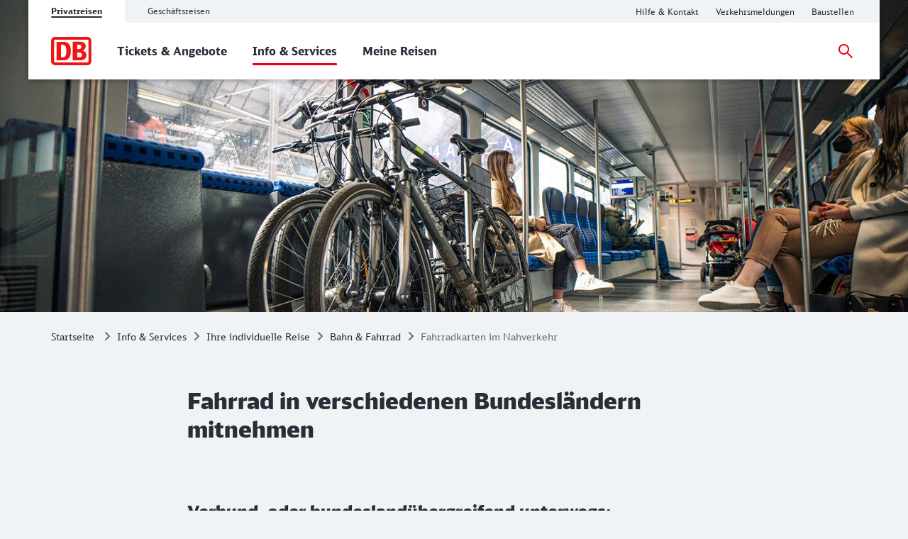

--- FILE ---
content_type: text/html;charset=UTF-8
request_url: https://www.bahn.de/service/individuelle-reise/fahrrad/rad-nahverkehr
body_size: 16812
content:
<!DOCTYPE html>
<html class="no-js" lang="de">
  <head>
<script> window.bahn = window.bahn || { 'env': 'prd--default', 'cdsOrigin': 'https://www.bahn.de', 'site': 'next-bahn-de', 'lang': 'de', 'cookiePrefix': 'DB4-pb', 'pagetitle': 'Fahrradkarten im Nahverkehr', 'pagename': 'service_individuelle-reise_fahrrad_rad-nahverkehr', 'section': 'Content', 'uuid': '0364a1e9-1360-4151-bc31-d3f72b9f3afb', 'hasWebComponent': false, 'chatbotBackendUrl': 'https://kiana.services-bahn.de/', 'abTestingService': { 'eventsActive': true, 'sdkKey': '2VwfARuJAzeMmnZHy6KR3' }, 'tms': { 'host': 'cms.static-bahn.de' }, 'adformToken': 'eyJhbGciOiJSUzI1NiIsImtpZCI6IlZkQzRVLTR3YWNDRnB5LTZFWjZreEFabk1BMCIsInR5cCI6IkpXVCIsIng1dCI6IlZkQzRVLTR3YWNDRnB5LTZFWjZreEFabk1BMCJ9.eyJuYmYiOjE3NjAwMTQ5ODEsImV4cCI6MTc5MTU1MDk4MSwiaXNzIjoiaHR0cHM6Ly9pZC5hZGZvcm0uY29tL3N0cyIsImlkIjoiYTBmMzcwZGMtYzI5Ni00MTNhLTlmODUtMTZiNzZmN2VjN2YwIn0.[base64]', 'prefixUrl': 'https://cms.static-bahn.de', 'idm': { 'url': 'https://accounts.bahn.de', 'realm': '/auth/realms/db', 'active': true } }; </script>

<title>Fahrradkarten im Nahverkehr</title>

<script type="module" async>const n=e=>e.site==="next-bahn-de"?"bahn-de":e.site,o=e=>({environment:e.env||void 0,version:"1.0.0",portal:n(e)||void 0}),t=e=>{const i=window.tracking&&window.tracking.pageInfoNameSuffix?`-${window.tracking.pageInfoNameSuffix}`:"";return{correlationId:void 0,destinationURL:window.location.href,fragment:window.location.hash||void 0,id:e.uuid||void 0,language:e.lang||void 0,name:`${e.pagename}${i}`||void 0,orientation:window.innerHeight>window.innerWidth?"Portrait":"Landscape",queryString:window.location.search||void 0,referringQueryString:document.referrer.split("?")[1]?`?${document.referrer.split("?")[1]}`:void 0,referringCode:void 0,referringURL:document.referrer||void 0,rendering:window.view,crmId:void 0,section:e.section||void 0,title:e.pagetitle||void 0}};window.digitalData?.length||(window.digitalData=[{event:"page.info",page:t(window.bahn)},{event:"site.info",site:o(window.bahn)}]);export{t as p};
//# sourceMappingURL=initDataLayer-BOS9dkhp.js.map
</script>
  <script type='module' src="/.resources/bahn-common-light/webresources/js/asyncServices-Db0InGfh.js"></script>
  <script type='module' src="/.resources/bahn-common-light/webresources/js/auth-CwCJd56Y.js"></script>
<meta name="robots" content="index, follow" />
<meta charset="utf-8" />
<meta name="viewport" content="width=device-width, initial-scale=1.0" />
<meta http-equiv="X-UA-Compatible" content="IE=edge" />



    <meta property="og:type" content="website" />
    <meta property="og:image:width" content="1200" />
    <meta property="og:image:height" content="630" />
    <meta property="og:locale" content="de" />
      <meta property="og:url" content="https://www.bahn.de/service/individuelle-reise/fahrrad/rad-nahverkehr" />
    <meta property="og:image" content="https://assets.static-bahn.de/.resources/bahn-common/webresources/img/social-media-default.jpg" />
    <meta property="og:title" content="Fahrradkarten im Nahverkehr" />

    <meta name="twitter:card" content="summary_large_image" />
      <meta name="twitter:url" content="https://www.bahn.de/service/individuelle-reise/fahrrad/rad-nahverkehr" />
    <meta name="twitter:image" content="https://assets.static-bahn.de/.resources/bahn-common/webresources/img/social-media-default.jpg" />
    <meta name="twitter:title" content="Fahrradkarten im Nahverkehr" />
    <meta name="twitter:description" content="" />


  <link rel="canonical" href="https://www.bahn.de/service/individuelle-reise/fahrrad/rad-nahverkehr" />


<link rel="shortcut icon" href="/favicon.ico" />

    <link rel="stylesheet" type="text/css"  href="/.resources/bahn-common-light/webresources/css/main-BuR8L2pq.css"/>
    <link rel="stylesheet" type="text/css" href="/.resources/bahn-common-light/webresources/css/accordion-C327kW-i.css"/>
    <link rel="stylesheet" type="text/css" href="/.resources/bahn-common-light/webresources/css/faq-CZh5fnzZ.css"/>
<link rel="stylesheet" type="text/css" href="/.resources/bahn-common-light/webresources/css/faq-category-list-gRLv0Aip.css"/>
    <link rel="stylesheet" type="text/css" href="/.resources/bahn-common-light/webresources/css/link-list-JuN1zFqc.css"/>
    <link rel="stylesheet" type="text/css" href="/.resources/bahn-common-light/webresources/css/text-image-CkMcNO0Q.css"/>
    <link rel="stylesheet" type="text/css" href="/.resources/bahn-common-light/webresources/css/teaser-linklist-content-Bo2lu1wf.css"/>
    <link rel="stylesheet" type="text/css" href="/.resources/bahn-common-light/webresources/css/highlight-icon-O_0uTgUP.css"/>
<link rel="stylesheet" type="text/css" href="/.resources/bahn-common-light/webresources/css/business-DZCFzkIo.css"/>

        <script type="module">
window.tmsTagConfig = {};
window.tmsProfile ="next-main";
</script>
  </head>
  <body>



  <nav class="nav-wcag" aria-label="Links zur Barrierefreiheit">
    <ul>
      <li><a href="/service/individuelle-reise/fahrrad/rad-nahverkehr#content" class="js-wcag-nav-link-content">Zu den Hauptinhalten springen</a></li>
    </ul>
  </nav>








  <header id="db-main-navigation" class="header flex flex-m flex-l flex-100">
    <div class="head flex flex-100 flex-middle flex-between">
      <div class="head__logo-wrapper flex flex-auto flex-25-l hidden-l">
          <div id="js-navigation-mobile__back-button" data-label="Zurück"></div>
            <a href="/" class="head__logo js-nav-logo">



                <img loading="eager" class="head__logo-image" alt="Startseite" src="https://assets.static-bahn.de/dam/jcr:47b6ca20-95d9-4102-bc5a-6ebb5634f009/db-logo.svg" />
    </a>

      </div>
      <div class="flex flex-50-l">


  <div class="meta-tab-navigation hidden-xs hidden-s hidden-m">
    <div class="meta-tab-navigation__list" role="tablist">

      <span class="meta-tab-navigation__list-item meta-tab-navigation__list-item--active" role="presentation">
        <a role="tab" href="/" class="meta-tab-navigation__link" aria-selected="true">Privatreisen</a>
      </span>

      <span class="meta-tab-navigation__list-item" role="presentation">
        <a role="tab" href="/bahnbusiness" class="meta-tab-navigation__link" aria-selected="false">Geschäftsreisen</a>
      </span>

    </div>
  </div>

      </div>
      <div class="flex flex-50-l flex-right hidden-xs hidden-s hidden-m">
        <nav class="metanav js-metanav" aria-label="Metanavigation">
<ul class="flex metanav__list" >
        <li class="metanav__item flex-100 flex-reset-l">


  <a href="https://www.bahn.de/hilfe?dbkanal_007=headerlinks-hilfe"  class="metanav__link visible-inline-block"  data-track data-trackingCode=metanavigation_link_HilfeampKontakt~service_individuelle-reise_fahrrad_rad-nahverkehr>
    <span aria-hidden="true">
      Hilfe &amp; Kontakt
    </span>
    <span class="sr-only">Hilfe und Kontakt</span>
  </a>
</li>
        <li class="metanav__item flex-100 flex-reset-l">


  <a href="https://www.bahn.de/service/fahrplaene/aktuell?dbkanal_007=headerlinks-verkehrsmeldungen"  class="metanav__link visible-inline-block"  data-track data-trackingCode=metanavigation_link_Verkehrsmeldungen~service_individuelle-reise_fahrrad_rad-nahverkehr>
    <span aria-hidden="true">
      Verkehrsmeldungen
    </span>
    <span class="sr-only">Aktuelle Verkehrsmeldungen</span>
  </a>
</li>
        <li class="metanav__item flex-100 flex-reset-l">


  <a href="https://www.bahn.de/service/fahrplaene/bauarbeiten?dbkanal_007=headerlinks-baustellen"  class="metanav__link visible-inline-block"  data-track data-trackingCode=metanavigation_link_Baustellen~service_individuelle-reise_fahrrad_rad-nahverkehr>
    <span aria-hidden="true">
      Baustellen
    </span>
    <span class="sr-only">Aktuelle Meldungen zu Baustellen</span>
  </a>
</li>
</ul>

    <div class="js-language-switcher language-selection" 
      
      
      data-i18n='{
        "ariaLabel": "Sprache",
        "srOnly": {
          "en":"Change language",
          "de":"Sprache wechseln",
          "fr":"Changer de langue",
          "es":"Cambiar idioma",
          "da":"Skift sprog",
          "pl":"Zmień język",
          "cs":"Změna jazyka",
          "it":"Cambiare la lingua"
        }
      }'>
    </div>
        </nav>
      </div>
    <div id="searchToggleMobile" class="search-toggle search-toggle--mobile js-search-form-wrapper">

    <form action="/suche" autocomplete="off" method="get" accept-charset="UTF-8" class="search-form--compact nav__search-form flex">
      <div class="search-form__input-wrapper">
        <label for="db-suche-header">Suchbegriff</label>
        <input type="hidden" name="l" value="de" />
        <input type="search" id="db-suche-header" name="q" class="search-form__input--compact js-search-input" autocomplete="off" value="">
        <button aria-label="Eingabe löschen" title="Eingabe löschen" type="button" class="search-form__cancel-btn" />
      </div>
      <button type="submit"
              class="search-form__search-icon"
              title="Suchen">
      </button>
    </form>
    </div>
    <div class="search-form__button-wrapper">
      <a href="#searchToggleMobile" class="nav__search-toggle-icon nav__search-toggle-icon--mobile nav__search-toggle-icon--open js-search-toggle" title="Suche öffnen"></a>
      <a href="#" class="nav__search-toggle-icon nav__search-toggle-icon--mobile nav__search-toggle-icon--close js-search-toggle" title="Suche schließen"></a>
    </div>
        <div class="head__nav-menu-wrapper flex hidden-l flex-right">
          <button id="js-navigation-mobile__toggle-button" class="head__nav-menu" aria-label="Menü" data-label="Menü">
          </button>
        </div>
    </div>
      <span id="mainnavlabel" class="sr-only">Hauptnavigation</span>

    <nav class="nav js-nav hidden visible-l flex" aria-labelledby="mainnavlabel" data-siteroot="a5a66ce9-1eaa-41d7-87d4-1c9e52ea2bb1" data-site="next-bahn-de"
         data-i18n='{ "showAll": "Alle ansehen…", "linkParentPrefix": "Übersicht:", "flyoutLabel": "Untermenü für %s"}'>
      <div class="head__logo-wrapper hidden visible-l">
            <a href="/" class="head__logo js-nav-logo">



                <img loading="eager" class="head__logo-image" alt="Startseite" src="https://assets.static-bahn.de/dam/jcr:47b6ca20-95d9-4102-bc5a-6ebb5634f009/db-logo.svg" />
    </a>

      </div>
    <div id="searchToggle" class="search-toggle js-search-form-wrapper">

    <form action="/suche" autocomplete="off" method="get" accept-charset="UTF-8" class="search-form--compact nav__search-form flex">
      <div class="search-form__input-wrapper">
        <label for="db-suche-header">Suchbegriff</label>
        <input type="hidden" name="l" value="de" />
        <input type="search" id="db-suche-header" name="q" class="search-form__input--compact js-search-input" autocomplete="off" value="">
        <button aria-label="Eingabe löschen" title="Eingabe löschen" type="button" class="search-form__cancel-btn" />
      </div>
      <button type="submit"
              class="search-form__search-icon"
              title="Suchen">
      </button>
    </form>
    </div>

    <ul class="js-desktop-nav nav__main flex-l flex-100 flex-reset-l flex-middle nav__list">

      <li class="nav__item flex-100 flex-reset-l">
        <a class="nav__link nav__link--prerendered" href="/angebot"   
><span>Tickets &amp; Angebote</span></a>
      </li>

      <li class="nav__item flex-100 flex-reset-l nav__item--active">
        <a class="nav__link nav__link--prerendered" href="/service"   
><span>Info &amp; Services</span></a>
      </li>

      <li class="nav__item flex-100 flex-reset-l">
        <a class="nav__link nav__link--prerendered" href="/buchung/meine-reisen"   
><span>Meine Reisen</span></a>
      </li>
    </ul>

    <div class="search-form__button-wrapper">
      <a href="#searchToggle" class="nav__search-toggle-icon nav__search-toggle-icon--open js-search-toggle" title="Suche öffnen"></a>
      <a href="#" class="nav__search-toggle-icon nav__search-toggle-icon--close js-search-toggle" title="Suche schließen"></a>
    </div>



      <div class="nav__login flex-l flex-middle nav__list">
        <cms-auth-button
            class="nav__login-button"
            data-linkprefix=""
            data-i18n='{
              "accountLabel":"Kundenkonto verwalten",
              "accountGk":"Geschäftlich",
              "accountPk":"Privat",
              "loginLabel":"Anmelden",
              "logoutLabel":"Logout",
              "accountGreeting":"Hallo",
              "loggedInLabel":"Eingeloggt",
              "welcome":"Herzlich willkommen"
            }'></cms-auth-button>
      </div>
    </nav>

      <div
          id="js-navigation-mobile__menu"
          class="hidden"
          data-home-screenreader-label="Startseite"
          data-submenu-parent-prefix="Übersicht:"
          data-current-language="de"
          data-site-root="a5a66ce9-1eaa-41d7-87d4-1c9e52ea2bb1"
          data-site="next-bahn-de"
          data-linkprefix=""
          data-i18n='{
          "accountLabel":"Kundenkonto verwalten",
          "accountGk":"Geschäftlich",
          "accountPk":"Privat",
          "loginLabel":"Anmelden",
          "logoutLabel":"Logout",
          "accountGreeting":"Hallo",
          "loggedInLabel":"Eingeloggt",
          "welcome":"Herzlich willkommen"
          }'>

    <form action="/suche" autocomplete="off" method="get" accept-charset="UTF-8" class="search-form--compact ">
      <div class="search-form__input-wrapper">
        <label for="q-mobile">Suchbegriff</label>
        <input type="hidden" name="l" value="de" />
        <input type="search" id="q-mobile" name="q" class="search-form__input--compact " autocomplete="off" value="">
        <button aria-label="Eingabe löschen" title="Eingabe löschen" type="button" class="search-form__cancel-btn" />
      </div>
      <button type="submit"
              class="search-form__search-icon"
              title="Suchen">
      </button>
    </form>
      </div>
  </header>


<main class="doc">




    <div class="sr-only">
      <h1 data-noindex>Fahrrad in verschiedenen Bundesländern mitnehmen</h1>
    </div>












      <div class="stage">





      <figure class="image stage__image-wrapper ">
          <picture>
              <source media="(min-width: 961px)" srcset="https://assets.static-bahn.de/.imaging/focalpoint/1280x440/dam/jcr:6246cb6c-0b4c-412a-9bb5-f0344915ff66/fahrradabteil-re-buehne.jpg">

              <source srcset="https://assets.static-bahn.de/.imaging/focalpoint/960x240/dam/jcr:6246cb6c-0b4c-412a-9bb5-f0344915ff66/fahrradabteil-re-buehne.jpg">
            <img loading="lazy" 
                 width="960" height="240"
                 src="https://assets.static-bahn.de/.imaging/focalpoint/1280x440/dam/jcr:6246cb6c-0b4c-412a-9bb5-f0344915ff66/fahrradabteil-re-buehne.jpg"
                 class="image stage__image"
                 alt=""
            >
          </picture>



      </figure>


      </div>



<link rel="stylesheet" type="text/css" href="/.resources/bahn-common-light/webresources/css/breadcrumb-DxFafVPW.css"/>
<nav aria-label="Brotkrumen" class="breadcrumb-overview">
  <ol class="breadcrumb__list flex hidden-s hidden-xs">
      <li class="breadcrumb__item">
        <a class="breadcrumb__home" href="/">Startseite<span class="sr-only">Startseite</span></a>
      </li>
    <li class="breadcrumb__item">
      <a href="/service">Info &amp; Services</a>
    </li>
    <li class="breadcrumb__item">
      <a href="/service/individuelle-reise"> Ihre individuelle Reise</a>
    </li>
    <li class="breadcrumb__item">
      <a href="/service/individuelle-reise/fahrrad"> Bahn &amp; Fahrrad</a>
    </li>
    <li class="breadcrumb__item">
      <span aria-current="page">Fahrradkarten im Nahverkehr</span>
    </li>
  </ol>
</nav>

  <div id="content">





      <div class="c  c--s" aria-hidden="true">
          <span class="h1 ">Fahrrad in verschiedenen Bundesländern mitnehmen</span>
      </div>








      <div class="text-image c--s c">
          <h2 class="h2">Verbund- oder bundeslandübergreifend unterwegs:</h2>

    <div class="teaser-linklist-content__content-wrapper">
        <div class="text-image__text rte"><ul class="check-list">
	<li><strong>Einen Tag lang in ganz Deutschland&nbsp;</strong>g&uuml;ltig (bis 3 Uhr des n&auml;chsten Tages).</li>
	<li><strong>Nur 7 Euro&nbsp;</strong>pro Rad und Tag.&nbsp;Eine Stellplatzreservierung gibt es im Nahverkehr nicht.</li>
	<li><strong>G&uuml;ltig in allen Z&uuml;gen des Nahverkehrs&nbsp;</strong>(RE, RB und S-Bahnen).</li>
	<li>Verbund- oder bundesland&uuml;bergreifend g&uuml;ltig.</li>
</ul>

<p>&nbsp;</p>
</div>






  <a href="https://bahn.de/angebot/zusatzticket/fahrrad/tageskarte-nahverkehr"  class="btn teaser-linklist-content__btn visible-inline-block"  data-track data-trackingCode=teaserlinkliste_button_FahrradtageskartedesDeutschlandtarifsbuchen~service_individuelle-reise_fahrrad_rad-nahverkehr>
    <span aria-hidden="true">
      Fahrradtageskarte des Deutschlandtarifs buchen
    </span>
    <span class="sr-only">Weitere Informationen: Fahrradtageskarte des Deutschlandtarifs buchen</span>
  </a>
    </div>
      </div>




    <div class="accordion c c--s flex" data-allow-toggle data-allow-multiple>
      
        <h2 class="h2 accordion__headline ">Regelungen der jeweiligen Bundesländer</h2>
        <p class="accordion__pretext">Hier finden Sie nähere Informationen zu den Regelungen der Fahrradmitnahme in den jeweiligen Bundesländern und Kontaktdaten der einzelnen Verkehrsverbünde.</p>


  <div class="accordion__accordion-element accordion-element js-accordion-element">
      <h3 class="h3 accordion-element__headline">
        <button class="js-accordion-trigger" aria-expanded="false" aria-controls="cont-content_01_accordions_0" id="btn-content_01_accordions_0">
          Baden-Württemberg
          <span class="accordion-element__headline-icon"></span>
        </button>
      </h3>
    <div id="cont-content_01_accordions_0" role="region" aria-labelledby="btn-content_01_accordions_0" class="accordion-element__folding-content">







      <div class="text-image c--s c">
              <h4 class="h4 sr-only">Details zur Fahrradmitnahme in Baden-Württemberg</h4>

    <div class="teaser-linklist-content__content-wrapper">
        <div class="text-image__text rte"><p>In Verbindung mit verbund&uuml;bergreifenden Fahrscheinen ist die Mitnahme kostenfrei</p>

<ul>
	<li>Montags bis freitags vor 6 und nach 9 Uhr</li>
	<li>An Samstagen, Sonn- und Feiertagen ganzt&auml;gig</li>
</ul>

<p>Diese Regelung gilt f&uuml;r folgende&nbsp;<strong>Z&uuml;ge:</strong></p>

<ul>
	<li>Alle Nahverkehrsz&uuml;ge der DB Regio AG (IRE, RE, RB, S-Bahn)</li>
	<li>Die Z&uuml;ge der AVG, SAB, SBB, SWEG und von Arverio</li>
	<li>Der Ringzug in Baden-W&uuml;rttemberg</li>
</ul>

<p><strong>Fahrradmitnahme auf bestimmten IC-Strecken</strong></p>

<ul>
	<li>Drei Einzelfahrradstellpl&auml;tze im&nbsp;Intercity 2 (je einer in Wagen 2, 3 und 4)&nbsp;sowie die Stellpl&auml;tze im SBB Wagenpark stehen zur Verf&uuml;gung, wenn Sie eine<strong>&nbsp;</strong>Stellplatzreservierung&nbsp;haben.&nbsp;</li>
	<li>Stellplatzreservierungen&nbsp;sind in den Intercity 2-Z&uuml;gen&nbsp;nur einzeln reservierbar.</li>
	<li>Leider &uuml;bersteigt die Fahrradnachfrage auf der G&auml;ubahn deutlich die vorhandenen Kapazit&auml;ten, wir empfehlen, auch andere Verbindungen zu nutzen&nbsp;(z.B. die Linie RB 14A Rottweil -&nbsp;Stuttgart oder an Wochenenden den Radexpress Abfahrt in Stuttgart derzeit 7.17 Uhr / Abfahrt in Konstanz 17.12 Uhr).</li>
</ul>

<p>Bitte beachten Sie Einschr&auml;nkungen auf einzelnen Strecken, wie zum Beispiel auf der Strecke Stuttgart &ndash; Singen (Htw)&ndash;Konstanz.</p>
</div>



    </div>
      </div>










      <div class="text-image c--s c">
              <h4 class="h4">​​​​​​​bwFahrrad-Ticket</h4>

    <div class="teaser-linklist-content__content-wrapper">
        <div class="text-image__text rte"><p>Soweit die kostenlose Mitnahme nicht gilt, wird im bwtarif das Ticket bwFahrrad&nbsp;angeboten.&nbsp;</p>
</div>






  <a href="https://bahn.de/angebot/zusatzticket/fahrrad/bw"  class="btn teaser-linklist-content__btn visible-inline-block"  data-track data-trackingCode=teaserlinkliste_button_Fahrradticketkaufen~service_individuelle-reise_fahrrad_rad-nahverkehr>
    <span aria-hidden="true">
      Fahrradticket kaufen
    </span>
    <span class="sr-only">Weitere Informationen: Fahrradticket kaufen</span>
  </a>
    </div>
      </div>










      <div class="text-image c--s c">
              <h4 class="h4 sr-only">Infos</h4>

    <div class="teaser-linklist-content__content-wrapper">
        <div class="text-image__text rte"><p>In den Verkehrsverb&uuml;nden in Baden-W&uuml;rttemberg gibt es verschiedene Preise und Mitnahmebestimmungen. Sollten Sie innerhalb eines Verkehrsverbundes reisen, beachten Sie bitte die dort geltenden Regelungen. Diese erhalten Sie auf den Seiten von <a href="https://www.bwegt.de/tickets/verbundtickets">bwegt</a>.</p>

<p>Gerade an Wochenenden und in der Ferienzeit im Sommer kann es zu Engp&auml;ssen bei der Fahrradmitnahme in unseren Z&uuml;gen kommen. Daher empfehlen wir Ihnen f&uuml;r eine entspannte Reise, die M&ouml;glichkeit einer&nbsp;<strong>Vorabendanreise&nbsp;</strong>zu Ihrem Reiseziel bzw.&nbsp;<strong>Fahrradleihm&ouml;glichkeiten vor Ort</strong>&nbsp;zu nutzen.</p>
</div>
        <div class="link-list">
<ul >
<li class="">


  <a href="/service/individuelle-reise/fahrrad/rad-nahverkehr/bahn_und_bike_bawue/vorabendanreise"  class="link visible-inline-block"  data-track data-trackingCode=teaserlinkliste_link_MehrInformationenzurVorabendanreise~service_individuelle-reise_fahrrad_rad-nahverkehr>
    <span aria-hidden="true">
      Mehr Informationen zur Vorabendanreise
    </span>
    <span class="sr-only">Weitere Informationen: Mehr Informationen zur Vorabendanreise</span>
  </a>
</li>
<li class="">


  <a href="https://assets.static-bahn.de/dam/jcr:2fdfa94b-e72c-4ae5-8d68-689430f4124e/244504-325034.pdf"  class="link visible-inline-block"  data-track data-trackingCode=teaserlinkliste_link_ListemitkostenpflichtigerFahrradmitnahmeimbwTarifPDF184KB~service_individuelle-reise_fahrrad_rad-nahverkehr>
    <span aria-hidden="true">
      Liste mit kostenpflichtiger Fahrradmitnahme im bw-Tarif  (PDF, 184 KB)
    </span>
    <span class="sr-only">Download der Datei: Liste mit kostenpflichtiger Fahrradmitnahme im bw-Tarif  (PDF, 184 KB)</span>
  </a>
</li>
</ul>
        </div>



    </div>
      </div>



    </div>
  </div>



  <div class="accordion__accordion-element accordion-element js-accordion-element">
      <h3 class="h3 accordion-element__headline">
        <button class="js-accordion-trigger" aria-expanded="false" aria-controls="cont-content_01_accordions_00" id="btn-content_01_accordions_00">
          Bayern
          <span class="accordion-element__headline-icon"></span>
        </button>
      </h3>
    <div id="cont-content_01_accordions_00" role="region" aria-labelledby="btn-content_01_accordions_00" class="accordion-element__folding-content">







      <div class="text-image c--s c">
              <h4 class="h4">Zur Fahrradmitnahme in Bayern</h4>

    <div class="teaser-linklist-content__content-wrapper">
        <div class="text-image__text rte"><p>In den Regionalz&uuml;gen in Bayern brauchen Sie ein Fahrrad-Kurzstrecken-Ticket oder eine Fahrrad-Tageskarte Bayern.&nbsp;</p>

<p><strong>Fahrrad-Kurzstreckenkarte oder Tageskarte?</strong></p>

<ul>
	<li>Die <strong>Fahrrad-Kurzstreckenkarte</strong>&nbsp;kostet zwischen 0,95&nbsp;und 7 Euro je nach Strecke und ist g&uuml;ltig f&uuml;r 1 Fahrrad im Nahverkehr f&uuml;r Verbindungen bis einschlie&szlig;lich&nbsp;<strong>38&nbsp;km</strong>&nbsp;(einfache Fahrt) bzw.&nbsp;<strong>17&nbsp;km</strong>&nbsp;(Hin- und R&uuml;ckfahrt). Besitzen begleitende Erwachsene eine g&uuml;ltige Fahrrad-Kurzstreckenkarte Bayern, k&ouml;nnen bis zu 3 mitfahrende&nbsp;Kinder bis 14 Jahre auch ihr Fahrrad in allen Nahverkehrsz&uuml;gen im Geltungsbereich unentgeltlich mitnehmen.&nbsp;</li>
</ul>

<p>Weitere Informationen finden Sie in der folgenden Preisliste:</p>
</div>
        <div class="link-list">
<ul >
<li class="">


  <a href="https://cms.static-bahn.de/wmedia/redaktion/aushaenge/fahrrad/Fahrradkurzstreckenkarte-Bayern.pdf"  class="link visible-inline-block"  data-track data-trackingCode=teaserlinkliste_link_PreislisteFahrradkurzstreckenkarteBayernPDF23KB~service_individuelle-reise_fahrrad_rad-nahverkehr>
    <span aria-hidden="true">
      Preisliste Fahrradkurzstreckenkarte Bayern (PDF, 23 KB)
    </span>
    <span class="sr-only">Weitere Informationen: Preisliste Fahrradkurzstreckenkarte Bayern (PDF, 23 KB)</span>
  </a>
</li>
</ul>
        </div>



    </div>
      </div>










      <div class="text-image c--s c">
              <h4 class="h4 sr-only">Fahrrad-Tageskarte</h4>

    <div class="teaser-linklist-content__content-wrapper">
        <div class="text-image__text rte"><ul>
	<li>Die <strong>Fahrrad-Tageskarte </strong>kostet 7&nbsp;Euro pro Tag und Rad und gilt in allen Nahverkehrsz&uuml;gen,&nbsp;allen Verbundsverkehrsmitteln im Verkehrsverbund Gro&szlig;raum N&uuml;rnberg (VGN) und in den U- und S-Bahnen im M&uuml;nchner Verkehrs- und Tarifverbund (MVV). Besitzen begleitende Erwachsene eine g&uuml;ltige Fahrrad-Tageskarte&nbsp;Bayern, k&ouml;nnen&nbsp;bis zu 3 mitfahrende&nbsp;Kinder bis 14 Jahre auch ihr Fahrrad in allen Nahverkehrsz&uuml;gen im Geltungsbereich unentgeltlich mitnehmen.<br />
	<a href="https://deutschlandtarifverbund.de/tarifbedingungen/" target="_blank">Zu den Tarifbedingungen im Deutschlandtarifverbund</a></li>
</ul>
</div>






  <a href="https://bahn.de/angebot/zusatzticket/fahrrad/tageskarte-bayern"  class="btn teaser-linklist-content__btn visible-inline-block"  data-track data-trackingCode=teaserlinkliste_button_FahrradkarteBayernbuchen~service_individuelle-reise_fahrrad_rad-nahverkehr>
    <span aria-hidden="true">
      Fahrradkarte Bayern buchen
    </span>
    <span class="sr-only">Weitere Informationen: Fahrradkarte Bayern buchen</span>
  </a>
    </div>
      </div>










      <div class="text-image c--s c">
              <h4 class="h4">Für 1 Euro durch ganz Bayern</h4>

    <div class="teaser-linklist-content__content-wrapper">
        <div class="text-image__text rte"><p>Das BaSTi (R)-Ticket,&nbsp;ein durch die bayerische Staatsregierung gef&ouml;rdertes bayernweit g&uuml;ltiges Fahrradticket, bietet Ihnen bei Einzelfahrten mit den Regionalz&uuml;gen und S-Bahnen in Bayern eine g&uuml;nstige Mitnahme Ihres Fahrrades.</p>

<p>Geben Sie in der App DB Navigator einfach eine Strecke innerhalb Bayerns ein, w&auml;hlen Sie den Reisendentyp Fahrrad aus und suchen Sie nach einer passenden Verbindung. Bitte beachten Sie, dass das Ticket nur&nbsp;zu bestimmten Zeiten auf ausgew&auml;hlten Strecken verf&uuml;gbar ist.</p>
</div>
        <div class="link-list">
<ul >
<li class="">


  <a href="https://bahnland-bayern.de/de/tickets/fahrradmitnahme/ticket/basti-r"  target="_blank" rel="noopener noreferrer" class="link visible-inline-block"  data-track=external data-trackingCode=teaserlinkliste_link_MehrInformationenzumTicket~service_individuelle-reise_fahrrad_rad-nahverkehr>
    <span aria-hidden="true">
      Mehr Informationen zum Ticket
    </span>
    <span class="sr-only">Weitere Informationen: Mehr Informationen zum Ticket</span>
  </a>
</li>
</ul>
        </div>



    </div>
      </div>











      <div class="text-image c--s c">
              <h4 class="h4">Deutschlandweit unterwegs?</h4>

      <div class="text-image__text rte"><p>Sind Sie auch au&szlig;erhalb Bayerns mit dem Fahrrad unterwegs, kommt f&uuml;r Sie vielleicht auch die Fahrradtageskarte Nahverkehr in Frage. Diese kostet 6,50 Euro pro Tag und Rad und ist einen Tag lang in allen Nahverkehrsz&uuml;gen (RE, RB und S-Bahnen) in ganz Deutschland g&uuml;ltig (bis 3 Uhr des n&auml;chsten Tages). <strong>Die Fahrradtageskarte Nahverkehr gilt nicht in Verb&uuml;nden.</strong></p>
</div>
      </div>










      <div class="text-image c--s c">
              <h4 class="h4">Verhaltenskodex und Tipps für die Radmitnahme</h4>

    <div class="teaser-linklist-content__content-wrapper">
        <div class="text-image__text rte"><p>Damit alles reibungslos l&auml;uft und und Sie Ihre Radtour genie&szlig;en k&ouml;nnen, hier ein paar einfache Regeln und Informationen zu den Kapazit&auml;ten.&nbsp;Eine Mitnahmegarantie f&uuml;r Fahrr&auml;der k&ouml;nnen wir daher leider nicht geben. Bitte befolgen Sie die Anweisungen unserer Mitarbeiter(innen) und weichen Sie, falls es n&ouml;tig sein sollte, auf eine sp&auml;tere Verbindung aus.</p>
</div>
        <div class="link-list">
<ul >
<li class="">


  <a href="https://assets.static-bahn.de/dam/jcr:4c7c4cec-5683-40f7-8cba-17142bff223b/247236-328527.pdf"  target="_blank" rel="noopener noreferrer" class="link visible-inline-block"  data-track=external data-trackingCode=teaserlinkliste_link_VerhaltenskodexfuerdieFahrradmitnahmePDF36KB~service_individuelle-reise_fahrrad_rad-nahverkehr>
    <span aria-hidden="true">
      Verhaltenskodex für die Fahrradmitnahme (PDF, 36 KB)
    </span>
    <span class="sr-only">Download der Datei: Verhaltenskodex für die Fahrradmitnahme (PDF, 36 KB)</span>
  </a>
</li>
<li class="">


  <a href="https://assets.static-bahn.de/dam/jcr:5a5702b3-4d19-4ec7-af4e-8c6841dcbf4e/Kapazit%C3%A4tsengpassliste_Radmitnahme_Bayern_2023.pdf"  target="_blank" rel="noopener noreferrer" class="link visible-inline-block"  data-track=external data-trackingCode=teaserlinkliste_link_KapazitaetsengpasslistePDF216KB~service_individuelle-reise_fahrrad_rad-nahverkehr>
    <span aria-hidden="true">
      Kapazitätsengpassliste  (PDF, 216 KB)
    </span>
    <span class="sr-only">Download der Datei: Kapazitätsengpassliste  (PDF, 216 KB)</span>
  </a>
</li>
</ul>
        </div>



    </div>
      </div>










      <div class="text-image c--s c">
              <h4 class="h4">Der Freizeit-Express Frankenland</h4>

    <div class="teaser-linklist-content__content-wrapper">
        <div class="text-image__text rte"><p>F&uuml;r Fahrradtouren entlang des Mains empfiehlt sich der Freizeit-Express Frankenland. Auf der Linie Frankfurt &ndash; Gem&uuml;nden &ndash; (&uuml;ber die Werntalbahn) &ndash; Bamberg verbindet er die sch&ouml;nsten Ausflugsziele entlang des Mains. Der Freizeit-Express Frankenland ist auf dieser Strecke ganzj&auml;hrig an Wochenenden und Feiertagen mit zwei Zugpaaren in jede Richtung im Einsatz.</p>

<p>In der Fahrradsaison (April bis Oktober) unterst&uuml;tzen hier zus&auml;tzliche Servicemitarbeiter die Fahrg&auml;ste beim Be- und Entladen ihrer R&auml;der.</p>
</div>



    </div>
      </div>










      <div class="text-image c--s c">
              <h4 class="h4">Fahrradmitnahme in den Verbünden</h4>

    <div class="teaser-linklist-content__content-wrapper">
        <div class="text-image__text rte"><p>In den Verkehrsverb&uuml;nden gibt es verschiedene Preise und Mitnahmeregelungen. Generell gilt, dass sich die Fahrradmitnahme im &ouml;ffentlichen Personennahverkehr nach den zur Verf&uuml;gung stehenden Kapazit&auml;ten richtet.</p>

<ul>
</ul>
</div>
        <div class="link-list">
<ul >
<li class="">


  <a href="/service/individuelle-reise/fahrrad/rad-nahverkehr/fahrradmitnahme-bayern"  class="link visible-inline-block"  data-track data-trackingCode=teaserlinkliste_link_WeitereInformationzudeneinzelnenVerbuendeninBayern~service_individuelle-reise_fahrrad_rad-nahverkehr>
    <span aria-hidden="true">
      Weitere Information zu den einzelnen Verbünden in Bayern
    </span>
    <span class="sr-only">Weitere Information zu den einzelnen Verbünden in Bayern</span>
  </a>
</li>
</ul>
        </div>



    </div>
      </div>



    </div>
  </div>



  <div class="accordion__accordion-element accordion-element js-accordion-element">
      <h3 class="h3 accordion-element__headline">
        <button class="js-accordion-trigger" aria-expanded="false" aria-controls="cont-content_01_accordions_011" id="btn-content_01_accordions_011">
          Berlin und Brandenburg
          <span class="accordion-element__headline-icon"></span>
        </button>
      </h3>
    <div id="cont-content_01_accordions_011" role="region" aria-labelledby="btn-content_01_accordions_011" class="accordion-element__folding-content">








      <div class="text-image c--s c">
              <h4 class="h4">Fahrradmitnahme in Berlin und Brandenburg</h4>

      <div class="text-image__text rte"><p>Die kostenfreie Mitnahme eines Fahrrads ist beschr&auml;nkt auf bestimmte Fahrausweise und Tarifbereiche im Geltungsraum des Verkehrsverbundes Berlin-Brandenburg.&nbsp;<br />
Bitte informieren Sie sich bereits vor Reiseantritt unter der Service-Nummer oder beim Verkehrsverbund Berlin-Brandenburg (VBB):&nbsp;<a href="tel:+4903025414141">030 25414141</a></p>

<p><strong>Preise f&uuml;r die Fahrradmitnahme im VBB</strong></p>

<ul>
	<li>&quot;Einzelfahrausweis Fahrrad&quot; f&uuml;r einmalige Mitnahme eines Fahrrades: 4 Euro (VBB-Gesamtnetz)</li>
	<li>&quot;24-Stunden-Karte Fahrrad&quot; f&uuml;r beliebig viele Fahrten innerhalb des angegebenen Geltungsbereiches: 6,50 Euro (VBB-Gesamtnetz)</li>
	<li>&quot;Monatskarte Fahrrad&quot; mit G&uuml;ltigkeit von jedem Tag an und &uuml;bertragbar: 28,60 Euro (VBB-Gesamtnetz)</li>
	<li>Die Fahrrad-Fahrausweise des VBB gelten in den Nahverkehrsz&uuml;gen auch bis Szczecin Gł&oacute;wny.</li>
</ul>

<p><strong>Hinweise zu den Fahrradkarten</strong></p>

<p>Wenn Sie einen VBB-Fahrausweis nutzen, brauchen Sie einen VBB-Fahrrad-Fahrausweis. Wenn Sie eine DTV-Fahrkarte oder ein regionales Aktionsangebot nutzen, brauchen Sie die Fahrradtageskarte Nahverkehr.</p>

<p>Ausnahme: Die regionalen Aktionsangebote Brandenburg-Berlin-Ticket und Brandenburg-Berlin-Ticket Nacht d&uuml;rfen f&uuml;r Fahrten innerhalb des VBB-Tarifgebiets auch mit den VBB-Fahrrad-Fahrausweisen kombiniert werden.</p>
</div>
      </div>



    </div>
  </div>



  <div class="accordion__accordion-element accordion-element js-accordion-element">
      <h3 class="h3 accordion-element__headline">
        <button class="js-accordion-trigger" aria-expanded="false" aria-controls="cont-content_01_accordions_01" id="btn-content_01_accordions_01">
          Hessen
          <span class="accordion-element__headline-icon"></span>
        </button>
      </h3>
    <div id="cont-content_01_accordions_01" role="region" aria-labelledby="btn-content_01_accordions_01" class="accordion-element__folding-content">








      <div class="text-image c--s c">
              <h4 class="h4">Mitnahme in den Verkehrsverbünden</h4>

      <div class="text-image__text rte"><p>Die Fahrradmitnahme ist in den Verkehrsverb&uuml;nden unterschiedlich geregelt. Innerhalb der Verkehrsverb&uuml;nde RMV, NVV und VRN sind die jeweils g&uuml;ltigen Konditionen zu beachten. Bitte informieren Sie sich deshalb bereits vor Reiseantritt unter der Service-Rufnummer&nbsp;<a href="tel:06924445710">069 / 24 44 57 10</a> oder bei den hier angegebenen Telefonnummern und Internetadressen.</p>

<p>F&uuml;r Touren kreuz und quer durch Hessen eignet sich das&nbsp;<strong>Hessenticket</strong>, bei dem die Fahrradmitnahme&nbsp;<strong>kostenfrei</strong>&nbsp;ist. Dabei werden Fahrr&auml;der im Rahmen der betrieblichen M&ouml;glichkeiten bef&ouml;rdert.</p>
</div>
      </div>











      <div class="text-image c--s c">
              <h4 class="h4">Kontakt Verkehrsverbünde</h4>

      <div class="text-image__text rte"><p><strong>Rhein-Main-Verkehrsverbund (RMV)</strong><br />
RMV-Kundentelefon<a href="tel: 069 24248024"> 069 24248024</a> (Ortstarif),<br />
Internet: <a href="http://www.rmv.de" target="_blank">www.rmv.de</a></p>

<p><strong>Nordhessischer VerkehrsVerbund (NVV)</strong><br />
<a href="tel:0800 9390800">0800 9390800</a> (geb&uuml;hrenfrei)</p>

<p><strong>Rhein-Nahe-Nahverkehrsverbund (RNN)</strong><br />
<a href="tel:01801 766766 ">01801 766766</a> (Ortstarif), <a href="http://www.rnn.info" target="_blank">www.rnn.info</a></p>

<p><strong>Verkehrsverbund Region Trier (VRT)</strong><br />
<a href="tel:030 2970">030 2970</a><br />
<a href="tel:01805 9884636 ">01805 9884636</a> (14 ct./Min.)</p>

<p><strong>Verkehrsverbund Rhein-Neckar (VRN)</strong><br />
<a href="tel:01805 8764636 ">01805 8764636 </a>(14 ct/Min.), <a href="http://www.vrn.de" target="_blank">www.vrn.de</a></p>
</div>
      </div>



    </div>
  </div>



  <div class="accordion__accordion-element accordion-element js-accordion-element">
      <h3 class="h3 accordion-element__headline">
        <button class="js-accordion-trigger" aria-expanded="false" aria-controls="cont-content_01_accordions_03" id="btn-content_01_accordions_03">
          Mecklenburg-Vorpommern
          <span class="accordion-element__headline-icon"></span>
        </button>
      </h3>
    <div id="cont-content_01_accordions_03" role="region" aria-labelledby="btn-content_01_accordions_03" class="accordion-element__folding-content">








      <div class="text-image c--s c">
              <h4 class="h4">Zur Fahrradmitnahme in Mecklenburg-Vorpommern</h4>

      <div class="text-image__text rte"><p>Die Fahrradmitnahme ist in den Verkehrsverb&uuml;nden unterschiedlich geregelt.<br />
Bitte informieren Sie sich deshalb bereits vor Reiseantritt unter Service-Rufnummer <a href="tel:03857502405">0385 750 2405</a>&nbsp;oder &uuml;ber die hier angegebenen Telefonnummern und Internetadressen:</p>

<p><strong>Kontakt Verkehrsverb&uuml;nde</strong></p>

<ul>
	<li><strong>Verkehrsverbund Warnow GmbH (VVW) -&nbsp;f&uuml;r Fahrten in und um Rostock</strong></li>
</ul>

<p>Tel.&nbsp;<a href="tel:0381/4923696">0381 4923696</a>,&nbsp;<a href="http://www.verkehrsverbund-warnow.de/" target="_blank">www.verkehrsverbund-warnow.d</a><a href="https://www.verkehrsverbund-warnow.de/" target="_blank">e</a></p>
</div>
      </div>



    </div>
  </div>



  <div class="accordion__accordion-element accordion-element js-accordion-element">
      <h3 class="h3 accordion-element__headline">
        <button class="js-accordion-trigger" aria-expanded="false" aria-controls="cont-content_01_accordions_04" id="btn-content_01_accordions_04">
          Niedersachsen &amp; Bremen
          <span class="accordion-element__headline-icon"></span>
        </button>
      </h3>
    <div id="cont-content_01_accordions_04" role="region" aria-labelledby="btn-content_01_accordions_04" class="accordion-element__folding-content">







      <div class="text-image c--s c">
              <h4 class="h4">Zur Fahrradmitnahme in Niedersachsen &amp; Bremen</h4>

    <div class="teaser-linklist-content__content-wrapper">
        <div class="text-image__text rte"><p>Im Niedersachsentarif k&ouml;nnen Sie hier eine Fahrradkarte buchen:</p>
</div>






  <a href="https://bahn.de/angebot/zusatzticket/fahrrad/tageskarte-niedersachsen"  class="btn teaser-linklist-content__btn visible-inline-block"  data-track data-trackingCode=teaserlinkliste_button_FahrradtageskarteNiedersachsenbuchen~service_individuelle-reise_fahrrad_rad-nahverkehr>
    <span aria-hidden="true">
      Fahrradtageskarte Niedersachsen buchen
    </span>
    <span class="sr-only">Weitere Informationen: Fahrradtageskarte Niedersachsen buchen</span>
  </a>
    </div>
      </div>











      <div class="text-image c--s c">
      <div class="text-image__text rte"><p>Die Fahrradmitnahme ist in den Verkehrsverb&uuml;nden unterschiedlich geregelt. Bitte informieren Sie sich deshalb bereits vor Reiseantritt unter der Service-Rufnummer <a href="tel:+4951145901645">0511 4590 1645</a> oder &uuml;ber die hier angegebenen Telefonnummern und Internetadressen.</p>

<p>Kontakt Verkehrsverb&uuml;nde</p>

<p><strong>Verkehrsverbund Bremen/Niedersachsen (VBN),</strong><br />
24h-Service-Auskunft unter&nbsp;<a href="tel:0421 596059">0421 596059</a><br />
<a href="https://www.vbn.de/tickets/ticketangebot/fahrradticket" target="_blank">vbn.de</a><br />
<br />
<strong>Verbundtarif Region Braunschweig (VRB),</strong><br />
<a href="tel:05312426299">0531 2426299</a>&nbsp;(Ortstarif)<br />
<a href="https://www.vrb-online.de/de/tickets/ticketuebersicht/details/fahrradtageskarte" target="_blank">www.vrb-online.de</a><br />
<br />
<strong>Verkehrsverbund S&uuml;d-Niedersachsen (VSN),</strong><br />
<a href="tel:+49551820700600">0551 820 700 600</a><br />
<a href="https://vsninfo.de/de/home" target="_blank">www.vsninfo.de</a><br />
<br />
<strong>Hamburger Verkehrsverbund (HVV)</strong><br />
<a href="tel:040 19 449">040 19 449</a><br />
<a href="http://www.hvv.de/de/fahrrad" target="_blank">www.hvv.de</a></p>

<p><strong>Gro&szlig;raum-Verkehr Hannover (GVH)</strong><br />
<a href="tel:0511 590-9000">0511 590-9000</a><br />
<a href="https://www.gvh.de/service/mobilitaetsangebote/fahrradmitnahme/">www.gvh.de</a></p>

<p>&nbsp;</p>

<p>In Niedersachsen und Bremen werden auf den Strecken von Norddeich-Mole nach Bremen, Leer und Emden Au&szlig;enhafen Fahrr&auml;der in Fernverkehrsz&uuml;gen (nur IC/EC-Z&uuml;ge) zu Nahverkehrskonditionen mitgenommen. Es gilt die kostenpflichtige Reservierungspflicht f&uuml;r die&nbsp;Fahrradmitnahme in Fernverkehrsz&uuml;gen.</p>
</div>
      </div>



    </div>
  </div>



  <div class="accordion__accordion-element accordion-element js-accordion-element">
      <h3 class="h3 accordion-element__headline">
        <button class="js-accordion-trigger" aria-expanded="false" aria-controls="cont-content_01_accordions_05" id="btn-content_01_accordions_05">
          Nordrhein-Westfalen
          <span class="accordion-element__headline-icon"></span>
        </button>
      </h3>
    <div id="cont-content_01_accordions_05" role="region" aria-labelledby="btn-content_01_accordions_05" class="accordion-element__folding-content">








      <div class="text-image c--s c">
              <h4 class="h4">Zur Fahrradmitnahme in Nordrhein-Westfalen</h4>

      <div class="text-image__text rte"><p>Die Fahrradmitnahme ist in den Verb&uuml;nden in NRW unterschiedlich geregelt. In der Regel ist ein zus&auml;tzliches Ticket erforderlich.</p>

<ul>
	<li>Die Tickets f&uuml;r die Verb&uuml;nde in NRW sind an&nbsp;DB-Automaten, als HandyTicket &uuml;ber den&nbsp;DB-Navigator&nbsp;oder online in der&nbsp;Reiseauskunft&nbsp;erh&auml;ltlich.</li>
</ul>

<p>Weitere Informationen zu den jeweiligen Regelungen finden Sie bei den entsprechenden Verkehrsverb&uuml;nden:</p>

<ul>
	<li><a href="https://www.westfalentarif.de/tickets-abonnements/zusatztickets" rel="noopener noreferrer" target="_blank">WT &ndash; WestfalenTarif</a></li>
	<li><a href="https://www.vrs.de/tickets/ticketsortiment/sonstige-tickets/fahrradticket" rel="noopener noreferrer" target="_blank">VRS - Verkehrsverbund Rhein-Sieg</a></li>
	<li><a href="https://avv.de/de/tickets/tickets-fuer-bus-bahn" rel="noopener noreferrer" target="_blank">AVV - Aachener Verkehrsverbund</a></li>
	<li><a href="https://www.vrr.de/de/tickets-tarife/ticketuebersicht/fahrradticket/" rel="noopener noreferrer" target="_blank">VRR - Verkehrsverbund Rhein-Ruhr</a></li>
</ul>

<p>Informationen zu Fahrradtickets im NRW-Tarif finden Sie unter&nbsp;<a href="https://www.mobil.nrw/tickets/tickets-im-nrw-tarif.html">www.mobil.nrw</a><a href="https://www.mobil.nrw/tickets/tickets-im-nrw-tarif/einzelticket/fahrradtagesticket-nrw.html" target="_blank">.</a></p>

<p>Das&nbsp;<strong>FahrradTagesTicket NRW</strong>&nbsp;(g&uuml;ltig in ganz NRW) ist erh&auml;ltlich an DB-Automaten, in DB-Verkaufsstellen oder <a href="https://www.bahn.de/buchung/katalog/REGIONALEANGEBOTE/NRKRADL00001C201" target="_blank">direkt hier</a> erwerbbar.</p>
</div>
      </div>



    </div>
  </div>



  <div class="accordion__accordion-element accordion-element js-accordion-element">
      <h3 class="h3 accordion-element__headline">
        <button class="js-accordion-trigger" aria-expanded="false" aria-controls="cont-content_01_accordions_02" id="btn-content_01_accordions_02">
          Rheinland-Pfalz
          <span class="accordion-element__headline-icon"></span>
        </button>
      </h3>
    <div id="cont-content_01_accordions_02" role="region" aria-labelledby="btn-content_01_accordions_02" class="accordion-element__folding-content">







      <div class="text-image c--s c">
              <h4 class="h4">Zur Fahrradmitnahme in Rheinland-Pfalz</h4>

    <div class="teaser-linklist-content__content-wrapper">
        <div class="text-image__text rte"><p>Im Saarland und in Rheinland-Pfalz ist die Fahrradmitnahme von Montag bis Freitag ab 9 Uhr und an Samstagen, Sonn- und Feiertagen zeitlich unbeschr&auml;nkt in den Z&uuml;gen der DB Regio kostenfrei m&ouml;glich.&nbsp;<strong>Vor 9 Uhr&nbsp;</strong>l&ouml;sen Sie eine Fahrradkarte im Nahverkehr entsprechend den jeweils geltenden Preisen der Deutschen Bahn bzw. der Verkehrsverb&uuml;nde. Die Fahrradkarte gilt als Tageskarte.</p>
</div>



    </div>
      </div>











      <div class="text-image c--s c">
              <h4 class="h4">Kontakt Verkehrsverbünde</h4>

      <div class="text-image__text rte"><p>N&auml;here Informationen erhalten Sie &uuml;ber die angegebenen Telefonnummern und Internetadressen.</p>

<p>Rhein-Nahe Nahverkehrsverbund (RNN)<br />
<a href="tel:01801 766 766">01801&nbsp;766 766</a> (3,9 ct/Min. aus dem Festnetz, Tarif bei Mobilfunk max. 42 ct/Min.), <a href="http://www.rnn.info" target="_blank">www.rnn.info</a></p>

<p><strong>Verkehrsverbund Region Trier (VRT)</strong><br />
<a href="tel:06218301200">0621 830 1200</a>, <a href="http://www.vrt-info.de" target="_blank">www.vrt-info.de</a></p>

<p><strong>Verkehrsverbund Rhein-Mosel (VRM)</strong><br />
<a href="tel:01805 986986">01805 986986</a> (14 ct/Min. aus dem Festnetz, Tarif bei Mobilfunk max. 42 ct/Min.), <a href="http://www.vrm-info.de" target="_blank">www.vrm-info.de</a></p>

<p><a href="tel:01805 9884636">01805 9884636</a> (14 ct/Min. aus dem Festnetz, Tarif bei Mobilfunk max. 42 ct/Min.)</p>

<p><strong>Verkehrsverbund Rhein-Neckar (VRN)</strong><br />
<a href="tel:01805 8764636">01805 8764636</a> (14 ct/Min. aus dem Festnetz, Tarif bei Mobilfunk max. 42 ct/Min.), <a href="http://www.vrn.de" target="_blank">www.vrn.de</a></p>

<p>&nbsp;</p>
</div>
      </div>



    </div>
  </div>



  <div class="accordion__accordion-element accordion-element js-accordion-element">
      <h3 class="h3 accordion-element__headline">
        <button class="js-accordion-trigger" aria-expanded="false" aria-controls="cont-content_01_accordions_06" id="btn-content_01_accordions_06">
          Saarland
          <span class="accordion-element__headline-icon"></span>
        </button>
      </h3>
    <div id="cont-content_01_accordions_06" role="region" aria-labelledby="btn-content_01_accordions_06" class="accordion-element__folding-content">








      <div class="text-image c--s c">
              <h4 class="h4">Zur Fahrradmitnahme im Saarland</h4>

      <div class="text-image__text rte"><p>Im Saarland und in Rheinland-Pfalz ist die Fahrradmitnahme von Montag bis Freitag ab 9 Uhr und an Samstagen, Sonn- und Feiertagen zeitlich unbeschr&auml;nkt in den Z&uuml;gen der DB Regio kostenfrei m&ouml;glich.&nbsp;<strong>Vor 9 Uhr&nbsp;</strong>l&ouml;sen Sie eine Fahrradkarte im Nahverkehr entsprechend den jeweils geltenden Preisen der Deutschen Bahn bzw. der Verkehrsverb&uuml;nde. Die Fahrradkarte gilt als Tageskarte.</p>

<p>Weitere Informationen zur Mitnahme im Verkehrsverbund finden Sie hier:&nbsp;</p>

<p><a href="https://saarvv.de/tickets/" rel="noopener noreferrer" target="_blank">saarVV - Der Saarl&auml;ndische Verkehrsverbund</a></p>
</div>
      </div>










      <div class="highlighted">

      <div class="text-image c--s c">
    <div class="icon icon--information">
              <h4 class="h4">Saar-Lor-Lux-Ticket</h4>

      <div class="text-image__text rte"><p>Sie k&ouml;nnen Ihren Fahrrad-Ausflug auch mit dem Saar-Lor-Lux-Ticket kombinieren. Es gilt im Saarland, in Teilen von Rheinland-Pfalz, Lothringen (F) und Luxemburg (L).&nbsp;</p>
</div>
    </div>
      </div>

      </div>


    </div>
  </div>



  <div class="accordion__accordion-element accordion-element js-accordion-element">
      <h3 class="h3 accordion-element__headline">
        <button class="js-accordion-trigger" aria-expanded="false" aria-controls="cont-content_01_accordions_07" id="btn-content_01_accordions_07">
          Sachsen
          <span class="accordion-element__headline-icon"></span>
        </button>
      </h3>
    <div id="cont-content_01_accordions_07" role="region" aria-labelledby="btn-content_01_accordions_07" class="accordion-element__folding-content">








      <div class="text-image c--s c">
              <h4 class="h4">Zur Fahrradmitnahme in Sachsen</h4>

      <div class="text-image__text rte"><p>Bitte informieren Sie sich deshalb bereits vor Reiseantritt unter Service-Rufnummer&nbsp;<a href="tel:+4935132300011">0351 32300011</a><strong>&nbsp;</strong>oder unter den hier angegebenen Telefonnummern und Internetadressen.</p>

<p>Im&nbsp;<strong>Verkehrsverbund Mittelsachsen und im Verkehrsverbund Vogtland</strong>&nbsp;in Verbindung mit einer Verbundfahrkarte sowie in den Nahverkehrsz&uuml;gen innerhalb des Mitteldeutschen Verkehrsverbundes (MDV) ist die Fahrradmitnahme im Rahmen der vorhandenen Kapazit&auml;ten kostenfrei.</p>

<p>Im<strong>&nbsp;Verkehrsverbund Oberelbe (VVO)</strong>&nbsp;ist die Fahrradmitnahme in Verbindung mit einer Verbundzeitkarte (au&szlig;er Wochenkarte) im jeweiligen Geltungsbereich kostenfrei.</p>

<p>Im&nbsp;<strong>Verkehrsverbund Oberlausitz-Niederschlesien (ZVON)&nbsp;</strong>ist die Mitnahme eines Fahrrads mit einem erm&auml;&szlig;igten Einzelfahrschein f&uuml;r die zur&uuml;ckgelegte Strecke bzw. einer Fahrradtages- oder Fahrradmonatskarte m&ouml;glich.</p>

<p>&nbsp;</p>

<p>Kontakt Verkehrsverb&uuml;nde</p>

<p><strong>Mitteldeutscher Verkehrsverbund (MDV)</strong><br />
<a href="tel:+4934152983818">0341 52 98 38 18</a>,&nbsp;<a href="http://www.mdv.de/" target="_blank">www.mdv.de</a><br />
<br />
<strong>Verkehrsverbund Mittelsachsen (VMS)</strong><br />
<a href="https://www.vms.de/startseite/" target="_blank">www.vms.de</a><br />
<br />
<strong>Verkehrsverbund Oberelbe (VVO)</strong><br />
<a href="http://www.vvo-online.de/" target="_blank">www.vvo-online.de</a><br />
<br />
<strong>Verkehrsverbund Oberlausitz-Niederschlesien (ZVON)</strong><br />
<a href="http://www.zvon.de/" target="_blank">www.zvon.de</a><br />
<br />
<strong>Verkehrsverbund Vogtland (VVV)</strong><br />
<a href="tel:03744 83020">03744 83020</a>,&nbsp;<a href="http://www.vogtlandauskunft.de/" target="_blank">www.vogtlandauskunft.de</a></p>

<p>&nbsp;</p>
</div>
      </div>



    </div>
  </div>



  <div class="accordion__accordion-element accordion-element js-accordion-element">
      <h3 class="h3 accordion-element__headline">
        <button class="js-accordion-trigger" aria-expanded="false" aria-controls="cont-content_01_accordions_08" id="btn-content_01_accordions_08">
          Sachsen-Anhalt
          <span class="accordion-element__headline-icon"></span>
        </button>
      </h3>
    <div id="cont-content_01_accordions_08" role="region" aria-labelledby="btn-content_01_accordions_08" class="accordion-element__folding-content">








      <div class="text-image c--s c">
              <h4 class="h4">Zur Fahrradmitnahme in Sachsen-Anhalt</h4>

      <div class="text-image__text rte"><p>In allen Nahverkehrsz&uuml;gen der Deutschen Bahn ist die Fahrradmitnahme im Rahmen vorhandener Kapazit&auml;ten&nbsp;<strong>kostenfrei&nbsp;</strong>m&ouml;glich.&nbsp;</p>

<p><strong>Kontakt Verkehrsverb&uuml;nde</strong></p>

<p><a href="https://www.mdv.de/tickets-tarif/fahrrad-sachen-und-tiere" rel="noopener noreferrer" target="_blank">MDV- Mitteldeutscher Verkehrsverbund</a></p>

<p><a href="https://marego-verbund.de/tarifinformationen" rel="noopener noreferrer" target="_blank">marego - Magdeburger Regionalverkehrsverbund</a></p>
</div>
      </div>



    </div>
  </div>



  <div class="accordion__accordion-element accordion-element js-accordion-element">
      <h3 class="h3 accordion-element__headline">
        <button class="js-accordion-trigger" aria-expanded="false" aria-controls="cont-content_01_accordions_09" id="btn-content_01_accordions_09">
          Schleswig-Holstein und Hamburg
          <span class="accordion-element__headline-icon"></span>
        </button>
      </h3>
    <div id="cont-content_01_accordions_09" role="region" aria-labelledby="btn-content_01_accordions_09" class="accordion-element__folding-content">








      <div class="text-image c--s c">
              <h4 class="h4">Zur Fahrradmitnahme in Schleswig-Holstein und Hamburg</h4>

      <div class="text-image__text rte"><p><strong>Fahrradmitnahme in Schleswig-Holstein</strong></p>

<p>In allen Nahverkehrsz&uuml;gen in Schleswig-Holstein gilt grunds&auml;tzlich der Verbundtarif&nbsp;Schleswig-Holstein-Tarif&nbsp;(SH-Tarif). Eine Fahrradtageskarte berechtigt zu beliebig h&auml;ufiger Mitnahme auf der gew&auml;hlten Strecke (Hin- und R&uuml;ckfahrten) und kostet hier 4,50 Euro. M&ouml;chten Sie mit einer Netzkarte verschiedene Strecken innerhalb von Schleswig-Holstein oder bis nach Hamburg erkunden, dann kostet die Fahrradtageskarte 5,30 Euro.</p>

<p><strong>Fahrradmitnahme in Hamburg</strong></p>

<ul>
	<li>Die Fahrradmitnahme ist in U-, S- und A-Bahnen und auf einigen Buslinien des Hamburger Verkehrsverbundes (hvv) montags bis freitags vor 6 Uhr, von 9 bis 16 Uhr und ab 18 Uhr, samstags, sonn- und feiertags und auf den Hafenf&auml;hren ganzt&auml;gig&nbsp;<strong>kostenfrei.</strong></li>
	<li>Bei Nutzung der Z&uuml;ge im Regionalverkehr&nbsp;<strong>innerhalb des hvv&nbsp;</strong>ist immer eine hvv-Fahrradkarte f&uuml;r 3,50 Euro erforderlich.</li>
	<li>Auf der<strong>&nbsp;Elbf&auml;hre</strong>&nbsp;ist die Fahrradmitnahme ganzt&auml;gig kostenfrei. Spartipp: W&auml;hrend der&nbsp;<strong>Hamburger Sommerferien</strong>&nbsp;ist die Fahrradmitnahme in<strong>&nbsp;U-, S- und A-Bahnen</strong>&nbsp;grunds&auml;tzlich gratis.</li>
</ul>

<p>&nbsp;</p>

<p><strong>Kontakt Verkehrsverb&uuml;nde</strong></p>

<ul>
	<li><strong>Hamburger Verkehrsverbund (HVV)</strong></li>
</ul>

<p><a href="https://www.hvv.de/de/fahrrad">hvv.de/fahrrad</a></p>

<ul>
	<li><strong>Schleswig-Holstein-Tarif&nbsp;</strong></li>
</ul>

<p><a href="https://www.nah.sh/">nah.sh</a></p>
</div>
      </div>











      <div class="text-image c--s c">
              <h4 class="h4">Schleswig-Holstein-Ticket</h4>

      <div class="text-image__text rte"><p>Neben den Fahrkarten im SH-Tarif gibt es das&nbsp;Schleswig-Holstein-Ticket. Es gilt auf allen Zugstrecken des Regionalverkehrs in Schleswig-Holstein, Hamburg und Mecklenburg-Vorpommern montags bis freitags ab 9 Uhr, an Wochenenden und Feiertagen ab 0 Uhr, jeweils bis Betriebsschluss.</p>

<ul>
	<li>Die<strong>&nbsp;DB-Fahrradkarte Nahverkehr</strong>&nbsp;zum Schleswig-Holstein-Ticket kostet<strong>&nbsp;6 Euro</strong></li>
	<li>F&uuml;r die Mitnahme eines Fahrrades ausschlie&szlig;lich im Geltungsbereich des Schleswig-Holstein-Tarifes wird die&nbsp;<strong>Fahrradtageskarte zu 5,30 Euro</strong>&nbsp;anerkannt.</li>
</ul>
</div>
      </div>



    </div>
  </div>



  <div class="accordion__accordion-element accordion-element js-accordion-element">
      <h3 class="h3 accordion-element__headline">
        <button class="js-accordion-trigger" aria-expanded="false" aria-controls="cont-content_01_accordions_010" id="btn-content_01_accordions_010">
          Thüringen
          <span class="accordion-element__headline-icon"></span>
        </button>
      </h3>
    <div id="cont-content_01_accordions_010" role="region" aria-labelledby="btn-content_01_accordions_010" class="accordion-element__folding-content">








      <div class="text-image c--s c">
              <h4 class="h4">Zur Fahrradmitnahme in Thüringen</h4>

      <div class="text-image__text rte"><p>In allen Nahverkehrsz&uuml;gen der Deutschen Bahn in Th&uuml;ringen ist die Fahrradmitnahme im Rahmen vorhandener Kapazit&auml;ten&nbsp;<strong>kostenfrei</strong>&nbsp;m&ouml;glich.</p>

<p><strong>Kontakt Verkehrsverb&uuml;nde</strong></p>

<p><a href="https://www.vmt-thueringen.de/tickets-abos/tickets/zusaetzliche-tickets/hunde-/fahrradkarte" rel="noopener noreferrer" target="_blank">VMT - Verkehrsgemeinschaft Mittelth&uuml;ringen</a></p>

<p><a href="https://www.mdv.de/tickets/fahrraeder-sachen-tiere/" rel="noopener noreferrer" target="_blank">MDV - Mitteldeutscher Verkehrsverbund</a></p>
</div>
      </div>



    </div>
  </div>

    </div>







      <div class="text-image c--s c">
          <h2 class="h2">Bahnstrecken mit hoher Auslastung</h2>

    <div class="teaser-linklist-content__content-wrapper">
        <div class="text-image__text rte"><p>Die Karte gibt dar&uuml;ber Auskunft, auf welchen Strecken eine hohe Auslastung erwartet wird, insbesondere an Wochenenden, Ferien und Feiertagen. In diesen F&auml;llen empfiehlt es sich, ein Fahrrad am Ausstiegsbahnhof zu leihen. Oder eine andere Verbindung zu w&auml;hlen.&nbsp;</p>
</div>
        <div class="link-list">
<ul >
<li class="">


  <a href="https://assets.static-bahn.de/dam/jcr:4e3627ec-4ab8-48aa-943a-930d28c0b8bf/20220602_Bahnfahrradstrecken_%20hohe_Auslastung%20erwartet%20.pdf"  class="link visible-inline-block"  data-track data-trackingCode=teaserlinkliste_link_KarteAuslastungderBahnstreckenherunterladenPDF161KB~service_individuelle-reise_fahrrad_rad-nahverkehr>
    <span aria-hidden="true">
      Karte Auslastung der Bahnstrecken herunterladen (PDF, 161 KB)
    </span>
    <span class="sr-only">Download der Datei: Karte Auslastung der Bahnstrecken herunterladen (PDF, 161 KB)</span>
  </a>
</li>
</ul>
        </div>



    </div>
      </div>











      <div class="text-image c--s text-image--right c--s c">
          <h2 class="h2">Wichtige Tipps zum Einstieg und Ausstieg</h2>



      <figure class="text-image__image-wrapper">

            <picture>
                <source loading="lazy" width="251" height="125.5" media="(min-width: 961px)" srcset="https://assets.static-bahn.de/.imaging/focalpoint/251x125/dam/jcr:87d0e7f0-013c-4301-8150-92d5f574016f/124562-152411.jpg">
                <source loading="lazy" width="304" height="152" media="(min-width: 768px)" srcset="https://assets.static-bahn.de/.imaging/focalpoint/304x152/dam/jcr:87d0e7f0-013c-4301-8150-92d5f574016f/124562-152411.jpg">

              <source srcset="https://assets.static-bahn.de/.imaging/focalpoint/735x367/dam/jcr:87d0e7f0-013c-4301-8150-92d5f574016f/124562-152411.jpg">

              <img loading="lazy" width="735" height="367.5" src="https://assets.static-bahn.de/.imaging/focalpoint/251x125/dam/jcr:87d0e7f0-013c-4301-8150-92d5f574016f/124562-152411.jpg" class="image text-image__image"
                   alt=""
                   
              >
            </picture>

      </figure>
      <div class="text-image__text rte"><p>Viele Nahverkehrsz&uuml;ge sind mit Mehrzweck-Abteilen f&uuml;r Rad und Radler ausger&uuml;stet. Das Fahrradsymbol in den Einstiegsbereichen weist Ihnen den Weg. In der Regel befinden sich diese Abteile am Zuganfang oder -ende.</p>
</div>
      </div>










      <div class="text-image c--s c">
          <h2 class="h2">Fahrradmitnahme im Ersatzverkehr (EV)</h2>

    <div class="teaser-linklist-content__content-wrapper">
        <div class="text-image__text rte"><p>Sollte anstelle Ihrer eigentlichen Zugverbindung Ersatzverkehr zum Einsatz kommen, beachten Sie bitte die &ouml;rtlichen Vorgaben zur Mitnahme von Fahrr&auml;dern. H&auml;ufig ist diese ausgeschlossen.</p>
</div>



    </div>
      </div>







  <div class="faq-list c c--s">
    <h2 class="h2 faq__headline ">Häufige Fragen zur Fahrradmitnahme im Nahverkehr</h2>
  <div class="accordion faq__results flex" data-allow-toggle data-allow-multiple>

      <div class="accordion__accordion-element accordion-element js-accordion-element">
        <h3 class="h3 accordion-element__headline">
          <button class="js-accordion-trigger" aria-expanded="false" aria-controls="cont-6_0" id="btn-6_0" data-reference="kann-ich-fuer-mein-fahrrad-im-nahverkehr-einen-stellplatz-reservieren">
            Kann ich für mein Fahrrad im Nahverkehr einen Stellplatz reservieren?
            <span class="accordion-element__headline-icon"></span>
          </button>
        </h3>
        <div id="cont-6_0" role="region" aria-labelledby="btn-6_0" class="accordion-element__folding-content">
    <div class="text-image c">
      <div class="text-image__text rte">
          <p>Nein, wir bieten keine Stellplatzreservierungen f&uuml;r Fahrr&auml;der im Nahverkehr an.&nbsp;</p>

      </div>
    </div>

      <div class="flex c">

  
      <a  class="link " href="/angebot/zusatzticket/fahrrad/tageskarte-nahverkehr" >Weitere Informationen zur Fahrradmitnahme im Nahverkehr</a>
      </div>


      <div class="faq__button flex c">
        <a class="btn " href="/buchung/katalog/REGIONALEANGEBOTE/REKRADD00001C201" target="_self" >
          <span aria-hidden="true">Jetzt auswählen</span>
          <span class="sr-only">Jetzt auswählen</span>
        </a>
      </div>
            <div class="c">
              <a href="/faq/kann-ich-fuer-mein-fahrrad-im-nahverkehr-einen-stellplatz-reservieren" target="_blank" class="link" aria-label="Diese Information in neuem Tab öffnen: Kann ich für mein Fahrrad im Nahverkehr einen Stellplatz reservieren?">Diese Information in neuem Tab öffnen</a>
            </div>
        </div>
      </div>

      <div class="accordion__accordion-element accordion-element js-accordion-element">
        <h3 class="h3 accordion-element__headline">
          <button class="js-accordion-trigger" aria-expanded="false" aria-controls="cont-6_1" id="btn-6_1" data-reference="habe-ich-fuer-mein-fahrrad-eine-mitnahmegarantie-im-nahverkehr">
            Habe ich für mein Fahrrad eine Mitnahmegarantie im Nahverkehr?
            <span class="accordion-element__headline-icon"></span>
          </button>
        </h3>
        <div id="cont-6_1" role="region" aria-labelledby="btn-6_1" class="accordion-element__folding-content">
    <div class="text-image c">
      <div class="text-image__text rte">
          <p>Aus Sicherheitsgr&uuml;nden k&ouml;nnen Sie in den Nahverkehrsz&uuml;gen nur begrenzt Fahrr&auml;der mitnehmen. Wir bitten Sie daher um Verst&auml;ndnis, dass wir Ihnen die Mitnahme Ihres Fahrrads im Nahverkehr nicht garantieren k&ouml;nnen.</p>

<p>Vor allem an den Wochenenden und in den Sommer-Monaten k&ouml;nnen auf stark befahrenen und touristischen Strecken Z&uuml;ge voll besetzt sein. Tipp: Suchen Sie vor Ihrer Reise nach Alternativrouten oder weichen Sie ggfs. auf andere Tage aus.</p>

<p>Bitte informieren Sie sich auch rechtzeitig vor Antritt Ihrer Reise zu m&ouml;glichen Sperrzeiten f&uuml;r die Fahrradmitnahme im jeweiligen Verkehrsverbund.</p>

      </div>
    </div>

      <div class="flex c">

  
      <a  class="link " href="/angebot/zusatzticket/fahrrad/tageskarte-nahverkehr" >Weitere Informationen zur Fahrradmitnahme im Nahverkehr</a>
      </div>


      <div class="faq__button flex c">
        <a class="btn " href="/buchung/katalog/REGIONALEANGEBOTE/REKRADD00001C201" target="_self" >
          <span aria-hidden="true">Jetzt auswählen</span>
          <span class="sr-only">Jetzt auswählen</span>
        </a>
      </div>
            <div class="c">
              <a href="/faq/habe-ich-fuer-mein-fahrrad-eine-mitnahmegarantie-im-nahverkehr" target="_blank" class="link" aria-label="Diese Information in neuem Tab öffnen: Habe ich für mein Fahrrad eine Mitnahmegarantie im Nahverkehr?">Diese Information in neuem Tab öffnen</a>
            </div>
        </div>
      </div>

      <div class="accordion__accordion-element accordion-element js-accordion-element">
        <h3 class="h3 accordion-element__headline">
          <button class="js-accordion-trigger" aria-expanded="false" aria-controls="cont-6_2" id="btn-6_2" data-reference="kann-ich-in-der-app-db-navigator-ein-fahrradticket-fuer-einen-verbund-kaufen1">
            ​​​​​​​Kann ich in der App DB Navigator ein Fahrradticket für einen Verbund kaufen?
            <span class="accordion-element__headline-icon"></span>
          </button>
        </h3>
        <div id="cont-6_2" role="region" aria-labelledby="btn-6_2" class="accordion-element__folding-content">
    <div class="text-image c">
      <div class="text-image__text rte">
          <p>Ja, in manchen Verb&uuml;nden ist das m&ouml;glich. F&uuml;r die Fahrradmitnahme gibt es verbundspezifische Regelungen. Informationen finden Sie beim jeweiligen Verkehrsverbund unter <a href="https://www.bahn.de/angebot/regio/verbuende">Verbundtickets im DB Navigator</a>&nbsp;oder unter&nbsp;<a href="http://www.bahn.de/service/individuelle-reise/bahn_und_fahrrad/rad-nahverkehr">www.bahn.de/fahrrad-nahverkehr</a>.</p>

<p>Sie k&ouml;nnen aber auch das <strong>Fahrradtagesticket Nahverkehr </strong>kaufen. Das gilt deutschlandweit.</p>

<p>W&auml;hlen Sie in der App <strong>DB Navigator</strong> im Bereich &quot;Buchen&quot; bei &quot;Tickets &amp; Angebote&quot; die Men&uuml;kachel &quot;Regionale Angebote&quot; aus. Dort k&ouml;nnen Sie die &quot;Fahradtageskarte Nahverkehr&quot; kaufen. Die App erkennt auch, in welchem Verkehrsverbund Sie sich befinden. Tippen Sie im Bereich &quot;Buchen&quot; auf die Men&uuml;kachel &quot;Mein Verbund&quot;, dann bei &quot;Weitere Informationen&quot; auf den Link &quot;hier&quot;. Dort finden Sie Informationen &uuml;ber die f&uuml;r in Ihrem Verkehrsverbund geltenden Regelungen - teilweise auch zur Fahrradmitnahme.</p>

<p>Sie ben&ouml;tigen keine Reservierung in den Z&uuml;gen der Verkehrsverb&uuml;nde.</p>

      </div>
    </div>

            <div class="c">
              <a href="/faq/kann-ich-in-der-app-db-navigator-ein-fahrradticket-fuer-einen-verbund-kaufen1" target="_blank" class="link" aria-label="Diese Information in neuem Tab öffnen: ​​​​​​​Kann ich in der App DB Navigator ein Fahrradticket für einen Verbund kaufen?">Diese Information in neuem Tab öffnen</a>
            </div>
        </div>
      </div>

      <div class="accordion__accordion-element accordion-element js-accordion-element">
        <h3 class="h3 accordion-element__headline">
          <button class="js-accordion-trigger" aria-expanded="false" aria-controls="cont-6_3" id="btn-6_3" data-reference="wo-fahrrad-mit-nahverkehrsfahrkarte-auch-in-ic-zuegen-mitnehmen">
            Auf welchen Strecken kann ich mein Fahrrad mit meiner Nahverkehrsfahrkarte auch in IC-Zügen mitnehmen?
            <span class="accordion-element__headline-icon"></span>
          </button>
        </h3>
        <div id="cont-6_3" role="region" aria-labelledby="btn-6_3" class="accordion-element__folding-content">
    <div class="text-image c">
      <div class="text-image__text rte">
          <p>Die Nahverkehrsfreigabe gilt nur f&uuml;r ausgew&auml;hlte Fernverkehrsstrecken in Deutschland.</p>

      </div>
    </div>
            <div class="c">
              <a href="/faq/wo-fahrrad-mit-nahverkehrsfahrkarte-auch-in-ic-zuegen-mitnehmen" target="_blank" class="link" aria-label="Diese Information in neuem Tab öffnen: Auf welchen Strecken kann ich mein Fahrrad mit meiner Nahverkehrsfahrkarte auch in IC-Zügen mitnehmen?">Diese Information in neuem Tab öffnen</a>
            </div>
        </div>
      </div>

      <div class="accordion__accordion-element accordion-element js-accordion-element">
        <h3 class="h3 accordion-element__headline">
          <button class="js-accordion-trigger" aria-expanded="false" aria-controls="cont-6_4" id="btn-6_4" data-reference="fahrradkarte-fuer-den-nahverkehr-zusammen-mit-fahrkarte-buchen">
            Kann ich meine Fahrradkarte für den Nahverkehr zusammen mit meiner Fahrkarte buchen?
            <span class="accordion-element__headline-icon"></span>
          </button>
        </h3>
        <div id="cont-6_4" role="region" aria-labelledby="btn-6_4" class="accordion-element__folding-content">
    <div class="text-image c">
      <div class="text-image__text rte">
          <p>Bitte kaufen Sie Ihre Fahrkarte (f&uuml;r Sie als Person) f&uuml;r den Nahverkehr&nbsp;separat zur Fahrkarte f&uuml;r Ihr Fahrrad. Aktuell sind daf&uuml;r zwei getrennte Buchungen n&ouml;tig. Eine Kombination der beiden Tickets in einer Buchung ist noch nicht m&ouml;glich.</p>

      </div>
    </div>

      <div class="flex c">

  
      <a  class="link " href="/angebot/zusatzticket/fahrrad/tageskarte-nahverkehr" >Weitere Informationen zur Fahrradmitnahme im Nahverkehr</a>
      </div>


      <div class="faq__button flex c">
        <a class="btn " href="/buchung/katalog/REGIONALEANGEBOTE/REKRADD00001C201" target="_self" >
          <span aria-hidden="true">Jetzt auswählen</span>
          <span class="sr-only">Jetzt auswählen</span>
        </a>
      </div>
            <div class="c">
              <a href="/faq/fahrradkarte-fuer-den-nahverkehr-zusammen-mit-fahrkarte-buchen" target="_blank" class="link" aria-label="Diese Information in neuem Tab öffnen: Kann ich meine Fahrradkarte für den Nahverkehr zusammen mit meiner Fahrkarte buchen?">Diese Information in neuem Tab öffnen</a>
            </div>
        </div>
      </div>

      <div class="accordion__accordion-element accordion-element js-accordion-element">
        <h3 class="h3 accordion-element__headline">
          <button class="js-accordion-trigger" aria-expanded="false" aria-controls="cont-6_5" id="btn-6_5" data-reference="fahrrad-bw-kosten">
            Was kostet das Ticket bwFahrrad?
            <span class="accordion-element__headline-icon"></span>
          </button>
        </h3>
        <div id="cont-6_5" role="region" aria-labelledby="btn-6_5" class="accordion-element__folding-content">
    <div class="text-image c">
      <div class="text-image__text rte">
          <p>Die&nbsp;Fahrrad-Tageskarte bwFahrrad kostet 6 Euro pro Rad und Tag. Sie ist nur g&uuml;ltig in Kombination mit g&uuml;ltigem (Personen)Fahrschein.</p>

      </div>
    </div>

      <div class="flex c">

  
      <a  class="link " href="/angebot/zusatzticket/fahrrad/bw" >Weitere Informationen zum bwFahrrad-Ticket</a>
      </div>


      <div class="faq__button flex c">
        <a class="btn " href="/buchung/katalog/REGIONALEANGEBOTE/BWTRADL00001O201" target="_self" >
          <span aria-hidden="true">Jetzt auswählen</span>
          <span class="sr-only">Jetzt auswählen</span>
        </a>
      </div>
            <div class="c">
              <a href="/faq/fahrrad-bw-kosten" target="_blank" class="link" aria-label="Diese Information in neuem Tab öffnen: Was kostet das Ticket bwFahrrad?">Diese Information in neuem Tab öffnen</a>
            </div>
        </div>
      </div>

      <div class="accordion__accordion-element accordion-element js-accordion-element">
        <h3 class="h3 accordion-element__headline">
          <button class="js-accordion-trigger" aria-expanded="false" aria-controls="cont-6_6" id="btn-6_6" data-reference="fahrrad-bw-gueltig">
            Wo ist das Ticket bwFahrrad gültig?
            <span class="accordion-element__headline-icon"></span>
          </button>
        </h3>
        <div id="cont-6_6" role="region" aria-labelledby="btn-6_6" class="accordion-element__folding-content">
    <div class="text-image c">
      <div class="text-image__text rte">
          <p>Das Ticket bwFahrrad ist ein Tag lang g&uuml;ltig im Geltungsbereich in Nahverkehrsz&uuml;gen Baden-W&uuml;rttembergs sogar bis nach Basel.</p>

      </div>
    </div>

      <div class="flex c">

  
      <a  class="link " href="/angebot/zusatzticket/fahrrad/bw" >Weitere Informationen zum bwFahrrad-Ticket</a>
      </div>


      <div class="faq__button flex c">
        <a class="btn " href="/buchung/katalog/REGIONALEANGEBOTE/BWTRADL00001O201" target="_self" >
          <span aria-hidden="true">Jetzt auswählen</span>
          <span class="sr-only">Jetzt auswählen</span>
        </a>
      </div>
            <div class="c">
              <a href="/faq/fahrrad-bw-gueltig" target="_blank" class="link" aria-label="Diese Information in neuem Tab öffnen: Wo ist das Ticket bwFahrrad gültig?">Diese Information in neuem Tab öffnen</a>
            </div>
        </div>
      </div>

      <div class="accordion__accordion-element accordion-element js-accordion-element">
        <h3 class="h3 accordion-element__headline">
          <button class="js-accordion-trigger" aria-expanded="false" aria-controls="cont-6_7" id="btn-6_7" data-reference="fahrrad-bw-mitnahme">
            Wofür kann ich das Ticket bwFahrrad nutzen?
            <span class="accordion-element__headline-icon"></span>
          </button>
        </h3>
        <div id="cont-6_7" role="region" aria-labelledby="btn-6_7" class="accordion-element__folding-content">
    <div class="text-image c">
      <div class="text-image__text rte">
          <p>Grunds&auml;tzlich ist die Mitnahme von Fahrr&auml;dern in Baden-W&uuml;rttemberg au&szlig;erhalb der Hauptverkehrszeit &ndash; also&nbsp;<strong>vor 6 und nach 9 Uhr</strong>&nbsp;montags bis freitags&nbsp;&ndash; in den Z&uuml;gen des Regional- und Nahverkehrs in der Regel&nbsp;<strong>kostenlos</strong>.&nbsp;</p>

<p>Soweit die kostenlose Mitnahme nicht gilt, wird im bwtarif das Ticket bwFAHRRAD angeboten. Es erm&ouml;glicht in Verbindung mit einem bwtarif-Fahrschein die Mitnahme eines Fahrrads in den Z&uuml;gen des Nahverkehrs sowie in Regiobussen.&nbsp;</p>

<p>Eine &Uuml;bersicht der Strecken, auf denen ein zus&auml;tzliches Fahrradticket n&ouml;tig ist, finden Sie auf&nbsp;<a href="https://www.bwtarif.info/" target="_blank">bwtarif.info</a>.</p>

      </div>
    </div>

      <div class="flex c">

  
      <a  class="link " href="/angebot/zusatzticket/fahrrad/bw" >Weitere Informationen zum bwFahrrad-Ticket</a>
      </div>


      <div class="faq__button flex c">
        <a class="btn " href="/buchung/katalog/REGIONALEANGEBOTE/BWTRADL00001O201" target="_self" >
          <span aria-hidden="true">Jetzt auswählen</span>
          <span class="sr-only">Jetzt auswählen</span>
        </a>
      </div>
            <div class="c">
              <a href="/faq/fahrrad-bw-mitnahme" target="_blank" class="link" aria-label="Diese Information in neuem Tab öffnen: Wofür kann ich das Ticket bwFahrrad nutzen?">Diese Information in neuem Tab öffnen</a>
            </div>
        </div>
      </div>

      <div class="accordion__accordion-element accordion-element js-accordion-element">
        <h3 class="h3 accordion-element__headline">
          <button class="js-accordion-trigger" aria-expanded="false" aria-controls="cont-6_8" id="btn-6_8" data-reference="fahrrad-niedersachsen-kosten">
            Was kostet die Fahrradtageskarte Niedersachsen?
            <span class="accordion-element__headline-icon"></span>
          </button>
        </h3>
        <div id="cont-6_8" role="region" aria-labelledby="btn-6_8" class="accordion-element__folding-content">
    <div class="text-image c">
      <div class="text-image__text rte">
          <p>Die&nbsp;Fahrradtageskarte Niedersachsen kostet 7 Euro pro Rad und Tag. Sie ist nur g&uuml;ltig in Kombination mit g&uuml;ltigem (Personen)Fahrschein.</p>

      </div>
    </div>

      <div class="flex c">

  
      <a  class="link " href="/angebot/zusatzticket/fahrrad/tageskarte-niedersachsen" >Weitere Informationen zur Fahrrad-Tageskarte Niedersachsen</a>
      </div>


      <div class="faq__button flex c">
        <a class="btn " href="/buchung/katalog/REGIONALEANGEBOTE/LTNRADL00001O201" target="_self" >
          <span aria-hidden="true">Jetzt auswählen</span>
          <span class="sr-only">Jetzt auswählen</span>
        </a>
      </div>
            <div class="c">
              <a href="/faq/fahrrad-niedersachsen-kosten" target="_blank" class="link" aria-label="Diese Information in neuem Tab öffnen: Was kostet die Fahrradtageskarte Niedersachsen?">Diese Information in neuem Tab öffnen</a>
            </div>
        </div>
      </div>

      <div class="accordion__accordion-element accordion-element js-accordion-element">
        <h3 class="h3 accordion-element__headline">
          <button class="js-accordion-trigger" aria-expanded="false" aria-controls="cont-6_9" id="btn-6_9" data-reference="fahrrad-niedersachsen-gueltig">
            Wo und wann ist die Fahrradtageskarte Niedersachsen gültig?
            <span class="accordion-element__headline-icon"></span>
          </button>
        </h3>
        <div id="cont-6_9" role="region" aria-labelledby="btn-6_9" class="accordion-element__folding-content">
    <div class="text-image c">
      <div class="text-image__text rte">
          <p>Die Fahrradkarte ist g&uuml;ltig:</p>

<ul>
	<li>F&uuml;r beliebig viele Fahrten in&nbsp;Niedersachsen, nach&nbsp;Bremen und&nbsp;Hamburg&nbsp;</li>
	<li>Bis nach Hengelo (NL)&nbsp;</li>
</ul>

<p><strong>Hinweis</strong>: Wird der IC zwischen Bremen Hbf und Norddeich Mole genutzt, wird neben der Fahrradtageskarte ein kostenpflichtiger Fahrradstellplatz im DB Reisezentrum notwendig.</p>

<p>Ihr Ticket gilt an einem Tag Ihrer Wahl <strong>von 0 bis 3 Uhr</strong> <strong>des Folgetages.</strong></p>

      </div>
    </div>
      <div class="faq__link-list link-list-container c">
        <ul>
              <li>

  
      <a  class="link--external " href="https://www.niedersachsentarif.de/fahrkarten/fahrradtageskarte"  target="_blank" rel="noopener noreferrer">Weitere Infos auf niedersachsentarif.de</a>
              </li>
        </ul>
      </div>

      <div class="flex c">

  
      <a  class="link " href="/angebot/zusatzticket/fahrrad/tageskarte-niedersachsen" >Weitere Informationen zur Fahrrad-Tageskarte Niedersachsen</a>
      </div>


      <div class="faq__button flex c">
        <a class="btn " href="/buchung/katalog/REGIONALEANGEBOTE/LTNRADL00001O201" target="_self" >
          <span aria-hidden="true">Jetzt auswählen</span>
          <span class="sr-only">Jetzt auswählen</span>
        </a>
      </div>
            <div class="c">
              <a href="/faq/fahrrad-niedersachsen-gueltig" target="_blank" class="link" aria-label="Diese Information in neuem Tab öffnen: Wo und wann ist die Fahrradtageskarte Niedersachsen gültig?">Diese Information in neuem Tab öffnen</a>
            </div>
        </div>
      </div>

      <div class="accordion__accordion-element accordion-element js-accordion-element">
        <h3 class="h3 accordion-element__headline">
          <button class="js-accordion-trigger" aria-expanded="false" aria-controls="cont-6_10" id="btn-6_10" data-reference="fahrrad-niedersachsen-storno">
            Kann ich die Fahrradtageskarte Niedersachsen stornieren?
            <span class="accordion-element__headline-icon"></span>
          </button>
        </h3>
        <div id="cont-6_10" role="region" aria-labelledby="btn-6_10" class="accordion-element__folding-content">
    <div class="text-image c">
      <div class="text-image__text rte">
          <p>Bis vor dem 1. Geltungstag ist eine Stornierung kostenfrei. Danach ist eine Stornierung ausgeschlossen.</p>

      </div>
    </div>

      <div class="flex c">

  
      <a  class="link " href="/angebot/zusatzticket/fahrrad/tageskarte-niedersachsen" >Weitere Informationen zur Fahrrad-Tageskarte Niedersachsen</a>
      </div>


      <div class="faq__button flex c">
        <a class="btn " href="/buchung/katalog/REGIONALEANGEBOTE/LTNRADL00001O201" target="_self" >
          <span aria-hidden="true">Jetzt auswählen</span>
          <span class="sr-only">Jetzt auswählen</span>
        </a>
      </div>
            <div class="c">
              <a href="/faq/fahrrad-niedersachsen-storno" target="_blank" class="link" aria-label="Diese Information in neuem Tab öffnen: Kann ich die Fahrradtageskarte Niedersachsen stornieren?">Diese Information in neuem Tab öffnen</a>
            </div>
        </div>
      </div>

      <div class="accordion__accordion-element accordion-element js-accordion-element">
        <h3 class="h3 accordion-element__headline">
          <button class="js-accordion-trigger" aria-expanded="false" aria-controls="cont-6_11" id="btn-6_11" data-reference="fahrrad-nrw-kosten">
            Was kostet das 24hFahrradTicket NRW?
            <span class="accordion-element__headline-icon"></span>
          </button>
        </h3>
        <div id="cont-6_11" role="region" aria-labelledby="btn-6_11" class="accordion-element__folding-content">
    <div class="text-image c">
      <div class="text-image__text rte">
          <p>Das 24hFahrradTicket NRW kostet 6,30 Euro pro Rad f&uuml;r 24 Stunden.</p>

<p>Das 24hFahrradTicket NRW gilt zur Mitnahme jeweils eines Fahrrads in Zusammenhang mit einem Ticket des NRW-Tarifs f&uuml;r die reisende Person. Reisen mehrere Personen gemeinsam mit einem Ticket (z. B. 24hTicket NRW 5 Personen oder im Rahmen der Mitnahmeregelung, so ist f&uuml;r jedes mitgef&uuml;hrte Fahrrad ein 24hFahrradTicket NRW erforderlich. Das 24hFahrradTicket NRW kann auch zusammen mit beliebigen Tickets der NRW-Verbundtarife sowie dem Deutschland-Ticket genutzt werden.</p>

      </div>
    </div>

      <div class="flex c">

  
      <a  class="link " href="/angebot/zusatzticket/fahrrad/tageskarte-nrw" >Weitere Informationen zum 24hFahrradTicket NRW</a>
      </div>


      <div class="faq__button flex c">
        <a class="btn " href="/buchung/katalog/REGIONALEANGEBOTE/NRKRADL00001C201" target="_self" >
          <span aria-hidden="true">Jetzt auswählen</span>
          <span class="sr-only">Jetzt auswählen</span>
        </a>
      </div>
            <div class="c">
              <a href="/faq/fahrrad-nrw-kosten" target="_blank" class="link" aria-label="Diese Information in neuem Tab öffnen: Was kostet das 24hFahrradTicket NRW?">Diese Information in neuem Tab öffnen</a>
            </div>
        </div>
      </div>

      <div class="accordion__accordion-element accordion-element js-accordion-element">
        <h3 class="h3 accordion-element__headline">
          <button class="js-accordion-trigger" aria-expanded="false" aria-controls="cont-6_12" id="btn-6_12" data-reference="fahrrad-nrw-kaufen">
            Wo kann ich das 24hFahrradTicket NRW kaufen?
            <span class="accordion-element__headline-icon"></span>
          </button>
        </h3>
        <div id="cont-6_12" role="region" aria-labelledby="btn-6_12" class="accordion-element__folding-content">
    <div class="text-image c">
      <div class="text-image__text rte">
          <p>Das 24hFahrradTicket NRW bekommen Sie an DB Automaten, in den DB Reisezentren, in DB Agenturen, Reiseb&uuml;ros mit DB-Lizenz und gleich hier online.</p>

      </div>
    </div>
      <div class="faq__button flex c">

  
      <a  class="btn  flex-100 flex-reset-m flex-reset-l" href="/buchung/katalog/REGIONALEANGEBOTE/NRKRADL00001C201" >24hFahrradTicket NRW auswählen</a>
      </div>

      <div class="flex c">

  
      <a  class="link " href="/angebot/zusatzticket/fahrrad/tageskarte-nrw" >Weitere Informationen zum 24hFahrradTicket NRW</a>
      </div>


      <div class="faq__button flex c">
        <a class="btn " href="/buchung/katalog/REGIONALEANGEBOTE/NRKRADL00001C201" target="_self" >
          <span aria-hidden="true">Jetzt auswählen</span>
          <span class="sr-only">Jetzt auswählen</span>
        </a>
      </div>
            <div class="c">
              <a href="/faq/fahrrad-nrw-kaufen" target="_blank" class="link" aria-label="Diese Information in neuem Tab öffnen: Wo kann ich das 24hFahrradTicket NRW kaufen?">Diese Information in neuem Tab öffnen</a>
            </div>
        </div>
      </div>

      <div class="accordion__accordion-element accordion-element js-accordion-element">
        <h3 class="h3 accordion-element__headline">
          <button class="js-accordion-trigger" aria-expanded="false" aria-controls="cont-6_13" id="btn-6_13" data-reference="fahrrad-nrw-gueltig">
            Wo und wann ist das 24hFahrradTicket NRW gültig?
            <span class="accordion-element__headline-icon"></span>
          </button>
        </h3>
        <div id="cont-6_13" role="region" aria-labelledby="btn-6_13" class="accordion-element__folding-content">
    <div class="text-image c">
      <div class="text-image__text rte">
          <ul>
	<li>Gilt f&uuml;r 1 Fahrrad; wenn mehrere Personen gemeinsam mit einem Ticket unterwegs sind, braucht jedes Fahrrad ein eigenes 24hFahrradTicket NRW</li>
	<li>Nach Fahrtantritt nicht &uuml;bertragbar</li>
	<li>Keine Erm&auml;&szlig;igung f&uuml;r Kinder</li>
	<li>Gilt f&uuml;r die Fahrradmitnahme bei beliebig vielen Fahrten innerhalb von 24 Stunden&nbsp;gem&auml;&szlig; Angabe auf dem Ticket (Aufdruck oder Entwerterstempel)</li>
</ul>

      </div>
    </div>

      <div class="flex c">

  
      <a  class="link " href="/angebot/zusatzticket/fahrrad/tageskarte-nrw" >Weitere Informationen zur Fahrrad-Tageskarte NRW</a>
      </div>


      <div class="faq__button flex c">
        <a class="btn " href="/buchung/katalog/REGIONALEANGEBOTE/NRKRADL00001C201" target="_self" >
          <span aria-hidden="true">Jetzt auswählen</span>
          <span class="sr-only">Jetzt auswählen</span>
        </a>
      </div>
            <div class="c">
              <a href="/faq/fahrrad-nrw-gueltig" target="_blank" class="link" aria-label="Diese Information in neuem Tab öffnen: Wo und wann ist das 24hFahrradTicket NRW gültig?">Diese Information in neuem Tab öffnen</a>
            </div>
        </div>
      </div>
  </div>
  </div>

  </div>

</main>
<div id="js-overlay-app"></div>




<footer id="footer">
  <div id="footer--bg-light" class="footer--bg-light">
    <link rel="stylesheet" type="text/css" href="/.resources/bahn-common-light/webresources/css/social-media-icons-DjrTWt4J.css"/>
    <div class="social-media-icons social-media-icons--startpage c">
      <h2 class="h2 social-media-icons__headline"><strong>Deutsche Bahn interaktiv</strong></h2>
    <ul class="flex flex-center">

          <li class="social-media-icons__item">
            <a class="social-media-icons__facebook" href="https://www.facebook.com/deutschebahn" target="_blank" rel="noopener noreferrer" title=Facebook>
              <span class="sr-only">Facebook</span>
            </a>
          </li>

          <li class="social-media-icons__item">
            <a class="social-media-icons__instagram" href="https://www.instagram.com/deutschebahn" target="_blank" rel="noopener noreferrer" title=Instagram>
              <span class="sr-only">Instagram</span>
            </a>
          </li>

          <li class="social-media-icons__item">
            <a class="social-media-icons__threads" href="https://www.threads.com/@deutschebahn" target="_blank" rel="noopener noreferrer" title=Threads>
              <span class="sr-only">Threads</span>
            </a>
          </li>

          <li class="social-media-icons__item">
            <a class="social-media-icons__whatsapp" href="https://www.whatsapp.com/channel/0029VaBfl1CE50UiAvrPvn0R" target="_blank" rel="noopener noreferrer" title=WhatsApp>
              <span class="sr-only">WhatsApp</span>
            </a>
          </li>

          <li class="social-media-icons__item">
            <a class="social-media-icons__linkedin" href="https://www.linkedin.com/company/db-fernverkehr" target="_blank" rel="noopener noreferrer" title=LinkedIn>
              <span class="sr-only">LinkedIn</span>
            </a>
          </li>
    </ul>
    </div>
    <div class="footer__link-list-area grid grid-50-m grid-25-l c" data-allow-toggle>
      <h2 class="sr-only">Weiterführende Informationen</h2>
          <div class="link-list footer__link-list js-footer__link-list flex-100 flex-50-m flex-auto-l">
                      <h3 class="h4 js-footer-h3 link-list__headline">
          <button class="js-accordion-trigger" role="button" aria-expanded="false" aria-controls="cont-footer_footerLinklist_1" id="btn-footer_footerLinklist_1"><span>Service</span></button>
        </h3>

              <ul class="link-list__body" id="cont-footer_footerLinklist_1" aria-labelledby="btn-footer_footerLinklist_1">
                  <li>


  <a href="https://www.bahn.de/hilfe?dbkanal_007=footer-hilfekontakt"  class="link visible-inline-block"  data-track data-trackingCode=footerlinkliste_link_Service_HilfeKontakt~service_individuelle-reise_fahrrad_rad-nahverkehr>
    <span aria-hidden="true">
      Hilfe & Kontakt
    </span>
    <span class="sr-only">Hilfe & Kontakt</span>
  </a>
                  </li>
                  <li>


  <a href="https://www.bahn.de/kontakt/feedback-allgemein3?dbkanal_007=footer-feedback"  class="link visible-inline-block"  data-track data-trackingCode=footerlinkliste_link_Service_Feedbackgeben~service_individuelle-reise_fahrrad_rad-nahverkehr>
    <span aria-hidden="true">
      Feedback geben
    </span>
    <span class="sr-only">Feedback geben</span>
  </a>
                  </li>
              </ul>
          </div>
          <div class="link-list footer__link-list js-footer__link-list flex-100 flex-50-m flex-auto-l">
                      <h3 class="h4 js-footer-h3 link-list__headline">
          <button class="js-accordion-trigger" role="button" aria-expanded="false" aria-controls="cont-footer_footerLinklist_2" id="btn-footer_footerLinklist_2"><span>Unternehmen</span></button>
        </h3>

              <ul class="link-list__body" id="cont-footer_footerLinklist_2" aria-labelledby="btn-footer_footerLinklist_2">
                  <li>


  <a href="https://db.jobs/de-de?"  target="_blank" rel="noopener noreferrer" class="link visible-inline-block"  data-track=external data-trackingCode=footerlinkliste_link_Unternehmen_JobsKarriere~service_individuelle-reise_fahrrad_rad-nahverkehr>
    <span aria-hidden="true">
      Jobs & Karriere
    </span>
    <span class="sr-only">Jobs & Karriere</span>
  </a>
                  </li>
                  <li>


  <a href="https://bahnshop.de/"  target="_blank" rel="noopener noreferrer" class="link visible-inline-block"  data-track=external data-trackingCode=footerlinkliste_link_Unternehmen_Bahnshop~service_individuelle-reise_fahrrad_rad-nahverkehr>
    <span aria-hidden="true">
      Bahnshop
    </span>
    <span class="sr-only">Bahnshop</span>
  </a>
                  </li>
              </ul>
          </div>
          <div class="link-list footer__link-list js-footer__link-list flex-100 flex-50-m flex-auto-l">
                      <h3 class="h4 js-footer-h3 link-list__headline">
          <button class="js-accordion-trigger" role="button" aria-expanded="false" aria-controls="cont-footer_footerLinklist_3" id="btn-footer_footerLinklist_3"><span>Weitere Angebote</span></button>
        </h3>

              <ul class="link-list__body" id="cont-footer_footerLinklist_3" aria-labelledby="btn-footer_footerLinklist_3">
                  <li>


  <a href="https://www.bahn.de/angebot/aktionsangebote?dbkanal_007=footer-aktionsangebote"  class="link visible-inline-block"  data-track data-trackingCode=footerlinkliste_link_WeitereAngebote_Aktionsangebote~service_individuelle-reise_fahrrad_rad-nahverkehr>
    <span aria-hidden="true">
      Aktionsangebote
    </span>
    <span class="sr-only">Aktionsangebote</span>
  </a>
                  </li>
                  <li>


  <a href="https://regional.bahn.de/?dbkanal_007=footer-regional"  class="link visible-inline-block"  data-track data-trackingCode=footerlinkliste_link_WeitereAngebote_regionalbahnde~service_individuelle-reise_fahrrad_rad-nahverkehr>
    <span aria-hidden="true">
      regional.bahn.de
    </span>
    <span class="sr-only">regional.bahn.de</span>
  </a>
                  </li>
              </ul>
          </div>
          <div class="link-list footer__link-list js-footer__link-list flex-100 flex-50-m flex-auto-l">
                      <h3 class="h4 js-footer-h3 link-list__headline">
          <button class="js-accordion-trigger" role="button" aria-expanded="false" aria-controls="cont-footer_footerLinklist_4" id="btn-footer_footerLinklist_4"><span>Zusammenarbeit</span></button>
        </h3>

              <ul class="link-list__body" id="cont-footer_footerLinklist_4" aria-labelledby="btn-footer_footerLinklist_4">
                  <li>


  <a href="https://www.bahn.de/partnerprogramm/affiliate-uebersicht?dbkanal_007=footer-affiliate"  class="link visible-inline-block"  data-track data-trackingCode=footerlinkliste_link_Zusammenarbeit_Affiliate~service_individuelle-reise_fahrrad_rad-nahverkehr>
    <span aria-hidden="true">
      Affiliate
    </span>
    <span class="sr-only">Affiliate</span>
  </a>
                  </li>
              </ul>
          </div>
    </div>
  </div>
  <div class="footer--bg-dark">



    <div id="footer--image-bar" class="footer-image-bar grid c">
      <link rel="stylesheet" type="text/css" href="/.resources/bahn-common-light/webresources/css/footer-image-bar-NVLia-3z.css"/>



        <h2 class="h3 header-right flex-left flex-right-m flex-right-l">Mögliche Zahlungsarten</h2>


        <div class="footer-image-bar__payment grid">



      <figure class="footer-image-bar__image-wrapper">
            <a class="footer-image-bar__image-link" href="https://www.bahn.de/service/informationen-buchung/zahlung?dbkanal_007=zahlungsarten-paypal" title="PayPal" >

            <img loading="lazy" width="0" height="0" src="https://assets.static-bahn.de/dam/jcr:41560da4-1f88-47f5-be6a-6a8db627f24f/paypal.svg" class="image footer-image-bar__image"
                 alt=""
                 
            >

            <span class='sr-only'>PayPal</span>
            </a>
      </figure>



      <figure class="footer-image-bar__image-wrapper">
            <a class="footer-image-bar__image-link" href="https://www.bahn.de/service/informationen-buchung/zahlung?dbkanal_007=zahlungsarten-kreditkarte" title="Kreditkarte" >

            <img loading="lazy" width="0" height="0" src="https://assets.static-bahn.de/dam/jcr:8fcf78a6-ff6b-4c3f-8e22-fd7edca45ed3/Creditcard_32.svg" class="image footer-image-bar__image"
                 alt=""
                 
            >

            <span class='sr-only'>Kreditkarte</span>
            </a>
      </figure>



      <figure class="footer-image-bar__image-wrapper">
            <a class="footer-image-bar__image-link" href="https://www.bahn.de/service/informationen-buchung/zahlung?dbkanal_007=zahlungsarten-sepa" title="SEPA Lastschrift" >

            <img loading="lazy" width="0" height="0" src="https://assets.static-bahn.de/dam/jcr:0850a93d-94a7-4d9c-88b4-23735103fa58/icon_action_SEPA_1z1_fix.svg" class="image footer-image-bar__image"
                 alt=""
                 
            >

            <span class='sr-only'>SEPA Lastschrift</span>
            </a>
      </figure>



      <figure class="footer-image-bar__image-wrapper">
            <a class="footer-image-bar__image-link" href="https://www.bahn.de/service/informationen-buchung/zahlung?dbkanal_007=zahlungsarten-applepay" title="Apple Pay" >

            <img loading="lazy" width="0" height="0" src="https://assets.static-bahn.de/dam/jcr:bf72ae9d-3274-4e8a-af14-1b5d88ca5ae7/icon_action_apple-pay_1z1_fix.svg" class="image footer-image-bar__image"
                 alt=""
                 
            >

            <span class='sr-only'>Apple Pay</span>
            </a>
      </figure>



      <figure class="footer-image-bar__image-wrapper">
            <a class="footer-image-bar__image-link" href="https://www.bahn.de/service/informationen-buchung/zahlung?dbkanal_007=zahlungsarten-bonvoyo" title="Bonvoyo" >

            <img loading="lazy" width="0" height="0" src="https://assets.static-bahn.de/dam/jcr:e6ec7ff7-1d87-4d66-b15c-3bfaf6d8c62b/Bonvoyo-Pay-Chip_1z1_fix.svg" class="image footer-image-bar__image"
                 alt=""
                 
            >

            <span class='sr-only'>Bonvoyo</span>
            </a>
      </figure>
        </div>

    </div>
    <div id="footer--meta" class="footer__meta">
<ul class="footer__meta-list flex flex-center" >
        <li class="">


  <a href="https://www.bahn.de/impressum?dbkanal_007=footerlinks-impressum"  class=" visible-inline-block"  data-track data-trackingCode=footer_link_Impressum~service_individuelle-reise_fahrrad_rad-nahverkehr>
    <span aria-hidden="true">
      Impressum
    </span>
    <span class="sr-only">Impressum</span>
  </a>
</li>
        <li class="">


  <a href="https://www.bahn.de/impressum/informationen-barrierefreiheit?dbkanal_007=footerlinks-barrierefreiheit"  class=" visible-inline-block"  data-track data-trackingCode=footer_link_Barrierefreiheit~service_individuelle-reise_fahrrad_rad-nahverkehr>
    <span aria-hidden="true">
      Barrierefreiheit
    </span>
    <span class="sr-only">Barrierefreiheit</span>
  </a>
</li>
        <li class="">


  <a href="https://www.bahn.de/agb?dbkanal_007=footerlinks-befoerungsbedingungen"  class=" visible-inline-block"  data-track data-trackingCode=footer_link_Befoerderungsbedingungen~service_individuelle-reise_fahrrad_rad-nahverkehr>
    <span aria-hidden="true">
      Beförderungsbedingungen
    </span>
    <span class="sr-only">Beförderungsbedingungen</span>
  </a>
</li>
        <li class="">


  <a href="https://www.bahn.de/datenschutz?dbkanal_007=footerlinks-datenschutz"  class=" visible-inline-block"  data-track data-trackingCode=footer_link_Datenschutz~service_individuelle-reise_fahrrad_rad-nahverkehr>
    <span aria-hidden="true">
      Datenschutz
    </span>
    <span class="sr-only">Datenschutz</span>
  </a>
</li>
        <li class="">


  <a href="https://www.bahn.de/nutzungsbedingungen?dbkanal_007=footerlinks-nutzungsbedingungen "  class=" visible-inline-block"  data-track data-trackingCode=footer_link_Nutzungsbedingungen~service_individuelle-reise_fahrrad_rad-nahverkehr>
    <span aria-hidden="true">
      Nutzungsbedingungen 
    </span>
    <span class="sr-only">Nutzungsbedingungen </span>
  </a>
</li>
        <li class="">


  <a href="https://www.bahn.de/kontakt/kuendigungsformular?dbkanal_007=footerlinks-vertragkuendigen"  class=" visible-inline-block"  data-track data-trackingCode=footer_link_Vertragkuendigen~service_individuelle-reise_fahrrad_rad-nahverkehr>
    <span aria-hidden="true">
      Vertrag kündigen
    </span>
    <span class="sr-only">Weitere Informationen: Vertrag kündigen</span>
  </a>
</li>
        <li class="">


  <a href="https://www.bahn.de/info/lieferkettensorgfaltspflichtengesetz?dbkanal_007=footerlinks-lksg"  class=" visible-inline-block"  data-track data-trackingCode=footer_link_LkSG~service_individuelle-reise_fahrrad_rad-nahverkehr>
    <span aria-hidden="true">
      LkSG
    </span>
    <span class="sr-only">Lieferkettensorgfaltspflichtengesetz</span>
  </a>
</li>
        <li class="">


  <a href="https://www.deutschebahn.com/de"  target="_blank" rel="noopener noreferrer" class=" visible-inline-block"  data-track=external data-trackingCode=footer_link_Konzern~service_individuelle-reise_fahrrad_rad-nahverkehr>
    <span aria-hidden="true">
      Konzern
    </span>
    <span class="sr-only">Weitere Informationen: Konzern</span>
  </a>
</li>
        <li class="">

    <span class="copyright">&copy; DB Fernverkehr AG</span>

</li>
</ul>
    </div>
  </div>
</footer>
<script> window.skyframe = { show: true };window.consentLayer = { isStandalone: true }; </script>
<script id="search-template" type="text/template">
  {{#entries}}
  <li class="search-result__hit" data-uuid="{{uuid}}">
    <a href="{{link}}" target="_blank">
      <h3 class="js-search-result-hit-title search-result__hit-title">{{{title}}}</h3>
      <span class="js-search-result-hit-url search-result__url">{{displayUrl}}</span>
      <p class="search-result__text">{{{content}}}</p>
    </a>
  </li>
  {{/entries}}
</script>

<script type=module src="/.resources/bahn-common-light/webresources/js/scripts-ZeyHvndp.js"></script>

        <script type="text/javascript">
    window.cmsFrontendConfig = {
        optimizely: true,
        enableCheckSessionIframe: true,
        enableFormPrefill: true,
        enableChatbotBar: true,
        abTestConfig: {
         isActive: false,
         id: '20644',
         allowedPages: ['suche'],
         variations: ['control', 'variation1'],
         name: 'suche_teaser',
        },
        generalErrorPage: 'https://www.bahn.de/kontakt/access-error'
    };
</script>
  <script type="text/javascript"  src="/sbfl84/HQO/F2w/gw3n3m5L/m3tiVXSNEcV6Lc/WQBtVw/PQU/3CxkdBHMB"></script></body>
</html>


--- FILE ---
content_type: text/css;charset=UTF-8
request_url: https://www.bahn.de/.resources/bahn-common-light/webresources/css/faq-CZh5fnzZ.css
body_size: 58
content:
.no-js .circle-loader-wrapper{display:none}.circle-loader-wrapper{min-height:18.75rem;position:relative}.circle-loader{height:5rem;left:calc(50% - 2.5rem);position:absolute;top:calc(50% - 2.5rem);width:5rem}.circle-loader__beam{animation:loader-animation 1.2s cubic-bezier(.5,0,.5,1) infinite;border:.25rem solid;border-color:#ec0016 transparent transparent transparent;border-radius:50%;height:100%;position:absolute;width:100%}.circle-loader__beam:nth-child(1){animation-delay:-.45s}.circle-loader__beam:nth-child(2){animation-delay:-.3s}@keyframes loader-animation{0%{transform:rotate(0)}to{transform:rotate(360deg)}}.faq__form{margin-bottom:1.25rem}.faq__form-input{appearance:textfield;background-color:#fff;border:.0625rem solid #646973;border-radius:0;display:inline-block;margin-bottom:1rem;overflow:hidden;padding:.5rem .25rem .5rem .5rem}.faq__form-input[type=search]::-webkit-search-decoration,.faq__form-input[type=search]::-webkit-search-cancel-button,.faq__form-input[type=search]::-webkit-search-results-button,.faq__form-input[type=search]::-webkit-search-results-decoration{display:none}.faq__form-input[type=search]{appearance:none}@media screen and (min-width: 768px){.faq__form-input{margin-bottom:0;margin-right:1.25rem}}.faq__show-all{flex-direction:row-reverse;width:100%}.faq__show-more-btn{cursor:pointer;display:block;padding-left:1.25rem;position:relative;background-image:url("data:image/svg+xml,%3Csvg viewBox='0 0 20 20' xmlns='http://www.w3.org/2000/svg'%3E%3Cpath d='M7,15.005579 C7,15.5359635 7.4313,16 7.9953,16 C8.2607,16 8.5261,15.8674039 8.6919,15.7017336 L13.7014,10.6961547 C13.9005,10.4972105 14,10.2320183 14,10 C14,9.73480773 13.9005,9.46961547 13.7014,9.30384532 L8.6919,4.29826636 C8.5261,4.09942212 8.2607,4 7.9953,4 C7.4313,4 7,4.4640365 7,4.99442104 C7,5.2596133 7.0995,5.52480557 7.2986,5.72374973 L11.5782,10 L7.2986,14.2762503 C7.0995,14.4751944 7,14.7403867 7,15.005579 Z' fill='%23c50014'/%3E%3C/svg%3E");background-position:-.125rem .125rem;background-repeat:no-repeat;background-size:1.25rem 1.25rem;color:#282d37;font-size:.875rem;margin-left:auto;margin-top:1.5rem;padding-bottom:.0625rem;padding-right:0;padding-top:.0625rem}.faq__show-more-btn:hover{color:#c50014;text-decoration:underline}@media screen and (min-width: 768px){.faq__form-btn{margin-bottom:.0625rem}}.faq-detail-headline{padding-bottom:1rem}.faq-detail{padding-bottom:1rem;padding-top:1rem}.faq-search-filter-wrapper{padding-bottom:1.25rem;position:relative}.faq-search-filter-wrapper__reset-button{bottom:.5rem;font-size:.75rem;position:absolute;right:.5rem}.faq-search-filter-wrapper__reset-button:hover{text-decoration:underline}.faq-search-filter{border:.0625rem solid #878c96;border-radius:.25rem;cursor:pointer;font-size:.75rem;margin:0 .5rem .5rem 0;padding:.25rem .5rem}.faq-search-filter:hover{background:#afb4bb;border-color:#878c96;color:#000}.faq-search-filter--active{background:#646973;border-color:#646973;color:#fff}.inactive-filter-list-enter-from{opacity:0;transform:translate(3.125rem)}.inactive-filter-list-enter-active{transition:opacity .5s,transform .5s cubic-bezier(.59,.12,.34,.95)}.inactive-filter-list-enter-to{opacity:1;transform:translate(0)}.inactive-filter-list-leave-to{opacity:0;transform:none}.inactive-filter-list-leave-active{position:absolute}


--- FILE ---
content_type: application/javascript
request_url: https://www.bahn.de/sbfl84/HQO/F2w/gw3n3m5L/m3tiVXSNEcV6Lc/WQBtVw/PQU/3CxkdBHMB
body_size: 166224
content:
(function(){if(typeof Array.prototype.entries!=='function'){Object.defineProperty(Array.prototype,'entries',{value:function(){var index=0;const array=this;return {next:function(){if(index<array.length){return {value:[index,array[index++]],done:false};}else{return {done:true};}},[Symbol.iterator]:function(){return this;}};},writable:true,configurable:true});}}());(function(){jf();Nz0();f80();var XD=function(LF,JO){return LF===JO;};var UB=function(mE){if(JR["document"]["cookie"]){try{var lX=""["concat"](mE,"=");var xh=JR["document"]["cookie"]["split"]('; ');for(var AE=0;AE<xh["length"];AE++){var WO=xh[AE];if(WO["indexOf"](lX)===0){var TD=WO["substring"](lX["length"],WO["length"]);if(TD["indexOf"]('~')!==-1||JR["decodeURIComponent"](TD)["indexOf"]('~')!==-1){return TD;}}}}catch(Ds){return false;}}return false;};var zZ=function(){return Vh.apply(this,[AR,arguments]);};var WV=function(pV,ms){return pV<ms;};var F8=function(){return Vh.apply(this,[CQ,arguments]);};var YM=function(){KF=["A",":\x07IY7\r]C0B","5\v-/",":>\x07*D_2-ER-t6_$"," QMT,\'Yy:W-u\b","!2F 11K","5/\x07","[B;","\t","\"Z","__=gt;X)%W3","T1B8>]/(5F6","F3:U","Q&","W9&S0\'QE\n//\nIN\v!FC-B!\'","a!","8\nIN:\x07IL;U~","q-\r","X[(&","UUuP","U 4t. 6ZE","\'2,G^:","9l","<\'d$\b\'[<","Fl","3\'W\'","H.E","j6_c","ZU1.\t2.\x07[iY+!]C","\b(\".\fIV31jP\x3f_-5^$","^:$NA\x3fB\x07>W-",":>NH*"," \f5[\x3f\'ZA\r3","1T\b)4F","I","Go\"\t","w8>D$\"P9\nG","hz","\'z:\vVH","1F^","\tlct.","r\x07*6G-tp!\x00\x40Cg,1+","","=!_H;E","rT2\t3/\x00","P\x00)\x00/i","]:<C2S)#\x40821S7\nuI\n\x0745"," \n\bW","A$"," >W/\r","+ES,;BI0E","\n^V","(8W4\nE3\x07}:\x07MW/<","^6VT&()","\b]C:3\x07","cT\n*\r8","9D =V\x07\x07AG3)\x00Z","%\vW=",".\n2, \fGJ:\rYT1D","I%g","\x00EJ0;NB",")\x3f","\\y\x00)","3>\v","3[C1+bR;D88\x40","e","m\n<S=\t^G","0DR","<W05GI)4\x00D",")\v]Y:","\";/4\x07\x00\\C/-d\x40","]H","\bWo","W/2^$\b5F:\x00\b","5&U6","Q(-","s&DHd","IY4","\x00Rs1&NT\rU)2\\","m","~hw1\x07v(|*4vt:!)","\\:v\t&/","o\v4>IN6\'E~F\r>#\x40  ","U\r ;W\"W2\v\nVU\r\f3:",",_[6<","]=\tZE\x004\x07<5\nL","\"Q","(d","F_+","U%2\\521[4\x07","D\x003","+\n/MU*<","HN\x3fD#8","7)>","U6\'GR.)>","X \f5w=_C","U*W\'","(9\x00\fZS=-","tIV:\b",">)\vMT+!JJ-","C_&8YC-E","+\b","U2\r\'","/)AB:,","_N,Y","n\vxCm\v","[_3-EO+[","0t\x072EP\x07","N:>G","=\x00GH","QT<","!$ =B&\x07GO\n)28,\x00*F[=$NB","9!EG2Z\x008Q","\'2~j,\n0>6MW:&_","\x40#","1T:cT\n7)\"","a)7Y$V(K2\nKN0:","ES|\nuv\bh\r\x3f\b&$U-uG[mS~-","0\x00\vCJ\x003\r3","(\n88\x07","+Mj>1xC-E\v#9","E)2Q))-\\\'\x07\x40O","[_;xn;W>H$","Q7\f9RB\n<(\tI\ri8MEz/1^;&\x402","\nI^&_G*S",")#S(","\n\\r:)YR<S8[,\'F2","]N0.BJ2","3)EA+W)$",",S<8\\2\x00W+","<<7","(4\x07","ZI+JK;","9G,1\x40","8\nKQ=\'S","\f\n.xH08NT*O","8\'\f","5Q0\n\nVT\n*8)","NH0%hN\x3fD!#3W","7",":>\x07\'A]7\rER,Y5S-1A",".#] ",";D\x3f","\vMV+)q",":4","FT\"\n8XN","XR1D+2",":NR+D\f","T>8","TO\"\n","%W&;\\","\"=B1\x00\x07AB","\bMN)_R;D","\"\n8\x3f","EO.12\x07KR>&LC","aV","25\x00]I:=[","\x3f<","vR+<[>c","(>A1 Q;*VH","$F\x40\"","ty2W8\x00S5&b!\x00\vCR","ER","|\x07jtw","/6F\"","EC&B.#4","Q;\t^C*%","[S8&JJ-","4\n)3!\n[O3<","G.F5G/","G ","R\x07:>Q$>5F2","+\'nJ;[\x07\"#","*)2K[+!DH",">*{8#B^PV^mAh:g^Lg~liFa","%9\"6F(\f10\x00V{E:","$F \b f!XO\v ","\b5>jS0%NR,_>U/8","1_;","D\x07=\"[30","*_","_<[","B\x00+\n","B\x07>:A","6V%",")LU2","XK","\\\r%9","\x3fy{\tk1Q&/s/\n\x07G4.Urg#\b\f+=iy<%u\ts\v<./b\r\'.\".\x40~6\rjo\f{\n\rw3s;-vg,56&ak iuw+Z\x009~>\'[g\f%\"\n.kzg6s!\t{<s*\"zw$/\":=}R\vnlg#$q;`\x07\'pc(5**\n*isCgs0s)\x3f-w&4jN$!%\n2\x07ji\tbw\x07^#~\b+Z,#ro4\f*9&y{7\vBc0\x3fs\x3f{.r_ -9\b32,mxjNu\'\r`q\"/bg\r\'.\"\f\x40{\rzow\n.w\x003s;.%vg,%6.ak< jez+Zs=7[g&&\"\f,{z6w!\t\x07{;<q*\'zw</%(:>iR!ngg3$q9c\x07#Jc$550*~s\tCg\'s#w);w&7rQ#>!*\t*\x07iy\nbw^$s\b+\'Z,#ao4\f)42&zs7\thc3\r\x3fp8\x3f{re \n-:37m{bNu\'c\x00q./bk\r\'.\b\".\x40\rjo\n\rw\x073s;+vg,\v6&ak\x3fm_w+Z\x009q>\'[`&%\"\fc.kzg6u\t{<s*$zw$/&(:>_R\vnag#$K;`\n\x07\'pc.5*5 *isCgs3s);-w&7\x07N$!%\n2\x07ki\tbt^#a\b+E#rk$-*\n\rJUgnl)M:br;{+^bL!!08!2.iR\x07XwUW|cq;{w\njq<\r5*o0*i\x00W:o\fs\x00Nw\"\'eo$.l.xk\tj)Y)4s\x00 \\&\b\'Ch\'\b0:E.kQl\tjlc#a\x00;f:*\'`g$\x07\x3f>h2.LJ=%yJ;s[!U\bc-5rg&&Vk7_i{CmQ#\r9B fV=\vP$%(.6-8\tjK*XZ\'<s\x00;q8:rg\v\r80^\b\t~Aw\f:G&;#s\b\'rM3\f32+K{&iu+Q s\vX0.$^^\t%\tm:56ji\thEzI6s\x00;|$%X$..\b9.{{\vHK#\rE\rp\x00.\'pt#\x00R*k2.iw%nAw\f<a\x00;`)1rs%\x00\v\b .iy<aqT\r\r\rHq;s-/bd,%!\"=b{\tjg&|\fsy.\fg$(=2,zl&qX2s\x00M{.,JD6%85>pp&sMmw#(\'Qq<-Q>)SeA&5%:\t>m{\tdA\rw#4f\"w4.$f`$\t-h.`[\x07iE0|\n)k\x00\v#w.>}l$%*76\x00{{\vNJX8{\r\\M\rA./rg$\"%*0oOi\t`Ic",",0LH6>NTS-;G 1","{;\'IC~w>8P ","\\&VT&()","RJ\t\x0785E","\r;54\x07\x00xR0<DE\x3fE"," \n3/\v","(\tt\\<FZR\x005\t1>","%\b8/\x00\\R","\"PT\n4\v\r){<\tNS<-\vj7\x40\x07l\x07^4y[=","\n;A\'\npI\"","L^>NH*z\v\x3f#W/&","\b12\\b","[\r6\x07Z.1|&VT6\"48","T=","92\x408",";=\x00","5\x07\nZ","\n\\e+-GC3S>.","M:*LJl","(\t7\b","","\"\t)","\'>\x3fJ>zB0Q\x00%\"zJf^1~5&=rb$Xp~%Hq{_","N[6$NBF\r\'q/","C[\re",":NW+S8\x00S*]0","9;^&A:\x00\bO3","\'2K0W"];};var ZF=function(wh){var sD=wh[0]-wh[1];var qc=wh[2]-wh[3];var bZ=wh[4]-wh[5];var EH=JR["Math"]["sqrt"](sD*sD+qc*qc+bZ*bZ);return JR["Math"]["floor"](EH);};var AX=function(BH){return void BH;};var RX=function(Dc,Js){var xc=JR["Math"]["round"](JR["Math"]["random"]()*(Js-Dc)+Dc);return xc;};var UV=function tZ(Es,MH){'use strict';var nc=tZ;switch(Es){case OR:{var t8=MH[EG];return t8;}break;case zQ:{E3.push(LV);throw new (JR[R8()[IX(Td)].call(null,YV,OO,Z0)])(HZ()[SD(X3)].call(null,XO,Wm));}break;case J:{var Oz=MH[EG];var Fs=MH[N1];E3.push(jh);var QM=rc(null,Oz)?null:qO(HZ()[SD(jz)](VO,UL),typeof JR[XD(typeof z3()[Us(P3)],hW(HZ()[SD(VO)](P3,sH),[][[]]))?z3()[Us(XM)](fz,j3,TE,KM,G3,gh):z3()[Us(qs)](zO,rh,qs,MO,Oc,UW)])&&Oz[JR[z3()[Us(qs)](zO,Ir,qs,DE,p8,UW)][R8()[IX(xX)](FV,G3,VV)]]||Oz[hZ()[GM(RO)].call(null,X3,Vz)];if(qO(null,QM)){var vF,GH,bX,Dh,XZ=[],BW=gH(Ks[V3]),SB=gH(vL[XD(typeof wc()[jM(nM)],hW('',[][[]]))?wc()[jM(FV)](N8,JX,A3,WD):wc()[jM(Zz)].call(null,YL,Td,V3,EZ)]());try{var Hr=E3.length;var vZ=gH(gH(EG));if(bX=(QM=QM.call(Oz))[wc()[jM(xz)].apply(null,[PR,gH([]),CZ,gH(gH(qs))])],XD(vL[hZ()[GM(cz)](Zh,PF)](),Fs)){if(bd(JR[HZ()[SD(v8)].apply(null,[Jh,Gh])](QM),QM)){vZ=gH(EG);return;}BW=gH(XM);}else for(;gH(BW=(vF=bX.call(QM))[XD(typeof hZ()[GM(FV)],'undefined')?hZ()[GM(XM)](WX,PX):hZ()[GM(xz)](nM,Tl)])&&(XZ[R8()[IX(zO)].call(null,TM,Qc,lL)](vF[HZ()[SD(Lh)].apply(null,[Vr,H8])]),bd(XZ[hZ()[GM(qs)].call(null,Fr,b3)],Fs));BW=gH(qs));}catch(PH){SB=gH(qs),GH=PH;}finally{E3.splice(cD(Hr,XM),Infinity,jh);try{var AM=E3.length;var jH=gH({});if(gH(BW)&&qO(null,QM[wc()[jM(xX)](qB,EZ,qH,KM)])&&(Dh=QM[bd(typeof wc()[jM(sE)],hW([],[][[]]))?wc()[jM(xX)](qB,Lh,qH,gH([])):wc()[jM(FV)].apply(null,[qz,G3,rD,ED])](),bd(JR[HZ()[SD(v8)](Jh,Gh)](Dh),Dh))){jH=gH(gH(N1));return;}}finally{E3.splice(cD(AM,XM),Infinity,jh);if(jH){E3.pop();}if(SB)throw GH;}if(vZ){E3.pop();}}var wB;return E3.pop(),wB=XZ,wB;}E3.pop();}break;case kd:{var FO=MH[EG];var DX=MH[N1];E3.push(IE);if(rc(DX,null)||XE(DX,FO[hZ()[GM(qs)](Fr,YI)]))DX=FO[hZ()[GM(qs)](Fr,YI)];for(var CO=qs,lD=new (JR[bd(typeof hZ()[GM(MO)],hW([],[][[]]))?hZ()[GM(G8)](zO,bv):hZ()[GM(XM)](jZ,ds)])(DX);WV(CO,DX);CO++)lD[CO]=FO[CO];var Xc;return E3.pop(),Xc=lD,Xc;}break;case d7:{var LM=MH[EG];E3.push(Rs);if(JR[hZ()[GM(G8)](zO,s7)][bd(typeof HZ()[SD(Ir)],'undefined')?HZ()[SD(dV)].call(null,mz,Ng):HZ()[SD(Ir)](qs,d8)](LM)){var EX;return E3.pop(),EX=LM,EX;}E3.pop();}break;case Nm:{E3.push(Q3);if(gH(QD(R8()[IX(Jz)](CX,kH,J7),JR[hZ()[GM(Cz)](Ac,I9)]))){var FX;return E3.pop(),FX=null,FX;}var RD=JR[hZ()[GM(Cz)](Ac,I9)][R8()[IX(Jz)].call(null,gH(gH(XM)),kH,J7)];var gZ=RD[hZ()[GM(Rr)](hD,WR)];var fX=RD[bd(typeof kD()[hs(YB)],'undefined')?kD()[hs(qF)](gH([]),RO,hF,tO,sE,b1):kD()[hs(Lh)].call(null,gH(XM),Lh,Lh,P8,wV,AO)];var L3=RD[R8()[IX(hH)](hH,hH,Zk)];var bz;return bz=[gZ,XD(fX,Ks[V3])?qs:XE(fX,qs)?Fz(XM):Fz(B3),L3||HZ()[SD(Kz)](Xs,Lf)],E3.pop(),bz;}break;case E0:{E3.push(DW);throw new (JR[R8()[IX(Td)].call(null,TW,OO,d0)])(XD(typeof HZ()[SD(xF)],hW([],[][[]]))?HZ()[SD(Ir)](mF,x8):HZ()[SD(X3)](XO,bh));}break;case IP:{var s8=MH[EG];E3.push(mF);if(XD([hZ()[GM(Xt)](Jz,Ht),bd(typeof wc()[jM(d6)],hW([],[][[]]))?wc()[jM(wJ)].apply(null,[p7,nN,Ej,wA]):wc()[jM(FV)](Fn,gH(gH(qs)),PJ,VY),R8()[IX(wJ)](XO,YB,sY)][hZ()[GM(X6)].apply(null,[vx,Mv])](s8[wc()[jM(ED)].call(null,Qb,qN,k6,KC)][XD(typeof z3()[Us(Hn)],hW(HZ()[SD(VO)].apply(null,[P3,vn]),[][[]]))?z3()[Us(XM)](Cz,gH(XM),ft,xC,WX,GT):z3()[Us(qF)].call(null,QJ,gH({}),AO,nM,Qw,l5)]),Fz(XM))){E3.pop();return;}JR[hZ()[GM(X5)](v6,S7)](function(){var Mq=gH(N1);E3.push(Oc);try{var FA=E3.length;var UJ=gH({});if(gH(Mq)&&s8[XD(typeof wc()[jM(rh)],hW([],[][[]]))?wc()[jM(FV)].apply(null,[Hw,RN,It,gH(gH({}))]):wc()[jM(ED)](bJ,gH({}),k6,zJ)]&&(s8[wc()[jM(ED)](bJ,Qw,k6,JX)][HZ()[SD(kH)](On,kT)](bd(typeof R8()[IX(Xt)],hW([],[][[]]))?R8()[IX(fY)](Lh,tw,A1):R8()[IX(Q5)].apply(null,[xX,PS,fY]))||s8[wc()[jM(ED)](bJ,G8,k6,QJ)][bd(typeof HZ()[SD(DE)],hW([],[][[]]))?HZ()[SD(kH)](On,kT):HZ()[SD(Ir)].apply(null,[hY,hA])](HZ()[SD(qH)](Ac,bK)))){Mq=gH(gH(N1));}}catch(U6){E3.splice(cD(FA,XM),Infinity,Oc);s8[XD(typeof wc()[jM(MO)],hW('',[][[]]))?wc()[jM(FV)](tw,gH(gH([])),F6,gH(gH(qs))):wc()[jM(ED)](bJ,gH(XM),k6,VY)][wc()[jM(fY)](Wj,xX,UK,tw)](new (JR[wj()[zw(j6)](OS,X5,fx,Z6)])(R8()[IX(Kn)].apply(null,[RO,F6,G5]),bn(nI,[R8()[IX(X3)](p8,P5,wV),gH(EG),hZ()[GM(kH)].apply(null,[E6,mF]),gH([]),bd(typeof wc()[jM(v8)],hW('',[][[]]))?wc()[jM(Kn)].call(null,V5,x5,xC,qF):wc()[jM(FV)](Qx,WX,XJ,bw),gH(EG)])));}if(gH(Mq)&&XD(s8[R8()[IX(gq)].apply(null,[DE,gh,Ij])],bd(typeof HZ()[SD(Rr)],hW('',[][[]]))?HZ()[SD(Zx)].apply(null,[YV,tq]):HZ()[SD(Ir)].call(null,Uq,Hn))){Mq=gH(EG);}if(Mq){s8[wc()[jM(ED)](bJ,G3,k6,R5)][wc()[jM(fY)](Wj,gH(XM),UK,Lh)](new (JR[wj()[zw(j6)](OS,X5,TM,Z6)])(bd(typeof wc()[jM(B3)],hW([],[][[]]))?wc()[jM(X3)].apply(null,[IS,OO,kH,j3]):wc()[jM(FV)].call(null,dx,PX,Cj,Mt),bn(nI,[R8()[IX(X3)].apply(null,[ZU,P5,wV]),gH(gH([])),hZ()[GM(kH)](E6,mF),gH([]),wc()[jM(Kn)].apply(null,[V5,Lh,xC,Zz]),gH(gH(N1))])));}E3.pop();},qs);E3.pop();}break;case V9:{E3.push(LJ);JR[XD(typeof HZ()[SD(r5)],hW('',[][[]]))?HZ()[SD(Ir)](P5,Z5):HZ()[SD(QJ)].call(null,VA,HU)][wc()[jM(kH)].call(null,md,dT,pU,zO)](XD(typeof R8()[IX(EZ)],hW([],[][[]]))?R8()[IX(Q5)].call(null,YV,bA,Kr):R8()[IX(X5)].call(null,fx,Iq,UU),function(s8){return tZ.apply(this,[IP,arguments]);});E3.pop();}break;case Km:{var OA={};var DY={};E3.push(fK);try{var PY=E3.length;var bt=gH([]);var Kj=new (JR[hZ()[GM(Qc)].apply(null,[vb,Jt])])(qs,qs)[wj()[zw(WD)](OO,ds,xb,Zx)](HZ()[SD(wN)](pU,nG));var KY=Kj[HZ()[SD(Jz)](OS,rb)](HZ()[SD(Dw)].call(null,Qw,s6));var ZC=Kj[hZ()[GM(EZ)](Mt,zj)](KY[HZ()[SD(FS)].apply(null,[Hw,Bg])]);var RU=Kj[hZ()[GM(EZ)].apply(null,[Mt,zj])](KY[XD(typeof wc()[jM(xX)],hW('',[][[]]))?wc()[jM(FV)](Cw,gH(qs),fb,dT):wc()[jM(ZU)].call(null,OL,KC,p8,JX)]);OA=bn(nI,[hZ()[GM(Tt)].call(null,nN,bC),ZC,XD(typeof HZ()[SD(Zz)],hW([],[][[]]))?HZ()[SD(Ir)](mA,nn):HZ()[SD(mz)].call(null,Sb,LV),RU]);var Zn=new (JR[bd(typeof hZ()[GM(zq)],hW('',[][[]]))?hZ()[GM(Qc)].apply(null,[vb,Jt]):hZ()[GM(XM)].call(null,CC,l5)])(qs,qs)[wj()[zw(WD)].call(null,OO,ds,TJ,Zx)](wc()[jM(Qc)].apply(null,[BP,gH(gH({})),tC,r5]));var Yr=Zn[HZ()[SD(Jz)].call(null,OS,rb)](XD(typeof HZ()[SD(Yq)],'undefined')?HZ()[SD(Ir)](Uw,GC):HZ()[SD(Dw)](Qw,s6));var zN=Zn[hZ()[GM(EZ)].apply(null,[Mt,zj])](Yr[HZ()[SD(FS)](Hw,Bg)]);var nj=Zn[hZ()[GM(EZ)].apply(null,[Mt,zj])](Yr[wc()[jM(ZU)].apply(null,[OL,gH([]),p8,Hw])]);DY=bn(nI,[wc()[jM(Tt)](D0,bw,cz,Td),zN,hZ()[GM(EU)].call(null,gq,Sn),nj]);}finally{E3.splice(cD(PY,XM),Infinity,fK);var Rx;return Rx=bn(nI,[XD(typeof HZ()[SD(hH)],hW('',[][[]]))?HZ()[SD(Ir)].apply(null,[UU,DS]):HZ()[SD(gq)].call(null,Dx,nC),OA[hZ()[GM(Tt)](nN,bC)]||null,hZ()[GM(x8)].apply(null,[zq,Ag]),OA[XD(typeof HZ()[SD(G3)],hW([],[][[]]))?HZ()[SD(Ir)](Et,sE):HZ()[SD(mz)].call(null,Sb,LV)]||null,R8()[IX(wV)](qs,Hw,XN),DY[wc()[jM(Tt)](D0,rw,cz,NK)]||null,hZ()[GM(qq)](KC,qx),DY[bd(typeof hZ()[GM(VO)],'undefined')?hZ()[GM(EU)](gq,Sn):hZ()[GM(XM)].apply(null,[C6,cK])]||null]),E3.pop(),Rx;}E3.pop();}break;case pI:{E3.push(zx);var sT=function(rK){return tZ.apply(this,[S0,arguments]);};var Tq=[bd(typeof R8()[IX(k6)],'undefined')?R8()[IX(r5)].call(null,jJ,xJ,nK):R8()[IX(Q5)].call(null,Oc,fw,LY),XD(typeof R8()[IX(RO)],hW([],[][[]]))?R8()[IX(Q5)](OO,lC,hT):R8()[IX(dV)](CZ,Ej,q1)];var Cq=Tq[hZ()[GM(Jz)](jn,hf)](function(Nn){var jj=sT(Nn);E3.push(qT);if(gH(gH(jj))&&gH(gH(jj[hZ()[GM(VY)](Vr,kF)]))&&gH(gH(jj[hZ()[GM(VY)].apply(null,[Vr,kF])][bd(typeof hZ()[GM(ED)],hW([],[][[]]))?hZ()[GM(xF)](AT,lr):hZ()[GM(XM)](qb,Z5)]))){jj=jj[hZ()[GM(VY)](Vr,kF)][hZ()[GM(xF)].call(null,AT,lr)]();var gT=hW(XD(jj[hZ()[GM(X6)].call(null,vx,rW)](wc()[jM(E6)](IC,gH([]),Gb,bb)),Fz(XM)),SU(JR[kD()[hs(OS)](ZU,Xt,xF,Nt,QJ,cE)](XE(jj[bd(typeof hZ()[GM(FV)],hW('',[][[]]))?hZ()[GM(X6)](vx,rW):hZ()[GM(XM)](vn,O6)](XD(typeof wc()[jM(EZ)],hW('',[][[]]))?wc()[jM(FV)](m5,kj,Kt,x5):wc()[jM(xX)](Qs,G3,qH,G3)),Fz(XM))),XM));var Ut;return E3.pop(),Ut=gT,Ut;}else{var JK;return JK=wc()[jM(nM)](H5,OO,Pq,gH([])),E3.pop(),JK;}E3.pop();});var IJ;return IJ=Cq[XD(typeof wc()[jM(Xb)],hW('',[][[]]))?wc()[jM(FV)](Xt,xz,Rn,ED):wc()[jM(jz)](qE,ED,YU,TM)](HZ()[SD(VO)].call(null,P3,HW)),E3.pop(),IJ;}break;case S0:{var rK=MH[EG];var hK;E3.push(rN);return hK=JR[HZ()[SD(v8)].call(null,Jh,EK)][HZ()[SD(Tt)](X5,Ns)](JR[hZ()[GM(Cz)](Ac,lg)][R8()[IX(KM)](rh,WD,H5)],rK),E3.pop(),hK;}break;}};var SU=function(sj,dJ){return sj<<dJ;};var LK=function(Hq,zS){return Hq>=zS;};var vL;var zK=function xx(cN,N5){'use strict';var sN=xx;switch(cN){case Hv:{var pT=N5[EG];var ZT;E3.push(Tt);return ZT=bn(nI,[wc()[jM(KC)].call(null,nx,gH({}),Zz,xC),pT]),E3.pop(),ZT;}break;case J:{return this;}break;case mI:{return this;}break;case E0:{E3.push(MS);var vw;return vw=bd(typeof HZ()[SD(Xb)],'undefined')?HZ()[SD(Ac)](j3,A1):HZ()[SD(Ir)](kU,xN),E3.pop(),vw;}break;case bk:{var Jx=N5[EG];E3.push(Xq);var CY=JR[XD(typeof HZ()[SD(E6)],hW([],[][[]]))?HZ()[SD(Ir)].apply(null,[Bq,q5]):HZ()[SD(v8)].call(null,Jh,Vc)](Jx);var vJ=[];for(var YT in CY)vJ[R8()[IX(zO)](JX,Qc,WB)](YT);vJ[kD()[hs(St)].call(null,ZK,zO,Lh,pn,QJ,Cz)]();var MU;return MU=function Qq(){E3.push(NN);for(;vJ[hZ()[GM(qs)](Fr,pY)];){var Ob=vJ[wj()[zw(jz)](sE,nq,KC,zq)]();if(QD(Ob,CY)){var hb;return Qq[HZ()[SD(Lh)].apply(null,[Vr,Oq])]=Ob,Qq[hZ()[GM(xz)](nM,dn)]=gH(Ks[XM]),E3.pop(),hb=Qq,hb;}}Qq[bd(typeof hZ()[GM(Hn)],hW('',[][[]]))?hZ()[GM(xz)](nM,dn):hZ()[GM(XM)](cx,kn)]=gH(qs);var hj;return E3.pop(),hj=Qq,hj;},E3.pop(),MU;}break;case Yv:{E3.push(mC);this[hZ()[GM(xz)](nM,vz)]=gH(vL[hZ()[GM(cz)].call(null,Zh,WA)]());var AJ=this[bd(typeof hZ()[GM(TW)],hW('',[][[]]))?hZ()[GM(ZK)](EC,st):hZ()[GM(XM)](Tj,Bt)][Ks[V3]][wc()[jM(cz)].apply(null,[p6,TJ,X5,qF])];if(XD(wc()[jM(j6)](hN,dT,b6,TM),AJ[R8()[IX(hH)].call(null,bw,hH,xD)]))throw AJ[bd(typeof wc()[jM(Xt)],hW([],[][[]]))?wc()[jM(RO)](EW,TJ,zC,x5):wc()[jM(FV)](vt,gH(qs),zT,gH(gH({})))];var Mb;return Mb=this[HZ()[SD(Cz)].apply(null,[IK,Gt])],E3.pop(),Mb;}break;case PL:{var gN=N5[EG];var Dt;E3.push(DT);return Dt=gN&&rc(XD(typeof hZ()[GM(Hn)],hW([],[][[]]))?hZ()[GM(XM)].apply(null,[jJ,pK]):hZ()[GM(dT)](j6,vN),typeof JR[XD(typeof z3()[Us(OS)],'undefined')?z3()[Us(XM)].call(null,SA,XM,Dq,YB,bb,DC):z3()[Us(qs)](zO,Td,qs,YV,gH(XM),WA)])&&XD(gN[hZ()[GM(zO)](G3,kZ)],JR[z3()[Us(qs)](zO,gH([]),qs,YV,Ir,WA)])&&bd(gN,JR[XD(typeof z3()[Us(VY)],hW([],[][[]]))?z3()[Us(XM)].apply(null,[JY,Sb,Nx,Lh,RN,Tw]):z3()[Us(qs)](zO,gH([]),qs,Yq,kj,WA)][R8()[IX(QJ)](p8,Pb,rX)])?hZ()[GM(Pb)](R5,Ez):typeof gN,E3.pop(),Dt;}break;case V9:{var Xj=N5[EG];return typeof Xj;}break;case E7:{var Gx=N5[EG];var wt=N5[N1];var mn=N5[XG];E3.push(zU);Gx[wt]=mn[HZ()[SD(Lh)](Vr,Kk)];E3.pop();}break;case WL:{var Yj=N5[EG];var fJ=N5[N1];var cU=N5[XG];return Yj[fJ]=cU;}break;case A9:{var GY=N5[EG];var kb=N5[N1];var rT=N5[XG];E3.push(Ln);try{var gK=E3.length;var jr=gH(N1);var xT;return xT=bn(nI,[R8()[IX(hH)](lj,hH,hX),XD(typeof HJ()[Zj(OS)],hW(HZ()[SD(VO)].call(null,P3,kl),[][[]]))?HJ()[Zj(B3)].call(null,rw,LY,pr,FN):HJ()[Zj(QJ)].call(null,G8,Qz,fz,zO),wc()[jM(RO)](Cc,DE,zC,Yq),GY.call(kb,rT)]),E3.pop(),xT;}catch(zb){E3.splice(cD(gK,XM),Infinity,Ln);var PA;return PA=bn(nI,[R8()[IX(hH)].call(null,VY,hH,hX),XD(typeof wc()[jM(wJ)],'undefined')?wc()[jM(FV)](BY,gH(gH([])),UT,j3):wc()[jM(j6)].apply(null,[rV,ED,b6,Pq]),wc()[jM(RO)](Cc,gH(gH(qs)),zC,j6),zb]),E3.pop(),PA;}E3.pop();}break;case nI:{return this;}break;}};var jK=function(rJ){if(rJ===undefined||rJ==null){return 0;}var sq=rJ["toLowerCase"]()["replace"](/[^0-9]+/gi,'');return sq["length"];};var T6=function(xw,Jb){return xw>>>Jb|xw<<32-Jb;};var Sq=function(gY){return JR["Math"]["floor"](JR["Math"]["random"]()*gY["length"]);};function jf(){vL=Object['\x63\x72\x65\x61\x74\x65']({});if(typeof window!==[]+[][[]]){JR=window;}else if(typeof global!==''+[][[]]){JR=global;}else{JR=this;}}var QT=function(vC){var gA=['text','search','url','email','tel','number'];vC=vC["toLowerCase"]();if(gA["indexOf"](vC)!==-1)return 0;else if(vC==='password')return 1;else return 2;};var qO=function(fq,IU){return fq!=IU;};var Fb=function RC(jq,UC){'use strict';var GS=RC;switch(jq){case RQ:{var Ww=function(tJ,rt){E3.push(V3);if(gH(IT)){for(var UA=qs;WV(UA,kH);++UA){if(WV(UA,WD)||XD(UA,Ks[B3])||XD(UA,vb)||XD(UA,kj)){FT[UA]=Fz(XM);}else{FT[UA]=IT[hZ()[GM(qs)](Fr,B6)];IT+=JR[wc()[jM(St)](Ax,lj,G8,Zz)][wc()[jM(Td)].call(null,Kx,LN,Lb,ED)](UA);}}}var hC=HZ()[SD(VO)](P3,Xw);for(var BJ=qs;WV(BJ,tJ[hZ()[GM(qs)](Fr,B6)]);BJ++){var PN=tJ[bd(typeof wc()[jM(qs)],'undefined')?wc()[jM(VO)](cx,G8,kj,gH({})):wc()[jM(FV)].call(null,HS,Pq,cj,Hw)](BJ);var jb=MA(Rq(rt,Ks[sE]),Ks[VO]);rt*=vL[HZ()[SD(tn)](rw,Ab)]();rt&=Ks[St];rt+=Ks[zO];rt&=Ks[QJ];var GA=FT[tJ[bd(typeof R8()[IX(QJ)],'undefined')?R8()[IX(JX)].apply(null,[qF,AT,sK]):R8()[IX(Q5)](XO,c6,wY)](BJ)];if(XD(typeof PN[hZ()[GM(V3)].apply(null,[wJ,mb])],hZ()[GM(dT)](j6,kH))){var Pw=PN[hZ()[GM(V3)](wJ,mb)](qs);if(LK(Pw,Ks[Q5])&&WV(Pw,kH)){GA=FT[Pw];}}if(LK(GA,qs)){var Ct=Hb(jb,IT[hZ()[GM(qs)].apply(null,[Fr,B6])]);GA+=Ct;GA%=IT[hZ()[GM(qs)](Fr,B6)];PN=IT[GA];}hC+=PN;}var dK;return E3.pop(),dK=hC,dK;};var zA=function(Hj){var YA=[0x428a2f98,0x71374491,0xb5c0fbcf,0xe9b5dba5,0x3956c25b,0x59f111f1,0x923f82a4,0xab1c5ed5,0xd807aa98,0x12835b01,0x243185be,0x550c7dc3,0x72be5d74,0x80deb1fe,0x9bdc06a7,0xc19bf174,0xe49b69c1,0xefbe4786,0x0fc19dc6,0x240ca1cc,0x2de92c6f,0x4a7484aa,0x5cb0a9dc,0x76f988da,0x983e5152,0xa831c66d,0xb00327c8,0xbf597fc7,0xc6e00bf3,0xd5a79147,0x06ca6351,0x14292967,0x27b70a85,0x2e1b2138,0x4d2c6dfc,0x53380d13,0x650a7354,0x766a0abb,0x81c2c92e,0x92722c85,0xa2bfe8a1,0xa81a664b,0xc24b8b70,0xc76c51a3,0xd192e819,0xd6990624,0xf40e3585,0x106aa070,0x19a4c116,0x1e376c08,0x2748774c,0x34b0bcb5,0x391c0cb3,0x4ed8aa4a,0x5b9cca4f,0x682e6ff3,0x748f82ee,0x78a5636f,0x84c87814,0x8cc70208,0x90befffa,0xa4506ceb,0xbef9a3f7,0xc67178f2];var WC=0x6a09e667;var DU=0xbb67ae85;var tN=0x3c6ef372;var JT=0xa54ff53a;var wx=0x510e527f;var CK=0x9b05688c;var Fx=0x1f83d9ab;var rn=0x5be0cd19;var Aw=XC(Hj);var wn=Aw["length"]*8;Aw+=JR["String"]["fromCharCode"](0x80);var sn=Aw["length"]/4+2;var hS=JR["Math"]["ceil"](sn/16);var gx=new (JR["Array"])(hS);for(var Tn=0;Tn<hS;Tn++){gx[Tn]=new (JR["Array"])(16);for(var HC=0;HC<16;HC++){gx[Tn][HC]=Aw["charCodeAt"](Tn*64+HC*4)<<24|Aw["charCodeAt"](Tn*64+HC*4+1)<<16|Aw["charCodeAt"](Tn*64+HC*4+2)<<8|Aw["charCodeAt"](Tn*64+HC*4+3)<<0;}}var YJ=wn/JR["Math"]["pow"](2,32);gx[hS-1][14]=JR["Math"]["floor"](YJ);gx[hS-1][15]=wn;for(var d5=0;d5<hS;d5++){var Zw=new (JR["Array"])(64);var b5=WC;var Oj=DU;var Yw=tN;var dA=JT;var XY=wx;var pN=CK;var Ex=Fx;var Lw=rn;for(var xj=0;xj<64;xj++){var db=void 0,cw=void 0,t6=void 0,c5=void 0,LU=void 0,Pj=void 0;if(xj<16)Zw[xj]=gx[d5][xj];else{db=T6(Zw[xj-15],7)^T6(Zw[xj-15],18)^Zw[xj-15]>>>3;cw=T6(Zw[xj-2],17)^T6(Zw[xj-2],19)^Zw[xj-2]>>>10;Zw[xj]=Zw[xj-16]+db+Zw[xj-7]+cw;}cw=T6(XY,6)^T6(XY,11)^T6(XY,25);t6=XY&pN^~XY&Ex;c5=Lw+cw+t6+YA[xj]+Zw[xj];db=T6(b5,2)^T6(b5,13)^T6(b5,22);LU=b5&Oj^b5&Yw^Oj&Yw;Pj=db+LU;Lw=Ex;Ex=pN;pN=XY;XY=dA+c5>>>0;dA=Yw;Yw=Oj;Oj=b5;b5=c5+Pj>>>0;}WC=WC+b5;DU=DU+Oj;tN=tN+Yw;JT=JT+dA;wx=wx+XY;CK=CK+pN;Fx=Fx+Ex;rn=rn+Lw;}return [WC>>24&0xff,WC>>16&0xff,WC>>8&0xff,WC&0xff,DU>>24&0xff,DU>>16&0xff,DU>>8&0xff,DU&0xff,tN>>24&0xff,tN>>16&0xff,tN>>8&0xff,tN&0xff,JT>>24&0xff,JT>>16&0xff,JT>>8&0xff,JT&0xff,wx>>24&0xff,wx>>16&0xff,wx>>8&0xff,wx&0xff,CK>>24&0xff,CK>>16&0xff,CK>>8&0xff,CK&0xff,Fx>>24&0xff,Fx>>16&0xff,Fx>>8&0xff,Fx&0xff,rn>>24&0xff,rn>>16&0xff,rn>>8&0xff,rn&0xff];};var K5=function(){var JC=Eb();var sU=-1;if(JC["indexOf"]('Trident/7.0')>-1)sU=11;else if(JC["indexOf"]('Trident/6.0')>-1)sU=10;else if(JC["indexOf"]('Trident/5.0')>-1)sU=9;else sU=0;return sU>=9;};var fj=function(){var wr=Ew();var Db=JR["Object"]["prototype"]["hasOwnProperty"].call(JR["Navigator"]["prototype"],'mediaDevices');var TU=JR["Object"]["prototype"]["hasOwnProperty"].call(JR["Navigator"]["prototype"],'serviceWorker');var L6=! !JR["window"]["browser"];var tU=typeof JR["ServiceWorker"]==='function';var SN=typeof JR["ServiceWorkerContainer"]==='function';var NJ=typeof JR["frames"]["ServiceWorkerRegistration"]==='function';var CT=JR["window"]["location"]&&JR["window"]["location"]["protocol"]==='http:';var Vj=wr&&(!Db||!TU||!tU||!L6||!SN||!NJ)&&!CT;return Vj;};var Ew=function(){var Iw=Eb();var rU=/(iPhone|iPad).*AppleWebKit(?!.*(Version|CriOS))/i["test"](Iw);var QS=JR["navigator"]["platform"]==='MacIntel'&&JR["navigator"]["maxTouchPoints"]>1&&/(Safari)/["test"](Iw)&&!JR["window"]["MSStream"]&&typeof JR["navigator"]["standalone"]!=='undefined';return rU||QS;};var xt=function(At){var A6=JR["Math"]["floor"](JR["Math"]["random"]()*100000+10000);var nJ=JR["String"](At*A6);var Y5=0;var gw=[];var FJ=nJ["length"]>=18?true:false;while(gw["length"]<6){gw["push"](JR["parseInt"](nJ["slice"](Y5,Y5+2),10));Y5=FJ?Y5+3:Y5+2;}var jA=ZF(gw);return [A6,jA];};var Wn=function(sJ){if(sJ===null||sJ===undefined){return 0;}var NA=function tr(fC){return sJ["toLowerCase"]()["includes"](fC["toLowerCase"]());};var dC=0;(kx&&kx["fields"]||[])["some"](function(cT){var dj=cT["type"];var kA=cT["labels"];if(kA["some"](NA)){dC=gj[dj];if(cT["extensions"]&&cT["extensions"]["labels"]&&cT["extensions"]["labels"]["some"](function(Zq){return sJ["toLowerCase"]()["includes"](Zq["toLowerCase"]());})){dC=gj[cT["extensions"]["type"]];}return true;}return false;});return dC;};var VC=function(qA){if(qA===undefined||qA==null){return false;}var Tb=function RK(YK){return qA["toLowerCase"]()===YK["toLowerCase"]();};return WT["some"](Tb);};var wU=function(lt){try{var OU=new (JR["Set"])(JR["Object"]["values"](gj));return lt["split"](';')["some"](function(AK){var LA=AK["split"](',');var kS=JR["Number"](LA[LA["length"]-1]);return OU["has"](kS);});}catch(lq){return false;}};var Gj=function(lY){var r6='';var tx=0;if(lY==null||JR["document"]["activeElement"]==null){return bn(nI,["elementFullId",r6,"elementIdType",tx]);}var ON=['id','name','for','placeholder','aria-label','aria-labelledby'];ON["forEach"](function(WU){if(!lY["hasAttribute"](WU)||r6!==''&&tx!==0){return;}var DJ=lY["getAttribute"](WU);if(r6===''&&(DJ!==null||DJ!==undefined)){r6=DJ;}if(tx===0){tx=Wn(DJ);}});return bn(nI,["elementFullId",r6,"elementIdType",tx]);};var mN=function(Tr){var bT;if(Tr==null){bT=JR["document"]["activeElement"];}else bT=Tr;if(JR["document"]["activeElement"]==null)return -1;var kt=bT["getAttribute"]('name');if(kt==null){var Eq=bT["getAttribute"]('id');if(Eq==null)return -1;else return R6(Eq);}return R6(kt);};var OC=function(qK){var nU=-1;var Nq=[];if(! !qK&&typeof qK==='string'&&qK["length"]>0){var gC=qK["split"](';');if(gC["length"]>1&&gC[gC["length"]-1]===''){gC["pop"]();}nU=JR["Math"]["floor"](JR["Math"]["random"]()*gC["length"]);var dq=gC[nU]["split"](',');for(var cS in dq){if(!JR["isNaN"](dq[cS])&&!JR["isNaN"](JR["parseInt"](dq[cS],10))){Nq["push"](dq[cS]);}}}else{var mx=JR["String"](RX(1,5));var lN='1';var Yt=JR["String"](RX(20,70));var hq=JR["String"](RX(100,300));var nb=JR["String"](RX(100,300));Nq=[mx,lN,Yt,hq,nb];}return [nU,Nq];};var wq=function(Zt,kY){var vU=typeof Zt==='string'&&Zt["length"]>0;var T5=!JR["isNaN"](kY)&&(JR["Number"](kY)===-1||hJ()<JR["Number"](kY));if(!(vU&&T5)){return false;}var vA='^([a-fA-F0-9]{31,32})$';return Zt["search"](vA)!==-1;};var Ib=function(Ar,mj,Bn){var LS;do{LS=LC(IP,[Ar,mj]);}while(XD(Hb(LS,Bn),Ks[V3]));return LS;};var Jn=function(qn){var AU=Ew(qn);E3.push(nn);var gt=JR[bd(typeof HZ()[SD(QJ)],hW([],[][[]]))?HZ()[SD(v8)](Jh,Ws):HZ()[SD(Ir)].call(null,PX,LN)][R8()[IX(QJ)].apply(null,[gH(XM),Pb,Zr])][wc()[jM(G8)](mV,jz,Jh,Hn)].call(JR[hZ()[GM(Ac)].apply(null,[xK,CB])][R8()[IX(QJ)].apply(null,[JX,Pb,Zr])],bd(typeof R8()[IX(j6)],hW([],[][[]]))?R8()[IX(tw)](CX,tn,bO):R8()[IX(Q5)].apply(null,[Qw,Bj,fS]));var Yb=JR[HZ()[SD(v8)](Jh,Ws)][R8()[IX(QJ)](bb,Pb,Zr)][wc()[jM(G8)](mV,gH(gH({})),Jh,Zz)].call(JR[hZ()[GM(Ac)](xK,CB)][bd(typeof R8()[IX(zJ)],'undefined')?R8()[IX(QJ)](JX,Pb,Zr):R8()[IX(Q5)].call(null,r5,ET,wC)],XD(typeof HZ()[SD(ZK)],hW([],[][[]]))?HZ()[SD(Ir)].call(null,rC,d8):HZ()[SD(xC)].apply(null,[pj,GO]));var Dn=gH(gH(JR[XD(typeof HZ()[SD(xz)],hW([],[][[]]))?HZ()[SD(Ir)].apply(null,[cJ,TN]):HZ()[SD(OO)](jz,rH)][XD(typeof hZ()[GM(VY)],hW([],[][[]]))?hZ()[GM(XM)](WS,vn):hZ()[GM(nN)](br,Vc)]));var lx=XD(typeof JR[R8()[IX(CZ)](V3,KC,zV)],hZ()[GM(dT)](j6,EY));var mT=XD(typeof JR[bd(typeof HZ()[SD(Sb)],'undefined')?HZ()[SD(LN)](cY,BP):HZ()[SD(Ir)].call(null,nY,vt)],hZ()[GM(dT)](j6,EY));var pJ=XD(typeof JR[HZ()[SD(tw)].apply(null,[Fr,lM])][wj()[zw(V3)](tn,Mw,v8,GK)],hZ()[GM(dT)](j6,EY));var pC=JR[HZ()[SD(OO)].apply(null,[jz,rH])][HJ()[Zj(xb)].apply(null,[YB,Rj,jU,Q5])]&&XD(JR[HZ()[SD(OO)](jz,rH)][HJ()[Zj(xb)](Hn,Rj,jU,Q5)][z3()[Us(G8)].apply(null,[Q5,VY,sx,XM,zJ,PC])],wc()[jM(zJ)].call(null,I8,Oc,zO,rw));var xq=AU&&(gH(gt)||gH(Yb)||gH(lx)||gH(Dn)||gH(mT)||gH(pJ))&&gH(pC);var lA;return E3.pop(),lA=xq,lA;};var v5=function(hx){var Aj;E3.push(fA);return Aj=Kb()[wc()[jM(PX)](D8,cz,zq,j6)](function FC(cb){E3.push(j3);while(Ks[XM])switch(cb[R8()[IX(Ac)](gH({}),rh,mM)]=cb[wc()[jM(xz)](I5,Q5,CZ,v8)]){case qs:if(QD(HZ()[SD(CZ)](wJ,cn),JR[hZ()[GM(Cz)](Ac,Vq)])){cb[wc()[jM(xz)].apply(null,[I5,gH(XM),CZ,Sb])]=B3;break;}{var mt;return mt=cb[XD(typeof HZ()[SD(Cz)],'undefined')?HZ()[SD(Ir)](j5,rx):HZ()[SD(xF)].call(null,RN,ln)](wc()[jM(xX)](mF,DE,qH,tn),null),E3.pop(),mt;}case B3:{var cA;return cA=cb[HZ()[SD(xF)].apply(null,[RN,ln])](XD(typeof wc()[jM(tn)],hW([],[][[]]))?wc()[jM(FV)](Kt,zO,c6,gH(gH(XM))):wc()[jM(xX)].apply(null,[mF,v8,qH,qF]),JR[hZ()[GM(Cz)](Ac,Vq)][HZ()[SD(CZ)](wJ,cn)][wc()[jM(R5)](kN,CZ,VN,lb)](hx)),E3.pop(),cA;}case sE:case R8()[IX(Cz)].call(null,Cz,qq,mY):{var Ux;return Ux=cb[R8()[IX(nN)].apply(null,[fx,b6,S6])](),E3.pop(),Ux;}}E3.pop();},null,null,null,JR[wc()[jM(KM)](Ls,XO,RN,gH(gH([])))]),E3.pop(),Aj;};var p5=function(){if(gH({})){}else if(gH(N1)){}else if(gH({})){}else if(gH(gH({}))){return function bj(CA){E3.push(GJ);var dw=JR[wc()[jM(VY)](BA,MO,Rn,ZK)](Eb());var Cn=JR[wc()[jM(VY)](BA,gH([]),Rn,p8)](CA[R8()[IX(DE)].apply(null,[RN,cY,dr])]);var kJ;return kJ=N6(hW(dw,Cn))[hZ()[GM(xF)](AT,kz)](),E3.pop(),kJ;};}else{}};var RS=function(){E3.push(Un);try{var Vw=E3.length;var vT=gH(gH(EG));var Sr=qw();var AY=Nr()[R8()[IX(zJ)](p8,Cb,U8)](new (JR[R8()[IX(R5)].apply(null,[gH({}),TW,c8])])(HZ()[SD(R5)](MO,YW),R8()[IX(lb)].apply(null,[ED,kU,dF])),hZ()[GM(RN)](hA,ls));var q6=qw();var EA=cD(q6,Sr);var lS;return lS=bn(nI,[hZ()[GM(zJ)].apply(null,[Cj,jc]),AY,wc()[jM(lb)](M6,dS,LN,gH(gH([]))),EA]),E3.pop(),lS;}catch(IY){E3.splice(cD(Vw,XM),Infinity,Un);var z6;return E3.pop(),z6={},z6;}E3.pop();};var Nr=function(){E3.push(MO);var nA=JR[hZ()[GM(R5)](wV,ET)][HJ()[Zj(Td)](FV,dN,VN,OO)]?JR[bd(typeof hZ()[GM(CZ)],hW('',[][[]]))?hZ()[GM(R5)].call(null,wV,ET):hZ()[GM(XM)](Mw,In)][bd(typeof HJ()[Zj(B3)],hW(HZ()[SD(VO)](P3,DS),[][[]]))?HJ()[Zj(Td)](Sb,dN,VN,OO):HJ()[Zj(B3)](v8,Gn,nT,x8)]:Fz(XM);var zt=JR[XD(typeof hZ()[GM(P3)],hW([],[][[]]))?hZ()[GM(XM)](nq,fN):hZ()[GM(R5)](wV,ET)][R8()[IX(XO)].apply(null,[lj,Mt,Xx])]?JR[hZ()[GM(R5)].apply(null,[wV,ET])][bd(typeof R8()[IX(CZ)],hW([],[][[]]))?R8()[IX(XO)](DE,Mt,Xx):R8()[IX(Q5)].apply(null,[WX,Wt,CJ])]:Fz(XM);var vK=JR[hZ()[GM(Cz)](Ac,HT)][HZ()[SD(WX)](QA,Uc)]?JR[hZ()[GM(Cz)].apply(null,[Ac,HT])][HZ()[SD(WX)](QA,Uc)]:Fz(XM);var UN=JR[bd(typeof hZ()[GM(Hn)],hW('',[][[]]))?hZ()[GM(Cz)].apply(null,[Ac,HT]):hZ()[GM(XM)].apply(null,[Q5,f5])][wc()[jM(Qw)].call(null,WA,Lh,bw,P3)]?JR[hZ()[GM(Cz)](Ac,HT)][wc()[jM(Qw)].apply(null,[WA,KM,bw,LN])]():Fz(XM);var BT=JR[hZ()[GM(Cz)](Ac,HT)][z3()[Us(VY)](OO,x5,xz,jJ,Yq,fK)]?JR[hZ()[GM(Cz)](Ac,HT)][z3()[Us(VY)].call(null,OO,Pb,xz,Oc,xF,fK)]:Fz(XM);var wT=Fz(XM);var L5=[HZ()[SD(VO)].apply(null,[P3,DS]),wT,HZ()[SD(CX)].apply(null,[Lh,HK]),LC(Fv,[]),XK(df,[]),XK(Yv,[]),XK(RQ,[]),LC(sI,[]),XK(KQ,[]),nA,zt,vK,UN,BT];var Nb;return Nb=L5[wc()[jM(jz)].call(null,lU,xC,YU,x5)](wc()[jM(dT)](rx,fx,Q5,Pb)),E3.pop(),Nb;};var nt=function(){E3.push(VT);var W6;return W6=XK(S9,[JR[HZ()[SD(OO)](jz,dZ)]]),E3.pop(),W6;};var AC=function(){E3.push(Wt);var xA=[mU,Sw];var vq=UB(F5);if(bd(vq,gH({}))){try{var MY=E3.length;var sS=gH([]);var sb=JR[XD(typeof HZ()[SD(Pq)],hW([],[][[]]))?HZ()[SD(Ir)].call(null,x6,rw):HZ()[SD(TM)].call(null,E6,hh)](vq)[z3()[Us(sE)].apply(null,[St,jJ,ZY,rw,Lh,AA])](bd(typeof hZ()[GM(xX)],hW('',[][[]]))?hZ()[GM(DE)](gh,KE):hZ()[GM(XM)].call(null,Yx,W5));if(LK(sb[hZ()[GM(qs)](Fr,hf)],VO)){var YC=JR[XD(typeof R8()[IX(JX)],hW('',[][[]]))?R8()[IX(Q5)].call(null,WX,g6,Jz):R8()[IX(OO)].call(null,fx,Vt,fZ)](sb[B3],OO);YC=JR[R8()[IX(xF)](R5,O6,sW)](YC)?mU:YC;xA[qs]=YC;}}catch(VJ){E3.splice(cD(MY,XM),Infinity,Wt);}}var Lx;return E3.pop(),Lx=xA,Lx;};var Aq=function(){E3.push(xz);var J5=[Fz(XM),Fz(XM)];var lT=UB(RJ);if(bd(lT,gH({}))){try{var CN=E3.length;var w5=gH(gH(EG));var Vn=JR[HZ()[SD(TM)].call(null,E6,EN)](lT)[z3()[Us(sE)].apply(null,[St,gH({}),ZY,TJ,Sb,QU])](bd(typeof hZ()[GM(TJ)],'undefined')?hZ()[GM(DE)](gh,Dj):hZ()[GM(XM)](Fq,QK));if(LK(Vn[hZ()[GM(qs)].call(null,Fr,Xn)],VO)){var Ub=JR[R8()[IX(OO)](OS,Vt,ww)](Vn[Ks[XM]],OO);var RT=JR[R8()[IX(OO)].call(null,Q5,Vt,ww)](Vn[sE],OO);Ub=JR[R8()[IX(xF)](WX,O6,ZS)](Ub)?Fz(XM):Ub;RT=JR[R8()[IX(xF)](Oc,O6,ZS)](RT)?Fz(XM):RT;J5=[RT,Ub];}}catch(BN){E3.splice(cD(CN,XM),Infinity,xz);}}var WN;return E3.pop(),WN=J5,WN;};var BU=function(){E3.push(j5);var RY=XD(typeof HZ()[SD(R5)],'undefined')?HZ()[SD(Ir)].apply(null,[TJ,LN]):HZ()[SD(VO)](P3,tj);var Bw=UB(RJ);if(Bw){try{var I6=E3.length;var rY=gH(gH(EG));var SC=JR[HZ()[SD(TM)].apply(null,[E6,CV])](Bw)[z3()[Us(sE)](St,sE,ZY,cz,VA,Wx)](hZ()[GM(DE)](gh,WY));RY=SC[qs];}catch(gU){E3.splice(cD(I6,XM),Infinity,j5);}}var JU;return E3.pop(),JU=RY,JU;};var kq=function(){E3.push(tA);var fT=UB(RJ);if(fT){try{var D5=E3.length;var KK=gH(N1);var hU=JR[HZ()[SD(TM)](E6,AW)](fT)[z3()[Us(sE)](St,gH(XM),ZY,NK,tw,XS)](hZ()[GM(DE)](gh,Sj));if(LK(hU[hZ()[GM(qs)](Fr,jx)],Q5)){var rq=JR[bd(typeof R8()[IX(KM)],hW([],[][[]]))?R8()[IX(OO)].apply(null,[gH(gH([])),Vt,zj]):R8()[IX(Q5)](EZ,DS,K6)](hU[QJ],OO);var xr;return xr=JR[R8()[IX(xF)].call(null,gH([]),O6,DC)](rq)||XD(rq,Fz(XM))?Fz(XM):rq,E3.pop(),xr;}}catch(m6){E3.splice(cD(D5,XM),Infinity,tA);var Rw;return E3.pop(),Rw=Fz(XM),Rw;}}var TA;return E3.pop(),TA=Fz(XM),TA;};var JN=function(){E3.push(Px);var HN=UB(RJ);if(HN){try{var LT=E3.length;var QC=gH({});var cC=JR[HZ()[SD(TM)].apply(null,[E6,XF])](HN)[z3()[Us(sE)].call(null,St,Cz,ZY,V3,Mt,xY)](hZ()[GM(DE)].apply(null,[gh,Wb]));if(XD(cC[hZ()[GM(qs)].apply(null,[Fr,ZS])],Q5)){var l6;return E3.pop(),l6=cC[zO],l6;}}catch(fU){E3.splice(cD(LT,XM),Infinity,Px);var Rb;return E3.pop(),Rb=null,Rb;}}var H6;return E3.pop(),H6=null,H6;};var Ox=function(Ur,bN){E3.push(Hn);for(var SY=qs;WV(SY,bN[hZ()[GM(qs)](Fr,lJ)]);SY++){var KU=bN[SY];KU[vj()[Jj(qs)](QA,Sx,OO,TJ,gH(gH(qs)))]=KU[vj()[Jj(qs)](QA,Sx,OO,FV,cz)]||gH(N1);KU[R8()[IX(jz)](rh,wK,lj)]=gH(gH(N1));if(QD(HZ()[SD(Lh)].apply(null,[Vr,lK]),KU))KU[R8()[IX(v8)](YB,fx,Fj)]=gH(gH(N1));JR[HZ()[SD(v8)](Jh,G6)][wc()[jM(QJ)](zq,VO,A5,xF)](Ur,pA(KU[hZ()[GM(XO)].apply(null,[CX,s6])]),KU);}E3.pop();};var Qn=function(Jw,zY,qt){E3.push(sC);if(zY)Ox(Jw[R8()[IX(QJ)](lb,Pb,UX)],zY);if(qt)Ox(Jw,qt);JR[HZ()[SD(v8)].apply(null,[Jh,DN])][wc()[jM(QJ)](TC,QJ,A5,sE)](Jw,R8()[IX(QJ)](Qw,Pb,UX),bn(nI,[R8()[IX(v8)](rh,fx,pt),gH(gH(EG))]));var pb;return E3.pop(),pb=Jw,pb;};var pA=function(WK){E3.push(Hx);var TT=GU(WK,HZ()[SD(V3)].apply(null,[EU,VV]));var xn;return xn=rc(hZ()[GM(Pb)].apply(null,[R5,N3]),rj(TT))?TT:JR[wc()[jM(St)](xU,Xt,G8,gH(qs))](TT),E3.pop(),xn;};var GU=function(bq,kw){E3.push(hA);if(qO(wc()[jM(OS)](Gt,VA,rw,Qw),rj(bq))||gH(bq)){var jw;return E3.pop(),jw=bq,jw;}var gS=bq[JR[z3()[Us(qs)].apply(null,[zO,Qw,qs,Yq,qs,PU])][R8()[IX(Zz)].apply(null,[Mt,Wq,Gc])]];if(bd(AX(qs),gS)){var JA=gS.call(bq,kw||R8()[IX(xb)](wA,Rn,vx));if(qO(bd(typeof wc()[jM(R5)],'undefined')?wc()[jM(OS)].apply(null,[Gt,gH(XM),rw,xF]):wc()[jM(FV)](gh,p8,fY,RO),rj(JA))){var tY;return E3.pop(),tY=JA,tY;}throw new (JR[R8()[IX(Td)].call(null,YV,OO,Vb)])(R8()[IX(dS)].apply(null,[NK,qH,Xq]));}var wb;return wb=(XD(HZ()[SD(V3)].apply(null,[EU,Cr]),kw)?JR[wc()[jM(St)].apply(null,[jC,ZK,G8,fx])]:JR[HZ()[SD(wA)](LN,CC)])(bq),E3.pop(),wb;};var sw=function(IA){if(gH(IA)){FY=Ks[x5];Pn=gh;MN=Ks[wA];hn=Lh;VS=Lh;XA=Lh;tt=Lh;Yn=Lh;rA=Lh;}};var jT=function(){E3.push(pq);tT=bd(typeof HZ()[SD(Pb)],'undefined')?HZ()[SD(VO)](P3,R3):HZ()[SD(Ir)].apply(null,[U5,sK]);M5=qs;IN=qs;jY=Ks[V3];CU=bd(typeof HZ()[SD(ZK)],hW([],[][[]]))?HZ()[SD(VO)](P3,R3):HZ()[SD(Ir)].call(null,gb,dT);f6=qs;YN=vL[hZ()[GM(cz)](Zh,hf)]();nw=qs;MT=HZ()[SD(VO)].apply(null,[P3,R3]);E3.pop();pw=qs;Vx=qs;QY=qs;px=qs;QN=qs;RA=qs;};var mS=function(){Lj=qs;E3.push(XT);mK=XD(typeof HZ()[SD(bb)],'undefined')?HZ()[SD(Ir)](wJ,t5):HZ()[SD(VO)].call(null,P3,AA);qY={};MC=HZ()[SD(VO)](P3,AA);Mn=vL[hZ()[GM(cz)].apply(null,[Zh,BZ])]();E3.pop();ct=qs;};var Rt=function(OY,w6,YY){E3.push(Q6);try{var DA=E3.length;var Zb=gH([]);var KN=qs;var BK=gH({});if(bd(w6,Ks[XM])&&LK(IN,MN)){if(gH(z5[HZ()[SD(Hw)].apply(null,[Kz,Qj])])){BK=gH(gH([]));z5[HZ()[SD(Hw)](Kz,Qj)]=gH(EG);}var Nj;return Nj=bn(nI,[XD(typeof HZ()[SD(sE)],hW([],[][[]]))?HZ()[SD(Ir)](gh,gn):HZ()[SD(kj)](G8,B5),KN,hZ()[GM(WX)].call(null,hH,Bx),BK,HZ()[SD(bK)](FV,Nw),M5]),E3.pop(),Nj;}if(XD(w6,XM)&&WV(M5,Pn)||bd(w6,XM)&&WV(IN,MN)){var HY=OY?OY:JR[HZ()[SD(OO)](jz,d0)][XD(typeof wc()[jM(KM)],hW('',[][[]]))?wc()[jM(FV)].apply(null,[U5,VA,O5,sE]):wc()[jM(k6)].apply(null,[E5,gH(gH({})),hH,FV])];var Kw=Fz(Ks[XM]);var OT=Fz(XM);if(HY&&HY[wc()[jM(fx)].apply(null,[hO,EZ,Kn,Pq])]&&HY[kD()[hs(Td)](j6,ZU,nN,MJ,St,GV)]){Kw=JR[hZ()[GM(OO)].call(null,dT,tj)][wc()[jM(Cz)](s5,Hw,FS,XM)](HY[wc()[jM(fx)].apply(null,[hO,gH(qs),Kn,VO])]);OT=JR[hZ()[GM(OO)](dT,tj)][wc()[jM(Cz)](s5,gH(XM),FS,Pb)](HY[kD()[hs(Td)].call(null,P3,KC,gH(gH(qs)),MJ,St,GV)]);}else if(HY&&HY[wc()[jM(TW)].apply(null,[PT,rw,NU,X6])]&&HY[wc()[jM(TJ)](m5,Mt,KM,gH(XM))]){Kw=JR[hZ()[GM(OO)].call(null,dT,tj)][wc()[jM(Cz)](s5,dS,FS,jJ)](HY[wc()[jM(TW)].call(null,PT,gH([]),NU,gH([]))]);OT=JR[XD(typeof hZ()[GM(Td)],hW([],[][[]]))?hZ()[GM(XM)].apply(null,[ZA,Ow]):hZ()[GM(OO)](dT,tj)][wc()[jM(Cz)].apply(null,[s5,gH(gH(XM)),FS,KC])](HY[wc()[jM(TJ)](m5,gH(gH(qs)),KM,Pb)]);}var vS=HY[wc()[jM(Vt)].call(null,FF,XO,Iq,zJ)];if(rc(vS,null))vS=HY[wc()[jM(ED)](DT,G3,k6,vb)];var bY=mN(vS);KN=cD(qw(),YY);var qC=HZ()[SD(VO)](P3,O5)[HZ()[SD(hH)].apply(null,[Qc,SK])](px,hZ()[GM(LN)].apply(null,[ED,Sj]))[HZ()[SD(hH)](Qc,SK)](w6,hZ()[GM(LN)].call(null,ED,Sj))[bd(typeof HZ()[SD(LN)],'undefined')?HZ()[SD(hH)].apply(null,[Qc,SK]):HZ()[SD(Ir)](Ej,Mt)](KN,hZ()[GM(LN)](ED,Sj))[HZ()[SD(hH)](Qc,SK)](Kw,hZ()[GM(LN)].apply(null,[ED,Sj]))[HZ()[SD(hH)](Qc,SK)](OT);if(bd(w6,XM)){qC=HZ()[SD(VO)].apply(null,[P3,O5])[HZ()[SD(hH)](Qc,SK)](qC,hZ()[GM(LN)](ED,Sj))[XD(typeof HZ()[SD(Cz)],hW('',[][[]]))?HZ()[SD(Ir)].apply(null,[VV,Yx]):HZ()[SD(hH)](Qc,SK)](bY);var Cx=qO(typeof HY[vj()[Jj(v8)](qU,Tj,St,B3,R5)],HZ()[SD(jz)].call(null,VO,lF))?HY[vj()[Jj(v8)](qU,Tj,St,Q5,xb)]:HY[hZ()[GM(CX)](DE,d0)];if(qO(Cx,null)&&bd(Cx,Ks[XM]))qC=HZ()[SD(VO)].apply(null,[P3,O5])[HZ()[SD(hH)].apply(null,[Qc,SK])](qC,hZ()[GM(LN)].apply(null,[ED,Sj]))[XD(typeof HZ()[SD(bb)],hW('',[][[]]))?HZ()[SD(Ir)](j5,Kq):HZ()[SD(hH)].apply(null,[Qc,SK])](Cx);}if(qO(typeof HY[vj()[Jj(FV)](EJ,VN,Ir,Ac,gH(gH([])))],HZ()[SD(jz)].apply(null,[VO,lF]))&&XD(HY[vj()[Jj(FV)].apply(null,[EJ,VN,Ir,hF,JX])],gH(N1)))qC=HZ()[SD(VO)](P3,O5)[bd(typeof HZ()[SD(TJ)],'undefined')?HZ()[SD(hH)].call(null,Qc,SK):HZ()[SD(Ir)].call(null,tO,dU)](qC,wc()[jM(p8)](mB,WD,NK,MO));qC=HZ()[SD(VO)](P3,O5)[HZ()[SD(hH)](Qc,SK)](qC,wc()[jM(dT)].call(null,Cs,Lh,Q5,zJ));jY=hW(hW(hW(hW(hW(jY,px),w6),KN),Kw),OT);tT=hW(tT,qC);}if(XD(w6,Ks[XM]))M5++;else IN++;px++;var dY;return dY=bn(nI,[XD(typeof HZ()[SD(v8)],hW('',[][[]]))?HZ()[SD(Ir)](Gw,jt):HZ()[SD(kj)].call(null,G8,B5),KN,hZ()[GM(WX)](hH,Bx),BK,HZ()[SD(bK)].apply(null,[FV,Nw]),M5]),E3.pop(),dY;}catch(Lq){E3.splice(cD(DA,XM),Infinity,Q6);}E3.pop();};var S5=function(En,Y6,mq){E3.push(fw);try{var qJ=E3.length;var C5=gH([]);var tK=En?En:JR[bd(typeof HZ()[SD(jz)],hW('',[][[]]))?HZ()[SD(OO)](jz,H3):HZ()[SD(Ir)](VU,Bx)][wc()[jM(k6)](NC,Pb,hH,dS)];var XU=qs;var ST=Fz(XM);var MK=XM;var Mj=gH({});if(LK(Mn,FY)){if(gH(z5[XD(typeof HZ()[SD(QK)],hW([],[][[]]))?HZ()[SD(Ir)].call(null,BC,KJ):HZ()[SD(Hw)].apply(null,[Kz,qj])])){Mj=gH(gH({}));z5[HZ()[SD(Hw)](Kz,qj)]=gH(EG);}var DK;return DK=bn(nI,[XD(typeof HZ()[SD(X6)],hW('',[][[]]))?HZ()[SD(Ir)].call(null,cj,X5):HZ()[SD(kj)](G8,nY),XU,bd(typeof wc()[jM(FV)],hW('',[][[]]))?wc()[jM(QK)].apply(null,[EF,p8,P5,Pq]):wc()[jM(FV)](P6,TM,bU,B3),ST,hZ()[GM(WX)].apply(null,[hH,R3]),Mj]),E3.pop(),DK;}if(WV(Mn,FY)&&tK&&bd(tK[wc()[jM(jJ)](H5,tn,xJ,xX)],undefined)){ST=tK[XD(typeof wc()[jM(St)],'undefined')?wc()[jM(FV)](Jq,j3,qj,CX):wc()[jM(jJ)](H5,bK,xJ,zO)];var jN=tK[bd(typeof HZ()[SD(xC)],hW('',[][[]]))?HZ()[SD(qN)](V6,kh):HZ()[SD(Ir)](QJ,p8)];var n6=tK[z3()[Us(JX)](Q5,Yq,kC,Mt,Ac,sA)]?XM:qs;var vY=tK[bd(typeof R8()[IX(Zz)],hW('',[][[]]))?R8()[IX(TM)].call(null,Vt,Dx,EF):R8()[IX(Q5)].call(null,OO,Tx,rb)]?XM:qs;var n5=tK[wc()[jM(Yq)].apply(null,[nD,hH,St,qF])]?XM:qs;var mw=tK[bd(typeof kD()[hs(V3)],'undefined')?kD()[hs(v8)].call(null,Zz,VO,gH({}),FK,zO,bM):kD()[hs(Lh)](xz,St,xX,Pt,hw,FU)]?Ks[XM]:qs;var zn=hW(hW(hW(NY(n6,Q5),NY(vY,VO)),NY(n5,B3)),mw);XU=cD(qw(),mq);var Ft=mN(null);var KT=qs;if(jN&&ST){if(bd(jN,qs)&&bd(ST,qs)&&bd(jN,ST))ST=Fz(XM);else ST=bd(ST,Ks[V3])?ST:jN;}if(XD(vY,qs)&&XD(n5,qs)&&XD(mw,qs)&&XE(ST,WD)){if(XD(Y6,sE)&&LK(ST,WD)&&Gq(ST,AO))ST=Fz(B3);else if(LK(ST,rw)&&Gq(ST,xF))ST=Fz(sE);else if(LK(ST,x8)&&Gq(ST,wV))ST=Fz(VO);else ST=Fz(B3);}if(bd(Ft,KA)){Bb=Ks[V3];KA=Ft;}else Bb=hW(Bb,XM);var TY=ZJ(ST);if(XD(TY,qs)){var tb=(bd(typeof HZ()[SD(QK)],hW([],[][[]]))?HZ()[SD(VO)].apply(null,[P3,gJ]):HZ()[SD(Ir)].apply(null,[WY,Qx]))[HZ()[SD(hH)](Qc,lg)](Mn,hZ()[GM(LN)](ED,rb))[HZ()[SD(hH)](Qc,lg)](Y6,hZ()[GM(LN)].apply(null,[ED,rb]))[HZ()[SD(hH)](Qc,lg)](XU,bd(typeof hZ()[GM(Ir)],hW([],[][[]]))?hZ()[GM(LN)](ED,rb):hZ()[GM(XM)].apply(null,[HA,Uj]))[HZ()[SD(hH)].apply(null,[Qc,lg])](ST,hZ()[GM(LN)].call(null,ED,rb))[HZ()[SD(hH)].call(null,Qc,lg)](KT,hZ()[GM(LN)](ED,rb))[HZ()[SD(hH)](Qc,lg)](zn,hZ()[GM(LN)](ED,rb))[HZ()[SD(hH)](Qc,lg)](Ft);if(bd(typeof tK[vj()[Jj(FV)](SJ,VN,Ir,xF,EZ)],HZ()[SD(jz)](VO,zW))&&XD(tK[bd(typeof vj()[Jj(YB)],hW([],[][[]]))?vj()[Jj(FV)].apply(null,[SJ,VN,Ir,MO,jz]):vj()[Jj(VO)](NT,AN,Px,dS,bw)],gH(N1)))tb=HZ()[SD(VO)](P3,gJ)[HZ()[SD(hH)].call(null,Qc,lg)](tb,hZ()[GM(VA)].apply(null,[Dx,qB]));tb=HZ()[SD(VO)](P3,gJ)[HZ()[SD(hH)].call(null,Qc,lg)](tb,wc()[jM(dT)](Hz,YV,Q5,wA));MC=hW(MC,tb);ct=hW(hW(hW(hW(hW(hW(ct,Mn),Y6),XU),ST),zn),Ft);}else MK=Ks[V3];}if(MK&&tK&&tK[wc()[jM(jJ)](H5,TJ,xJ,gH([]))]){Mn++;}var mJ;return mJ=bn(nI,[HZ()[SD(kj)](G8,nY),XU,XD(typeof wc()[jM(ED)],hW([],[][[]]))?wc()[jM(FV)].apply(null,[zq,xX,Fw,gH({})]):wc()[jM(QK)](EF,jJ,P5,WX),ST,hZ()[GM(WX)](hH,R3),Mj]),E3.pop(),mJ;}catch(lw){E3.splice(cD(qJ,XM),Infinity,fw);}E3.pop();};var Mx=function(An,Ix,cq,Ot,OJ){E3.push(OK);try{var g5=E3.length;var ht=gH([]);var k5=gH(gH(EG));var Qt=qs;var D6=bd(typeof HZ()[SD(CZ)],hW('',[][[]]))?HZ()[SD(B3)].call(null,Xt,DZ):HZ()[SD(Ir)].call(null,Ln,Lt);var VK=cq;var kK=Ot;if(XD(Ix,XM)&&WV(pw,XA)||bd(Ix,XM)&&WV(Vx,tt)){var UY=An?An:JR[HZ()[SD(OO)](jz,IO)][wc()[jM(k6)](GN,gH(XM),hH,QK)];var JJ=Fz(vL[bd(typeof wc()[jM(VO)],hW('',[][[]]))?wc()[jM(Zz)](dB,r5,V3,gH([])):wc()[jM(FV)](ZN,gH(gH([])),jZ,gH(gH(XM)))]()),TK=Fz(XM);if(UY&&UY[bd(typeof wc()[jM(Q5)],'undefined')?wc()[jM(fx)](wD,NK,Kn,r5):wc()[jM(FV)](nY,gH(gH({})),dU,ZK)]&&UY[kD()[hs(Td)](PX,qs,gH({}),PK,St,GV)]){JJ=JR[XD(typeof hZ()[GM(OS)],'undefined')?hZ()[GM(XM)](xN,J6):hZ()[GM(OO)](dT,q8)][bd(typeof wc()[jM(ED)],hW([],[][[]]))?wc()[jM(Cz)](ID,KM,FS,gH([])):wc()[jM(FV)].call(null,zT,VA,WJ,nN)](UY[bd(typeof wc()[jM(G8)],hW('',[][[]]))?wc()[jM(fx)](wD,NK,Kn,gH({})):wc()[jM(FV)].call(null,qj,P3,F6,gH(gH([])))]);TK=JR[hZ()[GM(OO)](dT,q8)][wc()[jM(Cz)].apply(null,[ID,nN,FS,rh])](UY[XD(typeof kD()[hs(B3)],'undefined')?kD()[hs(Lh)].call(null,jJ,k6,fx,CZ,bx,ELR):kD()[hs(Td)](dT,xb,Yq,PK,St,GV)]);}else if(UY&&UY[wc()[jM(TW)](GF,jJ,NU,jJ)]&&UY[wc()[jM(TJ)](AW,CZ,KM,QJ)]){JJ=JR[XD(typeof hZ()[GM(XM)],hW([],[][[]]))?hZ()[GM(XM)](bfR,GPR):hZ()[GM(OO)](dT,q8)][wc()[jM(Cz)](ID,gH(gH(XM)),FS,VA)](UY[wc()[jM(TW)](GF,gH({}),NU,vb)]);TK=JR[hZ()[GM(OO)].call(null,dT,q8)][wc()[jM(Cz)].call(null,ID,CX,FS,gH(gH({})))](UY[wc()[jM(TJ)].apply(null,[AW,St,KM,gH(gH([]))])]);}else if(UY&&UY[R8()[IX(Mt)].apply(null,[Zz,Jh,J3])]&&XD(NGR(UY[R8()[IX(Mt)](gH(gH([])),Jh,J3)]),bd(typeof wc()[jM(B3)],hW('',[][[]]))?wc()[jM(OS)](Ps,XM,rw,gH(XM)):wc()[jM(FV)](lb,OO,F9R,ED))){if(XE(UY[R8()[IX(Mt)](gH(gH({})),Jh,J3)][hZ()[GM(qs)](Fr,GfR)],qs)){var WfR=UY[XD(typeof R8()[IX(xX)],hW([],[][[]]))?R8()[IX(Q5)](OO,wK,BkR):R8()[IX(Mt)].apply(null,[rw,Jh,J3])][Ks[V3]];if(WfR&&WfR[wc()[jM(fx)].apply(null,[wD,rw,Kn,Yq])]&&WfR[kD()[hs(Td)].call(null,Pq,Mt,rh,PK,St,GV)]){JJ=JR[hZ()[GM(OO)](dT,q8)][wc()[jM(Cz)].call(null,ID,dT,FS,R5)](WfR[wc()[jM(fx)](wD,gH([]),Kn,Yq)]);TK=JR[hZ()[GM(OO)].apply(null,[dT,q8])][XD(typeof wc()[jM(zJ)],'undefined')?wc()[jM(FV)](MO,Lh,Lh,gH({})):wc()[jM(Cz)](ID,dS,FS,Lh)](WfR[kD()[hs(Td)].apply(null,[j3,Qw,xz,PK,St,GV])]);}else if(WfR&&WfR[wc()[jM(TW)](GF,ZK,NU,QJ)]&&WfR[wc()[jM(TJ)].apply(null,[AW,CX,KM,xF])]){JJ=JR[hZ()[GM(OO)].call(null,dT,q8)][wc()[jM(Cz)].apply(null,[ID,gH(gH(XM)),FS,qF])](WfR[wc()[jM(TW)].call(null,GF,PX,NU,Hw)]);TK=JR[hZ()[GM(OO)](dT,q8)][wc()[jM(Cz)].apply(null,[ID,CX,FS,cz])](WfR[wc()[jM(TJ)](AW,gH(gH({})),KM,p8)]);}D6=hZ()[GM(sE)](On,fH);}else{k5=gH(gH({}));}}if(gH(k5)){Qt=cD(qw(),OJ);var gvR=HZ()[SD(VO)](P3,Gr)[HZ()[SD(hH)](Qc,OP)](RA,hZ()[GM(LN)](ED,DmR))[HZ()[SD(hH)](Qc,OP)](Ix,bd(typeof hZ()[GM(NK)],hW('',[][[]]))?hZ()[GM(LN)](ED,DmR):hZ()[GM(XM)](V7R,qq))[HZ()[SD(hH)].apply(null,[Qc,OP])](Qt,hZ()[GM(LN)].call(null,ED,DmR))[bd(typeof HZ()[SD(Mt)],hW([],[][[]]))?HZ()[SD(hH)].apply(null,[Qc,OP]):HZ()[SD(Ir)](Zz,jU)](JJ,hZ()[GM(LN)](ED,DmR))[HZ()[SD(hH)](Qc,OP)](TK,hZ()[GM(LN)].call(null,ED,DmR))[HZ()[SD(hH)].call(null,Qc,OP)](D6);if(qO(typeof UY[bd(typeof vj()[Jj(Q5)],'undefined')?vj()[Jj(FV)](Dq,VN,Ir,ED,Ac):vj()[Jj(VO)](Uq,ZGR,p9R,RO,JX)],HZ()[SD(jz)](VO,xV))&&XD(UY[XD(typeof vj()[Jj(x5)],hW([],[][[]]))?vj()[Jj(VO)](TM,PK,M9R,St,lb):vj()[Jj(FV)](Dq,VN,Ir,CX,WD)],gH(gH(EG))))gvR=HZ()[SD(VO)](P3,Gr)[HZ()[SD(hH)].apply(null,[Qc,OP])](gvR,hZ()[GM(VA)].call(null,Dx,FR));MT=HZ()[SD(VO)](P3,Gr)[HZ()[SD(hH)](Qc,OP)](hW(MT,gvR),wc()[jM(dT)](pF,gH(gH({})),Q5,WX));QY=hW(hW(hW(hW(hW(QY,RA),Ix),Qt),JJ),TK);if(XD(Ix,XM))pw++;else Vx++;RA++;VK=qs;kK=qs;}}var ZIR;return ZIR=bn(nI,[HZ()[SD(kj)](G8,Nc),Qt,kD()[hs(FV)](FV,r5,gH(qs),EY,xb,cX),VK,z3()[Us(V3)].apply(null,[xb,Sb,xK,TJ,KM,EY]),kK,hZ()[GM(r5)].apply(null,[VA,Vc]),k5]),E3.pop(),ZIR;}catch(vp){E3.splice(cD(g5,XM),Infinity,OK);}E3.pop();};var LQR=function(O0R,C2,CPR){E3.push(r5);try{var j4R=E3.length;var YQR=gH(gH(EG));var MkR=qs;var tmR=gH({});if(XD(C2,XM)&&WV(f6,hn)||bd(C2,XM)&&WV(YN,VS)){var tS=O0R?O0R:JR[HZ()[SD(OO)](jz,bgR)][wc()[jM(k6)].apply(null,[mF,Ir,hH,gH(gH({}))])];if(tS&&bd(tS[kD()[hs(jz)](gH({}),k6,Vt,MPR,OS,xX)],R8()[IX(rh)].apply(null,[Yq,MPR,hgR]))){tmR=gH(EG);var fRR=Fz(vL[wc()[jM(Zz)](kN,gH(XM),V3,gH(gH(qs)))]());var w7R=Fz(XM);if(tS&&tS[wc()[jM(fx)].call(null,l1R,EZ,Kn,gH(gH(XM)))]&&tS[kD()[hs(Td)](gH(XM),V3,gH([]),MPR,St,GV)]){fRR=JR[hZ()[GM(OO)].apply(null,[dT,c0R])][bd(typeof wc()[jM(CZ)],'undefined')?wc()[jM(Cz)](xN,qN,FS,gH(gH([]))):wc()[jM(FV)](p9R,gH({}),TgR,qF)](tS[wc()[jM(fx)].call(null,l1R,gH(gH({})),Kn,hF)]);w7R=JR[XD(typeof hZ()[GM(Oc)],'undefined')?hZ()[GM(XM)].apply(null,[Tw,KC]):hZ()[GM(OO)].call(null,dT,c0R)][wc()[jM(Cz)].apply(null,[xN,jz,FS,hH])](tS[kD()[hs(Td)].apply(null,[RN,TW,k6,MPR,St,GV])]);}else if(tS&&tS[wc()[jM(TW)](b9R,VO,NU,nN)]&&tS[wc()[jM(TJ)](lp,gH(gH([])),KM,V3)]){fRR=JR[hZ()[GM(OO)](dT,c0R)][wc()[jM(Cz)].apply(null,[xN,zJ,FS,Yq])](tS[wc()[jM(TW)](b9R,jJ,NU,Mt)]);w7R=JR[hZ()[GM(OO)].call(null,dT,c0R)][wc()[jM(Cz)](xN,gH([]),FS,rh)](tS[wc()[jM(TJ)](lp,Qw,KM,j6)]);}MkR=cD(qw(),CPR);var O2=HZ()[SD(VO)](P3,D2)[HZ()[SD(hH)].call(null,Qc,Bt)](QN,hZ()[GM(LN)](ED,sK))[XD(typeof HZ()[SD(Yq)],hW('',[][[]]))?HZ()[SD(Ir)](ZQR,c7R):HZ()[SD(hH)](Qc,Bt)](C2,XD(typeof hZ()[GM(bK)],hW('',[][[]]))?hZ()[GM(XM)](V0R,dgR):hZ()[GM(LN)].apply(null,[ED,sK]))[HZ()[SD(hH)](Qc,Bt)](MkR,hZ()[GM(LN)](ED,sK))[XD(typeof HZ()[SD(VY)],hW([],[][[]]))?HZ()[SD(Ir)](nGR,X3):HZ()[SD(hH)](Qc,Bt)](fRR,hZ()[GM(LN)](ED,sK))[XD(typeof HZ()[SD(zO)],hW('',[][[]]))?HZ()[SD(Ir)].apply(null,[bPR,rh]):HZ()[SD(hH)].call(null,Qc,Bt)](w7R);if(bd(typeof tS[vj()[Jj(FV)].apply(null,[SvR,VN,Ir,Ac,vb])],HZ()[SD(jz)](VO,sIR))&&XD(tS[vj()[Jj(FV)].apply(null,[SvR,VN,Ir,tw,VA])],gH({})))O2=HZ()[SD(VO)](P3,D2)[HZ()[SD(hH)](Qc,Bt)](O2,hZ()[GM(VA)](Dx,qPR));nw=hW(hW(hW(hW(hW(nw,QN),C2),MkR),fRR),w7R);CU=HZ()[SD(VO)](P3,D2)[HZ()[SD(hH)](Qc,Bt)](hW(CU,O2),wc()[jM(dT)].call(null,bh,X6,Q5,MO));if(XD(C2,XM))f6++;else YN++;}}if(XD(C2,XM))f6++;else YN++;QN++;var ZfR;return ZfR=bn(nI,[HZ()[SD(kj)](G8,g1R),MkR,HZ()[SD(bw)].apply(null,[wA,R3]),tmR]),E3.pop(),ZfR;}catch(kQR){E3.splice(cD(j4R,XM),Infinity,r5);}E3.pop();};var bLR=function(cmR,GQR,CRR){E3.push(lIR);try{var SRR=E3.length;var zvR=gH(gH(EG));var sgR=Ks[V3];var nLR=gH({});if(LK(Lj,Yn)){if(gH(z5[HZ()[SD(Hw)](Kz,k0R)])){nLR=gH(gH(N1));z5[HZ()[SD(Hw)](Kz,k0R)]=gH(gH([]));}var U4R;return U4R=bn(nI,[HZ()[SD(kj)](G8,vz),sgR,hZ()[GM(WX)](hH,bV),nLR]),E3.pop(),U4R;}var WRR=cmR?cmR:JR[HZ()[SD(OO)](jz,Or)][XD(typeof wc()[jM(zJ)],hW([],[][[]]))?wc()[jM(FV)](wp,CX,qx,Zz):wc()[jM(k6)](Z9R,jz,hH,Xt)];var cfR=WRR[XD(typeof wc()[jM(Lh)],'undefined')?wc()[jM(FV)].call(null,VRR,qF,z1R,gH([])):wc()[jM(Vt)].call(null,I8,jJ,Iq,gH({}))];if(rc(cfR,null))cfR=WRR[wc()[jM(ED)](Gc,hH,k6,gH({}))];var jRR=VC(cfR[XD(typeof R8()[IX(xz)],hW([],[][[]]))?R8()[IX(Q5)](rh,RLR,VLR):R8()[IX(hH)](CZ,hH,pW)]);var L0R=bd(cPR[hZ()[GM(X6)](vx,kl)](cmR&&cmR[R8()[IX(hH)].apply(null,[St,hH,pW])]),Fz(XM));if(gH(jRR)&&gH(L0R)){var LfR;return LfR=bn(nI,[HZ()[SD(kj)](G8,vz),sgR,hZ()[GM(WX)].apply(null,[hH,bV]),nLR]),E3.pop(),LfR;}var wfR=mN(cfR);var cRR=HZ()[SD(VO)](P3,D7R);var KgR=HZ()[SD(VO)](P3,D7R);var qp=HZ()[SD(VO)](P3,D7R);var Y4R=HZ()[SD(VO)].apply(null,[P3,D7R]);if(XD(GQR,St)){cRR=WRR[HZ()[SD(MO)](xF,AA)];KgR=WRR[XD(typeof wc()[jM(KM)],hW('',[][[]]))?wc()[jM(FV)](z4R,G8,QA,JX):wc()[jM(dS)](O8,tn,IK,gH(gH([])))];qp=WRR[wc()[jM(EZ)](KX,ED,mz,j3)];Y4R=WRR[hZ()[GM(nM)](mz,cs)];}sgR=cD(qw(),CRR);var l4R=HZ()[SD(VO)](P3,D7R)[HZ()[SD(hH)](Qc,PO)](Lj,hZ()[GM(LN)](ED,Z7R))[HZ()[SD(hH)].apply(null,[Qc,PO])](GQR,hZ()[GM(LN)](ED,Z7R))[HZ()[SD(hH)].call(null,Qc,PO)](cRR,bd(typeof hZ()[GM(OS)],hW('',[][[]]))?hZ()[GM(LN)](ED,Z7R):hZ()[GM(XM)](qN,lLR))[HZ()[SD(hH)](Qc,PO)](KgR,hZ()[GM(LN)].apply(null,[ED,Z7R]))[bd(typeof HZ()[SD(bb)],hW([],[][[]]))?HZ()[SD(hH)].apply(null,[Qc,PO]):HZ()[SD(Ir)].apply(null,[gh,YfR])](qp,hZ()[GM(LN)](ED,Z7R))[bd(typeof HZ()[SD(Hn)],hW('',[][[]]))?HZ()[SD(hH)](Qc,PO):HZ()[SD(Ir)](vx,WJ)](Y4R,hZ()[GM(LN)](ED,Z7R))[HZ()[SD(hH)].apply(null,[Qc,PO])](sgR,hZ()[GM(LN)](ED,Z7R))[bd(typeof HZ()[SD(Zz)],'undefined')?HZ()[SD(hH)](Qc,PO):HZ()[SD(Ir)](b1R,jQR)](wfR);mK=HZ()[SD(VO)](P3,D7R)[HZ()[SD(hH)](Qc,PO)](hW(mK,l4R),wc()[jM(dT)](IF,rw,Q5,ED));Lj++;var D1R;return D1R=bn(nI,[HZ()[SD(kj)].call(null,G8,vz),sgR,hZ()[GM(WX)].call(null,hH,bV),nLR]),E3.pop(),D1R;}catch(HPR){E3.splice(cD(SRR,XM),Infinity,lIR);}E3.pop();};var G0R=function(Xp,I1R){E3.push(Tt);try{var zRR=E3.length;var FQR=gH(N1);var sQR=qs;var pkR=gH(N1);if(LK(JR[HZ()[SD(v8)](Jh,l5)][HZ()[SD(nN)](Zz,t0R)](qY)[XD(typeof hZ()[GM(WX)],hW('',[][[]]))?hZ()[GM(XM)].apply(null,[YvR,n9R]):hZ()[GM(qs)](Fr,mF)],rA)){var I4R;return I4R=bn(nI,[HZ()[SD(kj)](G8,NfR),sQR,XD(typeof hZ()[GM(VY)],'undefined')?hZ()[GM(XM)].apply(null,[cGR,jx]):hZ()[GM(WX)].apply(null,[hH,m5]),pkR]),E3.pop(),I4R;}var HRR=Xp?Xp:JR[HZ()[SD(OO)](jz,Yx)][wc()[jM(k6)](pt,wA,hH,RO)];var s4R=HRR[wc()[jM(Vt)](dRR,CX,Iq,gH(gH(qs)))];if(rc(s4R,null))s4R=HRR[wc()[jM(ED)].apply(null,[cgR,rw,k6,xC])];if(s4R[z3()[Us(qF)](QJ,X6,AO,rh,OS,LIR)]&&bd(s4R[z3()[Us(qF)](QJ,bb,AO,qs,lb,LIR)][hZ()[GM(G3)].call(null,G8,T7R)](),hZ()[GM(Xt)](Jz,xK))){var nS;return nS=bn(nI,[XD(typeof HZ()[SD(Hw)],hW([],[][[]]))?HZ()[SD(Ir)].apply(null,[Yq,fN]):HZ()[SD(kj)].apply(null,[G8,NfR]),sQR,hZ()[GM(WX)].apply(null,[hH,m5]),pkR]),E3.pop(),nS;}var mp=Gj(s4R);var Q1R=mp[HZ()[SD(hF)](j6,j5)];var v4R=mp[R8()[IX(Hw)](RN,gLR,l0R)];var MfR=mN(s4R);var U2=qs;var OgR=qs;var dvR=qs;var UQR=qs;if(bd(v4R,Ks[dT])&&bd(v4R,v8)){U2=XD(s4R[HZ()[SD(Lh)].apply(null,[Vr,UgR])],undefined)?Ks[V3]:s4R[HZ()[SD(Lh)].apply(null,[Vr,UgR])][XD(typeof hZ()[GM(xC)],hW('',[][[]]))?hZ()[GM(XM)].apply(null,[Ac,CZ]):hZ()[GM(qs)].call(null,Fr,mF)];OgR=x0R(s4R[HZ()[SD(Lh)](Vr,UgR)]);dvR=W0R(s4R[HZ()[SD(Lh)](Vr,UgR)]);UQR=jK(s4R[HZ()[SD(Lh)].call(null,Vr,UgR)]);}if(v4R){if(gH(PPR[v4R])){PPR[v4R]=Q1R;}else if(bd(PPR[v4R],Q1R)){v4R=gj[HZ()[SD(j6)](VY,Lr)];}}sQR=cD(qw(),I1R);if(s4R[HZ()[SD(Lh)].apply(null,[Vr,UgR])]&&s4R[HZ()[SD(Lh)](Vr,UgR)][hZ()[GM(qs)].call(null,Fr,mF)]){qY[Q1R]=bn(nI,[bd(typeof HJ()[Zj(QJ)],'undefined')?HJ()[Zj(JX)].call(null,XM,TC,wA,sE):HJ()[Zj(B3)](xz,RvR,b4R,N0R),MfR,bd(typeof hZ()[GM(Mt)],'undefined')?hZ()[GM(k6)](rh,lF):hZ()[GM(XM)].call(null,R5,NgR),Q1R,wj()[zw(hH)](OS,mGR,WX,P5),U2,HZ()[SD(ZU)](Pq,T3),OgR,wc()[jM(NK)].call(null,Rs,xC,nN,rh),dvR,wc()[jM(TM)](Y0R,tw,O6,Cz),UQR,bd(typeof HZ()[SD(LN)],'undefined')?HZ()[SD(kj)].call(null,G8,NfR):HZ()[SD(Ir)](VU,S4R),sQR,XD(typeof hZ()[GM(OO)],hW('',[][[]]))?hZ()[GM(XM)](nPR,DE):hZ()[GM(fx)](A5,SS),v4R]);}else{delete qY[Q1R];}var WkR;return WkR=bn(nI,[HZ()[SD(kj)].apply(null,[G8,NfR]),sQR,hZ()[GM(WX)].apply(null,[hH,m5]),pkR]),E3.pop(),WkR;}catch(TfR){E3.splice(cD(zRR,XM),Infinity,Tt);}E3.pop();};var K9R=function(){return [ct,jY,QY,nw];};var TGR=function(){return [Mn,px,RA,QN];};var Yp=function(){E3.push(vQR);var GIR=JR[XD(typeof HZ()[SD(bK)],hW('',[][[]]))?HZ()[SD(Ir)](pY,Tx):HZ()[SD(v8)](Jh,JH)][XD(typeof R8()[IX(bK)],'undefined')?R8()[IX(Q5)].apply(null,[EZ,OmR,hvR]):R8()[IX(Oc)](gH({}),Qx,hE)](qY)[wc()[jM(Mt)](GE,gH(gH(qs)),r5,nM)](function(z0R,xgR){return XK.apply(this,[PL,arguments]);},HZ()[SD(VO)](P3,YO));var XLR;return E3.pop(),XLR=[MC,tT,MT,CU,mK,GIR],XLR;};var ZJ=function(np){E3.push(n7R);var TvR=JR[HZ()[SD(QJ)](VA,QQR)][bd(typeof hZ()[GM(KC)],hW('',[][[]]))?hZ()[GM(TW)].call(null,Ej,Ah):hZ()[GM(XM)](hw,nmR)];if(rc(JR[HZ()[SD(QJ)](VA,QQR)][hZ()[GM(TW)].call(null,Ej,Ah)],null)){var bS;return E3.pop(),bS=qs,bS;}var WgR=TvR[wc()[jM(rh)].call(null,FI,xb,qN,gH(gH({})))](R8()[IX(hH)].apply(null,[ZK,hH,Lr]));var pp=rc(WgR,null)?Fz(XM):QT(WgR);if(XD(pp,XM)&&XE(Bb,G8)&&XD(np,Fz(Ks[dT]))){var AvR;return E3.pop(),AvR=Ks[XM],AvR;}else{var JRR;return E3.pop(),JRR=qs,JRR;}E3.pop();};var FPR=function(t7R){var RIR=gH([]);var BGR=mU;var xRR=Sw;var q9R=Ks[V3];var rfR=XM;var hkR=XK(dI,[]);var Pp=gH(N1);var AGR=UB(F5);E3.push(jx);if(t7R||AGR){var pgR;return pgR=bn(nI,[HZ()[SD(nN)].call(null,Zz,p7R),AC(),R8()[IX(qF)].apply(null,[EZ,dS,ALR]),AGR||hkR,hZ()[GM(TJ)].apply(null,[b6,Ph]),RIR,bd(typeof HJ()[Zj(br)],hW([],[][[]]))?HJ()[Zj(V3)].call(null,FV,l2,WD,dT):HJ()[Zj(B3)].apply(null,[OO,K6,E5,ZkR]),Pp]),E3.pop(),pgR;}if(XK(OR,[])){var dQR=JR[HZ()[SD(OO)].call(null,jz,ID)][R8()[IX(nM)](XO,Xs,fO)][wc()[jM(Hw)](hY,Qw,j3,TM)](hW(fLR,j2));var pGR=JR[HZ()[SD(OO)](jz,ID)][XD(typeof R8()[IX(B3)],'undefined')?R8()[IX(Q5)].call(null,Pq,n4R,GLR):R8()[IX(nM)](gH(gH(XM)),Xs,fO)][wc()[jM(Hw)](hY,qF,j3,kj)](hW(fLR,qLR));var mLR=JR[HZ()[SD(OO)](jz,ID)][R8()[IX(nM)](G8,Xs,fO)][wc()[jM(Hw)](hY,gH([]),j3,Mt)](hW(fLR,JLR));if(gH(dQR)&&gH(pGR)&&gH(mLR)){Pp=gH(gH(N1));var bp;return bp=bn(nI,[HZ()[SD(nN)](Zz,p7R),[BGR,xRR],R8()[IX(qF)].apply(null,[TM,dS,ALR]),hkR,bd(typeof hZ()[GM(YV)],hW('',[][[]]))?hZ()[GM(TJ)].call(null,b6,Ph):hZ()[GM(XM)].apply(null,[Yx,QIR]),RIR,XD(typeof HJ()[Zj(qs)],hW(HZ()[SD(VO)](P3,T4R),[][[]]))?HJ()[Zj(B3)].call(null,qF,SA,r7R,mkR):HJ()[Zj(V3)](xC,l2,WD,dT),Pp]),E3.pop(),bp;}else{if(dQR&&bd(dQR[hZ()[GM(X6)].apply(null,[vx,Lc])](hZ()[GM(DE)](gh,Gt)),Fz(XM))&&gH(JR[R8()[IX(xF)].apply(null,[k6,O6,X7R])](JR[R8()[IX(OO)].apply(null,[JX,Vt,IvR])](dQR[z3()[Us(sE)].call(null,St,qF,ZY,B3,j3,w4R)](hZ()[GM(DE)](gh,Gt))[Ks[V3]],OO)))&&gH(JR[R8()[IX(xF)](KM,O6,X7R)](JR[R8()[IX(OO)](sE,Vt,IvR)](dQR[z3()[Us(sE)](St,gH(qs),ZY,ED,VO,w4R)](hZ()[GM(DE)](gh,Gt))[XM],OO)))){q9R=JR[R8()[IX(OO)](j3,Vt,IvR)](dQR[z3()[Us(sE)](St,bb,ZY,Td,p8,w4R)](bd(typeof hZ()[GM(tw)],hW('',[][[]]))?hZ()[GM(DE)](gh,Gt):hZ()[GM(XM)](ZK,kLR))[Ks[V3]],OO);rfR=JR[R8()[IX(OO)].call(null,gH(qs),Vt,IvR)](dQR[z3()[Us(sE)].call(null,St,gH({}),ZY,br,gH(qs),w4R)](hZ()[GM(DE)](gh,Gt))[XM],OO);}else{RIR=gH(EG);}if(pGR&&bd(pGR[hZ()[GM(X6)](vx,Lc)](hZ()[GM(DE)](gh,Gt)),Fz(XM))&&gH(JR[R8()[IX(xF)](xF,O6,X7R)](JR[XD(typeof R8()[IX(WX)],hW('',[][[]]))?R8()[IX(Q5)](sE,s2,zO):R8()[IX(OO)].call(null,OS,Vt,IvR)](pGR[bd(typeof z3()[Us(VO)],hW(XD(typeof HZ()[SD(XM)],hW('',[][[]]))?HZ()[SD(Ir)](R7R,Pq):HZ()[SD(VO)].apply(null,[P3,T4R]),[][[]]))?z3()[Us(sE)](St,xz,ZY,xX,gH(gH([])),w4R):z3()[Us(XM)].call(null,VfR,Zz,Fj,lb,G8,fz)](XD(typeof hZ()[GM(ZU)],hW([],[][[]]))?hZ()[GM(XM)].call(null,Hx,Q5):hZ()[GM(DE)].apply(null,[gh,Gt]))[qs],OO)))&&gH(JR[R8()[IX(xF)](dT,O6,X7R)](JR[R8()[IX(OO)].apply(null,[Pq,Vt,IvR])](pGR[bd(typeof z3()[Us(YB)],'undefined')?z3()[Us(sE)].apply(null,[St,ZK,ZY,r5,gH({}),w4R]):z3()[Us(XM)].apply(null,[ERR,Pq,bPR,dT,Lh,ngR])](hZ()[GM(DE)](gh,Gt))[Ks[XM]],OO)))){BGR=JR[bd(typeof R8()[IX(RO)],hW('',[][[]]))?R8()[IX(OO)].apply(null,[TW,Vt,IvR]):R8()[IX(Q5)].apply(null,[Mt,jz,t0R])](pGR[z3()[Us(sE)](St,KC,ZY,WD,lj,w4R)](hZ()[GM(DE)].apply(null,[gh,Gt]))[qs],OO);}else{RIR=gH(EG);}if(mLR&&XD(typeof mLR,bd(typeof HZ()[SD(TW)],hW('',[][[]]))?HZ()[SD(V3)](EU,rb):HZ()[SD(Ir)](ZLR,ZQR))){hkR=mLR;}else{RIR=gH(gH({}));hkR=mLR||hkR;}}}else{q9R=C0R;rfR=f0R;BGR=tLR;xRR=zLR;hkR=TQR;}if(gH(RIR)){if(XE(qw(),NY(q9R,B9R))){Pp=gH(gH({}));var NvR;return NvR=bn(nI,[XD(typeof HZ()[SD(tw)],hW('',[][[]]))?HZ()[SD(Ir)](x2,pRR):HZ()[SD(nN)].apply(null,[Zz,p7R]),[mU,Sw],R8()[IX(qF)].apply(null,[G8,dS,ALR]),XK(dI,[]),hZ()[GM(TJ)](b6,Ph),RIR,HJ()[Zj(V3)](Td,l2,WD,dT),Pp]),E3.pop(),NvR;}else{if(XE(qw(),cD(NY(q9R,B9R),h9R(NY(NY(OO,rfR),B9R),gh)))){Pp=gH(gH([]));}var kp;return kp=bn(nI,[HZ()[SD(nN)](Zz,p7R),[BGR,xRR],R8()[IX(qF)](WD,dS,ALR),hkR,bd(typeof hZ()[GM(Vt)],hW([],[][[]]))?hZ()[GM(TJ)](b6,Ph):hZ()[GM(XM)](Kq,hH),RIR,XD(typeof HJ()[Zj(dT)],hW([],[][[]]))?HJ()[Zj(B3)](v8,N2,cgR,r4R):HJ()[Zj(V3)].call(null,rw,l2,WD,dT),Pp]),E3.pop(),kp;}}var jp;return jp=bn(nI,[HZ()[SD(nN)](Zz,p7R),[BGR,xRR],R8()[IX(qF)](hF,dS,ALR),hkR,bd(typeof hZ()[GM(zJ)],hW([],[][[]]))?hZ()[GM(TJ)].apply(null,[b6,Ph]):hZ()[GM(XM)](rLR,W7R),RIR,HJ()[Zj(V3)](Xt,l2,WD,dT),Pp]),E3.pop(),jp;};var X1R=function(){E3.push(dLR);var bvR=XE(arguments[hZ()[GM(qs)].apply(null,[Fr,fW])],qs)&&bd(arguments[qs],undefined)?arguments[qs]:gH(N1);I2=HZ()[SD(VO)](P3,NE);DvR=Fz(XM);var Rp=XK(OR,[]);if(gH(bvR)){if(Rp){JR[HZ()[SD(OO)](jz,Nz)][R8()[IX(nM)](gH(gH(XM)),Xs,ph)][HZ()[SD(lj)](wV,I3)](VPR);JR[HZ()[SD(OO)](jz,Nz)][bd(typeof R8()[IX(bb)],hW([],[][[]]))?R8()[IX(nM)](xz,Xs,ph):R8()[IX(Q5)].call(null,VA,PmR,dx)][HZ()[SD(lj)](wV,I3)](KmR);}var q0R;return E3.pop(),q0R=gH([]),q0R;}var skR=BU();if(skR){if(wq(skR,bd(typeof wc()[jM(rh)],hW([],[][[]]))?wc()[jM(nM)].apply(null,[xLR,G3,Pq,jJ]):wc()[jM(FV)].apply(null,[wmR,gH(gH(XM)),OLR,St]))){I2=skR;DvR=Fz(vL[wc()[jM(Zz)](EO,QJ,V3,Mt)]());if(Rp){var ZgR=JR[HZ()[SD(OO)].call(null,jz,Nz)][R8()[IX(nM)].apply(null,[Cz,Xs,ph])][wc()[jM(Hw)](P2,JX,j3,Mt)](VPR);var fp=JR[HZ()[SD(OO)].apply(null,[jz,Nz])][R8()[IX(nM)](gH(qs),Xs,ph)][wc()[jM(Hw)](P2,zJ,j3,br)](KmR);if(bd(I2,ZgR)||gH(wq(ZgR,fp))){JR[HZ()[SD(OO)].call(null,jz,Nz)][XD(typeof R8()[IX(RN)],'undefined')?R8()[IX(Q5)](OS,N7R,l9R):R8()[IX(nM)].apply(null,[xX,Xs,ph])][wc()[jM(kj)].apply(null,[k3,gH(gH({})),Pb,ED])](VPR,I2);JR[HZ()[SD(OO)](jz,Nz)][R8()[IX(nM)](St,Xs,ph)][XD(typeof wc()[jM(rh)],hW([],[][[]]))?wc()[jM(FV)].call(null,V4R,tw,Px,CZ):wc()[jM(kj)].call(null,k3,VO,Pb,gH(gH(qs)))](KmR,DvR);}}}else if(Rp){var Op=JR[bd(typeof HZ()[SD(xX)],hW([],[][[]]))?HZ()[SD(OO)].call(null,jz,Nz):HZ()[SD(Ir)].call(null,lp,Rj)][R8()[IX(nM)].apply(null,[vb,Xs,ph])][wc()[jM(Hw)].call(null,P2,gH(XM),j3,Pq)](KmR);if(Op&&XD(Op,wc()[jM(nM)](xLR,Pq,Pq,QK))){JR[XD(typeof HZ()[SD(v8)],hW([],[][[]]))?HZ()[SD(Ir)].apply(null,[H1R,Dq]):HZ()[SD(OO)](jz,Nz)][R8()[IX(nM)].call(null,G8,Xs,ph)][HZ()[SD(lj)](wV,I3)](VPR);JR[XD(typeof HZ()[SD(Hn)],hW('',[][[]]))?HZ()[SD(Ir)](Rs,wPR):HZ()[SD(OO)](jz,Nz)][R8()[IX(nM)].apply(null,[Oc,Xs,ph])][bd(typeof HZ()[SD(ZK)],hW([],[][[]]))?HZ()[SD(lj)](wV,I3):HZ()[SD(Ir)].call(null,MJ,P3)](KmR);I2=HZ()[SD(VO)](P3,NE);DvR=Fz(XM);}}}if(Rp){I2=JR[HZ()[SD(OO)](jz,Nz)][R8()[IX(nM)](OO,Xs,ph)][XD(typeof wc()[jM(Td)],hW([],[][[]]))?wc()[jM(FV)](Pq,EZ,bJ,kj):wc()[jM(Hw)].call(null,P2,gH({}),j3,KC)](VPR);DvR=JR[HZ()[SD(OO)](jz,Nz)][R8()[IX(nM)](Pq,Xs,ph)][wc()[jM(Hw)](P2,zJ,j3,gH(gH({})))](KmR);if(gH(wq(I2,DvR))){JR[HZ()[SD(OO)].call(null,jz,Nz)][R8()[IX(nM)](r5,Xs,ph)][HZ()[SD(lj)](wV,I3)](VPR);JR[XD(typeof HZ()[SD(tn)],'undefined')?HZ()[SD(Ir)](V0R,VGR):HZ()[SD(OO)](jz,Nz)][R8()[IX(nM)].call(null,r5,Xs,ph)][HZ()[SD(lj)](wV,I3)](KmR);I2=HZ()[SD(VO)](P3,NE);DvR=Fz(XM);}}var KkR;return E3.pop(),KkR=wq(I2,DvR),KkR;};var A9R=function(b0R){E3.push(Mw);if(b0R[wc()[jM(G8)](dz,B3,Jh,qN)](QvR)){var B2=b0R[QvR];if(gH(B2)){E3.pop();return;}var JvR=B2[z3()[Us(sE)].call(null,St,VY,ZY,bK,TJ,KLR)](hZ()[GM(DE)].apply(null,[gh,gz]));if(LK(JvR[hZ()[GM(qs)](Fr,gO)],B3)){I2=JvR[qs];DvR=JvR[XM];if(XK(OR,[])){try{var f9R=E3.length;var CmR=gH({});JR[bd(typeof HZ()[SD(Mt)],hW('',[][[]]))?HZ()[SD(OO)](jz,lH):HZ()[SD(Ir)].call(null,nvR,FvR)][R8()[IX(nM)](EZ,Xs,nZ)][wc()[jM(kj)](JE,Zz,Pb,gH(gH({})))](VPR,I2);JR[HZ()[SD(OO)](jz,lH)][bd(typeof R8()[IX(FV)],hW([],[][[]]))?R8()[IX(nM)](LN,Xs,nZ):R8()[IX(Q5)].call(null,Ir,kPR,AQR)][wc()[jM(kj)](JE,xX,Pb,gH(gH(XM)))](KmR,DvR);}catch(cIR){E3.splice(cD(f9R,XM),Infinity,Mw);}}}}E3.pop();};var p0R=function(JgR,US){E3.push(j5);var Bp=CgR;var r9R=V2(US);var zfR=(bd(typeof HZ()[SD(Xt)],hW('',[][[]]))?HZ()[SD(VO)].apply(null,[P3,tj]):HZ()[SD(Ir)].call(null,O5,DgR))[HZ()[SD(hH)](Qc,Qz)](JR[bd(typeof HZ()[SD(WX)],hW([],[][[]]))?HZ()[SD(QJ)].apply(null,[VA,PIR]):HZ()[SD(Ir)](GK,lQR)][XD(typeof HJ()[Zj(Lh)],hW(XD(typeof HZ()[SD(Ir)],hW([],[][[]]))?HZ()[SD(Ir)].call(null,mfR,QLR):HZ()[SD(VO)](P3,tj),[][[]]))?HJ()[Zj(B3)](qN,pfR,S4R,Vr):HJ()[Zj(xb)](OS,pq,jU,Q5)][z3()[Us(G8)].call(null,Q5,gH({}),sx,OS,gH(gH({})),cj)],vj()[Jj(jz)].call(null,V9R,Hw,B3,r5,gH(gH(XM))))[HZ()[SD(hH)](Qc,Qz)](JR[HZ()[SD(QJ)](VA,PIR)][HJ()[Zj(xb)].apply(null,[WD,pq,jU,Q5])][XD(typeof HZ()[SD(jz)],hW('',[][[]]))?HZ()[SD(Ir)].call(null,TgR,GgR):HZ()[SD(gh)](P5,kB)],HZ()[SD(Dx)].call(null,lb,LV))[HZ()[SD(hH)](Qc,Qz)](JgR,hZ()[GM(Vt)].apply(null,[Oc,Mw]))[HZ()[SD(hH)](Qc,Qz)](Bp);if(r9R){zfR+=(bd(typeof wc()[jM(nN)],hW('',[][[]]))?wc()[jM(qN)].apply(null,[NV,kj,QU,hF]):wc()[jM(FV)].call(null,fS,bb,PU,B3))[HZ()[SD(hH)].apply(null,[Qc,Qz])](r9R);}var A7R=mvR();A7R[HZ()[SD(AT)].apply(null,[x5,U3])](HZ()[SD(gPR)](nN,YH),zfR,gH(gH({})));A7R[hZ()[GM(ED)](VGR,kh)]=function(){E3.push(N0R);XE(A7R[wc()[jM(bw)](lLR,p8,cY,Cz)],sE)&&zGR&&zGR(A7R);E3.pop();};A7R[wc()[jM(MO)].call(null,fr,tn,xF,gH(gH(qs)))]();E3.pop();};var jPR=function(R9R){E3.push(nK);var tgR=XE(arguments[hZ()[GM(qs)](Fr,BP)],vL[wc()[jM(Zz)].call(null,OB,R5,V3,QK)]())&&bd(arguments[XM],undefined)?arguments[Ks[XM]]:gH(gH(EG));var EfR=XE(arguments[hZ()[GM(qs)](Fr,BP)],B3)&&bd(arguments[Ks[dT]],undefined)?arguments[B3]:gH({});var XGR=new (JR[hZ()[GM(p8)](jz,BD)])();if(tgR){XGR[wc()[jM(hF)].apply(null,[bI,VY,V6,gH(gH(XM))])](hZ()[GM(QK)](Dw,mb));}if(EfR){XGR[XD(typeof wc()[jM(PX)],hW('',[][[]]))?wc()[jM(FV)].apply(null,[c9R,YV,TPR,xF]):wc()[jM(hF)](bI,gH(gH(qs)),V6,bb)](z3()[Us(Pq)](Q5,OO,rmR,xz,jz,d0R));}if(XE(XGR[R8()[IX(qN)].apply(null,[tw,KS,BB])],qs)){try{var qkR=E3.length;var hRR=gH(gH(EG));p0R(JR[hZ()[GM(G8)].call(null,zO,ZV)][hZ()[GM(jJ)].apply(null,[gPR,PE])](XGR)[wc()[jM(jz)].apply(null,[gE,P3,YU,r5])](hZ()[GM(LN)](ED,JD)),R9R);}catch(OvR){E3.splice(cD(qkR,XM),Infinity,nK);}}E3.pop();};var x9R=function(){return I2;};var V2=function(GGR){E3.push(ULR);var K7R=null;try{var dIR=E3.length;var HfR=gH(gH(EG));if(GGR){K7R=JN();}if(gH(K7R)&&XK(OR,[])){K7R=JR[HZ()[SD(OO)](jz,NB)][R8()[IX(nM)].apply(null,[OS,Xs,cr])][wc()[jM(Hw)](F7R,nM,j3,rw)](hW(fLR,xfR));}}catch(ZvR){E3.splice(cD(dIR,XM),Infinity,ULR);var fmR;return E3.pop(),fmR=null,fmR;}var wvR;return E3.pop(),wvR=K7R,wvR;};var l7R=function(CvR){E3.push(bA);var t4R=bn(nI,[hZ()[GM(TM)](zJ,b9R),Wp(Yv,[CvR]),R8()[IX(hF)](gH(gH(XM)),bw,IW),CvR[hZ()[GM(Cz)].apply(null,[Ac,sV])]&&CvR[hZ()[GM(Cz)](Ac,sV)][R8()[IX(r5)](kj,xJ,mA)]?CvR[hZ()[GM(Cz)](Ac,sV)][bd(typeof R8()[IX(cz)],'undefined')?R8()[IX(r5)].apply(null,[bK,xJ,mA]):R8()[IX(Q5)](dT,Gn,pq)][hZ()[GM(qs)].apply(null,[Fr,F0R])]:Fz(XM),HZ()[SD(zq)](Td,O7R),Wp(A9,[CvR]),wc()[jM(gh)](IC,kj,KPR,j3),XD(Ap(CvR[vj()[Jj(dT)](YRR,E2,zO,Zz,X6)]),XD(typeof wc()[jM(jz)],hW('',[][[]]))?wc()[jM(FV)].apply(null,[pfR,rw,FLR,OS]):wc()[jM(OS)](v3,qN,rw,jJ))?XM:qs,bd(typeof R8()[IX(Sb)],'undefined')?R8()[IX(bw)](gH([]),On,hr):R8()[IX(Q5)](fx,S7R,wRR),XK(E0,[CvR]),hZ()[GM(Mt)](YkR,Ys),Wp(N1,[CvR])]);var rQR;return E3.pop(),rQR=t4R,rQR;};var WPR=function(K0R){E3.push(Oc);if(gH(K0R)||gH(K0R[bd(typeof HZ()[SD(bK)],'undefined')?HZ()[SD(E6)](k6,ERR):HZ()[SD(Ir)](V3,EZ)])){var J7R;return E3.pop(),J7R=[],J7R;}var L7R=K0R[HZ()[SD(E6)].apply(null,[k6,ERR])];var QGR=XK(S9,[L7R]);var OkR=l7R(L7R);var cLR=l7R(JR[HZ()[SD(OO)](jz,WQR)]);var P0R=OkR[hZ()[GM(Mt)](YkR,EK)];var I9R=cLR[bd(typeof hZ()[GM(k6)],hW([],[][[]]))?hZ()[GM(Mt)].call(null,YkR,EK):hZ()[GM(XM)].apply(null,[Xt,Oc])];var APR=HZ()[SD(VO)].apply(null,[P3,lLR])[HZ()[SD(hH)].apply(null,[Qc,Vp])](OkR[hZ()[GM(TM)](zJ,hF)],hZ()[GM(LN)].call(null,ED,fb))[HZ()[SD(hH)].apply(null,[Qc,Vp])](OkR[R8()[IX(hF)](gH(qs),bw,bh)],hZ()[GM(LN)](ED,fb))[HZ()[SD(hH)](Qc,Vp)](OkR[bd(typeof wc()[jM(X6)],hW('',[][[]]))?wc()[jM(gh)](h4R,rw,KPR,V3):wc()[jM(FV)](p4R,Yq,Gn,Ir)][hZ()[GM(xF)](AT,S6)](),hZ()[GM(LN)](ED,fb))[HZ()[SD(hH)](Qc,Vp)](OkR[HZ()[SD(zq)].apply(null,[Td,QA])],hZ()[GM(LN)](ED,fb))[HZ()[SD(hH)].call(null,Qc,Vp)](OkR[R8()[IX(bw)].call(null,Oc,On,E5)]);var Z2=HZ()[SD(VO)](P3,lLR)[XD(typeof HZ()[SD(AT)],hW([],[][[]]))?HZ()[SD(Ir)](kj,B5):HZ()[SD(hH)](Qc,Vp)](cLR[hZ()[GM(TM)](zJ,hF)],hZ()[GM(LN)].call(null,ED,fb))[HZ()[SD(hH)](Qc,Vp)](cLR[XD(typeof R8()[IX(YV)],'undefined')?R8()[IX(Q5)].apply(null,[XO,h0R,OmR]):R8()[IX(hF)](Zz,bw,bh)],hZ()[GM(LN)](ED,fb))[HZ()[SD(hH)].call(null,Qc,Vp)](cLR[bd(typeof wc()[jM(NK)],'undefined')?wc()[jM(gh)](h4R,gH(XM),KPR,YV):wc()[jM(FV)].call(null,Dj,gH(qs),DE,ED)][XD(typeof hZ()[GM(nM)],hW('',[][[]]))?hZ()[GM(XM)].call(null,NC,P1R):hZ()[GM(xF)](AT,S6)](),hZ()[GM(LN)](ED,fb))[HZ()[SD(hH)].call(null,Qc,Vp)](cLR[HZ()[SD(zq)].call(null,Td,QA)],hZ()[GM(LN)](ED,fb))[HZ()[SD(hH)](Qc,Vp)](cLR[R8()[IX(bw)].apply(null,[Hn,On,E5])]);var QfR=P0R[hZ()[GM(NK)](xz,qx)];var X9R=I9R[hZ()[GM(NK)].apply(null,[xz,qx])];var zPR=P0R[XD(typeof hZ()[GM(b6)],'undefined')?hZ()[GM(XM)].apply(null,[hLR,qB]):hZ()[GM(NK)](xz,qx)];var SkR=I9R[hZ()[GM(NK)](xz,qx)];var wLR=HZ()[SD(VO)](P3,lLR)[HZ()[SD(hH)](Qc,Vp)](zPR,HZ()[SD(x8)](nM,I5))[HZ()[SD(hH)](Qc,Vp)](X9R);var SQR=HZ()[SD(VO)].apply(null,[P3,lLR])[XD(typeof HZ()[SD(Zz)],hW([],[][[]]))?HZ()[SD(Ir)](Fp,Sp):HZ()[SD(hH)](Qc,Vp)](QfR,R8()[IX(ZU)](Yq,RN,kgR))[HZ()[SD(hH)].call(null,Qc,Vp)](SkR);var Gp;return Gp=[bn(nI,[HJ()[Zj(Pq)](jz,CfR,B3,sE),APR]),bn(nI,[wc()[jM(Dx)](tA,x5,CX,ED),Z2]),bn(nI,[R8()[IX(lj)](QK,In,ILR),wLR]),bn(nI,[HZ()[SD(qq)].apply(null,[sx,Y2]),SQR]),bn(nI,[HZ()[SD(Tj)].apply(null,[fx,g6]),QGR])],E3.pop(),Gp;};var c1R=function(mgR){return d7R(mgR)||Wp(c7,[mgR])||VmR(mgR)||Wp(zQ,[]);};var VmR=function(Dp,Np){E3.push(G4R);if(gH(Dp)){E3.pop();return;}if(XD(typeof Dp,HZ()[SD(V3)].apply(null,[EU,b1R]))){var Z0R;return E3.pop(),Z0R=Wp(KQ,[Dp,Np]),Z0R;}var U1R=JR[HZ()[SD(v8)](Jh,mmR)][XD(typeof R8()[IX(xC)],hW('',[][[]]))?R8()[IX(Q5)](gH(qs),v8,fK):R8()[IX(QJ)].call(null,zO,Pb,TV)][hZ()[GM(xF)](AT,zc)].call(Dp)[bd(typeof hZ()[GM(PX)],'undefined')?hZ()[GM(PX)](pj,jfR):hZ()[GM(XM)].apply(null,[YgR,SfR])](Q5,Fz(Ks[XM]));if(XD(U1R,HZ()[SD(v8)](Jh,mmR))&&Dp[XD(typeof hZ()[GM(CZ)],hW([],[][[]]))?hZ()[GM(XM)](Fq,W7R):hZ()[GM(zO)](G3,pK)])U1R=Dp[hZ()[GM(zO)](G3,pK)][wj()[zw(sE)](VO,lIR,qN,Up)];if(XD(U1R,XD(typeof HZ()[SD(YB)],hW([],[][[]]))?HZ()[SD(Ir)](Ow,wC):HZ()[SD(P9R)](QJ,z7R))||XD(U1R,hZ()[GM(p8)].apply(null,[jz,l3]))){var J1R;return J1R=JR[XD(typeof hZ()[GM(KM)],hW('',[][[]]))?hZ()[GM(XM)](TPR,dgR):hZ()[GM(G8)].apply(null,[zO,rS])][hZ()[GM(jJ)](gPR,zU)](Dp),E3.pop(),J1R;}if(XD(U1R,wc()[jM(AT)](rs,VY,ZK,gH(gH([]))))||new (JR[R8()[IX(R5)](xX,TW,p4R)])(R8()[IX(gh)].apply(null,[RN,Hn,MD]))[z3()[Us(tn)](VO,Cz,gq,vb,bb,UW)](U1R)){var G7R;return E3.pop(),G7R=Wp(KQ,[Dp,Np]),G7R;}E3.pop();};var d7R=function(cp){E3.push(D7R);if(JR[hZ()[GM(G8)](zO,lh)][HZ()[SD(dV)].call(null,mz,MV)](cp)){var k2;return E3.pop(),k2=Wp(KQ,[cp]),k2;}E3.pop();};var rPR=function(){E3.push(ZPR);try{var xPR=E3.length;var rRR=gH([]);if(K5()||fj()){var FGR;return E3.pop(),FGR=[],FGR;}var T2=JR[bd(typeof HZ()[SD(x5)],hW([],[][[]]))?HZ()[SD(OO)].call(null,jz,n8):HZ()[SD(Ir)](qN,SA)][HZ()[SD(QJ)](VA,d4R)][HZ()[SD(Xb)].call(null,GK,j1R)](kD()[hs(dT)](cz,Pq,gH(qs),jGR,zO,Sd));T2[kD()[hs(JX)].call(null,lj,Td,gH({}),Y7R,St,hV)][R8()[IX(Dx)](XO,Lb,xU)]=kD()[hs(V3)](fx,Zz,Qw,NfR,VO,xE);JR[HZ()[SD(OO)](jz,n8)][HZ()[SD(QJ)](VA,d4R)][hZ()[GM(rh)](CfR,RE)][wj()[zw(rw)](OS,NLR,YV,fx)](T2);var f4R=T2[HZ()[SD(E6)](k6,lQR)];var AfR=Wp(BR,[T2]);var XvR=gIR(f4R);var kvR=Wp(OR,[f4R]);T2[HZ()[SD(X5)](b6,Ch)]=bd(typeof hZ()[GM(tw)],hW('',[][[]]))?hZ()[GM(Hw)].apply(null,[Kz,XT]):hZ()[GM(XM)].apply(null,[tw,c7R]);var m4R=WPR(T2);T2[wj()[zw(x5)](zO,BmR,vb,qs)]();var fvR=[][XD(typeof HZ()[SD(v8)],'undefined')?HZ()[SD(Ir)].apply(null,[sLR,AkR]):HZ()[SD(hH)].apply(null,[Qc,g2])](c1R(AfR),[bn(nI,[hZ()[GM(kj)](RPR,RfR),XvR]),bn(nI,[hZ()[GM(bK)](dV,V1R),kvR])],c1R(m4R),[bn(nI,[HZ()[SD(Rr)].call(null,ZK,cx),HZ()[SD(VO)](P3,vRR)])]);var Cp;return E3.pop(),Cp=fvR,Cp;}catch(EvR){E3.splice(cD(xPR,XM),Infinity,ZPR);var lfR;return E3.pop(),lfR=[],lfR;}E3.pop();};var gIR=function(PgR){E3.push(Dj);if(PgR[vj()[Jj(dT)].call(null,Kr,E2,zO,xX,KM)]&&XE(JR[XD(typeof HZ()[SD(vb)],'undefined')?HZ()[SD(Ir)].apply(null,[O7R,hmR]):HZ()[SD(v8)].apply(null,[Jh,S6])][HZ()[SD(nN)](Zz,wkR)](PgR[vj()[Jj(dT)](Kr,E2,zO,sE,XM)])[hZ()[GM(qs)](Fr,V9R)],qs)){var NQR=[];for(var vLR in PgR[XD(typeof vj()[Jj(qF)],hW(HZ()[SD(VO)].call(null,P3,b3),[][[]]))?vj()[Jj(VO)].call(null,hLR,r2,wK,QK,nM):vj()[Jj(dT)](Kr,E2,zO,WD,gH(XM))]){if(JR[HZ()[SD(v8)](Jh,S6)][XD(typeof R8()[IX(OS)],hW([],[][[]]))?R8()[IX(Q5)].apply(null,[XO,ZPR,MPR]):R8()[IX(QJ)].call(null,r5,Pb,sF)][wc()[jM(G8)](Z3,St,Jh,XM)].call(PgR[vj()[Jj(dT)](Kr,E2,zO,G8,fx)],vLR)){NQR[R8()[IX(zO)].call(null,RO,Qc,Ec)](vLR);}}var hGR=rGR(zA(NQR[wc()[jM(jz)](XF,RO,YU,YV)](hZ()[GM(LN)](ED,OmR))));var w2;return E3.pop(),w2=hGR,w2;}else{var F4R;return F4R=R8()[IX(QK)].call(null,k6,hF,zB),E3.pop(),F4R;}E3.pop();};var A4R=function(){E3.push(Bt);var OfR=R8()[IX(gPR)].apply(null,[St,Yq,R4R]);try{var gp=E3.length;var LLR=gH(N1);var W4R=Wp(B1,[]);var kfR=R8()[IX(b6)](bK,dV,x2);if(JR[XD(typeof HZ()[SD(CZ)],'undefined')?HZ()[SD(Ir)](mY,D2):HZ()[SD(OO)](jz,MW)][XD(typeof z3()[Us(v8)],hW(HZ()[SD(VO)](P3,pmR),[][[]]))?z3()[Us(XM)].apply(null,[F1R,St,Tt,TW,qs,sGR]):z3()[Us(br)](OS,lj,WD,VA,bb,vn)]&&JR[HZ()[SD(OO)].apply(null,[jz,MW])][z3()[Us(br)](OS,gH(gH([])),WD,rh,DE,vn)][hZ()[GM(hF)](QU,A3)]){var fPR=JR[HZ()[SD(OO)](jz,MW)][z3()[Us(br)].apply(null,[OS,LN,WD,ED,fx,vn])][hZ()[GM(hF)].call(null,QU,A3)];kfR=HZ()[SD(VO)](P3,pmR)[HZ()[SD(hH)](Qc,kM)](fPR[R8()[IX(Xb)].call(null,r5,hD,V1R)],hZ()[GM(LN)].call(null,ED,L1R))[HZ()[SD(hH)](Qc,kM)](fPR[R8()[IX(wN)].call(null,X6,qF,PS)],hZ()[GM(LN)].call(null,ED,L1R))[HZ()[SD(hH)](Qc,kM)](fPR[wc()[jM(b6)].call(null,EK,jz,EU,Ac)]);}var dmR=HZ()[SD(VO)](P3,pmR)[bd(typeof HZ()[SD(bK)],'undefined')?HZ()[SD(hH)](Qc,kM):HZ()[SD(Ir)](w4R,ZS)](kfR,hZ()[GM(LN)].call(null,ED,L1R))[HZ()[SD(hH)](Qc,kM)](W4R);var WvR;return E3.pop(),WvR=dmR,WvR;}catch(PGR){E3.splice(cD(gp,XM),Infinity,Bt);var hfR;return E3.pop(),hfR=OfR,hfR;}E3.pop();};var BLR=function(){var BQR=Wp(CQ,[]);E3.push(c6);var kkR=Wp(vm,[]);var pvR=Lp(PL,[]);var JGR=HZ()[SD(VO)].call(null,P3,GW)[HZ()[SD(hH)](Qc,OE)](BQR,hZ()[GM(LN)].call(null,ED,BX))[HZ()[SD(hH)](Qc,OE)](kkR,hZ()[GM(LN)](ED,BX))[HZ()[SD(hH)](Qc,OE)](pvR);var D9R;return E3.pop(),D9R=JGR,D9R;};var w1R=function(){E3.push(sY);var H7R=function(){return Lp.apply(this,[kd,arguments]);};var N1R=function(){return Lp.apply(this,[GQ,arguments]);};var PkR=function QRR(){E3.push(OQR);var k1R=[];for(var lPR in JR[XD(typeof HZ()[SD(OO)],'undefined')?HZ()[SD(Ir)](MGR,DW):HZ()[SD(OO)].call(null,jz,zB)][XD(typeof vj()[Jj(V3)],hW(HZ()[SD(VO)].apply(null,[P3,M7R]),[][[]]))?vj()[Jj(VO)](MO,Gn,nY,V3,gH(qs)):vj()[Jj(dT)].apply(null,[Q3,E2,zO,TM,qF])][R8()[IX(Dw)](nN,dT,lz)]){if(JR[HZ()[SD(v8)](Jh,qB)][R8()[IX(QJ)].call(null,x5,Pb,TZ)][wc()[jM(G8)](RV,gH(gH(qs)),Jh,Ir)].call(JR[HZ()[SD(OO)](jz,zB)][bd(typeof vj()[Jj(x5)],hW(bd(typeof HZ()[SD(Q5)],'undefined')?HZ()[SD(VO)].call(null,P3,M7R):HZ()[SD(Ir)](J0R,ED),[][[]]))?vj()[Jj(dT)].apply(null,[Q3,E2,zO,OS,FV]):vj()[Jj(VO)](gn,h4R,E7R,jJ,gH(gH([])))][R8()[IX(Dw)](gH([]),dT,lz)],lPR)){k1R[R8()[IX(zO)].apply(null,[bb,Qc,O3])](lPR);for(var RgR in JR[HZ()[SD(OO)](jz,zB)][vj()[Jj(dT)].call(null,Q3,E2,zO,NK,XM)][R8()[IX(Dw)](gH(qs),dT,lz)][lPR]){if(JR[HZ()[SD(v8)].apply(null,[Jh,qB])][R8()[IX(QJ)](gH({}),Pb,TZ)][bd(typeof wc()[jM(tw)],'undefined')?wc()[jM(G8)](RV,NK,Jh,VO):wc()[jM(FV)](W9R,xz,bC,gH(gH({})))].call(JR[HZ()[SD(OO)].apply(null,[jz,zB])][vj()[Jj(dT)](Q3,E2,zO,QK,Oc)][R8()[IX(Dw)](gH({}),dT,lz)][lPR],RgR)){k1R[R8()[IX(zO)](gH(gH(XM)),Qc,O3)](RgR);}}}}var gfR;return gfR=rGR(zA(JR[wc()[jM(bK)](VM,Yq,Td,MO)][R8()[IX(FS)](TJ,SvR,HkR)](k1R))),E3.pop(),gfR;};if(gH(gH(JR[HZ()[SD(OO)].call(null,jz,bc)][vj()[Jj(dT)].apply(null,[wRR,E2,zO,Qw,xb])]))&&gH(gH(JR[HZ()[SD(OO)](jz,bc)][vj()[Jj(dT)](wRR,E2,zO,RN,LN)][R8()[IX(Dw)](gH(qs),dT,zW)]))){if(gH(gH(JR[HZ()[SD(OO)].call(null,jz,bc)][vj()[Jj(dT)].call(null,wRR,E2,zO,Ac,CZ)][R8()[IX(Dw)](V3,dT,zW)][z3()[Us(wA)].apply(null,[OS,hH,xC,r5,VA,RkR])]))&&gH(gH(JR[HZ()[SD(OO)].call(null,jz,bc)][vj()[Jj(dT)].apply(null,[wRR,E2,zO,qF,VY])][R8()[IX(Dw)].call(null,Zz,dT,zW)][wc()[jM(Xb)](Bq,XM,Rr,PX)]))){if(XD(typeof JR[HZ()[SD(OO)].call(null,jz,bc)][vj()[Jj(dT)](wRR,E2,zO,Ac,gH(XM))][R8()[IX(Dw)](YB,dT,zW)][z3()[Us(wA)](OS,Hw,xC,qs,FV,RkR)],hZ()[GM(dT)](j6,S2))&&XD(typeof JR[HZ()[SD(OO)](jz,bc)][vj()[Jj(dT)].apply(null,[wRR,E2,zO,r5,Ac])][bd(typeof R8()[IX(rh)],hW('',[][[]]))?R8()[IX(Dw)].apply(null,[DE,dT,zW]):R8()[IX(Q5)].call(null,gH(gH(qs)),pPR,sPR)][z3()[Us(wA)](OS,gH({}),xC,PX,lb,RkR)],hZ()[GM(dT)].apply(null,[j6,S2]))){var RGR=H7R()&&N1R()?PkR():HZ()[SD(B3)](Xt,Gr);var gGR=RGR[hZ()[GM(xF)].apply(null,[AT,pX])]();var nQR;return E3.pop(),nQR=gGR,nQR;}}}var XRR;return XRR=wc()[jM(nM)](mA,wA,Pq,rh),E3.pop(),XRR;};var GvR=function(K4R){E3.push(H4R);try{var jS=E3.length;var svR=gH(gH(EG));K4R();throw JR[vj()[Jj(zO)](sGR,qq,St,rh,nN)](YGR);}catch(v7R){E3.splice(cD(jS,XM),Infinity,H4R);var xQR=v7R[XD(typeof wj()[zw(rw)],hW([],[][[]]))?wj()[zw(Q5)].apply(null,[mz,GgR,Mt,BPR]):wj()[zw(sE)](VO,hmR,DE,Up)],kmR=v7R[XD(typeof vj()[Jj(hH)],'undefined')?vj()[Jj(VO)].apply(null,[F1R,Cz,K6,YV,gH(qs)]):vj()[Jj(St)](L4R,wA,QJ,xz,XM)],lgR=v7R[wc()[jM(wN)].call(null,DgR,tw,MO,OO)];var TLR;return TLR=bn(nI,[XD(typeof hZ()[GM(St)],hW([],[][[]]))?hZ()[GM(XM)].apply(null,[Kq,Kt]):hZ()[GM(gPR)].apply(null,[sC,T8]),lgR[z3()[Us(sE)](St,gH({}),ZY,EZ,MO,nfR)](hZ()[GM(Dx)].apply(null,[Pq,SgR]))[hZ()[GM(qs)](Fr,DW)],wj()[zw(sE)].call(null,VO,hmR,r5,Up),xQR,vj()[Jj(St)](L4R,wA,QJ,Pb,gH(gH({}))),kmR]),E3.pop(),TLR;}E3.pop();};var lmR=function(){E3.push(tn);var g0R;try{var F2=E3.length;var g9R=gH({});g0R=QD(z3()[Us(hH)](qF,KC,TJ,ZK,bw,Qc),JR[HZ()[SD(OO)](jz,Z5)]);g0R=LC(IP,[g0R?Ks[rw]:Ks[WD],g0R?Ks[Pb]:Ks[vb]]);}catch(qQR){E3.splice(cD(F2,XM),Infinity,tn);g0R=XD(typeof R8()[IX(B3)],hW([],[][[]]))?R8()[IX(Q5)].call(null,gH(qs),ngR,j7R):R8()[IX(qF)](PX,dS,gLR);}var G9R;return G9R=g0R[hZ()[GM(xF)].call(null,AT,A2)](),E3.pop(),G9R;};var WGR=function(){E3.push(ZkR);var HLR;try{var K2=E3.length;var AS=gH(N1);HLR=gH(gH(JR[HZ()[SD(OO)](jz,R3)][wc()[jM(Jz)](H4R,RO,YkR,j3)]))&&XD(JR[HZ()[SD(OO)](jz,R3)][wc()[jM(Jz)].apply(null,[H4R,sE,YkR,Sb])][HZ()[SD(wJ)].call(null,VGR,FkR)],wc()[jM(FS)](FN,gH(gH(qs)),V7R,kj));HLR=HLR?NY(vL[R8()[IX(P9R)](bb,wA,Uc)](),LC(IP,[XM,lj])):Ib(XM,vL[bd(typeof kD()[hs(vb)],hW([],[][[]]))?kD()[hs(tn)](ZU,qN,OS,H9R,QJ,nF):kD()[hs(Lh)].call(null,sE,Q5,nN,x8,jZ,Vq)](),Ks[G8]);}catch(UvR){E3.splice(cD(K2,XM),Infinity,ZkR);HLR=XD(typeof R8()[IX(Pq)],'undefined')?R8()[IX(Q5)].call(null,B3,IPR,dV):R8()[IX(qF)](sE,dS,Dj);}var bkR;return bkR=HLR[XD(typeof hZ()[GM(zJ)],hW('',[][[]]))?hZ()[GM(XM)](r1R,QkR):hZ()[GM(xF)].apply(null,[AT,mb])](),E3.pop(),bkR;};var vPR=function(){var hQR;E3.push(KS);try{var MRR=E3.length;var mQR=gH(gH(EG));hQR=gH(gH(JR[HZ()[SD(OO)](jz,JM)][z3()[Us(WD)](VY,OS,mIR,YB,bK,LGR)]))||gH(gH(JR[HZ()[SD(OO)](jz,JM)][wc()[jM(zq)].call(null,xvR,fx,Qc,Mt)]))||gH(gH(JR[HZ()[SD(OO)](jz,JM)][HZ()[SD(fY)](F6,TgR)]))||gH(gH(JR[HZ()[SD(OO)].apply(null,[jz,JM])][hZ()[GM(wN)](Gn,Sn)]));hQR=LC(IP,[hQR?XM:LgR,hQR?Ks[RO]:GN]);}catch(fGR){E3.splice(cD(MRR,XM),Infinity,KS);hQR=R8()[IX(qF)].call(null,gH(gH(qs)),dS,M4R);}var vGR;return vGR=hQR[bd(typeof hZ()[GM(TM)],hW('',[][[]]))?hZ()[GM(xF)](AT,Gh):hZ()[GM(XM)].call(null,GfR,V9R)](),E3.pop(),vGR;};var qvR=function(){var UfR;E3.push(Y7R);try{var qgR=E3.length;var LkR=gH({});var tQR=JR[HZ()[SD(QJ)].apply(null,[VA,nPR])][HZ()[SD(Xb)].call(null,GK,wp)](R8()[IX(X5)].apply(null,[gH(gH(XM)),Iq,rx]));tQR[hZ()[GM(Dw)].apply(null,[TM,jB])](XD(typeof R8()[IX(dT)],hW('',[][[]]))?R8()[IX(Q5)](OS,dU,IfR):R8()[IX(hH)](OS,hH,qV),XD(typeof hZ()[GM(ZU)],hW([],[][[]]))?hZ()[GM(XM)].call(null,kU,NS):hZ()[GM(FS)].call(null,VY,FB));tQR[hZ()[GM(Dw)](TM,jB)](R8()[IX(Rr)](NK,Td,rz),vj()[Jj(OO)].call(null,xmR,ds,VO,V3,gH(gH([]))));UfR=bd(tQR[R8()[IX(Rr)].apply(null,[Hn,Td,rz])],undefined);UfR=UfR?NY(Q9R,LC(IP,[XM,lj])):Ib(XM,Ks[j6],Q9R);}catch(JfR){E3.splice(cD(qgR,XM),Infinity,Y7R);UfR=R8()[IX(qF)](B3,dS,lRR);}var XmR;return XmR=UfR[hZ()[GM(xF)].call(null,AT,IH)](),E3.pop(),XmR;};var s7R=function(){var NRR;E3.push(JX);var wS;var CS;var gRR;return gRR=tPR()[wc()[jM(PX)](hY,V3,zq,gH(qs))](function PvR(C9R){E3.push(ZK);while(XM)switch(C9R[R8()[IX(Ac)](gH(qs),rh,kr)]=C9R[wc()[jM(xz)](BmR,p8,CZ,Xt)]){case qs:if(gH(QD(wc()[jM(x8)](Tp,Sb,Zp,nN),JR[hZ()[GM(Cz)](Ac,cx)])&&QD(HJ()[Zj(tn)].apply(null,[VA,Xs,JX,Q5]),JR[hZ()[GM(Cz)](Ac,cx)][wc()[jM(x8)](Tp,p8,Zp,Mt)]))){C9R[wc()[jM(xz)].call(null,BmR,YV,CZ,JX)]=Td;break;}C9R[XD(typeof R8()[IX(XO)],hW('',[][[]]))?R8()[IX(Q5)].apply(null,[WD,q2,d1R]):R8()[IX(Ac)].apply(null,[tn,rh,kr])]=XM;C9R[wc()[jM(xz)](BmR,Pq,CZ,gH({}))]=VO;{var JS;return JS=tPR()[wj()[zw(FV)].call(null,St,Rn,zJ,d6)](JR[hZ()[GM(Cz)](Ac,cx)][wc()[jM(x8)](Tp,VO,Zp,Ac)][XD(typeof HJ()[Zj(OS)],hW(bd(typeof HZ()[SD(B3)],'undefined')?HZ()[SD(VO)](P3,L4R):HZ()[SD(Ir)](bU,vfR),[][[]]))?HJ()[Zj(B3)](p8,bGR,lRR,FvR):HJ()[Zj(tn)].call(null,bb,Xs,JX,Q5)]()),E3.pop(),JS;}case VO:NRR=C9R[hZ()[GM(xX)].call(null,Hn,lb)];wS=NRR[HZ()[SD(Kn)](Iq,wC)];CS=NRR[bd(typeof wc()[jM(fx)],hW([],[][[]]))?wc()[jM(qq)](Sn,NK,X3,ZK):wc()[jM(FV)](Ht,TW,b6,Mt)];{var vvR;return vvR=C9R[HZ()[SD(xF)](RN,Y1R)](wc()[jM(xX)](mIR,dS,qH,WX),h9R(CS,NY(NY(Ks[G8],Ks[G8]),Ks[G8]))[wc()[jM(Tj)](P8,G8,gPR,DE)](B3)),E3.pop(),vvR;}case OO:C9R[R8()[IX(Ac)](cz,rh,kr)]=vL[z3()[Us(rw)].apply(null,[VO,gH({}),E9R,TM,gH(gH(XM)),Wq])]();C9R[HJ()[Zj(P3)].apply(null,[Ir,Vr,S1R,B3])]=C9R[wc()[jM(YV)].call(null,H0R,rw,BgR,TM)](XM);{var DkR;return DkR=C9R[bd(typeof HZ()[SD(ZK)],'undefined')?HZ()[SD(xF)](RN,Y1R):HZ()[SD(Ir)](wN,Wq)](wc()[jM(xX)].apply(null,[mIR,PX,qH,lj]),bd(typeof R8()[IX(OS)],'undefined')?R8()[IX(qF)].apply(null,[Pq,dS,fz]):R8()[IX(Q5)].apply(null,[Zz,AQR,GT])),E3.pop(),DkR;}case VY:C9R[wc()[jM(xz)](BmR,YB,CZ,gH(gH(qs)))]=v8;break;case Td:{var x7R;return x7R=C9R[HZ()[SD(xF)](RN,Y1R)](wc()[jM(xX)].apply(null,[mIR,gH(XM),qH,VO]),R8()[IX(QK)](p8,hF,N4R)),E3.pop(),x7R;}case v8:case R8()[IX(Cz)].call(null,NK,qq,lIR):{var jvR;return jvR=C9R[R8()[IX(nN)](MO,b6,v0R)](),E3.pop(),jvR;}}E3.pop();},null,null,[[XM,OO]],JR[XD(typeof wc()[jM(DE)],hW([],[][[]]))?wc()[jM(FV)].call(null,Nw,Pq,X7R,VO):wc()[jM(KM)].apply(null,[Xx,FV,RN,dT])]),E3.pop(),gRR;};var f1R=function(t1R,sfR){return UV(d7,[t1R])||UV(J,[t1R,sfR])||Q0R(t1R,sfR)||UV(zQ,[]);};var Q0R=function(X0R,KQR){E3.push(WS);if(gH(X0R)){E3.pop();return;}if(XD(typeof X0R,HZ()[SD(V3)].apply(null,[EU,FB]))){var GRR;return E3.pop(),GRR=UV(kd,[X0R,KQR]),GRR;}var qmR=JR[HZ()[SD(v8)](Jh,YX)][R8()[IX(QJ)](gH([]),Pb,lZ)][bd(typeof hZ()[GM(OO)],hW([],[][[]]))?hZ()[GM(xF)].apply(null,[AT,nW]):hZ()[GM(XM)](BC,DPR)].call(X0R)[hZ()[GM(PX)](pj,VM)](Q5,Fz(XM));if(XD(qmR,HZ()[SD(v8)](Jh,YX))&&X0R[hZ()[GM(zO)](G3,lL)])qmR=X0R[hZ()[GM(zO)].call(null,G3,lL)][wj()[zw(sE)](VO,UX,TJ,Up)];if(XD(qmR,HZ()[SD(P9R)](QJ,JF))||XD(qmR,bd(typeof hZ()[GM(kH)],'undefined')?hZ()[GM(p8)].apply(null,[jz,jX]):hZ()[GM(XM)](sx,v9R))){var QgR;return QgR=JR[hZ()[GM(G8)](zO,OE)][hZ()[GM(jJ)].apply(null,[gPR,XR])](X0R),E3.pop(),QgR;}if(XD(qmR,XD(typeof wc()[jM(lb)],hW([],[][[]]))?wc()[jM(FV)](w9R,CZ,Wb,B3):wc()[jM(AT)].call(null,A8,VO,ZK,jJ))||new (JR[R8()[IX(R5)].apply(null,[hH,TW,ZM])])(XD(typeof R8()[IX(x8)],'undefined')?R8()[IX(Q5)](TJ,pS,In):R8()[IX(gh)].apply(null,[gH(gH(qs)),Hn,cH]))[z3()[Us(tn)].apply(null,[VO,Td,gq,jJ,RO,hQ])](qmR)){var qS;return E3.pop(),qS=UV(kd,[X0R,KQR]),qS;}E3.pop();};var SGR=function(){var M0R;var tvR;var R0R;var T9R;var q1R;var W1R;var rp;var Q7R;var vkR;E3.push(X2);var JQR;var w0R;return w0R=jLR()[wc()[jM(PX)](DQR,kj,zq,VA)](function pLR(vgR){E3.push(qH);while(XM)switch(vgR[R8()[IX(Ac)].call(null,gH(gH([])),rh,wd)]=vgR[wc()[jM(xz)].call(null,lIR,B3,CZ,P3)]){case qs:q1R=function ckR(jmR,g4R){E3.push(qB);var hp=[HZ()[SD(kj)].apply(null,[G8,U3]),XD(typeof R8()[IX(XM)],hW([],[][[]]))?R8()[IX(Q5)].call(null,YB,b1R,NLR):R8()[IX(Qc)](xX,Gb,TX),z3()[Us(vb)](B3,Vt,Cj,V3,Ir,q5),z3()[Us(Pb)](B3,Ir,W7R,tn,gH({}),j7R),R8()[IX(Tt)].apply(null,[lb,Zh,th]),R8()[IX(EU)](Xt,JX,rM),hZ()[GM(zq)](tn,mZ),wc()[jM(A5)].apply(null,[ARR,Vt,TM,ZK]),XD(typeof hZ()[GM(Yq)],hW('',[][[]]))?hZ()[GM(XM)](fA,qq):hZ()[GM(E6)].call(null,JX,vM),HJ()[Zj(br)].call(null,sE,MvR,M9R,B3),hZ()[GM(Zz)].apply(null,[fY,Is])];var QmR=[HZ()[SD(gq)](Dx,l8),hZ()[GM(x8)].call(null,zq,wE),bd(typeof R8()[IX(XM)],'undefined')?R8()[IX(wV)](TM,Hw,IO):R8()[IX(Q5)].apply(null,[qF,M4R,E4R]),hZ()[GM(qq)](KC,vs)];var k4R={};var MLR=Ks[wA];if(bd(typeof g4R[R8()[IX(Dw)].apply(null,[PX,dT,S3])],HZ()[SD(jz)](VO,dc))){k4R[HZ()[SD(TE)](hF,q8)]=g4R[R8()[IX(Dw)].call(null,xb,dT,S3)];}if(jmR[R8()[IX(Dw)].apply(null,[Zz,dT,S3])]){k4R[HZ()[SD(jn)](KS,pD)]=jmR[R8()[IX(Dw)](dS,dT,S3)];}if(XD(jmR[z3()[Us(RO)](zO,rh,nkR,G8,Hw,xU)],qs)){for(var cvR in hp){k4R[wc()[jM(P9R)](Ih,gH(gH([])),sx,x5)[HZ()[SD(hH)](Qc,VF)](MLR)]=T9R(jmR[hZ()[GM(Tj)](MO,Q8)][hp[cvR]]);MLR+=XM;if(XD(g4R[XD(typeof z3()[Us(wA)],hW(bd(typeof HZ()[SD(XM)],'undefined')?HZ()[SD(VO)].apply(null,[P3,d0]):HZ()[SD(Ir)](Lh,QJ),[][[]]))?z3()[Us(XM)](AmR,gH(gH(qs)),pPR,TJ,zJ,nvR):z3()[Us(RO)](zO,kj,nkR,r5,Cz,xU)],qs)){k4R[(XD(typeof wc()[jM(X3)],hW([],[][[]]))?wc()[jM(FV)](TmR,XO,VT,jz):wc()[jM(P9R)](Ih,gH(qs),sx,qN))[HZ()[SD(hH)](Qc,VF)](MLR)]=T9R(g4R[hZ()[GM(Tj)](MO,Q8)][hp[cvR]]);}MLR+=XM;}MLR=Ks[Hn];var s9R=jmR[hZ()[GM(Tj)](MO,Q8)][R8()[IX(cY)](B3,d6,CC)];var TRR=g4R[hZ()[GM(Tj)](MO,Q8)][XD(typeof R8()[IX(XM)],hW([],[][[]]))?R8()[IX(Q5)](VA,NN,tp):R8()[IX(cY)].call(null,ZU,d6,CC)];for(var s1R in M0R){if(s9R){k4R[wc()[jM(P9R)](Ih,gH(qs),sx,Vt)[HZ()[SD(hH)](Qc,VF)](MLR)]=T9R(s9R[M0R[s1R]]);}MLR+=Ks[XM];if(XD(g4R[bd(typeof z3()[Us(Ir)],'undefined')?z3()[Us(RO)].apply(null,[zO,lj,nkR,x5,lj,xU]):z3()[Us(XM)](nPR,gH(gH({})),rmR,vb,gH([]),f5)],qs)&&TRR){k4R[wc()[jM(P9R)](Ih,qs,sx,gH(gH(XM)))[HZ()[SD(hH)](Qc,VF)](MLR)]=T9R(TRR[M0R[s1R]]);}MLR+=XM;}MLR=CX;for(var k9R in QmR){k4R[(bd(typeof wc()[jM(x8)],hW('',[][[]]))?wc()[jM(P9R)].apply(null,[Ih,gH([]),sx,gH(gH(XM))]):wc()[jM(FV)].call(null,YLR,Sb,sGR,gH({})))[HZ()[SD(hH)].call(null,Qc,VF)](MLR)]=T9R(jmR[XD(typeof hZ()[GM(CZ)],'undefined')?hZ()[GM(XM)](XS,fx):hZ()[GM(Tj)](MO,Q8)][HZ()[SD(Jh)](wN,AA)][QmR[k9R]]);MLR+=XM;if(XD(g4R[z3()[Us(RO)](zO,Td,nkR,dS,k6,xU)],qs)){k4R[wc()[jM(P9R)](Ih,NK,sx,sE)[HZ()[SD(hH)](Qc,VF)](MLR)]=T9R(g4R[hZ()[GM(Tj)](MO,Q8)][HZ()[SD(Jh)].call(null,wN,AA)][QmR[k9R]]);}MLR+=XM;}}if(jmR[XD(typeof hZ()[GM(dV)],hW([],[][[]]))?hZ()[GM(XM)](Y9R,KPR):hZ()[GM(Tj)](MO,Q8)]&&jmR[hZ()[GM(Tj)].call(null,MO,Q8)][wj()[zw(Pb)](St,hT,Ac,wC)]){k4R[XD(typeof wc()[jM(xF)],'undefined')?wc()[jM(FV)](PIR,nN,dx,QJ):wc()[jM(dV)](cV,xb,lb,k6)]=jmR[hZ()[GM(Tj)].call(null,MO,Q8)][wj()[zw(Pb)](St,hT,jz,wC)];}if(g4R[hZ()[GM(Tj)].call(null,MO,Q8)]&&g4R[hZ()[GM(Tj)].call(null,MO,Q8)][wj()[zw(Pb)].apply(null,[St,hT,v8,wC])]){k4R[z3()[Us(j6)](qF,X6,VY,kj,gH([]),xU)]=g4R[hZ()[GM(Tj)](MO,Q8)][XD(typeof wj()[zw(WD)],hW(HZ()[SD(VO)](P3,d0),[][[]]))?wj()[zw(Q5)](PC,vt,jz,l2):wj()[zw(Pb)].apply(null,[St,hT,sE,wC])];}var Kp;return Kp=bn(nI,[XD(typeof z3()[Us(br)],hW([],[][[]]))?z3()[Us(XM)](C4R,fx,nvR,VO,RN,CX):z3()[Us(RO)](zO,xF,nkR,ZK,x5,xU),jmR[z3()[Us(RO)].call(null,zO,gH({}),nkR,Sb,r5,xU)]||g4R[z3()[Us(RO)].call(null,zO,R5,nkR,xz,EZ,xU)],hZ()[GM(Tj)].apply(null,[MO,Q8]),k4R]),E3.pop(),Kp;};T9R=function(t8){return UV.apply(this,[OR,arguments]);};R0R=function PfR(MgR,T1R){var zgR;E3.push(A0R);return zgR=new (JR[XD(typeof wc()[jM(EZ)],hW([],[][[]]))?wc()[jM(FV)](SvR,gH(qs),DQR,lj):wc()[jM(KM)](vQ,OO,RN,r5)])(function(mRR){E3.push(R7R);try{var tGR=E3.length;var DfR=gH([]);var f7R=qs;var EgR;var fgR=MgR?MgR[HZ()[SD(RRR)](Cj,x2)]:JR[XD(typeof HZ()[SD(WD)],hW('',[][[]]))?HZ()[SD(Ir)].apply(null,[IGR,sE]):HZ()[SD(RRR)].apply(null,[Cj,x2])];if(gH(fgR)||bd(fgR[R8()[IX(QJ)].apply(null,[wA,Pb,VD])][hZ()[GM(zO)](G3,j5)][wj()[zw(sE)](VO,kC,kj,Up)],HZ()[SD(RRR)](Cj,x2))){var J4R;return J4R=mRR(bn(nI,[bd(typeof z3()[Us(qF)],'undefined')?z3()[Us(RO)](zO,ED,nkR,zJ,gH(gH({})),pRR):z3()[Us(XM)](FLR,gH(gH({})),EQR,qs,qs,mF),VT,hZ()[GM(Tj)](MO,fW),{},R8()[IX(Dw)].call(null,V3,dT,IC),Fz(XM)])),E3.pop(),J4R;}var ES=qw();if(XD(T1R,hZ()[GM(A5)](WD,XPR))){EgR=new fgR(JR[XD(typeof wc()[jM(dS)],hW([],[][[]]))?wc()[jM(FV)](bGR,LN,FRR,P3):wc()[jM(X5)](KO,YV,QA,gH(gH(XM)))][wc()[jM(Rr)](GPR,dT,v8,gH(gH(qs)))](new (JR[HZ()[SD(On)](jJ,L1R)])([kD()[hs(P3)](ZU,Lh,k6,Uw,cc,WX)],bn(nI,[R8()[IX(hH)].apply(null,[gH(XM),hH,Qz]),HZ()[SD(Lb)](bK,tq)]))));}else{EgR=new fgR(T1R);}EgR[bd(typeof hZ()[GM(CX)],hW([],[][[]]))?hZ()[GM(P9R)].apply(null,[xb,d0]):hZ()[GM(XM)](FfR,BvR)][hZ()[GM(dV)](Ir,Ep)]();f7R=cD(qw(),ES);EgR[hZ()[GM(P9R)](xb,d0)][HZ()[SD(QA)](qq,I7R)]=function(t9R){E3.push(H8);EgR[hZ()[GM(P9R)](xb,Nh)][HZ()[SD(VN)](CX,ND)]();mRR(bn(nI,[z3()[Us(RO)](zO,gH(gH([])),nkR,Pq,Td,dZ),qs,hZ()[GM(Tj)].call(null,MO,Kc),t9R[hZ()[GM(Tj)](MO,Kc)],XD(typeof R8()[IX(Dx)],'undefined')?R8()[IX(Q5)](JX,wPR,Cr):R8()[IX(Dw)].apply(null,[G3,dT,Bk]),f7R]));E3.pop();};JR[hZ()[GM(X5)].call(null,v6,Tl)](function(){var HmR;E3.push(JPR);return HmR=mRR(bn(nI,[bd(typeof z3()[Us(V3)],hW(HZ()[SD(VO)](P3,YG),[][[]]))?z3()[Us(RO)](zO,lj,nkR,ED,rw,nY):z3()[Us(XM)](E5,OO,Sj,Q5,KM,m1R),vL[bd(typeof HZ()[SD(xX)],'undefined')?HZ()[SD(Rn)](TJ,IC):HZ()[SD(Ir)](ZU,VfR)](),hZ()[GM(Tj)].apply(null,[MO,jD]),{},R8()[IX(Dw)](gH({}),dT,L8),f7R])),E3.pop(),HmR;},Ks[j3]);}catch(J2){E3.splice(cD(tGR,XM),Infinity,R7R);var q4R;return q4R=mRR(bn(nI,[z3()[Us(RO)].call(null,zO,gH(gH(qs)),nkR,CX,bw,pRR),R7R,hZ()[GM(Tj)].apply(null,[MO,fW]),bn(nI,[wj()[zw(Pb)](St,OGR,ZK,wC),LC(V9,[J2&&J2[bd(typeof wc()[jM(VN)],hW([],[][[]]))?wc()[jM(wN)].call(null,CJ,ED,MO,CZ):wc()[jM(FV)].apply(null,[NK,XM,PLR,RN])]?J2[wc()[jM(wN)](CJ,j6,MO,xC)]:JR[bd(typeof wc()[jM(Rr)],hW([],[][[]]))?wc()[jM(St)](XN,X6,G8,Xt):wc()[jM(FV)].apply(null,[Sn,sE,bJ,Pb])](J2)])]),bd(typeof R8()[IX(br)],'undefined')?R8()[IX(Dw)](jJ,dT,IC):R8()[IX(Q5)](nN,lQR,NU),Fz(XM)])),E3.pop(),q4R;}E3.pop();}),E3.pop(),zgR;};tvR=function sRR(){var b7R;var JmR;var O1R;var FIR;var UPR;var r0R;var XIR;var z9R;var IIR;var NmR;var KfR;var f2;E3.push(dn);var q7R;var SPR;var E0R;var bQR;var m7R;var k7R;var IQR;var zmR;var GkR;var EPR;return EPR=jLR()[XD(typeof wc()[jM(AT)],'undefined')?wc()[jM(FV)](LmR,j6,ZN,TW):wc()[jM(PX)](KE,ZK,zq,tn)](function Hp(bRR){E3.push(d1R);while(XM)switch(bRR[XD(typeof R8()[IX(Cz)],hW([],[][[]]))?R8()[IX(Q5)](Yq,M2,fIR):R8()[IX(Ac)](X6,rh,GE)]=bRR[wc()[jM(xz)].apply(null,[vRR,Q5,CZ,gH(gH(qs))])]){case Ks[V3]:JmR=function(){return UV.apply(this,[Nm,arguments]);};b7R=function(){return UV.apply(this,[Km,arguments]);};bRR[XD(typeof R8()[IX(xz)],hW([],[][[]]))?R8()[IX(Q5)].call(null,sE,Vp,mA):R8()[IX(Ac)](gH(gH(qs)),rh,GE)]=B3;O1R=JR[z3()[Us(br)].apply(null,[OS,gH(gH({})),WD,WD,Hn,T0R])][R8()[IX(Cj)](lj,v8,lg)]();bRR[wc()[jM(xz)](vRR,gH({}),CZ,TM)]=zO;{var SmR;return SmR=jLR()[wj()[zw(FV)](St,W9R,XM,d6)](JR[bd(typeof wc()[jM(ZU)],'undefined')?wc()[jM(KM)](vfR,gH(qs),RN,NK):wc()[jM(FV)](nvR,xz,hT,br)][wc()[jM(EU)](fD,gH({}),Dx,X6)]([v5(M0R),b7R()])),E3.pop(),SmR;}case zO:FIR=bRR[XD(typeof hZ()[GM(Jz)],hW([],[][[]]))?hZ()[GM(XM)].apply(null,[zT,EmR]):hZ()[GM(xX)](Hn,ngR)];UPR=f1R(FIR,B3);r0R=UPR[qs];XIR=UPR[XM];z9R=JmR();IIR=JR[HZ()[SD(d6)](fY,D0R)][hZ()[GM(wV)](kH,Ln)]()[R8()[IX(AO)](gH(gH({})),GK,J6)]()[bd(typeof kD()[hs(RO)],'undefined')?kD()[hs(br)].apply(null,[XM,Oc,gH(XM),lGR,Q5,DE]):kD()[hs(Lh)](JX,Hn,Ir,IK,xLR,rmR)];NmR=new (JR[bd(typeof wj()[zw(QJ)],hW([],[][[]]))?wj()[zw(qF)].apply(null,[VO,rmR,Pq,Pb]):wj()[zw(Q5)](BPR,FK,Pb,AgR)])()[hZ()[GM(xF)](AT,Ln)]();KfR=JR[hZ()[GM(Cz)].apply(null,[Ac,Mw])],f2=KfR[R8()[IX(Qc)](TJ,Gb,DQR)],q7R=KfR[R8()[IX(bw)].apply(null,[nM,On,zU])],SPR=KfR[hZ()[GM(TM)](zJ,n7R)],E0R=KfR[wj()[zw(RO)](Q5,LJ,nN,P6)],bQR=KfR[bd(typeof wc()[jM(Pb)],hW([],[][[]]))?wc()[jM(wV)](l0R,gH(qs),wJ,zO):wc()[jM(FV)].apply(null,[kn,tn,d9R,Ac])],m7R=KfR[XD(typeof HZ()[SD(Mt)],hW([],[][[]]))?HZ()[SD(Ir)](RLR,NU):HZ()[SD(Xs)].apply(null,[s2,WS])],k7R=KfR[hZ()[GM(cY)](EZ,m1R)],IQR=KfR[wc()[jM(cY)](LRR,k6,qF,ZK)];zmR=JR[z3()[Us(br)].call(null,OS,ED,WD,XO,gH({}),T0R)][R8()[IX(Cj)].apply(null,[dT,v8,lg])]();GkR=JR[hZ()[GM(OO)](dT,XgR)][hZ()[GM(Cj)](BgR,Ip)](cD(zmR,O1R));{var GmR;return GmR=bRR[HZ()[SD(xF)].apply(null,[RN,I5])](XD(typeof wc()[jM(Dx)],hW([],[][[]]))?wc()[jM(FV)].apply(null,[Px,YV,YV,v8]):wc()[jM(xX)].apply(null,[Vq,OO,qH,TJ]),bn(nI,[z3()[Us(RO)](zO,xC,nkR,vb,gH(gH([])),hmR),qs,hZ()[GM(Tj)](MO,X8),bn(nI,[HZ()[SD(kj)](G8,Rs),NmR,R8()[IX(Qc)].call(null,br,Gb,DQR),f2?f2:null,z3()[Us(vb)](B3,bw,Cj,X6,OO,lGR),IIR,XD(typeof z3()[Us(x5)],hW([],[][[]]))?z3()[Us(XM)].call(null,F7R,TM,WLR,v8,xX,rD):z3()[Us(Pb)](B3,ED,W7R,X6,p8,LJ),E0R,R8()[IX(Tt)](NK,Zh,m8),bQR,R8()[IX(EU)](RO,JX,V9R),q7R?q7R:null,hZ()[GM(zq)].apply(null,[tn,VkR]),SPR,wc()[jM(A5)].apply(null,[mIR,nN,TM,j3]),z9R,XD(typeof hZ()[GM(Kz)],hW('',[][[]]))?hZ()[GM(XM)].apply(null,[NK,kRR]):hZ()[GM(E6)](JX,vmR),k7R,bd(typeof HJ()[Zj(br)],hW([],[][[]]))?HJ()[Zj(br)].call(null,CX,W9R,M9R,B3):HJ()[Zj(B3)](KM,FfR,On,AQR),IQR,hZ()[GM(Zz)].call(null,fY,S7),m7R,R8()[IX(cY)].call(null,gH(gH([])),d6,bx),r0R,XD(typeof HZ()[SD(KM)],hW('',[][[]]))?HZ()[SD(Ir)].call(null,ET,xz):HZ()[SD(Jh)].call(null,wN,HgR),XIR]),bd(typeof R8()[IX(QK)],'undefined')?R8()[IX(Dw)](ZK,dT,ARR):R8()[IX(Q5)](gH([]),cn,YV),GkR])),E3.pop(),GmR;}case dT:bRR[XD(typeof R8()[IX(Rr)],'undefined')?R8()[IX(Q5)].call(null,fx,Qx,pRR):R8()[IX(Ac)](X6,rh,GE)]=Ks[tn];bRR[HJ()[Zj(P3)].apply(null,[EZ,lGR,S1R,B3])]=bRR[XD(typeof wc()[jM(V3)],hW('',[][[]]))?wc()[jM(FV)](R1R,gH(gH(XM)),wA,PX):wc()[jM(YV)](dX,br,BgR,Xt)](B3);{var bmR;return bmR=bRR[HZ()[SD(xF)](RN,I5)](wc()[jM(xX)](Vq,VA,qH,VY),bn(nI,[z3()[Us(RO)](zO,TJ,nkR,wA,zJ,hmR),jkR,hZ()[GM(Tj)](MO,X8),bn(nI,[XD(typeof wj()[zw(Q5)],hW(HZ()[SD(VO)](P3,Vz),[][[]]))?wj()[zw(Q5)](Td,YgR,Q5,nvR):wj()[zw(Pb)](St,M4R,VY,wC),LC(V9,[bRR[bd(typeof HJ()[Zj(zO)],hW([],[][[]]))?HJ()[Zj(P3)].apply(null,[St,lGR,S1R,B3]):HJ()[Zj(B3)](j6,YfR,RPR,Pt)]&&bRR[HJ()[Zj(P3)].apply(null,[Ac,lGR,S1R,B3])][wc()[jM(wN)](L2,hF,MO,TW)]?bRR[HJ()[Zj(P3)](Td,lGR,S1R,B3)][wc()[jM(wN)].call(null,L2,bb,MO,v8)]:JR[wc()[jM(St)](HQR,Qw,G8,cz)](bRR[HJ()[Zj(P3)](Qw,lGR,S1R,B3)])])])])),E3.pop(),bmR;}case V3:case R8()[IX(Cz)].apply(null,[KC,qq,EmR]):{var UGR;return UGR=bRR[R8()[IX(nN)](gH(XM),b6,jt)](),E3.pop(),UGR;}}E3.pop();},null,null,[[B3,dT]],JR[wc()[jM(KM)].call(null,JW,ZU,RN,gH(gH(qs)))]),E3.pop(),EPR;};M0R=[R8()[IX(kH)](WX,QK,YS),R8()[IX(j6)].call(null,xX,m9R,M1R),vj()[Jj(V3)](LvR,p8,G8,XM,Pq),wc()[jM(Cj)].call(null,fZ,X6,bb,RO),bd(typeof HJ()[Zj(OS)],hW(HZ()[SD(VO)](P3,DW),[][[]]))?HJ()[Zj(YB)](Zz,N0R,tkR,St):HJ()[Zj(B3)].call(null,YV,Mt,Wx,j0R),HZ()[SD(Xs)](s2,IPR),z3()[Us(Hn)](Td,X6,LY,bK,bb,p1R),HZ()[SD(Zp)].call(null,tw,WY),hZ()[GM(AO)](x8,mX),wc()[jM(AO)](s2,Qw,rkR,TM)];vgR[R8()[IX(Ac)](jJ,rh,wd)]=St;if(gH(Jn(gH(gH(N1))))){vgR[wc()[jM(xz)].apply(null,[lIR,MO,CZ,Oc])]=Q5;break;}{var dfR;return dfR=vgR[HZ()[SD(xF)].call(null,RN,t0R)](wc()[jM(xX)](t5,tn,qH,VO),bn(nI,[z3()[Us(RO)].apply(null,[zO,lj,nkR,nN,gH(gH(qs)),PU]),lJ,bd(typeof hZ()[GM(PX)],hW('',[][[]]))?hZ()[GM(Tj)](MO,KLR):hZ()[GM(XM)](X3,b1R),{}])),E3.pop(),dfR;}case Q5:vgR[wc()[jM(xz)].call(null,lIR,qF,CZ,gH({}))]=vL[z3()[Us(rw)](VO,Sb,E9R,rw,nN,B0R)]();{var DRR;return DRR=jLR()[wj()[zw(FV)](St,LvR,Q5,d6)](JR[XD(typeof wc()[jM(xb)],hW([],[][[]]))?wc()[jM(FV)].call(null,qx,gH(gH([])),KJ,MO):wc()[jM(KM)].call(null,Uj,Hn,RN,dT)][XD(typeof wc()[jM(Q5)],hW('',[][[]]))?wc()[jM(FV)].call(null,DC,gH({}),b1R,p8):wc()[jM(EU)](F3,Qw,Dx,Ac)]([tvR(),R0R(JR[HZ()[SD(OO)](jz,N4R)],XD(typeof hZ()[GM(Xb)],hW('',[][[]]))?hZ()[GM(XM)].apply(null,[tfR,YgR]):hZ()[GM(A5)](WD,NT))])),E3.pop(),DRR;}case Ks[Lh]:W1R=vgR[hZ()[GM(xX)](Hn,RPR)];rp=f1R(W1R,B3);Q7R=rp[qs];vkR=rp[XM];JQR=q1R(Q7R,vkR);{var fQR;return fQR=vgR[HZ()[SD(xF)](RN,t0R)](wc()[jM(xX)](t5,B3,qH,Xt),JQR),E3.pop(),fQR;}case jz:vgR[R8()[IX(Ac)](DE,rh,wd)]=jz;vgR[HJ()[Zj(P3)](VO,T7R,S1R,B3)]=vgR[wc()[jM(YV)](x6,xz,BgR,ZK)](St);{var zkR;return zkR=vgR[HZ()[SD(xF)].apply(null,[RN,t0R])](XD(typeof wc()[jM(OS)],hW('',[][[]]))?wc()[jM(FV)](A0R,Td,CfR,lj):wc()[jM(xX)](t5,v8,qH,fx),bn(nI,[bd(typeof z3()[Us(JX)],hW([],[][[]]))?z3()[Us(RO)](zO,xb,nkR,FV,NK,PU):z3()[Us(XM)](BS,xF,Kz,PX,sE,IE),R7R,XD(typeof hZ()[GM(bb)],hW('',[][[]]))?hZ()[GM(XM)](Ij,vRR):hZ()[GM(Tj)].apply(null,[MO,KLR]),bn(nI,[wj()[zw(Pb)].apply(null,[St,bPR,nM,wC]),LC(V9,[vgR[HJ()[Zj(P3)](v8,T7R,S1R,B3)]&&vgR[HJ()[Zj(P3)](DE,T7R,S1R,B3)][wc()[jM(wN)].apply(null,[h0R,Pq,MO,gH({})])]?vgR[HJ()[Zj(P3)].call(null,Sb,T7R,S1R,B3)][wc()[jM(wN)](h0R,rh,MO,xz)]:JR[wc()[jM(St)](O5,Td,G8,YB)](vgR[HJ()[Zj(P3)].call(null,VY,T7R,S1R,B3)])])])])),E3.pop(),zkR;}case JX:case R8()[IX(Cz)](gH(gH(XM)),qq,qGR):{var lkR;return lkR=vgR[R8()[IX(nN)].apply(null,[lj,b6,YvR])](),E3.pop(),lkR;}}E3.pop();},null,null,[[St,Ks[xz]]],JR[wc()[jM(KM)](hPR,rh,RN,gH(qs))]),E3.pop(),w0R;};var n1R=function(O4R,H2){return HIR(Yv,[O4R])||HIR(CQ,[O4R,H2])||x4R(O4R,H2)||UV(E0,[]);};var x4R=function(P7R,L9R){E3.push(LJ);if(gH(P7R)){E3.pop();return;}if(XD(typeof P7R,HZ()[SD(V3)](EU,OPR))){var v1R;return E3.pop(),v1R=HIR(tm,[P7R,L9R]),v1R;}var KGR=JR[XD(typeof HZ()[SD(CX)],hW([],[][[]]))?HZ()[SD(Ir)].apply(null,[dx,qU]):HZ()[SD(v8)](Jh,Un)][XD(typeof R8()[IX(xz)],hW('',[][[]]))?R8()[IX(Q5)].apply(null,[x5,Vb,FS]):R8()[IX(QJ)](Hn,Pb,CV)][hZ()[GM(xF)](AT,UH)].call(P7R)[hZ()[GM(PX)](pj,qj)](Q5,Fz(XM));if(XD(KGR,HZ()[SD(v8)](Jh,Un))&&P7R[hZ()[GM(zO)].call(null,G3,OmR)])KGR=P7R[hZ()[GM(zO)](G3,OmR)][wj()[zw(sE)](VO,wmR,k6,Up)];if(XD(KGR,HZ()[SD(P9R)].apply(null,[QJ,I7R]))||XD(KGR,bd(typeof hZ()[GM(Zx)],hW('',[][[]]))?hZ()[GM(p8)](jz,hf):hZ()[GM(XM)](Sp,WD))){var Mp;return Mp=JR[hZ()[GM(G8)].apply(null,[zO,EY])][hZ()[GM(jJ)](gPR,M6)](P7R),E3.pop(),Mp;}if(XD(KGR,XD(typeof wc()[jM(Mt)],hW('',[][[]]))?wc()[jM(FV)](IGR,zJ,I5,YV):wc()[jM(AT)](VD,Td,ZK,OO))||new (JR[R8()[IX(R5)].apply(null,[DE,TW,m2])])(R8()[IX(gh)](Pq,Hn,F7R))[XD(typeof z3()[Us(WD)],'undefined')?z3()[Us(XM)](lp,bw,jn,VA,Td,A3):z3()[Us(tn)].call(null,VO,gH(gH([])),gq,p8,hF,U5)](KGR)){var C7R;return E3.pop(),C7R=HIR(tm,[P7R,L9R]),C7R;}E3.pop();};var tRR=function(z2,J9R){E3.push(DT);var Qp=Mx(z2,J9R,pQR,UkR,JR[HZ()[SD(OO)].call(null,jz,Sz)].bmak[hZ()[GM(d6)](KM,gs)]);if(Qp&&gH(Qp[hZ()[GM(r5)].apply(null,[VA,MX])])){pQR=Qp[XD(typeof kD()[hs(St)],hW(HZ()[SD(VO)](P3,bI),[][[]]))?kD()[hs(Lh)](WD,ZU,nM,hvR,S6,rLR):kD()[hs(FV)].apply(null,[gH(XM),Lh,gH([]),tj,xb,cX])];UkR=Qp[z3()[Us(V3)].call(null,xb,gH(gH([])),xK,OS,G3,tj)];U0R+=Qp[bd(typeof HZ()[SD(Gn)],hW([],[][[]]))?HZ()[SD(kj)](G8,Cs):HZ()[SD(Ir)](ffR,xS)];if(A1R&&XD(J9R,B3)&&WV(XkR,XM)){URR=Ks[cz];dp(gH([]));XkR++;}}E3.pop();};var BfR=function(KvR,qRR){E3.push(lIR);var B1R=Rt(KvR,qRR,JR[HZ()[SD(OO)](jz,Or)].bmak[hZ()[GM(d6)](KM,WF)]);if(B1R){U0R+=B1R[HZ()[SD(kj)](G8,vz)];if(A1R&&B1R[hZ()[GM(WX)](hH,bV)]){URR=VO;dp(gH([]),B1R[hZ()[GM(WX)](hH,bV)]);}else if(A1R&&XD(qRR,sE)){URR=XM;wgR=gH(gH({}));dp(gH(gH(EG)));}if(A1R&&gH(wgR)&&XD(B1R[HZ()[SD(bK)].apply(null,[FV,AN])],JX)){URR=OS;dp(gH([]));}}E3.pop();};var Z1R=function(kIR,VvR){E3.push(K1R);var FgR=bLR(kIR,VvR,JR[HZ()[SD(OO)].apply(null,[jz,E8])].bmak[hZ()[GM(d6)].apply(null,[KM,zs])]);if(FgR){U0R+=FgR[XD(typeof HZ()[SD(E6)],hW([],[][[]]))?HZ()[SD(Ir)](vRR,DgR):HZ()[SD(kj)](G8,YPR)];if(A1R&&FgR[hZ()[GM(WX)].apply(null,[hH,P1R])]){URR=VO;dp(gH([]),FgR[hZ()[GM(WX)].call(null,hH,P1R)]);}}E3.pop();};var ZmR=function(dkR){E3.push(YLR);var YmR=G0R(dkR,JR[HZ()[SD(OO)](jz,Rh)].bmak[bd(typeof hZ()[GM(rw)],hW('',[][[]]))?hZ()[GM(d6)].apply(null,[KM,J7]):hZ()[GM(XM)].apply(null,[pt,YLR])]);if(YmR){U0R+=YmR[bd(typeof HZ()[SD(Vt)],hW('',[][[]]))?HZ()[SD(kj)](G8,nH):HZ()[SD(Ir)](Gt,TM)];if(A1R&&YmR[hZ()[GM(WX)](hH,nX)]){URR=VO;dp(gH(gH(EG)),YmR[hZ()[GM(WX)](hH,nX)]);}}E3.pop();};var B7R=function(EGR,ZRR){E3.push(GT);var SLR=S5(EGR,ZRR,JR[HZ()[SD(OO)].apply(null,[jz,Jc])].bmak[XD(typeof hZ()[GM(XO)],'undefined')?hZ()[GM(XM)](jkR,h7R):hZ()[GM(d6)](KM,fH)]);if(SLR){U0R+=SLR[HZ()[SD(kj)].apply(null,[G8,Dq])];if(A1R&&SLR[hZ()[GM(WX)](hH,xU)]){URR=VO;dp(gH(gH(EG)),SLR[hZ()[GM(WX)].apply(null,[hH,xU])]);}else if(A1R&&XD(ZRR,Ks[XM])&&(XD(SLR[wc()[jM(QK)](hf,gH([]),P5,bb)],VY)||XD(SLR[wc()[jM(QK)](hf,Cz,P5,j6)],Ir))){URR=sE;dp(gH(N1));}}E3.pop();};var P4R=function(p2,smR){E3.push(tO);var h1R=LQR(p2,smR,JR[HZ()[SD(OO)](jz,J8)].bmak[hZ()[GM(d6)].call(null,KM,tM)]);if(h1R){U0R+=h1R[HZ()[SD(kj)].call(null,G8,sZ)];if(A1R&&XD(smR,sE)&&h1R[HZ()[SD(bw)](wA,ZX)]){URR=Ks[dT];dp(gH(gH(EG)));}}E3.pop();};var U9R=function(CkR){var x1R=G1R[CkR];if(bd(VQR,x1R)){if(XD(x1R,S0R)){DLR();}else if(XD(x1R,VgR)){n0R();}VQR=x1R;}};var U7R=function(C1R){E3.push(rh);U9R(C1R);try{var NkR=E3.length;var RmR=gH([]);var ORR=A1R?gh:Ks[JX];if(WV(n2,ORR)){var dGR=cD(qw(),JR[HZ()[SD(OO)](jz,EQR)].bmak[hZ()[GM(d6)].call(null,KM,Z9R)]);var rvR=HZ()[SD(VO)].call(null,P3,vIR)[HZ()[SD(hH)](Qc,kLR)](C1R,hZ()[GM(LN)].apply(null,[ED,HvR]))[XD(typeof HZ()[SD(gh)],'undefined')?HZ()[SD(Ir)](jx,HvR):HZ()[SD(hH)].apply(null,[Qc,kLR])](dGR,wc()[jM(dT)].apply(null,[GfR,Vt,Q5,xX]));cQR=hW(cQR,rvR);}n2++;}catch(X4R){E3.splice(cD(NkR,XM),Infinity,rh);}E3.pop();};var n0R=function(){E3.push(gQR);if(PRR){var XQR=bn(nI,[R8()[IX(hH)].call(null,fx,hH,dZ),XD(typeof wj()[zw(v8)],hW(XD(typeof HZ()[SD(Ir)],'undefined')?HZ()[SD(Ir)].call(null,DGR,KPR):HZ()[SD(VO)].apply(null,[P3,Fp]),[][[]]))?wj()[zw(Q5)].apply(null,[wGR,T7R,TW,RO]):wj()[zw(QJ)](Ir,t0R,KM,Dx),bd(typeof wc()[jM(Q5)],hW('',[][[]]))?wc()[jM(Vt)](ZW,gH([]),Iq,k6):wc()[jM(FV)](N9R,St,B4R,Q5),JR[bd(typeof HZ()[SD(fx)],hW('',[][[]]))?HZ()[SD(QJ)](VA,Q6):HZ()[SD(Ir)].call(null,IRR,BS)][R8()[IX(pj)](bK,EC,Ag)],wc()[jM(ED)](j9R,Sb,k6,TM),JR[HZ()[SD(QJ)](VA,Q6)][XD(typeof kD()[hs(xF)],hW([],[][[]]))?kD()[hs(Lh)](tn,R5,gH(gH(qs)),qfR,jQR,CGR):kD()[hs(rw)](Ac,XO,MO,pt,Td,Yh)]]);Z1R(XQR,QJ);}E3.pop();};var DLR=function(){E3.push(QQR);if(PRR){var QPR=bn(nI,[R8()[IX(hH)].call(null,Oc,hH,NE),R8()[IX(br)].apply(null,[JX,VY,LgR]),wc()[jM(Vt)].call(null,VZ,k6,Iq,gH(gH(qs))),JR[HZ()[SD(QJ)](VA,wQR)][R8()[IX(pj)].call(null,PX,EC,mZ)],XD(typeof wc()[jM(Fr)],hW('',[][[]]))?wc()[jM(FV)](X3,OS,AO,bw):wc()[jM(ED)].apply(null,[l1R,Pb,k6,tn]),JR[bd(typeof HZ()[SD(JX)],hW([],[][[]]))?HZ()[SD(QJ)].call(null,VA,wQR):HZ()[SD(Ir)](I0R,z4R)][kD()[hs(rw)](hH,VO,dS,I5,Td,Yh)]]);Z1R(QPR,Q5);}E3.pop();};var xkR=function(){E3.push(Sj);if(gH(fkR)){try{var lvR=E3.length;var CQR=gH([]);XfR=hW(XfR,wc()[jM(RPR)].apply(null,[vW,JX,KC,gH(gH(qs))]));if(gH(gH(JR[HZ()[SD(QJ)](VA,S4R)]))){XfR=hW(XfR,XD(typeof kD()[hs(x5)],hW([],[][[]]))?kD()[hs(Lh)].apply(null,[xz,YV,j6,Zh,Fq,tkR]):kD()[hs(YB)](j6,hH,OO,lU,XM,LX));PQR*=Ks[PX];}else{XfR=hW(XfR,vj()[Jj(P3)](OK,qs,XM,dT,G3));PQR*=PC;}}catch(c2){E3.splice(cD(lvR,XM),Infinity,Sj);XfR=hW(XfR,R8()[IX(mz)](YB,Jz,vh));PQR*=Ks[KM];}fkR=gH(gH([]));}var mPR=HZ()[SD(VO)](P3,A0R);var JkR=hZ()[GM(KPR)](Cz,LH);if(bd(typeof JR[HZ()[SD(QJ)].apply(null,[VA,S4R])][XD(typeof R8()[IX(Zz)],hW([],[][[]]))?R8()[IX(Q5)].call(null,ZK,ggR,dT):R8()[IX(zC)](gH(gH(XM)),fK,jE)],HZ()[SD(jz)].apply(null,[VO,cM]))){JkR=R8()[IX(zC)].apply(null,[OO,fK,jE]);mPR=wc()[jM(sx)](O9R,br,Wq,Ac);}else if(bd(typeof JR[HZ()[SD(QJ)](VA,S4R)][XD(typeof HZ()[SD(NK)],'undefined')?HZ()[SD(Ir)].call(null,EkR,IkR):HZ()[SD(DGR)](NK,YG)],HZ()[SD(jz)](VO,cM))){JkR=HZ()[SD(DGR)](NK,YG);mPR=XD(typeof HZ()[SD(Xb)],hW([],[][[]]))?HZ()[SD(Ir)].call(null,OLR,E1R):HZ()[SD(MPR)](Zp,nC);}else if(bd(typeof JR[bd(typeof HZ()[SD(mz)],'undefined')?HZ()[SD(QJ)](VA,S4R):HZ()[SD(Ir)](TM,cJ)][wc()[jM(Ej)].apply(null,[RQR,wA,Hn,bw])],XD(typeof HZ()[SD(xK)],hW([],[][[]]))?HZ()[SD(Ir)].apply(null,[sK,EK]):HZ()[SD(jz)].apply(null,[VO,cM]))){JkR=wc()[jM(Ej)].apply(null,[RQR,TW,Hn,xX]);mPR=HZ()[SD(IK)](KM,J7);}else if(bd(typeof JR[XD(typeof HZ()[SD(qH)],hW('',[][[]]))?HZ()[SD(Ir)](Ab,IgR):HZ()[SD(QJ)](VA,S4R)][R8()[IX(CfR)].apply(null,[Xt,rkR,dH])],HZ()[SD(jz)](VO,cM))){JkR=R8()[IX(CfR)].call(null,zO,rkR,dH);mPR=R8()[IX(Iq)](LN,KRR,GO);}if(JR[XD(typeof HZ()[SD(j3)],'undefined')?HZ()[SD(Ir)](gmR,t5):HZ()[SD(QJ)].apply(null,[VA,S4R])][wc()[jM(kH)](DZ,gH([]),pU,Q5)]&&bd(JkR,hZ()[GM(KPR)].call(null,Cz,LH))){JR[bd(typeof HZ()[SD(UK)],hW('',[][[]]))?HZ()[SD(QJ)].apply(null,[VA,S4R]):HZ()[SD(Ir)](xb,FfR)][XD(typeof wc()[jM(KPR)],hW('',[][[]]))?wc()[jM(FV)].call(null,DPR,OO,Un,WD):wc()[jM(kH)](DZ,gH(XM),pU,JX)](mPR,zp.bind(null,JkR),gH(EG));JR[HZ()[SD(OO)].call(null,jz,Gz)][wc()[jM(kH)](DZ,Sb,pU,j6)](XD(typeof hZ()[GM(Jz)],hW([],[][[]]))?hZ()[GM(XM)](qPR,g1R):hZ()[GM(VGR)](jJ,tO),g7R.bind(null,B3),gH(gH({})));JR[HZ()[SD(OO)].call(null,jz,Gz)][wc()[jM(kH)](DZ,LN,pU,VY)](R8()[IX(YkR)](ZK,xK,gkR),g7R.bind(null,Ks[xX]),gH(EG));}E3.pop();};var nRR=function(){E3.push(qq);if(XD(s0R,qs)&&JR[HZ()[SD(OO)](jz,Bx)][wc()[jM(kH)](sp,Xt,pU,zJ)]){JR[bd(typeof HZ()[SD(Pb)],hW([],[][[]]))?HZ()[SD(OO)].apply(null,[jz,Bx]):HZ()[SD(Ir)].apply(null,[kj,kGR])][wc()[jM(kH)](sp,qF,pU,gH(gH([])))](R8()[IX(Gb)].call(null,R5,TE,m9R),m0R,gH(EG));JR[HZ()[SD(OO)](jz,Bx)][wc()[jM(kH)](sp,gH([]),pU,dS)](z3()[Us(PX)](G8,Ac,mfR,Hw,gH(qs),hgR),Q4R,gH(gH(N1)));s0R=XM;}pQR=qs;E3.pop();UkR=qs;};var c4R=function(){E3.push(VLR);if(gH(D4R)){try{var NPR=E3.length;var G2=gH([]);XfR=hW(XfR,HZ()[SD(VY)].apply(null,[Vt,Gc]));if(bd(JR[HZ()[SD(QJ)](VA,jU)][HJ()[Zj(xb)](XM,S9R,jU,Q5)],undefined)){XfR=hW(XfR,bd(typeof kD()[hs(WD)],'undefined')?kD()[hs(YB)].call(null,YB,nM,tn,bU,XM,LX):kD()[hs(Lh)].apply(null,[qN,B3,rh,mb,LPR,ZLR]));PQR-=Ks[Oc];}else{XfR=hW(XfR,bd(typeof vj()[Jj(xX)],hW(HZ()[SD(VO)](P3,M1R),[][[]]))?vj()[Jj(P3)].apply(null,[p1R,qs,XM,P3,gH(gH(qs))]):vj()[Jj(VO)](WmR,sH,nkR,Vt,j6));PQR-=Ks[Ac];}}catch(dPR){E3.splice(cD(NPR,XM),Infinity,VLR);XfR=hW(XfR,XD(typeof R8()[IX(kU)],hW([],[][[]]))?R8()[IX(Q5)](kj,HGR,ImR):R8()[IX(mz)].apply(null,[gH({}),Jz,WY]));PQR-=AA;}D4R=gH(gH(N1));}var CLR=HZ()[SD(VO)](P3,M1R);var zQR=Fz(XM);var Jp=JR[HZ()[SD(QJ)].apply(null,[VA,jU])][R8()[IX(v6)](St,k6,gn)](R8()[IX(X5)].apply(null,[gH(gH(qs)),Iq,nx]));for(var rgR=qs;WV(rgR,Jp[hZ()[GM(qs)].call(null,Fr,Q2)]);rgR++){var TkR=Jp[rgR];var TS=R6(TkR[wc()[jM(rh)].call(null,PO,YV,qN,xz)](wj()[zw(sE)](VO,S1R,jJ,Up)));var R2=R6(TkR[wc()[jM(rh)](PO,XM,qN,VA)](XD(typeof hZ()[GM(AO)],hW([],[][[]]))?hZ()[GM(XM)](Fq,nkR):hZ()[GM(vb)].apply(null,[tw,M2])));var FmR=TkR[wc()[jM(rh)].call(null,PO,VA,qN,j3)](wc()[jM(SvR)](Nx,xz,hA,FV));var MQR=rc(FmR,null)?qs:XM;var jgR=TkR[wc()[jM(rh)].call(null,PO,br,qN,j6)](R8()[IX(hH)](gH(qs),hH,Z4R));var UmR=rc(jgR,null)?Fz(XM):QT(jgR);var MmR=TkR[wc()[jM(rh)](PO,cz,qN,RN)](R8()[IX(V6)](Xt,cz,BRR));if(rc(MmR,null))zQR=Fz(Ks[XM]);else{MmR=MmR[wj()[zw(bb)](OS,W2,FV,xGR)]();if(XD(MmR,HZ()[SD(fS)](sE,QF)))zQR=qs;else if(XD(MmR,hZ()[GM(Gb)].apply(null,[v8,S2])))zQR=XM;else zQR=Ks[dT];}var kXR=TkR[R8()[IX(s2)].call(null,gH(gH(XM)),XO,sZR)];var BzR=TkR[XD(typeof HZ()[SD(dV)],'undefined')?HZ()[SD(Ir)].call(null,XPR,PJ):HZ()[SD(Lh)](Vr,v9R)];var CDR=qs;var qlR=qs;if(kXR&&bd(kXR[hZ()[GM(qs)].call(null,Fr,Q2)],qs)){qlR=XM;}if(BzR&&bd(BzR[XD(typeof hZ()[GM(Tj)],hW('',[][[]]))?hZ()[GM(XM)](mIR,s8R):hZ()[GM(qs)](Fr,Q2)],qs)&&(gH(qlR)||bd(BzR,kXR))){CDR=XM;}if(bd(UmR,B3)){CLR=HZ()[SD(VO)](P3,M1R)[HZ()[SD(hH)].call(null,Qc,ZsR)](hW(CLR,UmR),bd(typeof hZ()[GM(tn)],hW([],[][[]]))?hZ()[GM(LN)].apply(null,[ED,nkR]):hZ()[GM(XM)].apply(null,[IS,cz]))[HZ()[SD(hH)](Qc,ZsR)](zQR,hZ()[GM(LN)](ED,nkR))[HZ()[SD(hH)].call(null,Qc,ZsR)](CDR,XD(typeof hZ()[GM(qq)],hW('',[][[]]))?hZ()[GM(XM)](Vz,d6):hZ()[GM(LN)](ED,nkR))[HZ()[SD(hH)].call(null,Qc,ZsR)](MQR,hZ()[GM(LN)](ED,nkR))[XD(typeof HZ()[SD(kU)],hW([],[][[]]))?HZ()[SD(Ir)].apply(null,[Rr,l9R]):HZ()[SD(hH)](Qc,ZsR)](R2,hZ()[GM(LN)](ED,nkR))[HZ()[SD(hH)].apply(null,[Qc,ZsR])](TS,hZ()[GM(LN)].apply(null,[ED,nkR]))[HZ()[SD(hH)].apply(null,[Qc,ZsR])](qlR,wc()[jM(dT)](f8,xX,Q5,x5));}}var tXR;return E3.pop(),tXR=CLR,tXR;};var K8R=function(){E3.push(tkR);if(gH(WlR)){try{var UlR=E3.length;var jzR=gH([]);XfR=hW(XfR,R8()[IX(qF)](bK,dS,msR));var sOR=JR[HZ()[SD(QJ)](VA,qPR)][bd(typeof HZ()[SD(RRR)],hW([],[][[]]))?HZ()[SD(Xb)](GK,d9R):HZ()[SD(Ir)].apply(null,[YRR,AA])](R8()[IX(dN)](QK,GC,zj));if(bd(sOR[R8()[IX(BWR)](r5,lb,YO)],undefined)){XfR=hW(XfR,kD()[hs(YB)](Ac,VA,lj,gdR,XM,LX));PQR=JR[hZ()[GM(OO)].call(null,dT,VzR)][XD(typeof hZ()[GM(r5)],'undefined')?hZ()[GM(XM)].call(null,x6,ln):hZ()[GM(v6)].apply(null,[cY,gVR])](h9R(PQR,B3));}else{XfR=hW(XfR,vj()[Jj(P3)](rIR,qs,XM,QJ,KM));PQR=JR[hZ()[GM(OO)].call(null,dT,VzR)][hZ()[GM(v6)](cY,gVR)](h9R(PQR,Ks[R5]));}}catch(fOR){E3.splice(cD(UlR,XM),Infinity,tkR);XfR=hW(XfR,R8()[IX(mz)].apply(null,[Pq,Jz,mX]));PQR=JR[hZ()[GM(OO)](dT,VzR)][XD(typeof hZ()[GM(LN)],hW([],[][[]]))?hZ()[GM(XM)].call(null,PS,NBR):hZ()[GM(v6)].call(null,cY,gVR)](h9R(PQR,vL[hZ()[GM(dU)](XM,kRR)]()));}WlR=gH(gH(N1));}var LhR=JR[HZ()[SD(OO)](jz,F3)][XD(typeof HZ()[SD(p8)],hW([],[][[]]))?HZ()[SD(Ir)](l5,jZR):HZ()[SD(pU)](UK,Vp)]?XM:qs;var PdR=JR[HZ()[SD(OO)].call(null,jz,F3)][wc()[jM(Kz)](L8R,TJ,RO,XM)]&&QD(wc()[jM(Kz)].apply(null,[L8R,gH(qs),RO,Ac]),JR[HZ()[SD(OO)](jz,F3)])?XM:qs;var zsR=rc(typeof JR[HZ()[SD(QJ)].call(null,VA,qPR)][R8()[IX(tC)].call(null,nN,sE,ks)],wc()[jM(V3)](A0R,St,TE,QK))?XM:Ks[V3];var VIR=JR[HZ()[SD(OO)](jz,F3)][bd(typeof vj()[Jj(zO)],hW(HZ()[SD(VO)].apply(null,[P3,O9R]),[][[]]))?vj()[Jj(dT)](dFR,E2,zO,p8,Qw):vj()[Jj(VO)](hvR,XsR,j3,cz,Q5)]&&JR[HZ()[SD(OO)](jz,F3)][vj()[Jj(dT)](dFR,E2,zO,G8,Sb)][R8()[IX(bU)].call(null,Qw,Xb,R8R)]?XM:qs;var khR=JR[bd(typeof hZ()[GM(DE)],hW('',[][[]]))?hZ()[GM(Cz)].apply(null,[Ac,qsR]):hZ()[GM(XM)](P9R,EY)][HZ()[SD(NU)].call(null,FS,VB)]?XM:qs;var IDR=JR[HZ()[SD(OO)](jz,F3)][R8()[IX(Ij)].call(null,XM,JVR,NX)]?XM:Ks[V3];var FcR=bd(typeof JR[hZ()[GM(O6)].call(null,In,c9R)],HZ()[SD(jz)](VO,ZdR))?XM:qs;var sXR=JR[HZ()[SD(OO)].apply(null,[jz,F3])][hZ()[GM(wK)].call(null,lj,BP)]&&XE(JR[HZ()[SD(v8)](Jh,YRR)][XD(typeof R8()[IX(YB)],'undefined')?R8()[IX(Q5)](gH(XM),p1R,WOR):R8()[IX(QJ)](ED,Pb,QI)][hZ()[GM(xF)](AT,WM)].call(JR[bd(typeof HZ()[SD(Hn)],hW('',[][[]]))?HZ()[SD(OO)].apply(null,[jz,F3]):HZ()[SD(Ir)](wK,QLR)][hZ()[GM(wK)].call(null,lj,BP)])[hZ()[GM(X6)](vx,gM)](vj()[Jj(Hn)].apply(null,[xY,Cj,OS,LN,Lh])),qs)?XM:qs;var nsR=XD(typeof JR[HZ()[SD(OO)].call(null,jz,F3)][z3()[Us(v8)](FV,gH({}),St,kj,dT,hmR)],XD(typeof hZ()[GM(VN)],'undefined')?hZ()[GM(XM)](hPR,lC):hZ()[GM(dT)](j6,nkR))||XD(typeof JR[HZ()[SD(OO)](jz,F3)][wj()[zw(P3)](Lh,Bj,Xt,r7R)],hZ()[GM(dT)].call(null,j6,nkR))||XD(typeof JR[XD(typeof HZ()[SD(XO)],'undefined')?HZ()[SD(Ir)].call(null,c7R,RkR):HZ()[SD(OO)].call(null,jz,F3)][bd(typeof R8()[IX(m9R)],hW([],[][[]]))?R8()[IX(X6)].apply(null,[gH({}),wN,n9R]):R8()[IX(Q5)](rh,TWR,LRR)],hZ()[GM(dT)].apply(null,[j6,nkR]))?XM:qs;var XVR=QD(wc()[jM(h7R)](l2,gH(gH({})),Vt,VO),JR[HZ()[SD(OO)].call(null,jz,F3)])?JR[HZ()[SD(OO)](jz,F3)][wc()[jM(h7R)](l2,WX,Vt,R5)]:qs;var JcR=XD(typeof JR[XD(typeof hZ()[GM(gPR)],'undefined')?hZ()[GM(XM)].call(null,sGR,ngR):hZ()[GM(Cz)](Ac,qsR)][R8()[IX(Sp)](QK,FV,f5)],bd(typeof hZ()[GM(KM)],hW([],[][[]]))?hZ()[GM(dT)](j6,nkR):hZ()[GM(XM)](dLR,EC))?XM:qs;var M8R=XD(typeof JR[XD(typeof hZ()[GM(Pq)],'undefined')?hZ()[GM(XM)](FfR,gVR):hZ()[GM(Cz)](Ac,qsR)][wc()[jM(GK)].call(null,mBR,CZ,TN,k6)],bd(typeof hZ()[GM(Q5)],hW([],[][[]]))?hZ()[GM(dT)].apply(null,[j6,nkR]):hZ()[GM(XM)].call(null,F9R,WS))?XM:Ks[V3];var DWR=gH(JR[hZ()[GM(G8)](zO,N2)][XD(typeof R8()[IX(G8)],hW('',[][[]]))?R8()[IX(Q5)](vb,Uj,Sp):R8()[IX(QJ)](gH(gH({})),Pb,QI)][HZ()[SD(Sb)](PX,UO)])?XM:qs;var q8R=QD(R8()[IX(kT)](RN,Ac,YsR),JR[HZ()[SD(OO)](jz,F3)])?XM:qs;var AlR=z3()[Us(Cz)].apply(null,[St,DE,YU,j6,St,dFR])[HZ()[SD(hH)].apply(null,[Qc,Mw])](LhR,hZ()[GM(hD)].call(null,Lh,TZR))[XD(typeof HZ()[SD(Kz)],'undefined')?HZ()[SD(Ir)](rh,qDR):HZ()[SD(hH)].apply(null,[Qc,Mw])](PdR,R8()[IX(MGR)].call(null,R5,P3,JH))[HZ()[SD(hH)](Qc,Mw)](zsR,z3()[Us(RN)](zO,nN,IK,zJ,dT,vt))[HZ()[SD(hH)].call(null,Qc,Mw)](VIR,wc()[jM(GC)](f5,MO,TW,bb))[bd(typeof HZ()[SD(EU)],hW([],[][[]]))?HZ()[SD(hH)](Qc,Mw):HZ()[SD(Ir)].call(null,Fn,P3)](khR,hZ()[GM(vx)](qH,T3))[HZ()[SD(hH)](Qc,Mw)](IDR,kD()[hs(j3)](G3,jJ,NK,vt,VO,dT))[bd(typeof HZ()[SD(Kn)],hW('',[][[]]))?HZ()[SD(hH)].call(null,Qc,Mw):HZ()[SD(Ir)](Nx,F7R)](FcR,bd(typeof HZ()[SD(wJ)],hW([],[][[]]))?HZ()[SD(m9R)].apply(null,[wIR,As]):HZ()[SD(Ir)](FWR,BS))[HZ()[SD(hH)](Qc,Mw)](sXR,z3()[Us(zJ)].apply(null,[St,WX,X5,bK,wA,vt]))[bd(typeof HZ()[SD(Cj)],hW([],[][[]]))?HZ()[SD(hH)].call(null,Qc,Mw):HZ()[SD(Ir)](l2,OIR)](nsR,wc()[jM(BWR)].call(null,BV,k6,bU,Q5))[HZ()[SD(hH)].call(null,Qc,Mw)](XVR,wc()[jM(tC)](Bt,p8,FV,gH(gH(qs))))[HZ()[SD(hH)](Qc,Mw)](JcR,XD(typeof wc()[jM(lj)],'undefined')?wc()[jM(FV)](nN,MO,hZR,gH(gH([]))):wc()[jM(bU)].call(null,nK,MO,Qw,MO))[HZ()[SD(hH)](Qc,Mw)](M8R,hZ()[GM(dN)](r5,b4R))[HZ()[SD(hH)].apply(null,[Qc,Mw])](DWR,R8()[IX(hgR)](JX,WX,sZ))[HZ()[SD(hH)](Qc,Mw)](q8R);var VBR;return E3.pop(),VBR=AlR,VBR;};var dcR=function(){E3.push(j7R);var CVR;var pXR;return pXR=sFR()[wc()[jM(PX)].call(null,QO,Xt,zq,TJ)](function vBR(HlR){E3.push(Qx);while(XM)switch(HlR[bd(typeof R8()[IX(sx)],hW('',[][[]]))?R8()[IX(Ac)](gH(qs),rh,vM):R8()[IX(Q5)].call(null,NK,IOR,BRR)]=HlR[wc()[jM(xz)](N9R,gH(qs),CZ,DE)]){case Ks[V3]:HlR[R8()[IX(Ac)].call(null,JX,rh,vM)]=qs;HlR[bd(typeof wc()[jM(dT)],hW('',[][[]]))?wc()[jM(xz)].call(null,N9R,j6,CZ,gH(qs)):wc()[jM(FV)].apply(null,[OcR,gH(gH({})),E4R,KM])]=sE;{var cOR;return cOR=sFR()[wj()[zw(FV)](St,S1R,Ir,d6)](SGR()),E3.pop(),cOR;}case sE:CVR=HlR[hZ()[GM(xX)](Hn,wK)];JR[HZ()[SD(v8)](Jh,ZlR)][vj()[Jj(sE)](S1R,St,zO,ED,V3)](cFR,CVR[hZ()[GM(Tj)].apply(null,[MO,H8])],bn(nI,[bd(typeof wc()[jM(G8)],hW([],[][[]]))?wc()[jM(Rn)](Fp,G3,dT,xX):wc()[jM(FV)](xVR,St,JVR,gH(gH({}))),CVR[z3()[Us(RO)](zO,gH(qs),nkR,FV,gH(gH([])),ngR)]]));HlR[wc()[jM(xz)](N9R,gH(XM),CZ,gH(gH(qs)))]=Ir;break;case QJ:HlR[R8()[IX(Ac)](qN,rh,vM)]=QJ;HlR[HJ()[Zj(P3)](DE,Y1R,S1R,B3)]=HlR[wc()[jM(YV)](A1,bw,BgR,jJ)](qs);case Ir:case R8()[IX(Cz)](WX,qq,NC):{var rMR;return rMR=HlR[R8()[IX(nN)](xz,b6,SK)](),E3.pop(),rMR;}}E3.pop();},null,null,[[qs,QJ]],JR[XD(typeof wc()[jM(X6)],'undefined')?wc()[jM(FV)](Tt,gH(qs),zhR,gH(qs)):wc()[jM(KM)](fr,lb,RN,EZ)]),E3.pop(),pXR;};var EWR=function(){E3.push(r5);var SMR=kq();if(bd(SMR,Fz(XM))&&bd(SMR,JR[HZ()[SD(wA)](LN,L1R)][XD(typeof R8()[IX(XO)],hW('',[][[]]))?R8()[IX(Q5)](k6,KC,Qj):R8()[IX(xJ)](gH(gH(XM)),br,N4R)])&&XE(SMR,lWR)){lWR=SMR;var qFR=hJ();var fWR=NY(cD(SMR,qFR),Ks[hH]);KdR(fWR);}E3.pop();};var ZWR=function(tBR){E3.push(vb);var QWR=XE(arguments[hZ()[GM(qs)].apply(null,[Fr,Et])],XM)&&bd(arguments[XM],undefined)?arguments[XM]:gH({});if(gH(QWR)||rc(tBR,null)){E3.pop();return;}z5[HZ()[SD(Hw)](Kz,wlR)]=gH(gH(EG));vzR=gH(N1);var wcR=tBR[z3()[Us(RO)](zO,gH(gH({})),nkR,hH,tw,Fr)];var WWR=tBR[bd(typeof wc()[jM(Xb)],'undefined')?wc()[jM(Sp)](X6,kj,fY,XO):wc()[jM(FV)].apply(null,[NT,EZ,IfR,j3])];var NZR;if(bd(WWR,undefined)&&XE(WWR[hZ()[GM(qs)](Fr,Et)],qs)){try{var ZHR=E3.length;var MVR=gH({});NZR=JR[wc()[jM(bK)].call(null,pmR,lj,Td,kj)][R8()[IX(bK)](VY,TJ,M3)](WWR);}catch(PWR){E3.splice(cD(ZHR,XM),Infinity,vb);}}if(bd(wcR,undefined)&&XD(wcR,m9R)&&bd(NZR,undefined)&&NZR[hZ()[GM(fK)](Tt,XFR)]&&XD(NZR[hZ()[GM(fK)](Tt,XFR)],gH(EG))){vzR=gH(gH(N1));var xXR=FMR(UB(RJ));var nFR=JR[R8()[IX(OO)].call(null,Oc,Vt,rLR)](h9R(qw(),B9R),OO);if(bd(xXR,undefined)&&gH(JR[R8()[IX(xF)](P3,O6,jx)](xXR))&&XE(xXR,qs)){if(bd(JIR[XD(typeof HZ()[SD(Iq)],'undefined')?HZ()[SD(Ir)](L2,qVR):HZ()[SD(Mt)](Rr,nn)],undefined)){JR[wc()[jM(UK)](YS,gH(gH(XM)),Hw,VO)](JIR[HZ()[SD(Mt)].call(null,Rr,nn)]);}if(XE(nFR,qs)&&XE(xXR,nFR)){JIR[HZ()[SD(Mt)].call(null,Rr,nn)]=JR[HZ()[SD(OO)].apply(null,[jz,RfR])][XD(typeof hZ()[GM(B3)],hW([],[][[]]))?hZ()[GM(XM)](QhR,Wb):hZ()[GM(X5)].call(null,v6,RMR)](function(){rHR();},NY(cD(xXR,nFR),vL[kD()[hs(xz)].apply(null,[gH(qs),vb,G8,d6,zO,q3])]()));}else{JIR[HZ()[SD(Mt)](Rr,nn)]=JR[HZ()[SD(OO)](jz,RfR)][bd(typeof hZ()[GM(AT)],'undefined')?hZ()[GM(X5)].apply(null,[v6,RMR]):hZ()[GM(XM)].call(null,VDR,vmR)](function(){rHR();},NY(nZR,Ks[hH]));}}}E3.pop();if(vzR){jT();}};var RlR=function(){var KXR=gH(N1);E3.push(XOR);var czR=XE(MA(JIR[R8()[IX(NK)](bK,RRR,rO)],thR),qs)||XE(MA(JIR[R8()[IX(NK)](XM,RRR,rO)],jIR),qs)||XE(MA(JIR[R8()[IX(NK)].call(null,k6,RRR,rO)],jdR),qs)||XE(MA(JIR[R8()[IX(NK)](rw,RRR,rO)],zdR),vL[hZ()[GM(cz)].apply(null,[Zh,Ns])]());var UDR=XE(MA(JIR[R8()[IX(NK)].call(null,tw,RRR,rO)],dZR),Ks[V3]);if(XD(JIR[HJ()[Zj(dT)](r5,Uz,YV,VY)],gH(N1))&&UDR){JIR[HJ()[Zj(dT)](ZU,Uz,YV,VY)]=gH(gH([]));KXR=gH(gH(N1));}JIR[XD(typeof R8()[IX(fY)],'undefined')?R8()[IX(Q5)](tw,A3,qx):R8()[IX(NK)](nN,RRR,rO)]=Ks[V3];var cDR=mvR();cDR[HZ()[SD(AT)].apply(null,[x5,WE])](wj()[zw(PX)].apply(null,[VO,Wh,P3,FS]),N8R,gH(gH([])));cDR[HZ()[SD(KRR)].call(null,tn,lc)]=function(){ccR&&ccR(cDR,KXR,czR);};var FOR=JR[wc()[jM(bK)].call(null,sO,VA,Td,ZK)][R8()[IX(FS)](VO,SvR,A1)](kdR);var cXR=wc()[jM(kT)].apply(null,[nE,x5,VO,gH(qs)])[HZ()[SD(hH)](Qc,qh)](FOR,XD(typeof vj()[Jj(St)],hW([],[][[]]))?vj()[Jj(VO)].call(null,X5,TM,EN,CX,gH(gH({}))):vj()[Jj(j3)](JH,ds,XM,QK,gH([])));cDR[wc()[jM(MO)](HB,xz,xF,P3)](cXR);E3.pop();};var QOR=function(HBR){if(HBR)return gH(gH([]));var FFR=Yp();var zlR=FFR&&FFR[St];return zlR&&wU(zlR);};var rHR=function(){E3.push(Wq);JIR[HZ()[SD(rh)].apply(null,[OO,dx])]=gH(N1);E3.pop();dp(gH(EG));};var ZzR=UC[EG];var LWR=UC[N1];var UhR=UC[XG];var HFR=function(RhR){"@babel/helpers - typeof";E3.push(AkR);HFR=rc(hZ()[GM(dT)](j6,xvR),typeof JR[z3()[Us(qs)](zO,r5,qs,hF,TJ,vFR)])&&rc(XD(typeof hZ()[GM(Pq)],hW('',[][[]]))?hZ()[GM(XM)](Mt,fK):hZ()[GM(Pb)](R5,Ic),typeof JR[XD(typeof z3()[Us(St)],hW([],[][[]]))?z3()[Us(XM)](j7R,PX,fx,Lh,gH(XM),fZR):z3()[Us(qs)](zO,xb,qs,dS,br,vFR)][R8()[IX(xX)](TW,G3,q5)])?function(MWR){return vhR.apply(this,[QQ,arguments]);}:function(TMR){return vhR.apply(this,[EG,arguments]);};var NcR;return E3.pop(),NcR=HFR(RhR),NcR;};var Kb=function(){"use strict";var YcR=function(XlR,rOR,mdR){return KWR.apply(this,[Fv,arguments]);};var xlR=function(UHR,ClR,lHR,KIR){E3.push(QhR);var U8R=ClR&&fdR(ClR[R8()[IX(QJ)](Xt,Pb,fO)],AWR)?ClR:AWR;var TBR=JR[HZ()[SD(v8)].call(null,Jh,xS)][hZ()[GM(Td)].call(null,qF,nPR)](U8R[R8()[IX(QJ)](qF,Pb,fO)]);var qWR=new FhR(KIR||[]);B8R(TBR,R8()[IX(KC)].apply(null,[G3,jJ,Cr]),bn(nI,[HZ()[SD(Lh)].apply(null,[Vr,YvR]),PlR(UHR,lHR,qWR)]));var EZR;return E3.pop(),EZR=TBR,EZR;};var AWR=function(){};var YZR=function(){};var MXR=function(){};var UzR=function(MdR,x8R){E3.push(qIR);function XcR(jsR,IZR,McR,rlR){E3.push(br);var tWR=vhR(pI,[MdR[jsR],MdR,IZR]);if(bd(wc()[jM(j6)](Zh,TM,b6,RN),tWR[R8()[IX(hH)](gH(gH([])),hH,b1R)])){var nVR=tWR[wc()[jM(RO)](MIR,jz,zC,Ir)],WFR=nVR[HZ()[SD(Lh)](Vr,dVR)];var r8R;return r8R=WFR&&rc(wc()[jM(OS)](EkR,lj,rw,LN),HFR(WFR))&&NVR.call(WFR,bd(typeof wc()[jM(P3)],hW('',[][[]]))?wc()[jM(KC)](FkR,EZ,Zz,jJ):wc()[jM(FV)].apply(null,[gn,Mt,zHR,cz]))?x8R[z3()[Us(OO)].call(null,QJ,gH(qs),Q6,Cz,VA,Rn)](WFR[wc()[jM(KC)](FkR,lb,Zz,VA)])[hZ()[GM(j3)].apply(null,[IK,Bj])](function(XhR){E3.push(ggR);XcR(bd(typeof wc()[jM(P3)],'undefined')?wc()[jM(xz)](DhR,PX,CZ,p8):wc()[jM(FV)](qx,TW,DVR,DE),XhR,McR,rlR);E3.pop();},function(kzR){E3.push(UT);XcR(wc()[jM(j6)].apply(null,[lg,Ir,b6,qN]),kzR,McR,rlR);E3.pop();}):x8R[bd(typeof z3()[Us(sE)],'undefined')?z3()[Us(OO)](QJ,KC,Q6,YB,xz,Rn):z3()[Us(XM)](I3R,Cz,JY,VY,OS,dN)](WFR)[hZ()[GM(j3)](IK,Bj)](function(UsR){E3.push(Xb);nVR[HZ()[SD(Lh)].call(null,Vr,msR)]=UsR,McR(nVR);E3.pop();},function(W8R){var JWR;E3.push(IS);return JWR=XcR(bd(typeof wc()[jM(ZK)],hW([],[][[]]))?wc()[jM(j6)](UgR,j6,b6,j6):wc()[jM(FV)](Wq,xz,gzR,bw),W8R,McR,rlR),E3.pop(),JWR;}),E3.pop(),r8R;}rlR(tWR[wc()[jM(RO)].apply(null,[MIR,lj,zC,KM])]);E3.pop();}var WVR;B8R(this,R8()[IX(KC)].apply(null,[Yq,jJ,PFR]),bn(nI,[HZ()[SD(Lh)].call(null,Vr,F0R),function IXR(TsR,cVR){var FHR=function(){return new x8R(function(xDR,vXR){XcR(TsR,cVR,xDR,vXR);});};var TVR;E3.push(HU);return TVR=WVR=WVR?WVR[hZ()[GM(j3)](IK,nK)](FHR,FHR):FHR(),E3.pop(),TVR;}]));E3.pop();};var IcR=function(JMR){return KWR.apply(this,[c7,arguments]);};var YFR=function(BcR){return KWR.apply(this,[wm,arguments]);};var FhR=function(qOR){E3.push(fx);this[hZ()[GM(ZK)](EC,LJ)]=[bn(nI,[hZ()[GM(KC)](wK,sPR),R8()[IX(Sb)](EZ,zO,Wj)])],qOR[HZ()[SD(Sb)](PX,mkR)](IcR,this),this[bd(typeof wc()[jM(x5)],'undefined')?wc()[jM(Sb)].apply(null,[QXR,nN,tn,PX]):wc()[jM(FV)](R7R,Pq,bgR,jJ)](gH(qs));E3.pop();};var nhR=function(Q3R){E3.push(tw);if(Q3R||XD(HZ()[SD(VO)](P3,dFR),Q3R)){var VhR=Q3R[RDR];if(VhR){var rDR;return E3.pop(),rDR=VhR.call(Q3R),rDR;}if(rc(bd(typeof hZ()[GM(B3)],hW('',[][[]]))?hZ()[GM(dT)](j6,VGR):hZ()[GM(XM)].apply(null,[KPR,F8R]),typeof Q3R[wc()[jM(xz)](Vp,br,CZ,xb)])){var UcR;return E3.pop(),UcR=Q3R,UcR;}if(gH(JR[XD(typeof R8()[IX(rw)],hW('',[][[]]))?R8()[IX(Q5)](XO,pq,Bq):R8()[IX(xF)].call(null,p8,O6,zj)](Q3R[hZ()[GM(qs)].call(null,Fr,rLR)]))){var kcR=Fz(XM),FzR=function HMR(){E3.push(BlR);for(;WV(++kcR,Q3R[hZ()[GM(qs)].call(null,Fr,UX)]);)if(NVR.call(Q3R,kcR)){var d8R;return HMR[XD(typeof HZ()[SD(jz)],hW('',[][[]]))?HZ()[SD(Ir)].call(null,cn,lp):HZ()[SD(Lh)](Vr,nX)]=Q3R[kcR],HMR[hZ()[GM(xz)](nM,LE)]=gH(Ks[XM]),E3.pop(),d8R=HMR,d8R;}HMR[HZ()[SD(Lh)].apply(null,[Vr,nX])]=JFR;HMR[hZ()[GM(xz)].apply(null,[nM,LE])]=gH(Ks[V3]);var BHR;return E3.pop(),BHR=HMR,BHR;};var D8R;return D8R=FzR[wc()[jM(xz)].call(null,Vp,YB,CZ,gH(XM))]=FzR,E3.pop(),D8R;}}throw new (JR[R8()[IX(Td)].apply(null,[Lh,OO,vRR])])(hW(HFR(Q3R),wc()[jM(xF)].apply(null,[X8,hH,dN,Mt])));};E3.push(Qj);Kb=function bWR(){return kWR;};var JFR;var kWR={};var SDR=JR[HZ()[SD(v8)].apply(null,[Jh,M3])][R8()[IX(QJ)](rw,Pb,rZ)];var NVR=SDR[bd(typeof wc()[jM(QJ)],hW([],[][[]]))?wc()[jM(G8)](qZ,Pb,Jh,j6):wc()[jM(FV)](x2,B3,Tj,gH(gH(qs)))];var B8R=JR[HZ()[SD(v8)].call(null,Jh,M3)][wc()[jM(QJ)].apply(null,[UdR,PX,A5,St])]||function(whR,wMR,YXR){return vhR.apply(this,[jv,arguments]);};var cHR=rc(bd(typeof hZ()[GM(JX)],'undefined')?hZ()[GM(dT)](j6,mkR):hZ()[GM(XM)].call(null,Dx,x8),typeof JR[z3()[Us(qs)](zO,Zz,qs,Q5,gH(XM),M2)])?JR[z3()[Us(qs)].call(null,zO,cz,qs,bK,zJ,M2)]:{};var RDR=cHR[R8()[IX(xX)](zO,G3,B5)]||hZ()[GM(RO)](X3,rb);var XZR=cHR[bd(typeof HZ()[SD(zO)],hW('',[][[]]))?HZ()[SD(bb)].call(null,KRR,BRR):HZ()[SD(Ir)].call(null,Uw,qsR)]||wc()[jM(Pb)](Nw,gH({}),DE,p8);var LHR=cHR[bd(typeof HZ()[SD(VO)],hW([],[][[]]))?HZ()[SD(dT)](KPR,Gr):HZ()[SD(Ir)].call(null,fK,Fq)]||HZ()[SD(ZK)](Hn,M7R);try{var vlR=E3.length;var Z8R=gH([]);YcR({},XD(typeof HZ()[SD(JX)],'undefined')?HZ()[SD(Ir)].apply(null,[G3,jh]):HZ()[SD(VO)](P3,NW));}catch(YdR){E3.splice(cD(vlR,XM),Infinity,Qj);YcR=function(WMR,nMR,mZR){return vhR.apply(this,[G1,arguments]);};}kWR[XD(typeof wc()[jM(B3)],hW([],[][[]]))?wc()[jM(FV)](bU,qN,s5,cz):wc()[jM(Hn)].call(null,H3,gH(XM),VY,ED)]=xlR;var IHR=hZ()[GM(j6)](ZU,vX);var AzR=wj()[zw(VY)].apply(null,[xb,NIR,G3,mGR]);var PBR=HZ()[SD(cz)](KC,j9);var m8R=hZ()[GM(Hn)].call(null,FS,Bg);var TFR={};var MHR={};YcR(MHR,RDR,function(){return vhR.apply(this,[jL,arguments]);});var dzR=JR[HZ()[SD(v8)](Jh,M3)][wc()[jM(j3)].call(null,ZE,gH(qs),X6,kj)];var CdR=dzR&&dzR(dzR(nhR([])));CdR&&bd(CdR,SDR)&&NVR.call(CdR,RDR)&&(MHR=CdR);var zBR=MXR[R8()[IX(QJ)](TM,Pb,rZ)]=AWR[R8()[IX(QJ)](St,Pb,rZ)]=JR[HZ()[SD(v8)](Jh,M3)][hZ()[GM(Td)](qF,HQR)](MHR);function ldR(bHR){E3.push(Q9R);[wc()[jM(xz)](sz,bw,CZ,nN),wc()[jM(j6)](WM,gH({}),b6,YB),wc()[jM(xX)].apply(null,[rO,fx,qH,TM])][HZ()[SD(Sb)](PX,IB)](function(DzR){YcR(bHR,DzR,function(A8R){E3.push(br);var YDR;return YDR=this[R8()[IX(KC)](CX,jJ,Pb)](DzR,A8R),E3.pop(),YDR;});});E3.pop();}function PlR(xZR,EzR,ElR){var JOR=IHR;return function(hXR,jlR){E3.push(Iq);if(XD(JOR,PBR))throw new (JR[bd(typeof vj()[Jj(zO)],hW([],[][[]]))?vj()[Jj(zO)](IlR,qq,St,KC,gH(gH({}))):vj()[Jj(VO)].apply(null,[zC,cgR,B4R,xF,CX])])(R8()[IX(bb)](Lh,zq,zHR));if(XD(JOR,m8R)){if(XD(wc()[jM(j6)](ELR,xX,b6,St),hXR))throw jlR;var CXR;return CXR=bn(nI,[bd(typeof HZ()[SD(xX)],hW('',[][[]]))?HZ()[SD(Lh)](Vr,cJ):HZ()[SD(Ir)].apply(null,[MS,YsR]),JFR,hZ()[GM(xz)](nM,Xq),gH(Ks[V3])]),E3.pop(),CXR;}for(ElR[XD(typeof HJ()[Zj(zO)],hW(bd(typeof HZ()[SD(VO)],hW('',[][[]]))?HZ()[SD(VO)](P3,CWR):HZ()[SD(Ir)].call(null,YvR,cdR),[][[]]))?HJ()[Zj(B3)](rh,ZMR,F6,LPR):HJ()[Zj(Ir)](qN,W2,Ej,zO)]=hXR,ElR[wc()[jM(RO)].call(null,DQR,fx,zC,sE)]=jlR;;){var zcR=ElR[wj()[zw(xb)](Q5,Fj,Cz,jkR)];if(zcR){var UBR=dBR(zcR,ElR);if(UBR){if(XD(UBR,TFR))continue;var qcR;return E3.pop(),qcR=UBR,qcR;}}if(XD(XD(typeof wc()[jM(Td)],'undefined')?wc()[jM(FV)].apply(null,[CWR,Q5,SgR,Oc]):wc()[jM(xz)](ALR,Cz,CZ,br),ElR[HJ()[Zj(Ir)].call(null,Td,W2,Ej,zO)]))ElR[hZ()[GM(xX)](Hn,F6)]=ElR[bd(typeof HJ()[Zj(OS)],hW([],[][[]]))?HJ()[Zj(OO)](EZ,C6,YfR,St):HJ()[Zj(B3)](XO,q5,DN,HU)]=ElR[wc()[jM(RO)](DQR,Sb,zC,YB)];else if(XD(wc()[jM(j6)].call(null,ELR,Yq,b6,ED),ElR[HJ()[Zj(Ir)].apply(null,[x5,W2,Ej,zO])])){if(XD(JOR,IHR))throw JOR=m8R,ElR[wc()[jM(RO)](DQR,hF,zC,tn)];ElR[wj()[zw(Td)](FV,Fj,X6,JX)](ElR[wc()[jM(RO)](DQR,Cz,zC,YB)]);}else XD(wc()[jM(xX)](UVR,EZ,qH,gH(gH([]))),ElR[bd(typeof HJ()[Zj(zO)],'undefined')?HJ()[Zj(Ir)](WD,W2,Ej,zO):HJ()[Zj(B3)](vb,VMR,Lt,mC)])&&ElR[HZ()[SD(xF)](RN,ZY)](wc()[jM(xX)](UVR,Hw,qH,Ir),ElR[bd(typeof wc()[jM(WD)],hW('',[][[]]))?wc()[jM(RO)](DQR,KC,zC,br):wc()[jM(FV)](WX,gH(XM),QU,P3)]);JOR=PBR;var xcR=vhR(pI,[xZR,EzR,ElR]);if(XD(HJ()[Zj(QJ)].call(null,ZU,VU,fz,zO),xcR[R8()[IX(hH)](hH,hH,N4R)])){if(JOR=ElR[bd(typeof hZ()[GM(xF)],hW([],[][[]]))?hZ()[GM(xz)](nM,Xq):hZ()[GM(XM)].call(null,D7R,z4R)]?m8R:AzR,XD(xcR[wc()[jM(RO)](DQR,St,zC,k6)],TFR))continue;var YHR;return YHR=bn(nI,[HZ()[SD(Lh)](Vr,cJ),xcR[wc()[jM(RO)](DQR,gH(gH([])),zC,OO)],hZ()[GM(xz)](nM,Xq),ElR[hZ()[GM(xz)](nM,Xq)]]),E3.pop(),YHR;}XD(wc()[jM(j6)](ELR,NK,b6,Cz),xcR[R8()[IX(hH)].call(null,R5,hH,N4R)])&&(JOR=m8R,ElR[HJ()[Zj(Ir)].call(null,CZ,W2,Ej,zO)]=wc()[jM(j6)](ELR,bb,b6,p8),ElR[wc()[jM(RO)](DQR,YV,zC,xb)]=xcR[wc()[jM(RO)].call(null,DQR,Td,zC,KM)]);}E3.pop();};}function dBR(GFR,H8R){E3.push(Fr);var AdR=H8R[XD(typeof HJ()[Zj(VY)],'undefined')?HJ()[Zj(B3)](Ac,tq,lj,p4R):HJ()[Zj(Ir)](dT,tA,Ej,zO)];var gFR=GFR[XD(typeof R8()[IX(jz)],hW([],[][[]]))?R8()[IX(Q5)].apply(null,[x5,kgR,W5]):R8()[IX(xX)](gH(gH({})),G3,N0R)][AdR];if(XD(gFR,JFR)){var EMR;return H8R[XD(typeof wj()[zw(OO)],hW([],[][[]]))?wj()[zw(Q5)].apply(null,[OzR,HU,OO,KJ]):wj()[zw(xb)](Q5,QMR,P3,jkR)]=null,XD(bd(typeof wc()[jM(Ir)],hW([],[][[]]))?wc()[jM(j6)].call(null,ds,ZU,b6,Zz):wc()[jM(FV)](PF,j3,NDR,zJ),AdR)&&GFR[R8()[IX(xX)](gH(qs),G3,N0R)][wc()[jM(xX)](rcR,gH(gH(XM)),qH,Qw)]&&(H8R[bd(typeof HJ()[Zj(OS)],hW(HZ()[SD(VO)].call(null,P3,zj),[][[]]))?HJ()[Zj(Ir)].call(null,dS,tA,Ej,zO):HJ()[Zj(B3)](Ir,RO,EK,Uj)]=wc()[jM(xX)].apply(null,[rcR,VO,qH,DE]),H8R[wc()[jM(RO)](rx,bb,zC,gH({}))]=JFR,dBR(GFR,H8R),XD(wc()[jM(j6)].call(null,ds,gH(gH(qs)),b6,xX),H8R[HJ()[Zj(Ir)](wA,tA,Ej,zO)]))||bd(wc()[jM(xX)](rcR,gH(XM),qH,YB),AdR)&&(H8R[XD(typeof HJ()[Zj(sE)],'undefined')?HJ()[Zj(B3)].call(null,B3,hLR,nfR,VT):HJ()[Zj(Ir)](TW,tA,Ej,zO)]=wc()[jM(j6)].call(null,ds,gH(gH([])),b6,gH(gH(qs))),H8R[XD(typeof wc()[jM(Sb)],'undefined')?wc()[jM(FV)].call(null,ULR,ZU,PmR,xC):wc()[jM(RO)](rx,xz,zC,dS)]=new (JR[R8()[IX(Td)](r5,OO,gJ)])(hW(hW(bd(typeof R8()[IX(P3)],hW([],[][[]]))?R8()[IX(ZK)](G3,DE,gQR):R8()[IX(Q5)](xF,Cz,xC),AdR),HZ()[SD(PX)].call(null,Wq,ZN)))),E3.pop(),EMR=TFR,EMR;}var KFR=vhR(pI,[gFR,GFR[R8()[IX(xX)](hH,G3,N0R)],H8R[wc()[jM(RO)](rx,Ir,zC,G3)]]);if(XD(wc()[jM(j6)](ds,Hw,b6,j3),KFR[R8()[IX(hH)](jz,hH,s5)])){var MOR;return H8R[XD(typeof HJ()[Zj(G8)],'undefined')?HJ()[Zj(B3)](k6,Bq,b4R,nn):HJ()[Zj(Ir)](QJ,tA,Ej,zO)]=wc()[jM(j6)].call(null,ds,Hw,b6,TM),H8R[wc()[jM(RO)].call(null,rx,QJ,zC,gH(gH({})))]=KFR[wc()[jM(RO)].call(null,rx,TM,zC,gH(gH({})))],H8R[XD(typeof wj()[zw(XM)],hW([],[][[]]))?wj()[zw(Q5)](Uw,kGR,RO,TPR):wj()[zw(xb)].call(null,Q5,QMR,QK,jkR)]=null,E3.pop(),MOR=TFR,MOR;}var SWR=KFR[wc()[jM(RO)](rx,Ac,zC,gH(gH({})))];var kMR;return kMR=SWR?SWR[hZ()[GM(xz)](nM,Tp)]?(H8R[GFR[bd(typeof R8()[IX(vb)],'undefined')?R8()[IX(cz)](gH(gH([])),Tt,S6):R8()[IX(Q5)](xX,QkR,Xb)]]=SWR[HZ()[SD(Lh)](Vr,FsR)],H8R[wc()[jM(xz)](nPR,QJ,CZ,xz)]=GFR[wc()[jM(bb)].apply(null,[Ec,gH({}),VLR,v8])],bd(wc()[jM(xX)](rcR,wA,qH,k6),H8R[bd(typeof HJ()[Zj(B3)],hW(XD(typeof HZ()[SD(B3)],hW('',[][[]]))?HZ()[SD(Ir)](N0R,IK):HZ()[SD(VO)](P3,zj),[][[]]))?HJ()[Zj(Ir)](PX,tA,Ej,zO):HJ()[Zj(B3)](qF,B3,ZVR,fMR)])&&(H8R[HJ()[Zj(Ir)](Sb,tA,Ej,zO)]=wc()[jM(xz)](nPR,gH(qs),CZ,OO),H8R[wc()[jM(RO)].call(null,rx,bK,zC,nM)]=JFR),H8R[wj()[zw(xb)](Q5,QMR,lj,jkR)]=null,TFR):SWR:(H8R[HJ()[Zj(Ir)](Pb,tA,Ej,zO)]=wc()[jM(j6)](ds,XO,b6,QK),H8R[wc()[jM(RO)](rx,ZU,zC,qs)]=new (JR[R8()[IX(Td)].apply(null,[Hn,OO,gJ])])(HJ()[Zj(OS)](jJ,DMR,IlR,WD)),H8R[wj()[zw(xb)](Q5,QMR,Hw,jkR)]=null,TFR),E3.pop(),kMR;}YZR[R8()[IX(QJ)](rh,Pb,rZ)]=MXR;B8R(zBR,hZ()[GM(zO)](G3,Ln),bn(nI,[HZ()[SD(Lh)].call(null,Vr,vH),MXR,R8()[IX(jz)](xb,wK,JY),gH(qs)]));B8R(MXR,hZ()[GM(zO)](G3,Ln),bn(nI,[HZ()[SD(Lh)].apply(null,[Vr,vH]),YZR,R8()[IX(jz)](YV,wK,JY),gH(vL[XD(typeof hZ()[GM(OO)],hW([],[][[]]))?hZ()[GM(XM)](Sn,Vp):hZ()[GM(cz)](Zh,dZ)]())]));YZR[bd(typeof HZ()[SD(jz)],hW('',[][[]]))?HZ()[SD(YV)].apply(null,[XM,jt]):HZ()[SD(Ir)](WD,XN)]=YcR(MXR,LHR,hZ()[GM(Sb)](p8,kl));kWR[vj()[Jj(OS)].apply(null,[mkR,OO,dT,R5,gH(gH([]))])]=function(GXR){E3.push(d4R);var IsR=rc(hZ()[GM(dT)](j6,O7R),typeof GXR)&&GXR[XD(typeof hZ()[GM(KM)],hW([],[][[]]))?hZ()[GM(XM)].call(null,VsR,KM):hZ()[GM(zO)](G3,pS)];var rdR;return rdR=gH(gH(IsR))&&(XD(IsR,YZR)||XD(hZ()[GM(Sb)].call(null,p8,Lc),IsR[HZ()[SD(YV)](XM,fsR)]||IsR[wj()[zw(sE)](VO,Fp,rh,Up)])),E3.pop(),rdR;};kWR[R8()[IX(PX)].apply(null,[gH(gH(XM)),CfR,CC])]=function(CFR){E3.push(kn);JR[HZ()[SD(v8)](Jh,M6)][wj()[zw(v8)].apply(null,[xb,c9R,xz,R7R])]?JR[HZ()[SD(v8)](Jh,M6)][wj()[zw(v8)].call(null,xb,c9R,Qw,R7R)](CFR,MXR):(CFR[R8()[IX(KM)](vb,WD,WA)]=MXR,YcR(CFR,LHR,hZ()[GM(Sb)](p8,PR)));CFR[R8()[IX(QJ)](Td,Pb,VE)]=JR[HZ()[SD(v8)].call(null,Jh,M6)][hZ()[GM(Td)].apply(null,[qF,ODR])](zBR);var wFR;return E3.pop(),wFR=CFR,wFR;};kWR[wj()[zw(FV)].apply(null,[St,xS,Mt,d6])]=function(hdR){return vhR.apply(this,[A9,arguments]);};ldR(UzR[R8()[IX(QJ)].apply(null,[G3,Pb,rZ])]);YcR(UzR[R8()[IX(QJ)](OO,Pb,rZ)],XZR,function(){return vhR.apply(this,[Q7,arguments]);});kWR[HZ()[SD(Oc)](R5,qV)]=UzR;kWR[wc()[jM(PX)](Sh,QJ,zq,P3)]=function(KlR,xhR,S8R,bcR,kBR){E3.push(bA);XD(AX(qs),kBR)&&(kBR=JR[wc()[jM(KM)](kRR,OS,RN,V3)]);var l8R=new UzR(xlR(KlR,xhR,S8R,bcR),kBR);var gBR;return gBR=kWR[vj()[Jj(OS)](z4R,OO,dT,G8,Ir)](xhR)?l8R:l8R[wc()[jM(xz)](bF,OO,CZ,Q5)]()[hZ()[GM(j3)](IK,Yx)](function(ABR){E3.push(d0R);var rWR;return rWR=ABR[hZ()[GM(xz)](nM,qh)]?ABR[HZ()[SD(Lh)](Vr,mB)]:l8R[XD(typeof wc()[jM(VY)],hW([],[][[]]))?wc()[jM(FV)](sK,Ac,zFR,cz):wc()[jM(xz)].apply(null,[w3,xz,CZ,Pq])](),E3.pop(),rWR;}),E3.pop(),gBR;};ldR(zBR);YcR(zBR,LHR,R8()[IX(YV)].call(null,cz,h7R,HV));YcR(zBR,RDR,function(){return vhR.apply(this,[bk,arguments]);});YcR(zBR,hZ()[GM(xF)].apply(null,[AT,p3]),function(){return vhR.apply(this,[S0,arguments]);});kWR[HZ()[SD(nN)](Zz,fFR)]=function(sWR){return vhR.apply(this,[GQ,arguments]);};kWR[R8()[IX(Oc)](RN,Qx,mD)]=nhR;FhR[R8()[IX(QJ)](ZU,Pb,rZ)]=bn(nI,[hZ()[GM(zO)].apply(null,[G3,Ln]),FhR,wc()[jM(Sb)].call(null,PT,gH(qs),tn,gH(gH([]))),function OsR(pFR){E3.push(RcR);if(this[R8()[IX(Ac)](nM,rh,kl)]=qs,this[wc()[jM(xz)].apply(null,[PC,gH({}),CZ,QJ])]=qs,this[XD(typeof hZ()[GM(B3)],hW([],[][[]]))?hZ()[GM(XM)](S7R,OIR):hZ()[GM(xX)].apply(null,[Hn,G6])]=this[HJ()[Zj(OO)](qN,xWR,YfR,St)]=JFR,this[bd(typeof hZ()[GM(YB)],hW('',[][[]]))?hZ()[GM(xz)](nM,Ip):hZ()[GM(XM)].apply(null,[ODR,zFR])]=gH(XM),this[wj()[zw(xb)](Q5,w9R,zO,jkR)]=null,this[XD(typeof HJ()[Zj(Td)],hW(HZ()[SD(VO)].apply(null,[P3,EkR]),[][[]]))?HJ()[Zj(B3)].apply(null,[JX,S6,OcR,qH]):HJ()[Zj(Ir)](Sb,dDR,Ej,zO)]=wc()[jM(xz)](PC,tw,CZ,XO),this[wc()[jM(RO)].call(null,rO,G3,zC,xb)]=JFR,this[bd(typeof hZ()[GM(P3)],'undefined')?hZ()[GM(ZK)](EC,llR):hZ()[GM(XM)].apply(null,[vdR,J6])][HZ()[SD(Sb)](PX,ks)](YFR),gH(pFR))for(var kHR in this)XD(XD(typeof hZ()[GM(dT)],hW('',[][[]]))?hZ()[GM(XM)](xGR,H8):hZ()[GM(xb)].apply(null,[zC,gmR]),kHR[wc()[jM(VO)](p4R,B3,kj,LN)](qs))&&NVR.call(this,kHR)&&gH(JR[R8()[IX(xF)].call(null,Yq,O6,xS)](NXR(kHR[hZ()[GM(PX)].call(null,pj,M2)](XM))))&&(this[kHR]=JFR);E3.pop();},bd(typeof R8()[IX(OO)],'undefined')?R8()[IX(nN)](qF,b6,ZH):R8()[IX(Q5)](CZ,lQR,k6),function(){return vhR.apply(this,[kd,arguments]);},bd(typeof wj()[zw(VY)],'undefined')?wj()[zw(Td)].call(null,FV,PJ,p8,JX):wj()[zw(Q5)].apply(null,[pfR,zJ,RN,V6]),function TdR(ndR){E3.push(lIR);if(this[XD(typeof hZ()[GM(sE)],hW('',[][[]]))?hZ()[GM(XM)].apply(null,[pr,gn]):hZ()[GM(xz)].apply(null,[nM,xM])])throw ndR;var RFR=this;function dsR(zZR,wDR){E3.push(mDR);qBR[bd(typeof R8()[IX(j6)],hW([],[][[]]))?R8()[IX(hH)].apply(null,[MO,hH,fH]):R8()[IX(Q5)](QJ,DVR,cJ)]=wc()[jM(j6)](RWR,xX,b6,YB);qBR[wc()[jM(RO)](vX,tw,zC,r5)]=ndR;RFR[wc()[jM(xz)].apply(null,[PF,gH([]),CZ,EZ])]=zZR;wDR&&(RFR[HJ()[Zj(Ir)](sE,Bq,Ej,zO)]=XD(typeof wc()[jM(v8)],hW('',[][[]]))?wc()[jM(FV)].call(null,DN,jJ,UU,hH):wc()[jM(xz)](PF,P3,CZ,Ir),RFR[wc()[jM(RO)](vX,bw,zC,gH([]))]=JFR);var SIR;return E3.pop(),SIR=gH(gH(wDR)),SIR;}for(var slR=cD(this[bd(typeof hZ()[GM(cz)],hW([],[][[]]))?hZ()[GM(ZK)](EC,jfR):hZ()[GM(XM)](OdR,kH)][hZ()[GM(qs)].call(null,Fr,st)],XM);LK(slR,Ks[V3]);--slR){var Y8R=this[hZ()[GM(ZK)](EC,jfR)][slR],qBR=Y8R[wc()[jM(cz)](jC,St,X5,gH(qs))];if(XD(R8()[IX(Sb)].call(null,St,zO,D0),Y8R[bd(typeof hZ()[GM(St)],'undefined')?hZ()[GM(KC)](wK,LW):hZ()[GM(XM)].apply(null,[GC,rw])])){var mlR;return mlR=dsR(R8()[IX(Cz)].call(null,tn,qq,rB)),E3.pop(),mlR;}if(Gq(Y8R[hZ()[GM(KC)](wK,LW)],this[R8()[IX(Ac)](zO,rh,KD)])){var UWR=NVR.call(Y8R,bd(typeof hZ()[GM(ZK)],hW('',[][[]]))?hZ()[GM(bb)](Qx,LmR):hZ()[GM(XM)](EY,pBR)),KcR=NVR.call(Y8R,wc()[jM(ZK)](OZR,zO,x8,gH(gH({}))));if(UWR&&KcR){if(WV(this[R8()[IX(Ac)](nN,rh,KD)],Y8R[hZ()[GM(bb)](Qx,LmR)])){var PzR;return PzR=dsR(Y8R[hZ()[GM(bb)].apply(null,[Qx,LmR])],gH(qs)),E3.pop(),PzR;}if(WV(this[bd(typeof R8()[IX(YB)],hW([],[][[]]))?R8()[IX(Ac)](PX,rh,KD):R8()[IX(Q5)](QJ,b6,pn)],Y8R[wc()[jM(ZK)](OZR,sE,x8,Q5)])){var VVR;return VVR=dsR(Y8R[wc()[jM(ZK)].apply(null,[OZR,VA,x8,G8])]),E3.pop(),VVR;}}else if(UWR){if(WV(this[R8()[IX(Ac)].call(null,EZ,rh,KD)],Y8R[hZ()[GM(bb)].apply(null,[Qx,LmR])])){var HWR;return HWR=dsR(Y8R[hZ()[GM(bb)](Qx,LmR)],gH(qs)),E3.pop(),HWR;}}else{if(gH(KcR))throw new (JR[vj()[Jj(zO)](AgR,qq,St,WD,lb)])(hZ()[GM(KM)](QJ,PmR));if(WV(this[XD(typeof R8()[IX(Lh)],'undefined')?R8()[IX(Q5)].apply(null,[Hn,GfR,qx]):R8()[IX(Ac)](gH(gH({})),rh,KD)],Y8R[wc()[jM(ZK)](OZR,QK,x8,v8)])){var SzR;return SzR=dsR(Y8R[wc()[jM(ZK)].call(null,OZR,qN,x8,LN)]),E3.pop(),SzR;}}}}E3.pop();},HZ()[SD(xF)].apply(null,[RN,P2]),function Q8R(nDR,POR){E3.push(wY);for(var bBR=cD(this[hZ()[GM(ZK)].call(null,EC,VkR)][hZ()[GM(qs)](Fr,UgR)],XM);LK(bBR,qs);--bBR){var BhR=this[XD(typeof hZ()[GM(Pq)],hW([],[][[]]))?hZ()[GM(XM)](w9R,GOR):hZ()[GM(ZK)].apply(null,[EC,VkR])][bBR];if(Gq(BhR[XD(typeof hZ()[GM(v8)],hW('',[][[]]))?hZ()[GM(XM)](OLR,Zz):hZ()[GM(KC)](wK,Bg)],this[R8()[IX(Ac)].call(null,xz,rh,ID)])&&NVR.call(BhR,wc()[jM(ZK)].apply(null,[FN,lb,x8,gH({})]))&&WV(this[R8()[IX(Ac)].apply(null,[sE,rh,ID])],BhR[wc()[jM(ZK)](FN,YB,x8,gH(gH({})))])){var KVR=BhR;break;}}KVR&&(XD(R8()[IX(RN)](DE,xC,Ow),nDR)||XD(hZ()[GM(YV)].apply(null,[Td,MvR]),nDR))&&Gq(KVR[hZ()[GM(KC)].apply(null,[wK,Bg])],POR)&&Gq(POR,KVR[wc()[jM(ZK)].call(null,FN,Ir,x8,gH(gH([])))])&&(KVR=null);var kDR=KVR?KVR[wc()[jM(cz)](t5,ZK,X5,zJ)]:{};kDR[R8()[IX(hH)].call(null,R5,hH,BP)]=nDR;kDR[XD(typeof wc()[jM(RN)],hW('',[][[]]))?wc()[jM(FV)](NgR,gH(XM),kGR,XM):wc()[jM(RO)](U8,gH(gH({})),zC,xb)]=POR;var ncR;return ncR=KVR?(this[HJ()[Zj(Ir)](X6,nkR,Ej,zO)]=wc()[jM(xz)](B5,WD,CZ,Lh),this[wc()[jM(xz)](B5,xF,CZ,Cz)]=KVR[wc()[jM(ZK)].apply(null,[FN,bK,x8,Td])],TFR):this[HZ()[SD(RN)].call(null,WX,HU)](kDR),E3.pop(),ncR;},HZ()[SD(RN)](WX,BIR),function BDR(k8R,CzR){E3.push(YB);if(XD(wc()[jM(j6)](Qx,vb,b6,QJ),k8R[bd(typeof R8()[IX(V3)],hW('',[][[]]))?R8()[IX(hH)](p8,hH,GMR):R8()[IX(Q5)].apply(null,[gH(gH([])),zx,sx])]))throw k8R[wc()[jM(RO)].call(null,zx,KC,zC,gH([]))];XD(R8()[IX(RN)].apply(null,[gH(gH(qs)),xC,kgR]),k8R[R8()[IX(hH)](Ac,hH,GMR)])||XD(XD(typeof hZ()[GM(G8)],hW('',[][[]]))?hZ()[GM(XM)](OcR,jZ):hZ()[GM(YV)].call(null,Td,cGR),k8R[R8()[IX(hH)].call(null,gH(gH(XM)),hH,GMR)])?this[wc()[jM(xz)].apply(null,[r2,gH([]),CZ,qs])]=k8R[wc()[jM(RO)](zx,KC,zC,rw)]:XD(XD(typeof wc()[jM(OO)],hW([],[][[]]))?wc()[jM(FV)].call(null,gdR,gH(gH(qs)),BdR,tw):wc()[jM(xX)](ELR,WD,qH,gH(XM)),k8R[XD(typeof R8()[IX(Hn)],hW('',[][[]]))?R8()[IX(Q5)](j6,vHR,zO):R8()[IX(hH)](bw,hH,GMR)])?(this[XD(typeof HZ()[SD(xF)],hW([],[][[]]))?HZ()[SD(Ir)].apply(null,[rkR,Wq]):HZ()[SD(Cz)](IK,hHR)]=this[XD(typeof wc()[jM(Ir)],'undefined')?wc()[jM(FV)](R7R,NK,pn,bK):wc()[jM(RO)](zx,VY,zC,X6)]=k8R[wc()[jM(RO)](zx,r5,zC,zO)],this[bd(typeof HJ()[Zj(xb)],hW([],[][[]]))?HJ()[Zj(Ir)](VO,On,Ej,zO):HJ()[Zj(B3)](QK,ULR,wA,SvR)]=XD(typeof wc()[jM(Pq)],'undefined')?wc()[jM(FV)].call(null,NgR,xC,On,wA):wc()[jM(xX)].call(null,ELR,YB,qH,x5),this[wc()[jM(xz)](r2,hF,CZ,br)]=R8()[IX(Cz)](vb,qq,zT)):XD(bd(typeof HJ()[Zj(St)],hW([],[][[]]))?HJ()[Zj(QJ)].apply(null,[dS,Lb,fz,zO]):HJ()[Zj(B3)].apply(null,[p8,YS,c0R,ds]),k8R[XD(typeof R8()[IX(KM)],'undefined')?R8()[IX(Q5)](qF,WS,wY):R8()[IX(hH)](R5,hH,GMR)])&&CzR&&(this[wc()[jM(xz)](r2,MO,CZ,WD)]=CzR);var BBR;return E3.pop(),BBR=TFR,BBR;},bd(typeof HZ()[SD(P3)],hW('',[][[]]))?HZ()[SD(zJ)](lj,YhR):HZ()[SD(Ir)](CMR,hMR),function ChR(SVR){E3.push(LGR);for(var zOR=cD(this[hZ()[GM(ZK)].apply(null,[EC,hvR])][bd(typeof hZ()[GM(hH)],hW('',[][[]]))?hZ()[GM(qs)].apply(null,[Fr,NgR]):hZ()[GM(XM)].apply(null,[wHR,DS])],XM);LK(zOR,qs);--zOR){var FXR=this[hZ()[GM(ZK)].apply(null,[EC,hvR])][zOR];if(XD(FXR[bd(typeof wc()[jM(wA)],hW('',[][[]]))?wc()[jM(ZK)](OGR,Oc,x8,gH(gH({}))):wc()[jM(FV)].apply(null,[S9R,gH(gH(qs)),P6,gH(gH({}))])],SVR)){var PsR;return this[HZ()[SD(RN)](WX,WLR)](FXR[wc()[jM(cz)](P3R,Qw,X5,Mt)],FXR[HZ()[SD(KM)].apply(null,[kj,Jt])]),YFR(FXR),E3.pop(),PsR=TFR,PsR;}}E3.pop();},bd(typeof wc()[jM(Sb)],'undefined')?wc()[jM(YV)].apply(null,[FD,xF,BgR,zO]):wc()[jM(FV)].apply(null,[DGR,Cz,Un,gH(gH({}))]),function FVR(SHR){E3.push(ZkR);for(var hOR=cD(this[hZ()[GM(ZK)].call(null,EC,ERR)][hZ()[GM(qs)](Fr,rcR)],XM);LK(hOR,qs);--hOR){var bzR=this[XD(typeof hZ()[GM(XM)],hW('',[][[]]))?hZ()[GM(XM)](BgR,Fj):hZ()[GM(ZK)].call(null,EC,ERR)][hOR];if(XD(bzR[bd(typeof hZ()[GM(xz)],hW('',[][[]]))?hZ()[GM(KC)].apply(null,[wK,U8]):hZ()[GM(XM)].apply(null,[bMR,bC])],SHR)){var g3R=bzR[wc()[jM(cz)].apply(null,[SgR,B3,X5,gH(gH(qs))])];if(XD(wc()[jM(j6)](Ht,bb,b6,xz),g3R[bd(typeof R8()[IX(St)],'undefined')?R8()[IX(hH)].call(null,gH([]),hH,kr):R8()[IX(Q5)].apply(null,[JX,hgR,T8R])])){var PMR=g3R[wc()[jM(RO)].apply(null,[vB,Pq,zC,gH(qs)])];YFR(bzR);}var R3R;return E3.pop(),R3R=PMR,R3R;}}throw new (JR[vj()[Jj(zO)](R7R,qq,St,k6,gH(XM))])(bd(typeof wc()[jM(Q5)],'undefined')?wc()[jM(Oc)](ZLR,Ac,Ac,Cz):wc()[jM(FV)].call(null,Bx,TM,G6,v8));},wc()[jM(Ac)](S6,zJ,wA,xF),function WdR(OVR,sMR,pDR){E3.push(Y2);this[wj()[zw(xb)](Q5,nx,vb,jkR)]=bn(nI,[R8()[IX(xX)](MO,G3,NsR),nhR(OVR),R8()[IX(cz)].apply(null,[lb,Tt,Gc]),sMR,bd(typeof wc()[jM(nN)],hW([],[][[]]))?wc()[jM(bb)](TZ,QJ,VLR,TW):wc()[jM(FV)].apply(null,[vfR,xX,AIR,X6]),pDR]);XD(wc()[jM(xz)](f3R,ZU,CZ,gH(qs)),this[HJ()[Zj(Ir)].apply(null,[j6,ODR,Ej,zO])])&&(this[wc()[jM(RO)].call(null,SZ,zO,zC,gH(gH(XM)))]=JFR);var IWR;return E3.pop(),IWR=TFR,IWR;}]);var SFR;return E3.pop(),SFR=kWR,SFR;};var rj=function(NhR){"@babel/helpers - typeof";E3.push(mF);rj=rc(hZ()[GM(dT)].apply(null,[j6,qVR]),typeof JR[z3()[Us(qs)].call(null,zO,gH([]),qs,x5,xz,qPR)])&&rc(hZ()[GM(Pb)](R5,S7),typeof JR[z3()[Us(qs)](zO,NK,qs,k6,xb,qPR)][bd(typeof R8()[IX(Ac)],hW('',[][[]]))?R8()[IX(xX)](X6,G3,E4R):R8()[IX(Q5)](xz,Oq,Bq)])?function(BsR){return qXR.apply(this,[mI,arguments]);}:function(NlR){return qXR.apply(this,[SG,arguments]);};var bIR;return E3.pop(),bIR=rj(NhR),bIR;};var NGR=function(RXR){"@babel/helpers - typeof";E3.push(FK);NGR=rc(XD(typeof hZ()[GM(xC)],hW('',[][[]]))?hZ()[GM(XM)].apply(null,[DOR,nT]):hZ()[GM(dT)].apply(null,[j6,cn]),typeof JR[z3()[Us(qs)].apply(null,[zO,QK,qs,Pb,sE,hN])])&&rc(hZ()[GM(Pb)](R5,xV),typeof JR[z3()[Us(qs)](zO,v8,qs,Pb,VY,hN)][R8()[IX(xX)](R5,G3,BPR)])?function(DXR){return qXR.apply(this,[nI,arguments]);}:function(rzR){return qXR.apply(this,[Gl,arguments]);};var NWR;return E3.pop(),NWR=NGR(RXR),NWR;};var zGR=function(nXR){E3.push(DhR);if(nXR[XD(typeof R8()[IX(bb)],hW([],[][[]]))?R8()[IX(Q5)].apply(null,[R5,p9R,pRR]):R8()[IX(kj)](CX,Zz,mb)]){var mzR=JR[wc()[jM(bK)](ZD,gH(gH([])),Td,x5)][R8()[IX(bK)].call(null,br,TJ,CW)](nXR[bd(typeof R8()[IX(EZ)],'undefined')?R8()[IX(kj)].apply(null,[zO,Zz,mb]):R8()[IX(Q5)](Oc,DZR,VZR)]);if(mzR[wc()[jM(G8)].call(null,lO,Lh,Jh,EZ)](qLR)&&mzR[wc()[jM(G8)](lO,gH(gH(qs)),Jh,PX)](j2)&&mzR[wc()[jM(G8)](lO,Mt,Jh,TW)](JLR)){var TOR=mzR[qLR][z3()[Us(sE)].apply(null,[St,YV,ZY,St,Pb,YhR])](XD(typeof hZ()[GM(RN)],hW('',[][[]]))?hZ()[GM(XM)].call(null,NC,sH):hZ()[GM(DE)](gh,YG));var SsR=mzR[j2][bd(typeof z3()[Us(hH)],'undefined')?z3()[Us(sE)].apply(null,[St,qN,ZY,wA,bw,YhR]):z3()[Us(XM)].call(null,p8,gH(gH({})),KJ,JX,br,WX)](hZ()[GM(DE)](gh,YG));tLR=JR[R8()[IX(OO)].apply(null,[DE,Vt,x3])](TOR[qs],OO);C0R=JR[R8()[IX(OO)](xC,Vt,x3)](SsR[qs],OO);f0R=JR[R8()[IX(OO)].apply(null,[LN,Vt,x3])](SsR[XM],OO);TQR=mzR[JLR];if(XK(OR,[])){try{var YzR=E3.length;var kFR=gH({});JR[HZ()[SD(OO)](jz,EV)][R8()[IX(nM)].call(null,TW,Xs,Mr)][wc()[jM(kj)](PV,rh,Pb,Qw)](hW(fLR,qLR),mzR[qLR]);JR[XD(typeof HZ()[SD(bb)],'undefined')?HZ()[SD(Ir)](mIR,gq):HZ()[SD(OO)].apply(null,[jz,EV])][R8()[IX(nM)](EZ,Xs,Mr)][wc()[jM(kj)].call(null,PV,Xt,Pb,nN)](hW(fLR,j2),mzR[j2]);JR[HZ()[SD(OO)](jz,EV)][R8()[IX(nM)](gH(gH(qs)),Xs,Mr)][wc()[jM(kj)](PV,ZK,Pb,Xt)](hW(fLR,JLR),mzR[JLR]);}catch(UOR){E3.splice(cD(YzR,XM),Infinity,DhR);}}}if(mzR[XD(typeof wc()[jM(YV)],'undefined')?wc()[jM(FV)](Oq,V3,SK,OO):wc()[jM(G8)](lO,R5,Jh,gH(gH(XM)))](xfR)){var tcR=mzR[xfR];if(XK(OR,[])){try{var gOR=E3.length;var tFR=gH(N1);JR[HZ()[SD(OO)].call(null,jz,EV)][R8()[IX(nM)](gH(gH(qs)),Xs,Mr)][wc()[jM(kj)].apply(null,[PV,TJ,Pb,OO])](hW(fLR,xfR),tcR);}catch(vZR){E3.splice(cD(gOR,XM),Infinity,DhR);}}}A9R(mzR);}E3.pop();};var Ap=function(fhR){"@babel/helpers - typeof";E3.push(HA);Ap=rc(XD(typeof hZ()[GM(Oc)],hW('',[][[]]))?hZ()[GM(XM)].call(null,jt,St):hZ()[GM(dT)](j6,I5),typeof JR[z3()[Us(qs)](zO,lj,qs,OO,gH(gH([])),fw)])&&rc(hZ()[GM(Pb)](R5,Gs),typeof JR[z3()[Us(qs)].apply(null,[zO,r5,qs,fx,xC,fw])][R8()[IX(xX)].apply(null,[PX,G3,I3R])])?function(XMR){return qXR.apply(this,[XG,arguments]);}:function(QDR){return qXR.apply(this,[Q7,arguments]);};var wdR;return E3.pop(),wdR=Ap(fhR),wdR;};var bhR=function(k3R){"@babel/helpers - typeof";E3.push(s5);bhR=rc(XD(typeof hZ()[GM(hF)],'undefined')?hZ()[GM(XM)].call(null,bK,d1R):hZ()[GM(dT)].call(null,j6,pB),typeof JR[z3()[Us(qs)](zO,Vt,qs,Qw,St,UM)])&&rc(hZ()[GM(Pb)](R5,Dz),typeof JR[z3()[Us(qs)].call(null,zO,x5,qs,YV,Hn,UM)][R8()[IX(xX)].call(null,jJ,G3,R3)])?function(CcR){return qXR.apply(this,[AR,arguments]);}:function(OXR){return qXR.apply(this,[l0,arguments]);};var PhR;return E3.pop(),PhR=bhR(k3R),PhR;};var tPR=function(){"use strict";var mOR=function(RdR,PcR,sVR){return KWR.apply(this,[IP,arguments]);};var ZFR=function(tIR,tsR,bZR,OWR){E3.push(BkR);var ScR=tsR&&fdR(tsR[R8()[IX(QJ)].apply(null,[jJ,Pb,nO])],xFR)?tsR:xFR;var sdR=JR[XD(typeof HZ()[SD(Pb)],hW([],[][[]]))?HZ()[SD(Ir)].apply(null,[XDR,C4R]):HZ()[SD(v8)](Jh,C4R)][hZ()[GM(Td)].apply(null,[qF,j5])](ScR[R8()[IX(QJ)](hF,Pb,nO)]);var lZR=new tMR(OWR||[]);NOR(sdR,R8()[IX(KC)](Xt,jJ,nkR),bn(nI,[HZ()[SD(Lh)](Vr,hLR),QHR(tIR,bZR,lZR)]));var IzR;return E3.pop(),IzR=sdR,IzR;};var xFR=function(){};var f8R=function(){};var MlR=function(){};var gDR=function(vcR,OHR){function KHR(rhR,SBR,HhR,HDR){E3.push(t0R);var fzR=qXR(kd,[vcR[rhR],vcR,SBR]);if(bd(wc()[jM(j6)](fZR,XM,b6,nM),fzR[R8()[IX(hH)].apply(null,[VY,hH,bI])])){var qZR=fzR[wc()[jM(RO)](XH,RN,zC,EZ)],SlR=qZR[HZ()[SD(Lh)].call(null,Vr,mkR)];var hzR;return hzR=SlR&&rc(XD(typeof wc()[jM(j3)],hW([],[][[]]))?wc()[jM(FV)].call(null,h7R,gH(XM),kGR,V3):wc()[jM(OS)](kM,Ir,rw,xb),bhR(SlR))&&PVR.call(SlR,wc()[jM(KC)].call(null,YvR,gH(gH(XM)),Zz,gH(gH([]))))?OHR[z3()[Us(OO)](QJ,gH(gH(XM)),Q6,WD,gH(gH([])),sY)](SlR[wc()[jM(KC)](YvR,RO,Zz,X6)])[hZ()[GM(j3)](IK,PJ)](function(sDR){E3.push(ZkR);KHR(XD(typeof wc()[jM(KM)],'undefined')?wc()[jM(FV)].call(null,Dw,fx,DZR,Zz):wc()[jM(xz)](Pt,Q5,CZ,bK),sDR,HhR,HDR);E3.pop();},function(ThR){E3.push(wA);KHR(wc()[jM(j6)](DGR,r5,b6,Mt),ThR,HhR,HDR);E3.pop();}):OHR[z3()[Us(OO)].call(null,QJ,j6,Q6,OO,sE,sY)](SlR)[XD(typeof hZ()[GM(EZ)],'undefined')?hZ()[GM(XM)](hN,k0R):hZ()[GM(j3)](IK,PJ)](function(WsR){E3.push(PIR);qZR[HZ()[SD(Lh)].call(null,Vr,nV)]=WsR,HhR(qZR);E3.pop();},function(ZOR){var vMR;E3.push(YMR);return vMR=KHR(wc()[jM(j6)](rb,Cz,b6,gH({})),ZOR,HhR,HDR),E3.pop(),vMR;}),E3.pop(),hzR;}HDR(fzR[wc()[jM(RO)].call(null,XH,rw,zC,JX)]);E3.pop();}var nWR;E3.push(xY);NOR(this,R8()[IX(KC)](hH,jJ,LJ),bn(nI,[HZ()[SD(Lh)](Vr,VcR),function dhR(bFR,fXR){var zWR=function(){return new OHR(function(lzR,xzR){KHR(bFR,fXR,lzR,xzR);});};E3.push(OO);var pcR;return pcR=nWR=nWR?nWR[hZ()[GM(j3)].call(null,IK,W7R)](zWR,zWR):zWR(),E3.pop(),pcR;}]));E3.pop();};var GBR=function(VFR){return KWR.apply(this,[kd,arguments]);};var KBR=function(QsR){return wBR.apply(this,[AR,arguments]);};var tMR=function(GZR){E3.push(g8R);this[hZ()[GM(ZK)](EC,wQR)]=[bn(nI,[hZ()[GM(KC)](wK,S7),XD(typeof R8()[IX(VY)],hW([],[][[]]))?R8()[IX(Q5)](Td,nN,NfR):R8()[IX(Sb)].call(null,St,zO,cj)])],GZR[HZ()[SD(Sb)].call(null,PX,vN)](GBR,this),this[wc()[jM(Sb)](lK,gH([]),tn,R5)](gH(Ks[V3]));E3.pop();};var VWR=function(ddR){E3.push(ZsR);if(ddR||XD(HZ()[SD(VO)].call(null,P3,mM),ddR)){var DHR=ddR[LdR];if(DHR){var rsR;return E3.pop(),rsR=DHR.call(ddR),rsR;}if(rc(hZ()[GM(dT)](j6,NC),typeof ddR[wc()[jM(xz)](rO,KC,CZ,ED)])){var pOR;return E3.pop(),pOR=ddR,pOR;}if(gH(JR[R8()[IX(xF)](WX,O6,S7)](ddR[hZ()[GM(qs)](Fr,K6)]))){var OhR=Fz(XM),fVR=function lhR(){E3.push(QJ);for(;WV(++OhR,ddR[hZ()[GM(qs)](Fr,c7R)]);)if(PVR.call(ddR,OhR)){var V8R;return lhR[HZ()[SD(Lh)](Vr,rIR)]=ddR[OhR],lhR[bd(typeof hZ()[GM(j3)],hW('',[][[]]))?hZ()[GM(xz)](nM,Kx):hZ()[GM(XM)](NDR,Mw)]=gH(XM),E3.pop(),V8R=lhR,V8R;}lhR[HZ()[SD(Lh)].apply(null,[Vr,rIR])]=tHR;lhR[bd(typeof hZ()[GM(Oc)],'undefined')?hZ()[GM(xz)].call(null,nM,Kx):hZ()[GM(XM)](lU,DgR)]=gH(vL[hZ()[GM(cz)].call(null,Zh,IVR)]());var L3R;return E3.pop(),L3R=lhR,L3R;};var zXR;return zXR=fVR[wc()[jM(xz)].apply(null,[rO,wA,CZ,X6])]=fVR,E3.pop(),zXR;}}throw new (JR[R8()[IX(Td)].apply(null,[VO,OO,xV])])(hW(bhR(ddR),wc()[jM(xF)].apply(null,[fB,XM,dN,Hn])));};E3.push(Sb);tPR=function ssR(){return j8R;};var tHR;var j8R={};var rFR=JR[bd(typeof HZ()[SD(dT)],'undefined')?HZ()[SD(v8)].call(null,Jh,r1R):HZ()[SD(Ir)].call(null,dgR,XT)][R8()[IX(QJ)](R5,Pb,dRR)];var PVR=rFR[wc()[jM(G8)](YhR,gH({}),Jh,CX)];var NOR=JR[XD(typeof HZ()[SD(B3)],hW([],[][[]]))?HZ()[SD(Ir)](E9R,Ln):HZ()[SD(v8)](Jh,r1R)][wc()[jM(QJ)].apply(null,[X5,CX,A5,ED])]||function(TXR,b8R,KDR){return qXR.apply(this,[g0,arguments]);};var SOR=rc(hZ()[GM(dT)](j6,sC),typeof JR[z3()[Us(qs)].call(null,zO,lb,qs,Zz,v8,fY)])?JR[z3()[Us(qs)](zO,gH(XM),qs,k6,gH(XM),fY)]:{};var LdR=SOR[R8()[IX(xX)](xz,G3,V7R)]||hZ()[GM(RO)](X3,Tj);var mVR=SOR[XD(typeof HZ()[SD(Tj)],hW('',[][[]]))?HZ()[SD(Ir)](W7R,gQR):HZ()[SD(bb)](KRR,BdR)]||wc()[jM(Pb)](AT,Pb,DE,QK);var wsR=SOR[HZ()[SD(dT)].call(null,KPR,vIR)]||HZ()[SD(ZK)].call(null,Hn,YfR);try{var QcR=E3.length;var EhR=gH({});mOR({},HZ()[SD(VO)](P3,lGR));}catch(UFR){E3.splice(cD(QcR,XM),Infinity,Sb);mOR=function(xBR,HOR,IFR){return qXR.apply(this,[jL,arguments]);};}j8R[XD(typeof wc()[jM(Rr)],hW('',[][[]]))?wc()[jM(FV)].apply(null,[L8R,R5,KJ,x5]):wc()[jM(Hn)].call(null,OPR,gH([]),VY,JX)]=ZFR;var hDR=hZ()[GM(j6)].call(null,ZU,SJ);var jOR=wj()[zw(VY)](xb,RPR,ED,mGR);var ROR=HZ()[SD(cz)](KC,nkR);var jHR=hZ()[GM(Hn)].call(null,FS,klR);var XHR={};var WZR={};mOR(WZR,LdR,function(){return qXR.apply(this,[QQ,arguments]);});var ksR=JR[HZ()[SD(v8)].apply(null,[Jh,r1R])][wc()[jM(j3)](Oq,gH([]),X6,gH(gH(XM)))];var DsR=ksR&&ksR(ksR(VWR([])));DsR&&bd(DsR,rFR)&&PVR.call(DsR,LdR)&&(WZR=DsR);var TlR=MlR[R8()[IX(QJ)](VO,Pb,dRR)]=xFR[R8()[IX(QJ)](gH(XM),Pb,dRR)]=JR[HZ()[SD(v8)](Jh,r1R)][hZ()[GM(Td)].call(null,qF,E1R)](WZR);function DlR(WIR){E3.push(l2);[wc()[jM(xz)](j9,gH(XM),CZ,TJ),bd(typeof wc()[jM(KM)],hW([],[][[]]))?wc()[jM(j6)].apply(null,[RvR,br,b6,dS]):wc()[jM(FV)](RcR,CX,Rr,gH(gH([]))),XD(typeof wc()[jM(WD)],hW('',[][[]]))?wc()[jM(FV)](Ip,bK,p1R,CX):wc()[jM(xX)](F7R,gH({}),qH,Xt)][HZ()[SD(Sb)](PX,Az)](function(RBR){mOR(WIR,RBR,function(cZR){E3.push(UdR);var glR;return glR=this[R8()[IX(KC)](TW,jJ,NC)](RBR,cZR),E3.pop(),glR;});});E3.pop();}function QHR(WzR,pZR,QzR){var TDR=hDR;return function(EcR,RzR){E3.push(kOR);if(XD(TDR,ROR))throw new (JR[vj()[Jj(zO)](XS,qq,St,xz,br)])(R8()[IX(bb)].call(null,MO,zq,DgR));if(XD(TDR,jHR)){if(XD(wc()[jM(j6)](Fq,ED,b6,St),EcR))throw RzR;var GlR;return GlR=bn(nI,[bd(typeof HZ()[SD(zO)],'undefined')?HZ()[SD(Lh)](Vr,Wx):HZ()[SD(Ir)](AT,Sb),tHR,bd(typeof hZ()[GM(j6)],hW([],[][[]]))?hZ()[GM(xz)](nM,Mw):hZ()[GM(XM)].apply(null,[Ip,B6]),gH(qs)]),E3.pop(),GlR;}for(QzR[HJ()[Zj(Ir)](dT,kn,Ej,zO)]=EcR,QzR[wc()[jM(RO)].call(null,NO,sE,zC,gH({}))]=RzR;;){var AFR=QzR[wj()[zw(xb)].call(null,Q5,W7R,cz,jkR)];if(AFR){var pdR=qzR(AFR,QzR);if(pdR){if(XD(pdR,XHR))continue;var AhR;return E3.pop(),AhR=pdR,AhR;}}if(XD(wc()[jM(xz)].apply(null,[ULR,xz,CZ,hH]),QzR[HJ()[Zj(Ir)].apply(null,[v8,kn,Ej,zO])]))QzR[hZ()[GM(xX)](Hn,ZZR)]=QzR[HJ()[Zj(OO)].apply(null,[zJ,nfR,YfR,St])]=QzR[wc()[jM(RO)](NO,WX,zC,R5)];else if(XD(wc()[jM(j6)](Fq,v8,b6,gH(gH({}))),QzR[HJ()[Zj(Ir)].call(null,Lh,kn,Ej,zO)])){if(XD(TDR,hDR))throw TDR=jHR,QzR[wc()[jM(RO)].apply(null,[NO,gH(qs),zC,Xt])];QzR[XD(typeof wj()[zw(XM)],hW([],[][[]]))?wj()[zw(Q5)](bb,VfR,PX,LsR):wj()[zw(Td)](FV,W7R,RN,JX)](QzR[wc()[jM(RO)](NO,Td,zC,jJ)]);}else XD(XD(typeof wc()[jM(RO)],hW('',[][[]]))?wc()[jM(FV)].apply(null,[PS,XM,qN,qF]):wc()[jM(xX)].call(null,LsR,St,qH,TM),QzR[HJ()[Zj(Ir)](VY,kn,Ej,zO)])&&QzR[HZ()[SD(xF)](RN,Wj)](bd(typeof wc()[jM(j6)],'undefined')?wc()[jM(xX)](LsR,zO,qH,OS):wc()[jM(FV)].call(null,X2,gH(qs),rZR,dT),QzR[wc()[jM(RO)](NO,TM,zC,rh)]);TDR=ROR;var gWR=qXR(kd,[WzR,pZR,QzR]);if(XD(HJ()[Zj(QJ)].apply(null,[PX,h0R,fz,zO]),gWR[R8()[IX(hH)](rw,hH,Uz)])){if(TDR=QzR[hZ()[GM(xz)](nM,Mw)]?jHR:jOR,XD(gWR[wc()[jM(RO)](NO,gH(qs),zC,JX)],XHR))continue;var NFR;return NFR=bn(nI,[HZ()[SD(Lh)].call(null,Vr,Wx),gWR[bd(typeof wc()[jM(V3)],hW('',[][[]]))?wc()[jM(RO)](NO,gH(qs),zC,Td):wc()[jM(FV)](Lt,bb,DQR,cz)],bd(typeof hZ()[GM(ED)],hW('',[][[]]))?hZ()[GM(xz)](nM,Mw):hZ()[GM(XM)](qq,QdR),QzR[hZ()[GM(xz)].call(null,nM,Mw)]]),E3.pop(),NFR;}XD(wc()[jM(j6)](Fq,Pb,b6,Sb),gWR[R8()[IX(hH)].call(null,KC,hH,Uz)])&&(TDR=jHR,QzR[XD(typeof HJ()[Zj(OO)],hW(HZ()[SD(VO)](P3,E5),[][[]]))?HJ()[Zj(B3)](QK,tVR,GJ,dgR):HJ()[Zj(Ir)](Cz,kn,Ej,zO)]=wc()[jM(j6)](Fq,jz,b6,ZK),QzR[wc()[jM(RO)].call(null,NO,nN,zC,St)]=gWR[wc()[jM(RO)].call(null,NO,TW,zC,ZU)]);}E3.pop();};}function qzR(sHR,VdR){E3.push(Cr);var hhR=VdR[HJ()[Zj(Ir)](MO,DIR,Ej,zO)];var plR=sHR[R8()[IX(xX)](xF,G3,Ep)][hhR];if(XD(plR,tHR)){var GVR;return VdR[wj()[zw(xb)](Q5,nmR,ZU,jkR)]=null,XD(wc()[jM(j6)].apply(null,[xN,j6,b6,gH(gH(XM))]),hhR)&&sHR[R8()[IX(xX)](YV,G3,Ep)][wc()[jM(xX)].call(null,pMR,qs,qH,j6)]&&(VdR[bd(typeof HJ()[Zj(B3)],hW(HZ()[SD(VO)](P3,GMR),[][[]]))?HJ()[Zj(Ir)](WD,DIR,Ej,zO):HJ()[Zj(B3)](j3,D0R,mb,T8R)]=wc()[jM(xX)](pMR,RN,qH,kj),VdR[wc()[jM(RO)](fr,ZK,zC,br)]=tHR,qzR(sHR,VdR),XD(XD(typeof wc()[jM(Hw)],hW('',[][[]]))?wc()[jM(FV)](V5,gH(gH(qs)),d6,j6):wc()[jM(j6)](xN,qN,b6,sE),VdR[bd(typeof HJ()[Zj(tn)],hW(HZ()[SD(VO)](P3,GMR),[][[]]))?HJ()[Zj(Ir)](CZ,DIR,Ej,zO):HJ()[Zj(B3)].apply(null,[OO,zFR,QA,KS])]))||bd(wc()[jM(xX)](pMR,WD,qH,k6),hhR)&&(VdR[HJ()[Zj(Ir)].call(null,VO,DIR,Ej,zO)]=wc()[jM(j6)](xN,Lh,b6,P3),VdR[XD(typeof wc()[jM(X5)],hW('',[][[]]))?wc()[jM(FV)](KMR,gH(gH(qs)),UT,gH(gH([]))):wc()[jM(RO)](fr,rh,zC,Zz)]=new (JR[R8()[IX(Td)].call(null,k6,OO,bV)])(hW(hW(R8()[IX(ZK)].apply(null,[VO,DE,FK]),hhR),HZ()[SD(PX)](Wq,G5)))),E3.pop(),GVR=XHR,GVR;}var bdR=qXR(kd,[plR,sHR[R8()[IX(xX)](ZK,G3,Ep)],VdR[wc()[jM(RO)](fr,JX,zC,TJ)]]);if(XD(wc()[jM(j6)](xN,qF,b6,gH(qs)),bdR[R8()[IX(hH)](Mt,hH,vX)])){var UIR;return VdR[HJ()[Zj(Ir)].apply(null,[k6,DIR,Ej,zO])]=XD(typeof wc()[jM(LN)],'undefined')?wc()[jM(FV)].call(null,Ow,x5,vHR,CX):wc()[jM(j6)].apply(null,[xN,DE,b6,fx]),VdR[wc()[jM(RO)].apply(null,[fr,St,zC,P3])]=bdR[wc()[jM(RO)](fr,QJ,zC,PX)],VdR[wj()[zw(xb)](Q5,nmR,DE,jkR)]=null,E3.pop(),UIR=XHR,UIR;}var HcR=bdR[XD(typeof wc()[jM(lb)],hW('',[][[]]))?wc()[jM(FV)](YWR,KM,T7R,xF):wc()[jM(RO)](fr,gH(qs),zC,Ac)];var COR;return COR=HcR?HcR[hZ()[GM(xz)](nM,Ow)]?(VdR[sHR[XD(typeof R8()[IX(AT)],hW([],[][[]]))?R8()[IX(Q5)](YB,UU,PmR):R8()[IX(cz)](VY,Tt,ZB)]]=HcR[HZ()[SD(Lh)].apply(null,[Vr,Wt])],VdR[XD(typeof wc()[jM(ED)],hW([],[][[]]))?wc()[jM(FV)](lBR,QK,Gh,rw):wc()[jM(xz)](nOR,Lh,CZ,gH(gH(XM)))]=sHR[wc()[jM(bb)](Y8,Sb,VLR,vb)],bd(wc()[jM(xX)].call(null,pMR,FV,qH,Oc),VdR[HJ()[Zj(Ir)].call(null,xC,DIR,Ej,zO)])&&(VdR[HJ()[Zj(Ir)].apply(null,[XO,DIR,Ej,zO])]=bd(typeof wc()[jM(St)],hW([],[][[]]))?wc()[jM(xz)](nOR,fx,CZ,Cz):wc()[jM(FV)].call(null,ZVR,RO,V5,gH(gH([]))),VdR[wc()[jM(RO)].call(null,fr,gH(gH([])),zC,gH([]))]=tHR),VdR[wj()[zw(xb)].apply(null,[Q5,nmR,Zz,jkR])]=null,XHR):HcR:(VdR[HJ()[Zj(Ir)].call(null,jJ,DIR,Ej,zO)]=wc()[jM(j6)].apply(null,[xN,hH,b6,gH([])]),VdR[wc()[jM(RO)].apply(null,[fr,gH(gH(qs)),zC,vb])]=new (JR[R8()[IX(Td)](VO,OO,bV)])(HJ()[Zj(OS)](B3,Vq,IlR,WD)),VdR[wj()[zw(xb)].apply(null,[Q5,nmR,j3,jkR])]=null,XHR),E3.pop(),COR;}f8R[R8()[IX(QJ)](gH({}),Pb,dRR)]=MlR;NOR(TlR,hZ()[GM(zO)].apply(null,[G3,xGR]),bn(nI,[XD(typeof HZ()[SD(A5)],hW('',[][[]]))?HZ()[SD(Ir)].apply(null,[NBR,OOR]):HZ()[SD(Lh)](Vr,DS),MlR,R8()[IX(jz)](gH([]),wK,Jz),gH(qs)]));NOR(MlR,hZ()[GM(zO)](G3,xGR),bn(nI,[HZ()[SD(Lh)].apply(null,[Vr,DS]),f8R,R8()[IX(jz)].apply(null,[Zz,wK,Jz]),gH(Ks[V3])]));f8R[HZ()[SD(YV)](XM,ZA)]=mOR(MlR,wsR,hZ()[GM(Sb)](p8,ZGR));j8R[XD(typeof vj()[Jj(VO)],hW(HZ()[SD(VO)].apply(null,[P3,lGR]),[][[]]))?vj()[Jj(VO)].apply(null,[WX,Ax,BC,PX,Pq]):vj()[Jj(OS)](sC,OO,dT,RN,x5)]=function(pHR){E3.push(XM);var YlR=rc(hZ()[GM(dT)].apply(null,[j6,wN]),typeof pHR)&&pHR[hZ()[GM(zO)](G3,ln)];var kVR;return kVR=gH(gH(YlR))&&(XD(YlR,f8R)||XD(XD(typeof hZ()[GM(ZK)],'undefined')?hZ()[GM(XM)](Ow,S1R):hZ()[GM(Sb)].call(null,p8,dOR),YlR[bd(typeof HZ()[SD(wN)],hW('',[][[]]))?HZ()[SD(YV)](XM,ZcR):HZ()[SD(Ir)](w4R,O9R)]||YlR[wj()[zw(sE)].apply(null,[VO,E6,rh,Up])])),E3.pop(),kVR;};j8R[R8()[IX(PX)].call(null,qs,CfR,zMR)]=function(h8R){E3.push(dV);JR[HZ()[SD(v8)](Jh,DS)][wj()[zw(v8)].call(null,xb,KJ,j6,R7R)]?JR[HZ()[SD(v8)].call(null,Jh,DS)][wj()[zw(v8)](xb,KJ,p8,R7R)](h8R,MlR):(h8R[R8()[IX(KM)].call(null,Q5,WD,KhR)]=MlR,mOR(h8R,wsR,hZ()[GM(Sb)](p8,tVR)));h8R[R8()[IX(QJ)](Q5,Pb,T8)]=JR[bd(typeof HZ()[SD(gh)],hW('',[][[]]))?HZ()[SD(v8)](Jh,DS):HZ()[SD(Ir)].call(null,dgR,SgR)][bd(typeof hZ()[GM(rh)],'undefined')?hZ()[GM(Td)](qF,IfR):hZ()[GM(XM)](pY,Iq)](TlR);var dWR;return E3.pop(),dWR=h8R,dWR;};j8R[wj()[zw(FV)].call(null,St,mz,V3,d6)]=function(jFR){return AZR.apply(this,[tP,arguments]);};DlR(gDR[R8()[IX(QJ)](LN,Pb,dRR)]);mOR(gDR[R8()[IX(QJ)](gH(gH({})),Pb,dRR)],mVR,function(){return AZR.apply(this,[G1,arguments]);});j8R[HZ()[SD(Oc)](R5,ZLR)]=gDR;j8R[wc()[jM(PX)](CJ,bK,zq,CX)]=function(hIR,clR,ZXR,EVR,hWR){E3.push(xK);XD(AX(Ks[V3]),hWR)&&(hWR=JR[wc()[jM(KM)].call(null,DN,Mt,RN,p8)]);var J8R=new gDR(ZFR(hIR,clR,ZXR,EVR),hWR);var GHR;return GHR=j8R[vj()[Jj(OS)](rLR,OO,dT,cz,gH(gH(XM)))](clR)?J8R:J8R[wc()[jM(xz)](m5,nN,CZ,VO)]()[hZ()[GM(j3)].call(null,IK,z1R)](function(bOR){var mFR;E3.push(QU);return mFR=bOR[hZ()[GM(xz)](nM,llR)]?bOR[HZ()[SD(Lh)](Vr,Wj)]:J8R[wc()[jM(xz)].apply(null,[IOR,Ac,CZ,bK])](),E3.pop(),mFR;}),E3.pop(),GHR;};DlR(TlR);mOR(TlR,wsR,R8()[IX(YV)].apply(null,[P3,h7R,bsR]));mOR(TlR,LdR,function(){return AZR.apply(this,[V9,arguments]);});mOR(TlR,hZ()[GM(xF)].call(null,AT,p7R),function(){return AZR.apply(this,[Mg,arguments]);});j8R[HZ()[SD(nN)](Zz,ELR)]=function(jMR){return AZR.apply(this,[jL,arguments]);};j8R[R8()[IX(Oc)].call(null,P3,Qx,NDR)]=VWR;tMR[R8()[IX(QJ)](qN,Pb,dRR)]=bn(nI,[XD(typeof hZ()[GM(EZ)],hW([],[][[]]))?hZ()[GM(XM)](KJ,NU):hZ()[GM(zO)].apply(null,[G3,xGR]),tMR,wc()[jM(Sb)](PU,Oc,tn,B3),function w8R(lsR){E3.push(hw);if(this[R8()[IX(Ac)](j3,rh,xD)]=qs,this[bd(typeof wc()[jM(Sb)],hW([],[][[]]))?wc()[jM(xz)](Dq,OS,CZ,dS):wc()[jM(FV)](V6,Cz,C4R,VA)]=qs,this[hZ()[GM(xX)](Hn,SgR)]=this[HJ()[Zj(OO)](fx,DS,YfR,St)]=tHR,this[XD(typeof hZ()[GM(zO)],hW('',[][[]]))?hZ()[GM(XM)].apply(null,[A2,wIR]):hZ()[GM(xz)](nM,YvR)]=gH(XM),this[wj()[zw(xb)].apply(null,[Q5,IGR,LN,jkR])]=null,this[HJ()[Zj(Ir)](VO,Lt,Ej,zO)]=bd(typeof wc()[jM(dT)],hW([],[][[]]))?wc()[jM(xz)](Dq,lb,CZ,qN):wc()[jM(FV)].call(null,XO,nM,jn,lb),this[wc()[jM(RO)](vM,tw,zC,OO)]=tHR,this[bd(typeof hZ()[GM(r5)],'undefined')?hZ()[GM(ZK)](EC,ALR):hZ()[GM(XM)](FRR,FfR)][HZ()[SD(Sb)].apply(null,[PX,kM])](KBR),gH(lsR))for(var AHR in this)XD(hZ()[GM(xb)](zC,Wb),AHR[wc()[jM(VO)](X7R,XO,kj,qs)](qs))&&PVR.call(this,AHR)&&gH(JR[bd(typeof R8()[IX(Xb)],hW([],[][[]]))?R8()[IX(xF)](sE,O6,LPR):R8()[IX(Q5)](WD,AO,scR)](NXR(AHR[hZ()[GM(PX)](pj,b3)](Ks[XM]))))&&(this[AHR]=tHR);E3.pop();},bd(typeof R8()[IX(Qc)],hW([],[][[]]))?R8()[IX(nN)].apply(null,[kj,b6,S7R]):R8()[IX(Q5)].apply(null,[EZ,T8R,IfR]),function(){return AZR.apply(this,[d7,arguments]);},bd(typeof wj()[zw(sE)],hW(HZ()[SD(VO)].apply(null,[P3,lGR]),[][[]]))?wj()[zw(Td)](FV,Zp,Ac,JX):wj()[zw(Q5)](K6,rVR,lb,xVR),function pzR(BOR){E3.push(YB);if(this[hZ()[GM(xz)].apply(null,[nM,mC])])throw BOR;var cWR=this;function cMR(fHR,EOR){E3.push(AIR);mHR[R8()[IX(hH)](r5,hH,rF)]=XD(typeof wc()[jM(cz)],hW('',[][[]]))?wc()[jM(FV)](S2,qF,IRR,Ir):wc()[jM(j6)].call(null,Bh,r5,b6,zO);mHR[wc()[jM(RO)](MB,xX,zC,LN)]=BOR;cWR[wc()[jM(xz)](lM,Qw,CZ,zJ)]=fHR;EOR&&(cWR[bd(typeof HJ()[Zj(V3)],'undefined')?HJ()[Zj(Ir)](dT,XF,Ej,zO):HJ()[Zj(B3)](tn,Bj,Wb,BkR)]=bd(typeof wc()[jM(qN)],hW([],[][[]]))?wc()[jM(xz)].apply(null,[lM,tn,CZ,nN]):wc()[jM(FV)](HA,gH(XM),dFR,TM),cWR[wc()[jM(RO)](MB,YV,zC,gH({}))]=tHR);var QZR;return E3.pop(),QZR=gH(gH(EOR)),QZR;}for(var MhR=cD(this[hZ()[GM(ZK)](EC,Uw)][hZ()[GM(qs)](Fr,BVR)],XM);LK(MhR,qs);--MhR){var jVR=this[hZ()[GM(ZK)].call(null,EC,Uw)][MhR],mHR=jVR[XD(typeof wc()[jM(qF)],hW([],[][[]]))?wc()[jM(FV)](bb,p8,ZS,xF):wc()[jM(cz)].apply(null,[RPR,Xt,X5,gH([])])];if(XD(bd(typeof R8()[IX(WX)],'undefined')?R8()[IX(Sb)].call(null,Ac,zO,fw):R8()[IX(Q5)](gH(gH({})),wC,tC),jVR[bd(typeof hZ()[GM(FV)],hW('',[][[]]))?hZ()[GM(KC)](wK,sH):hZ()[GM(XM)](S6,szR)])){var LcR;return LcR=cMR(bd(typeof R8()[IX(VO)],hW('',[][[]]))?R8()[IX(Cz)].apply(null,[DE,qq,zT]):R8()[IX(Q5)].call(null,Cz,dOR,fK)),E3.pop(),LcR;}if(Gq(jVR[hZ()[GM(KC)](wK,sH)],this[R8()[IX(Ac)](xX,rh,qM)])){var YBR=PVR.call(jVR,hZ()[GM(bb)](Qx,VN)),DDR=PVR.call(jVR,wc()[jM(ZK)].apply(null,[wIR,dT,x8,Yq]));if(YBR&&DDR){if(WV(this[R8()[IX(Ac)].call(null,tw,rh,qM)],jVR[hZ()[GM(bb)].apply(null,[Qx,VN])])){var mMR;return mMR=cMR(jVR[XD(typeof hZ()[GM(rh)],hW('',[][[]]))?hZ()[GM(XM)](zHR,mz):hZ()[GM(bb)].call(null,Qx,VN)],gH(vL[hZ()[GM(cz)](Zh,dFR)]())),E3.pop(),mMR;}if(WV(this[XD(typeof R8()[IX(G8)],'undefined')?R8()[IX(Q5)].apply(null,[KM,IfR,nN]):R8()[IX(Ac)].apply(null,[TJ,rh,qM])],jVR[wc()[jM(ZK)](wIR,TW,x8,B3)])){var KsR;return KsR=cMR(jVR[wc()[jM(ZK)](wIR,Pq,x8,Oc)]),E3.pop(),KsR;}}else if(YBR){if(WV(this[R8()[IX(Ac)].apply(null,[lj,rh,qM])],jVR[XD(typeof hZ()[GM(kj)],'undefined')?hZ()[GM(XM)](On,V4R):hZ()[GM(bb)].call(null,Qx,VN)])){var EHR;return EHR=cMR(jVR[hZ()[GM(bb)](Qx,VN)],gH(qs)),E3.pop(),EHR;}}else{if(gH(DDR))throw new (JR[vj()[Jj(zO)](hF,qq,St,zO,sE)])(bd(typeof hZ()[GM(j3)],'undefined')?hZ()[GM(KM)].apply(null,[QJ,tq]):hZ()[GM(XM)](Y2,Kq));if(WV(this[R8()[IX(Ac)](bK,rh,qM)],jVR[wc()[jM(ZK)].apply(null,[wIR,R5,x8,xb])])){var HVR;return HVR=cMR(jVR[wc()[jM(ZK)](wIR,cz,x8,zO)]),E3.pop(),HVR;}}}}E3.pop();},HZ()[SD(xF)].apply(null,[RN,IfR]),function TzR(hcR,lXR){E3.push(XO);for(var UZR=cD(this[XD(typeof hZ()[GM(Hw)],hW('',[][[]]))?hZ()[GM(XM)](nmR,ZA):hZ()[GM(ZK)].apply(null,[EC,Q2])][hZ()[GM(qs)](Fr,ggR)],XM);LK(UZR,qs);--UZR){var jDR=this[hZ()[GM(ZK)](EC,Q2)][UZR];if(Gq(jDR[hZ()[GM(KC)](wK,vFR)],this[R8()[IX(Ac)](XO,rh,NF)])&&PVR.call(jDR,XD(typeof wc()[jM(JX)],hW('',[][[]]))?wc()[jM(FV)].call(null,Qw,qF,rLR,OO):wc()[jM(ZK)](hgR,v8,x8,B3))&&WV(this[R8()[IX(Ac)].call(null,xC,rh,NF)],jDR[XD(typeof wc()[jM(X5)],'undefined')?wc()[jM(FV)](nkR,fx,OZR,gH(gH(qs))):wc()[jM(ZK)].apply(null,[hgR,tw,x8,B3])])){var pVR=jDR;break;}}pVR&&(XD(R8()[IX(RN)](gH(gH(qs)),xC,R1R),hcR)||XD(hZ()[GM(YV)].apply(null,[Td,GhR]),hcR))&&Gq(pVR[hZ()[GM(KC)].call(null,wK,vFR)],lXR)&&Gq(lXR,pVR[wc()[jM(ZK)](hgR,x5,x8,KM)])&&(pVR=null);var nHR=pVR?pVR[wc()[jM(cz)].call(null,EC,bK,X5,x5)]:{};nHR[bd(typeof R8()[IX(tn)],hW([],[][[]]))?R8()[IX(hH)](Lh,hH,qB):R8()[IX(Q5)](lj,LXR,QA)]=hcR;nHR[wc()[jM(RO)](dLR,XO,zC,R5)]=lXR;var rXR;return rXR=pVR?(this[HJ()[Zj(Ir)](xz,SvR,Ej,zO)]=wc()[jM(xz)](vHR,Qw,CZ,YV),this[XD(typeof wc()[jM(Vt)],'undefined')?wc()[jM(FV)](K1R,bb,qfR,gH(gH({}))):wc()[jM(xz)](vHR,QK,CZ,kj)]=pVR[wc()[jM(ZK)].call(null,hgR,Pb,x8,Td)],XHR):this[HZ()[SD(RN)].call(null,WX,bPR)](nHR),E3.pop(),rXR;},HZ()[SD(RN)](WX,j0R),function kZR(hVR,pIR){E3.push(Jz);if(XD(wc()[jM(j6)].call(null,B0R,xC,b6,MO),hVR[R8()[IX(hH)].apply(null,[gH(gH({})),hH,fA])]))throw hVR[bd(typeof wc()[jM(gh)],hW('',[][[]]))?wc()[jM(RO)](PmR,gH(gH({})),zC,G8):wc()[jM(FV)](fS,gH(gH({})),Jt,gH(gH(qs)))];XD(R8()[IX(RN)](bK,xC,NDR),hVR[R8()[IX(hH)](ZK,hH,fA)])||XD(hZ()[GM(YV)](Td,f5),hVR[R8()[IX(hH)](xX,hH,fA)])?this[wc()[jM(xz)](QLR,Zz,CZ,YV)]=hVR[XD(typeof wc()[jM(P3)],hW([],[][[]]))?wc()[jM(FV)](Xt,gH(gH(XM)),Wj,jz):wc()[jM(RO)].apply(null,[PmR,zO,zC,j3])]:XD(wc()[jM(xX)](OGR,gH(gH(qs)),qH,QJ),hVR[R8()[IX(hH)](JX,hH,fA)])?(this[HZ()[SD(Cz)](IK,Dj)]=this[wc()[jM(RO)].call(null,PmR,j6,zC,gH(gH({})))]=hVR[wc()[jM(RO)](PmR,vb,zC,gH(XM))],this[HJ()[Zj(Ir)].apply(null,[CX,xJ,Ej,zO])]=wc()[jM(xX)].call(null,OGR,X6,qH,Hw),this[wc()[jM(xz)](QLR,OS,CZ,qN)]=R8()[IX(Cz)].apply(null,[jz,qq,cj])):XD(HJ()[Zj(QJ)].call(null,x5,gLR,fz,zO),hVR[R8()[IX(hH)].apply(null,[Pq,hH,fA])])&&pIR&&(this[wc()[jM(xz)](QLR,TJ,CZ,gH(qs))]=pIR);var LlR;return E3.pop(),LlR=XHR,LlR;},XD(typeof HZ()[SD(G3)],hW('',[][[]]))?HZ()[SD(Ir)](FRR,sp):HZ()[SD(zJ)](lj,LIR),function FdR(DBR){E3.push(xX);for(var lDR=cD(this[hZ()[GM(ZK)].call(null,EC,sGR)][hZ()[GM(qs)](Fr,LGR)],XM);LK(lDR,qs);--lDR){var shR=this[hZ()[GM(ZK)](EC,sGR)][lDR];if(XD(shR[wc()[jM(ZK)](fS,Qw,x8,br)],DBR)){var tdR;return this[XD(typeof HZ()[SD(vb)],hW('',[][[]]))?HZ()[SD(Ir)](WD,mmR):HZ()[SD(RN)].call(null,WX,V5)](shR[wc()[jM(cz)].call(null,SvR,gH(XM),X5,zJ)],shR[HZ()[SD(KM)](kj,M9R)]),KBR(shR),E3.pop(),tdR=XHR,tdR;}}E3.pop();},bd(typeof wc()[jM(qN)],hW([],[][[]]))?wc()[jM(YV)].apply(null,[IE,VO,BgR,dS]):wc()[jM(FV)](E7R,gH(gH(XM)),cJ,V3),function dlR(EIR){E3.push(MvR);for(var GWR=cD(this[hZ()[GM(ZK)].call(null,EC,U3)][hZ()[GM(qs)](Fr,WH)],Ks[XM]);LK(GWR,qs);--GWR){var RHR=this[hZ()[GM(ZK)](EC,U3)][GWR];if(XD(RHR[hZ()[GM(KC)].call(null,wK,xB)],EIR)){var bVR=RHR[wc()[jM(cz)].call(null,Gr,zJ,X5,zO)];if(XD(wc()[jM(j6)](RE,OS,b6,Pb),bVR[R8()[IX(hH)](ZK,hH,Kc)])){var wXR=bVR[wc()[jM(RO)].call(null,MZ,gH(gH(XM)),zC,zO)];KBR(RHR);}var fBR;return E3.pop(),fBR=wXR,fBR;}}throw new (JR[XD(typeof vj()[Jj(B3)],hW(HZ()[SD(VO)](P3,vQ),[][[]]))?vj()[Jj(VO)](xX,WmR,CWR,MO,EZ):vj()[Jj(zO)](kr,qq,St,ZU,gH({}))])(wc()[jM(Oc)](r8,Td,Ac,nN));},XD(typeof wc()[jM(St)],hW('',[][[]]))?wc()[jM(FV)](WD,lb,DgR,CZ):wc()[jM(Ac)].call(null,wN,gH(gH([])),wA,fx),function wVR(v8R,G8R,HXR){E3.push(bC);this[wj()[zw(xb)](Q5,Gw,Lh,jkR)]=bn(nI,[R8()[IX(xX)].call(null,OS,G3,pPR),VWR(v8R),R8()[IX(cz)](VA,Tt,Wt),G8R,XD(typeof wc()[jM(tn)],hW('',[][[]]))?wc()[jM(FV)](v6,p8,wA,Oc):wc()[jM(bb)].call(null,wz,OO,VLR,RN),HXR]);XD(wc()[jM(xz)].apply(null,[MS,B3,CZ,FV]),this[HJ()[Zj(Ir)].call(null,QJ,r1R,Ej,zO)])&&(this[wc()[jM(RO)](Tl,gH(qs),zC,QK)]=tHR);var YVR;return E3.pop(),YVR=XHR,YVR;}]);var LDR;return E3.pop(),LDR=j8R,LDR;};var RZR=function(pWR){"@babel/helpers - typeof";E3.push(Jq);RZR=rc(hZ()[GM(dT)](j6,H5),typeof JR[z3()[Us(qs)].call(null,zO,gH(qs),qs,G3,sE,H8)])&&rc(hZ()[GM(Pb)].apply(null,[R5,Ih]),typeof JR[z3()[Us(qs)](zO,ED,qs,CX,MO,H8)][XD(typeof R8()[IX(Hn)],hW([],[][[]]))?R8()[IX(Q5)].apply(null,[OO,IVR,R1R]):R8()[IX(xX)](dT,G3,dHR)])?function(I8R){return AZR.apply(this,[kd,arguments]);}:function(tOR){return AZR.apply(this,[Fv,arguments]);};var ZBR;return E3.pop(),ZBR=RZR(pWR),ZBR;};var jLR=function(){"use strict";var PXR=function(RVR,xdR,qMR){return wBR.apply(this,[XG,arguments]);};var tDR=function(BFR,bXR,nzR,EdR){E3.push(w9R);var CsR=bXR&&fdR(bXR[R8()[IX(QJ)](rh,Pb,r3)],tZR)?bXR:tZR;var EXR=JR[HZ()[SD(v8)].apply(null,[Jh,sp])][hZ()[GM(Td)](qF,HzR)](CsR[bd(typeof R8()[IX(qs)],hW([],[][[]]))?R8()[IX(QJ)].apply(null,[Pb,Pb,r3]):R8()[IX(Q5)](LN,ggR,Uw)]);var lVR=new DFR(EdR||[]);sBR(EXR,R8()[IX(KC)](gH({}),jJ,QhR),bn(nI,[HZ()[SD(Lh)](Vr,kRR),SZR(BFR,nzR,lVR)]));var QBR;return E3.pop(),QBR=EXR,QBR;};var tZR=function(){};var QVR=function(){};var UXR=function(){};var p8R=function(hsR,OMR){E3.push(GOR);function NzR(TIR,XzR,IMR,EBR){E3.push(YvR);var OBR=AZR(Am,[hsR[TIR],hsR,XzR]);if(bd(wc()[jM(j6)](Vc,gH(XM),b6,PX),OBR[R8()[IX(hH)].apply(null,[MO,hH,gs])])){var cBR=OBR[wc()[jM(RO)](FW,Td,zC,hF)],HHR=cBR[HZ()[SD(Lh)](Vr,fD)];var lcR;return lcR=HHR&&rc(bd(typeof wc()[jM(sE)],hW([],[][[]]))?wc()[jM(OS)].apply(null,[YH,xC,rw,YB]):wc()[jM(FV)](dHR,nM,Q2,gH({})),RZR(HHR))&&bDR.call(HHR,wc()[jM(KC)](H3,Zz,Zz,YB))?OMR[z3()[Us(OO)].call(null,QJ,P3,Q6,XO,KM,f3R)](HHR[bd(typeof wc()[jM(G8)],'undefined')?wc()[jM(KC)](H3,gH(qs),Zz,ED):wc()[jM(FV)](FV,gH({}),g1R,fx)])[hZ()[GM(j3)](IK,GF)](function(xHR){E3.push(Ep);NzR(XD(typeof wc()[jM(Vt)],'undefined')?wc()[jM(FV)].apply(null,[c9R,fx,j9R,NK]):wc()[jM(xz)].call(null,T8,Yq,CZ,gH({})),xHR,IMR,EBR);E3.pop();},function(ghR){E3.push(Z4R);NzR(wc()[jM(j6)].call(null,sB,gH(gH({})),b6,P3),ghR,IMR,EBR);E3.pop();}):OMR[z3()[Us(OO)].call(null,QJ,bw,Q6,OS,gH(qs),f3R)](HHR)[XD(typeof hZ()[GM(zq)],'undefined')?hZ()[GM(XM)].apply(null,[nOR,ft]):hZ()[GM(j3)].apply(null,[IK,GF])](function(EFR){E3.push(mBR);cBR[bd(typeof HZ()[SD(ZU)],'undefined')?HZ()[SD(Lh)].call(null,Vr,z8):HZ()[SD(Ir)].apply(null,[dDR,pr])]=EFR,IMR(cBR);E3.pop();},function(qhR){E3.push(qq);var TcR;return TcR=NzR(XD(typeof wc()[jM(xz)],'undefined')?wc()[jM(FV)](f3R,Hw,lU,St):wc()[jM(j6)].call(null,T7R,hF,b6,VO),qhR,IMR,EBR),E3.pop(),TcR;}),E3.pop(),lcR;}EBR(OBR[bd(typeof wc()[jM(rh)],'undefined')?wc()[jM(RO)].call(null,FW,VA,zC,fx):wc()[jM(FV)].apply(null,[sK,jJ,DmR,YV])]);E3.pop();}var ZhR;sBR(this,R8()[IX(KC)].call(null,XO,jJ,r7R),bn(nI,[bd(typeof HZ()[SD(wN)],hW('',[][[]]))?HZ()[SD(Lh)].call(null,Vr,GhR):HZ()[SD(Ir)](CC,jh),function fDR(JZR,xIR){var JhR=function(){return new OMR(function(WBR,G3R){NzR(JZR,xIR,WBR,G3R);});};E3.push(J0R);var gMR;return gMR=ZhR=ZhR?ZhR[XD(typeof hZ()[GM(TW)],hW('',[][[]]))?hZ()[GM(XM)](fS,dN):hZ()[GM(j3)].apply(null,[IK,CMR])](JhR,JhR):JhR(),E3.pop(),gMR;}]));E3.pop();};var jhR=function(chR){return wBR.apply(this,[tP,arguments]);};var IdR=function(JXR){return wBR.apply(this,[EG,arguments]);};var DFR=function(vWR){E3.push(wV);this[hZ()[GM(ZK)](EC,DOR)]=[bn(nI,[hZ()[GM(KC)].apply(null,[wK,qM]),R8()[IX(Sb)](OS,zO,XJ)])],vWR[XD(typeof HZ()[SD(nM)],hW('',[][[]]))?HZ()[SD(Ir)].apply(null,[br,PS]):HZ()[SD(Sb)].apply(null,[PX,z7R])](jhR,this),this[wc()[jM(Sb)].apply(null,[lp,zO,tn,V3])](gH(qs));E3.pop();};var MsR=function(csR){E3.push(xX);if(csR||XD(bd(typeof HZ()[SD(xX)],'undefined')?HZ()[SD(VO)].call(null,P3,IVR):HZ()[SD(Ir)](TPR,H0R),csR)){var IBR=csR[MDR];if(IBR){var GcR;return E3.pop(),GcR=IBR.call(csR),GcR;}if(rc(hZ()[GM(dT)].apply(null,[j6,Zp]),typeof csR[bd(typeof wc()[jM(bw)],'undefined')?wc()[jM(xz)].call(null,I3R,gH(gH(qs)),CZ,j6):wc()[jM(FV)](msR,gH(gH({})),nx,XO)])){var rBR;return E3.pop(),rBR=csR,rBR;}if(gH(JR[R8()[IX(xF)](hH,O6,DcR)](csR[hZ()[GM(qs)].call(null,Fr,LGR)]))){var mXR=Fz(XM),jcR=function CHR(){E3.push(GdR);for(;WV(++mXR,csR[hZ()[GM(qs)](Fr,xU)]);)if(bDR.call(csR,mXR)){var JDR;return CHR[HZ()[SD(Lh)](Vr,rO)]=csR[mXR],CHR[XD(typeof hZ()[GM(xz)],hW('',[][[]]))?hZ()[GM(XM)](lQR,R4R):hZ()[GM(xz)](nM,GB)]=gH(XM),E3.pop(),JDR=CHR,JDR;}CHR[XD(typeof HZ()[SD(x8)],'undefined')?HZ()[SD(Ir)](CZ,OOR):HZ()[SD(Lh)](Vr,rO)]=JlR;CHR[hZ()[GM(xz)].apply(null,[nM,GB])]=gH(qs);var JsR;return E3.pop(),JsR=CHR,JsR;};var zVR;return zVR=jcR[wc()[jM(xz)](I3R,lb,CZ,FV)]=jcR,E3.pop(),zVR;}}throw new (JR[R8()[IX(Td)](FV,OO,YLR)])(hW(RZR(csR),wc()[jM(xF)](JW,qN,dN,XM)));};E3.push(F8R);jLR=function dXR(){return JHR;};var JlR;var JHR={};var gZR=JR[HZ()[SD(v8)](Jh,jQR)][R8()[IX(QJ)].call(null,gH(gH(XM)),Pb,AF)];var bDR=gZR[wc()[jM(G8)].call(null,bW,G3,Jh,gH(qs))];var sBR=JR[bd(typeof HZ()[SD(bw)],'undefined')?HZ()[SD(v8)].call(null,Jh,jQR):HZ()[SD(Ir)].call(null,Hn,XDR)][wc()[jM(QJ)](Tp,JX,A5,gH(XM))]||function(hFR,vDR,XXR){return AZR.apply(this,[K0,arguments]);};var blR=rc(hZ()[GM(dT)].call(null,j6,Qj),typeof JR[bd(typeof z3()[Us(Q5)],hW([],[][[]]))?z3()[Us(qs)](zO,gH(gH([])),qs,YB,xX,VMR):z3()[Us(XM)](hY,kj,ZVR,v8,sE,nfR)])?JR[z3()[Us(qs)].call(null,zO,gH(XM),qs,Qw,Pb,VMR)]:{};var MDR=blR[R8()[IX(xX)](nM,G3,FU)]||(XD(typeof hZ()[GM(cz)],'undefined')?hZ()[GM(XM)](rD,PT):hZ()[GM(RO)](X3,qx));var O8R=blR[HZ()[SD(bb)].apply(null,[KRR,pn])]||wc()[jM(Pb)].call(null,wHR,lb,DE,CZ);var QlR=blR[bd(typeof HZ()[SD(YB)],hW('',[][[]]))?HZ()[SD(dT)].call(null,KPR,Ln):HZ()[SD(Ir)].apply(null,[lGR,xmR])]||HZ()[SD(ZK)].call(null,Hn,jC);try{var mWR=E3.length;var lMR=gH(N1);PXR({},HZ()[SD(VO)].apply(null,[P3,Yx]));}catch(nlR){E3.splice(cD(mWR,XM),Infinity,F8R);PXR=function(RsR,JzR,KzR){return AZR.apply(this,[dI,arguments]);};}JHR[wc()[jM(Hn)].call(null,E8,DE,VY,gH({}))]=tDR;var mhR=bd(typeof hZ()[GM(JX)],hW('',[][[]]))?hZ()[GM(j6)].call(null,ZU,fE):hZ()[GM(XM)](NBR,NU);var FBR=wj()[zw(VY)](xb,EkR,St,mGR);var P8R=HZ()[SD(cz)](KC,Fn);var LOR=hZ()[GM(Hn)].call(null,FS,Gr);var VOR={};var fcR={};PXR(fcR,MDR,function(){return AZR.apply(this,[nI,arguments]);});var wWR=JR[HZ()[SD(v8)].apply(null,[Jh,jQR])][wc()[jM(j3)].call(null,I9,YV,X6,bw)];var lOR=wWR&&wWR(wWR(MsR([])));lOR&&bd(lOR,gZR)&&bDR.call(lOR,MDR)&&(fcR=lOR);var ShR=UXR[R8()[IX(QJ)].call(null,j6,Pb,AF)]=tZR[XD(typeof R8()[IX(DE)],'undefined')?R8()[IX(Q5)](bb,Cj,lRR):R8()[IX(QJ)].apply(null,[br,Pb,AF])]=JR[XD(typeof HZ()[SD(KC)],hW('',[][[]]))?HZ()[SD(Ir)](nvR,UW):HZ()[SD(v8)].call(null,Jh,jQR)][hZ()[GM(Td)](qF,hPR)](fcR);function GDR(WXR){E3.push(c9R);[wc()[jM(xz)].apply(null,[SO,Q5,CZ,jJ]),wc()[jM(j6)].call(null,Sn,gH(gH([])),b6,lj),wc()[jM(xX)].call(null,L1R,tn,qH,tn)][HZ()[SD(Sb)].apply(null,[PX,bE])](function(zDR){PXR(WXR,zDR,function(JBR){E3.push(V5);var CIR;return CIR=this[R8()[IX(KC)].apply(null,[fx,jJ,KJ])](zDR,JBR),E3.pop(),CIR;});});E3.pop();}function SZR(UMR,jBR,xMR){var LBR=mhR;return function(WcR,wzR){E3.push(TPR);if(XD(LBR,P8R))throw new (JR[vj()[Jj(zO)].call(null,IfR,qq,St,xz,p8)])(R8()[IX(bb)](jz,zq,rN));if(XD(LBR,LOR)){if(XD(wc()[jM(j6)].call(null,Q2,Hn,b6,nM),WcR))throw wzR;var v3R;return v3R=bn(nI,[bd(typeof HZ()[SD(xb)],hW('',[][[]]))?HZ()[SD(Lh)](Vr,RkR):HZ()[SD(Ir)].call(null,ngR,Uq),JlR,bd(typeof hZ()[GM(br)],hW([],[][[]]))?hZ()[GM(xz)](nM,E7R):hZ()[GM(XM)](ZkR,VRR),gH(Ks[V3])]),E3.pop(),v3R;}for(xMR[HJ()[Zj(Ir)](X6,wlR,Ej,zO)]=WcR,xMR[wc()[jM(RO)].apply(null,[bF,Q5,zC,qN])]=wzR;;){var jXR=xMR[wj()[zw(xb)].call(null,Q5,rC,xX,jkR)];if(jXR){var gXR=nIR(jXR,xMR);if(gXR){if(XD(gXR,VOR))continue;var ADR;return E3.pop(),ADR=gXR,ADR;}}if(XD(wc()[jM(xz)](F9R,gH(gH(XM)),CZ,j3),xMR[HJ()[Zj(Ir)](j3,wlR,Ej,zO)]))xMR[hZ()[GM(xX)](Hn,IlR)]=xMR[XD(typeof HJ()[Zj(sE)],hW([],[][[]]))?HJ()[Zj(B3)].call(null,nM,NfR,br,XO):HJ()[Zj(OO)].call(null,VY,ELR,YfR,St)]=xMR[wc()[jM(RO)](bF,lj,zC,DE)];else if(XD(wc()[jM(j6)].call(null,Q2,gH(gH({})),b6,hF),xMR[HJ()[Zj(Ir)](wA,wlR,Ej,zO)])){if(XD(LBR,mhR))throw LBR=LOR,xMR[wc()[jM(RO)](bF,kj,zC,gH(XM))];xMR[wj()[zw(Td)](FV,rC,Ac,JX)](xMR[wc()[jM(RO)].call(null,bF,TM,zC,sE)]);}else XD(wc()[jM(xX)].apply(null,[CWR,Pb,qH,tw]),xMR[bd(typeof HJ()[Zj(Ir)],hW(HZ()[SD(VO)].call(null,P3,rZR),[][[]]))?HJ()[Zj(Ir)](Qw,wlR,Ej,zO):HJ()[Zj(B3)](qF,Zp,IRR,NfR)])&&xMR[HZ()[SD(xF)](RN,DcR)](bd(typeof wc()[jM(zq)],hW('',[][[]]))?wc()[jM(xX)](CWR,gH({}),qH,gH(gH(XM))):wc()[jM(FV)](fx,ZU,xvR,lb),xMR[XD(typeof wc()[jM(bb)],hW([],[][[]]))?wc()[jM(FV)](LsR,Q5,W5,YB):wc()[jM(RO)](bF,EZ,zC,gH(gH(qs)))]);LBR=P8R;var gsR=AZR(Am,[UMR,jBR,xMR]);if(XD(HJ()[Zj(QJ)].apply(null,[qs,B4R,fz,zO]),gsR[R8()[IX(hH)].apply(null,[Ir,hH,BZ])])){if(LBR=xMR[bd(typeof hZ()[GM(wV)],hW('',[][[]]))?hZ()[GM(xz)].call(null,nM,E7R):hZ()[GM(XM)](DC,LgR)]?LOR:FBR,XD(gsR[bd(typeof wc()[jM(wJ)],hW([],[][[]]))?wc()[jM(RO)](bF,sE,zC,gH(XM)):wc()[jM(FV)](jWR,zO,dN,gH(gH(qs)))],VOR))continue;var IhR;return IhR=bn(nI,[HZ()[SD(Lh)](Vr,RkR),gsR[wc()[jM(RO)].apply(null,[bF,gH({}),zC,fx])],hZ()[GM(xz)](nM,E7R),xMR[hZ()[GM(xz)](nM,E7R)]]),E3.pop(),IhR;}XD(bd(typeof wc()[jM(hH)],hW([],[][[]]))?wc()[jM(j6)].apply(null,[Q2,NK,b6,v8]):wc()[jM(FV)].call(null,VU,FV,lC,CX),gsR[R8()[IX(hH)](QJ,hH,BZ)])&&(LBR=LOR,xMR[HJ()[Zj(Ir)].call(null,ZK,wlR,Ej,zO)]=wc()[jM(j6)](Q2,gH(qs),b6,RO),xMR[wc()[jM(RO)](bF,r5,zC,G8)]=gsR[bd(typeof wc()[jM(p8)],'undefined')?wc()[jM(RO)].apply(null,[bF,xX,zC,V3]):wc()[jM(FV)].apply(null,[YkR,KC,XBR,dS])]);}E3.pop();};}function nIR(FZR,X8R){E3.push(CX);var WhR=X8R[HJ()[Zj(Ir)](lj,wIR,Ej,zO)];var n8R=FZR[XD(typeof R8()[IX(YB)],hW('',[][[]]))?R8()[IX(Q5)](G3,Ij,T7R):R8()[IX(xX)].apply(null,[v8,G3,SvR])][WhR];if(XD(n8R,JlR)){var qdR;return X8R[wj()[zw(xb)](Q5,VGR,jJ,jkR)]=null,XD(wc()[jM(j6)].apply(null,[gLR,DE,b6,QK]),WhR)&&FZR[R8()[IX(xX)](QK,G3,SvR)][wc()[jM(xX)](Cw,RN,qH,gH(gH(qs)))]&&(X8R[HJ()[Zj(Ir)](xX,wIR,Ej,zO)]=wc()[jM(xX)](Cw,zJ,qH,gH(gH(XM))),X8R[XD(typeof wc()[jM(wN)],'undefined')?wc()[jM(FV)](Xs,gH(qs),x5,Mt):wc()[jM(RO)](bsR,LN,zC,gH(gH(XM)))]=JlR,nIR(FZR,X8R),XD(wc()[jM(j6)].call(null,gLR,gH({}),b6,WX),X8R[HJ()[Zj(Ir)](jJ,wIR,Ej,zO)]))||bd(wc()[jM(xX)].call(null,Cw,Vt,qH,rh),WhR)&&(X8R[HJ()[Zj(Ir)](Pq,wIR,Ej,zO)]=wc()[jM(j6)](gLR,rh,b6,gH(gH(qs))),X8R[wc()[jM(RO)](bsR,gH(gH({})),zC,QJ)]=new (JR[bd(typeof R8()[IX(Zz)],hW([],[][[]]))?R8()[IX(Td)](x5,OO,M2):R8()[IX(Q5)](Mt,z4R,bw)])(hW(hW(bd(typeof R8()[IX(Tj)],hW('',[][[]]))?R8()[IX(ZK)].call(null,XO,DE,h7R):R8()[IX(Q5)](Qw,YRR,ULR),WhR),HZ()[SD(PX)].apply(null,[Wq,Bq])))),E3.pop(),qdR=VOR,qdR;}var AXR=AZR(Am,[n8R,FZR[R8()[IX(xX)].apply(null,[WD,G3,SvR])],X8R[wc()[jM(RO)].apply(null,[bsR,X6,zC,lb])]]);if(XD(wc()[jM(j6)](gLR,TJ,b6,Yq),AXR[R8()[IX(hH)].apply(null,[gH(gH([])),hH,gJ])])){var t8R;return X8R[HJ()[Zj(Ir)](RN,wIR,Ej,zO)]=wc()[jM(j6)].apply(null,[gLR,CX,b6,VO]),X8R[wc()[jM(RO)](bsR,bw,zC,OS)]=AXR[wc()[jM(RO)].apply(null,[bsR,p8,zC,dS])],X8R[wj()[zw(xb)](Q5,VGR,WX,jkR)]=null,E3.pop(),t8R=VOR,t8R;}var phR=AXR[wc()[jM(RO)](bsR,qN,zC,hF)];var AsR;return AsR=phR?phR[XD(typeof hZ()[GM(Xb)],hW([],[][[]]))?hZ()[GM(XM)](hPR,MZR):hZ()[GM(xz)].apply(null,[nM,rZR])]?(X8R[FZR[XD(typeof R8()[IX(b6)],'undefined')?R8()[IX(Q5)](cz,ELR,jQR):R8()[IX(cz)].call(null,zO,Tt,VMR)]]=phR[HZ()[SD(Lh)].call(null,Vr,UVR)],X8R[wc()[jM(xz)](TZR,hH,CZ,x5)]=FZR[XD(typeof wc()[jM(TW)],'undefined')?wc()[jM(FV)](GJ,Hw,lC,rh):wc()[jM(bb)](Ws,RN,VLR,gH(gH(XM)))],bd(wc()[jM(xX)].apply(null,[Cw,kj,qH,XM]),X8R[HJ()[Zj(Ir)].apply(null,[dS,wIR,Ej,zO])])&&(X8R[XD(typeof HJ()[Zj(jz)],'undefined')?HJ()[Zj(B3)].apply(null,[xC,vQR,DGR,c9R]):HJ()[Zj(Ir)](Ir,wIR,Ej,zO)]=wc()[jM(xz)](TZR,gH(XM),CZ,Hn),X8R[wc()[jM(RO)](bsR,nM,zC,Cz)]=JlR),X8R[wj()[zw(xb)].call(null,Q5,VGR,k6,jkR)]=null,VOR):phR:(X8R[HJ()[Zj(Ir)].apply(null,[ZK,wIR,Ej,zO])]=bd(typeof wc()[jM(kj)],'undefined')?wc()[jM(j6)].apply(null,[gLR,PX,b6,XM]):wc()[jM(FV)](FS,gH(gH(qs)),tlR,Qw),X8R[wc()[jM(RO)](bsR,nN,zC,jJ)]=new (JR[R8()[IX(Td)].call(null,ZK,OO,M2)])(HJ()[Zj(OS)](TM,Iq,IlR,WD)),X8R[wj()[zw(xb)](Q5,VGR,k6,jkR)]=null,VOR),E3.pop(),AsR;}QVR[R8()[IX(QJ)].call(null,Pq,Pb,AF)]=UXR;sBR(ShR,hZ()[GM(zO)](G3,BIR),bn(nI,[HZ()[SD(Lh)](Vr,TgR),UXR,R8()[IX(jz)](RO,wK,Wb),gH(Ks[V3])]));sBR(UXR,hZ()[GM(zO)](G3,BIR),bn(nI,[HZ()[SD(Lh)].call(null,Vr,TgR),QVR,R8()[IX(jz)](zJ,wK,Wb),gH(qs)]));QVR[HZ()[SD(YV)].apply(null,[XM,Vb])]=PXR(UXR,QlR,hZ()[GM(Sb)].apply(null,[p8,Tz]));JHR[vj()[Jj(OS)](Qj,OO,dT,bK,gH(qs))]=function(z8R){E3.push(Cb);var m3R=rc(bd(typeof hZ()[GM(bb)],'undefined')?hZ()[GM(dT)](j6,Z6):hZ()[GM(XM)](IGR,Q9R),typeof z8R)&&z8R[hZ()[GM(zO)](G3,h4R)];var THR;return THR=gH(gH(m3R))&&(XD(m3R,QVR)||XD(hZ()[GM(Sb)].apply(null,[p8,vQR]),m3R[HZ()[SD(YV)](XM,FN)]||m3R[wj()[zw(sE)].apply(null,[VO,Tw,TM,Up])])),E3.pop(),THR;};JHR[R8()[IX(PX)](k6,CfR,XgR)]=function(PDR){E3.push(HS);JR[HZ()[SD(v8)](Jh,p9R)][wj()[zw(v8)].call(null,xb,CBR,NK,R7R)]?JR[HZ()[SD(v8)](Jh,p9R)][wj()[zw(v8)](xb,CBR,XO,R7R)](PDR,UXR):(PDR[R8()[IX(KM)].call(null,xX,WD,NO)]=UXR,PXR(PDR,QlR,hZ()[GM(Sb)].call(null,p8,BF)));PDR[R8()[IX(QJ)].apply(null,[xF,Pb,IO])]=JR[HZ()[SD(v8)].call(null,Jh,p9R)][XD(typeof hZ()[GM(CX)],hW([],[][[]]))?hZ()[GM(XM)](wlR,JdR):hZ()[GM(Td)].apply(null,[qF,sp])](ShR);var CZR;return E3.pop(),CZR=PDR,CZR;};JHR[XD(typeof wj()[zw(dT)],hW(HZ()[SD(VO)].apply(null,[P3,Yx]),[][[]]))?wj()[zw(Q5)](UW,M9R,xX,lK):wj()[zw(FV)](St,ZGR,bb,d6)]=function(pT){return zK.apply(this,[Hv,arguments]);};GDR(p8R[R8()[IX(QJ)](gH([]),Pb,AF)]);PXR(p8R[R8()[IX(QJ)].apply(null,[gH(gH(XM)),Pb,AF])],O8R,function(){return zK.apply(this,[J,arguments]);});JHR[HZ()[SD(Oc)](R5,l3)]=p8R;JHR[wc()[jM(PX)](fZ,gH(XM),zq,gH(qs))]=function(EsR,FlR,XWR,HZR,E8R){E3.push(YOR);XD(AX(qs),E8R)&&(E8R=JR[wc()[jM(KM)](bMR,EZ,RN,ZU)]);var NdR=new p8R(tDR(EsR,FlR,XWR,HZR),E8R);var C8R;return C8R=JHR[vj()[Jj(OS)](nmR,OO,dT,XM,KM)](FlR)?NdR:NdR[wc()[jM(xz)](rx,Lh,CZ,r5)]()[bd(typeof hZ()[GM(Mt)],'undefined')?hZ()[GM(j3)](IK,IPR):hZ()[GM(XM)](SfR,gcR)](function(AOR){var ZDR;E3.push(LIR);return ZDR=AOR[hZ()[GM(xz)](nM,p7R)]?AOR[HZ()[SD(Lh)](Vr,pr)]:NdR[wc()[jM(xz)](lRR,Mt,CZ,bw)](),E3.pop(),ZDR;}),E3.pop(),C8R;};GDR(ShR);PXR(ShR,QlR,R8()[IX(YV)].apply(null,[p8,h7R,VM]));PXR(ShR,MDR,function(){return zK.apply(this,[mI,arguments]);});PXR(ShR,hZ()[GM(xF)](AT,nX),function(){return zK.apply(this,[E0,arguments]);});JHR[HZ()[SD(nN)](Zz,Q9R)]=function(Jx){return zK.apply(this,[bk,arguments]);};JHR[R8()[IX(Oc)](YB,Qx,tE)]=MsR;DFR[R8()[IX(QJ)].apply(null,[Yq,Pb,AF])]=bn(nI,[hZ()[GM(zO)].apply(null,[G3,BIR]),DFR,wc()[jM(Sb)](EK,WX,tn,Xt),function GzR(WHR){E3.push(Kt);if(this[R8()[IX(Ac)].call(null,rh,rh,rE)]=qs,this[bd(typeof wc()[jM(QJ)],'undefined')?wc()[jM(xz)](bfR,ED,CZ,WX):wc()[jM(FV)](sA,DE,szR,dT)]=qs,this[bd(typeof hZ()[GM(RO)],hW([],[][[]]))?hZ()[GM(xX)](Hn,bx):hZ()[GM(XM)](Gt,OLR)]=this[HJ()[Zj(OO)](Mt,qVR,YfR,St)]=JlR,this[hZ()[GM(xz)](nM,VXR)]=gH(XM),this[wj()[zw(xb)](Q5,rcR,Q5,jkR)]=null,this[HJ()[Zj(Ir)](hF,w9R,Ej,zO)]=bd(typeof wc()[jM(EU)],hW([],[][[]]))?wc()[jM(xz)](bfR,FV,CZ,RN):wc()[jM(FV)].call(null,UK,bK,Ej,DE),this[wc()[jM(RO)](N3,jJ,zC,gH(qs))]=JlR,this[hZ()[GM(ZK)](EC,RQR)][HZ()[SD(Sb)](PX,nG)](IdR),gH(WHR))for(var KZR in this)XD(hZ()[GM(xb)](zC,YRR),KZR[wc()[jM(VO)](CMR,dS,kj,gH(gH({})))](qs))&&bDR.call(this,KZR)&&gH(JR[XD(typeof R8()[IX(CZ)],hW('',[][[]]))?R8()[IX(Q5)].apply(null,[V3,zMR,XsR]):R8()[IX(xF)].call(null,br,O6,VsR)](NXR(KZR[hZ()[GM(PX)].apply(null,[pj,hPR])](XM))))&&(this[KZR]=JlR);E3.pop();},bd(typeof R8()[IX(VO)],'undefined')?R8()[IX(nN)](RN,b6,FI):R8()[IX(Q5)](Vt,fIR,gmR),function(){return zK.apply(this,[Yv,arguments]);},bd(typeof wj()[zw(B3)],hW([],[][[]]))?wj()[zw(Td)].apply(null,[FV,Uq,OS,JX]):wj()[zw(Q5)].call(null,Y0R,Bj,XM,bGR),function EDR(WDR){E3.push(RN);if(this[hZ()[GM(xz)].call(null,nM,v9R)])throw WDR;var HsR=this;function LMR(AcR,AMR){E3.push(BkR);LZR[R8()[IX(hH)](jJ,hH,UL)]=bd(typeof wc()[jM(br)],hW([],[][[]]))?wc()[jM(j6)](HkR,XO,b6,jz):wc()[jM(FV)](KM,Qw,QMR,p8);LZR[wc()[jM(RO)](zs,B3,zC,ZK)]=WDR;HsR[wc()[jM(xz)](CMR,xb,CZ,DE)]=AcR;AMR&&(HsR[HJ()[Zj(Ir)].call(null,RO,r2,Ej,zO)]=wc()[jM(xz)](CMR,qF,CZ,jJ),HsR[wc()[jM(RO)].call(null,zs,k6,zC,dT)]=JlR);var c8R;return E3.pop(),c8R=gH(gH(AMR)),c8R;}for(var NMR=cD(this[hZ()[GM(ZK)](EC,N8)][hZ()[GM(qs)](Fr,C6)],XM);LK(NMR,qs);--NMR){var BZR=this[hZ()[GM(ZK)](EC,N8)][NMR],LZR=BZR[bd(typeof wc()[jM(Jz)],hW('',[][[]]))?wc()[jM(cz)](KS,TW,X5,Lh):wc()[jM(FV)].call(null,B6,zJ,nM,qs)];if(XD(R8()[IX(Sb)](Qw,zO,BmR),BZR[hZ()[GM(KC)].call(null,wK,c6)])){var qHR;return qHR=LMR(R8()[IX(Cz)].apply(null,[CX,qq,XPR])),E3.pop(),qHR;}if(Gq(BZR[hZ()[GM(KC)](wK,c6)],this[R8()[IX(Ac)](gH(gH(XM)),rh,bF)])){var OlR=bDR.call(BZR,hZ()[GM(bb)](Qx,VGR)),xsR=bDR.call(BZR,wc()[jM(ZK)](h7R,Yq,x8,OS));if(OlR&&xsR){if(WV(this[R8()[IX(Ac)](WX,rh,bF)],BZR[hZ()[GM(bb)].call(null,Qx,VGR)])){var OFR;return OFR=LMR(BZR[hZ()[GM(bb)](Qx,VGR)],gH(Ks[V3])),E3.pop(),OFR;}if(WV(this[R8()[IX(Ac)](Xt,rh,bF)],BZR[wc()[jM(ZK)](h7R,DE,x8,St)])){var GsR;return GsR=LMR(BZR[wc()[jM(ZK)].call(null,h7R,wA,x8,VY)]),E3.pop(),GsR;}}else if(OlR){if(WV(this[R8()[IX(Ac)].call(null,TJ,rh,bF)],BZR[hZ()[GM(bb)](Qx,VGR)])){var vVR;return vVR=LMR(BZR[XD(typeof hZ()[GM(Pq)],hW([],[][[]]))?hZ()[GM(XM)](sH,G4R):hZ()[GM(bb)].call(null,Qx,VGR)],gH(qs)),E3.pop(),vVR;}}else{if(gH(xsR))throw new (JR[bd(typeof vj()[Jj(P3)],hW([],[][[]]))?vj()[Jj(zO)].apply(null,[cY,qq,St,Cz,qs]):vj()[Jj(VO)].call(null,nvR,mF,BMR,qs,lj)])(hZ()[GM(KM)](QJ,HdR));if(WV(this[R8()[IX(Ac)](bb,rh,bF)],BZR[XD(typeof wc()[jM(b6)],hW([],[][[]]))?wc()[jM(FV)].apply(null,[bMR,JX,rD,G3]):wc()[jM(ZK)].call(null,h7R,gH(XM),x8,VY)])){var MBR;return MBR=LMR(BZR[XD(typeof wc()[jM(XM)],hW('',[][[]]))?wc()[jM(FV)].call(null,It,gH(gH([])),I7R,YB):wc()[jM(ZK)](h7R,qF,x8,Yq)]),E3.pop(),MBR;}}}}E3.pop();},XD(typeof HZ()[SD(CZ)],hW([],[][[]]))?HZ()[SD(Ir)].apply(null,[LGR,gcR]):HZ()[SD(xF)](RN,Y9R),function MzR(LzR,YIR){E3.push(HvR);for(var gHR=cD(this[XD(typeof hZ()[GM(B3)],hW('',[][[]]))?hZ()[GM(XM)](Q9R,Rn):hZ()[GM(ZK)](EC,qx)][XD(typeof hZ()[GM(nM)],hW([],[][[]]))?hZ()[GM(XM)](LXR,bA):hZ()[GM(qs)](Fr,Wj)],XM);LK(gHR,qs);--gHR){var nBR=this[hZ()[GM(ZK)](EC,qx)][gHR];if(Gq(nBR[XD(typeof hZ()[GM(PX)],hW([],[][[]]))?hZ()[GM(XM)](V6,kj):hZ()[GM(KC)](wK,Tz)],this[R8()[IX(Ac)].call(null,OO,rh,wM)])&&bDR.call(nBR,wc()[jM(ZK)].call(null,BY,Xt,x8,lj))&&WV(this[XD(typeof R8()[IX(p8)],'undefined')?R8()[IX(Q5)](zO,rkR,hw):R8()[IX(Ac)](KC,rh,wM)],nBR[bd(typeof wc()[jM(xF)],hW([],[][[]]))?wc()[jM(ZK)].apply(null,[BY,Hn,x8,Mt]):wc()[jM(FV)](WS,gH(gH(qs)),Cj,gH(gH(qs)))])){var MMR=nBR;break;}}MMR&&(XD(R8()[IX(RN)](P3,xC,XF),LzR)||XD(hZ()[GM(YV)](Td,TgR),LzR))&&Gq(MMR[hZ()[GM(KC)].call(null,wK,Tz)],YIR)&&Gq(YIR,MMR[wc()[jM(ZK)](BY,qN,x8,B3)])&&(MMR=null);var SdR=MMR?MMR[wc()[jM(cz)](PHR,Oc,X5,v8)]:{};SdR[R8()[IX(hH)].call(null,gH(gH([])),hH,ps)]=LzR;SdR[wc()[jM(RO)](xM,VO,zC,Mt)]=YIR;var hBR;return hBR=MMR?(this[HJ()[Zj(Ir)](tw,XsR,Ej,zO)]=wc()[jM(xz)].call(null,zx,gH(XM),CZ,gH(gH([]))),this[wc()[jM(xz)](zx,gH(gH([])),CZ,gH(XM))]=MMR[XD(typeof wc()[jM(bw)],hW('',[][[]]))?wc()[jM(FV)](sp,qN,psR,ED):wc()[jM(ZK)].apply(null,[BY,TJ,x8,Sb])],VOR):this[HZ()[SD(RN)].call(null,WX,jGR)](SdR),E3.pop(),hBR;},HZ()[SD(RN)](WX,vRR),function zzR(BXR,SXR){E3.push(AA);if(XD(wc()[jM(j6)].call(null,OV,nN,b6,OO),BXR[bd(typeof R8()[IX(RO)],hW('',[][[]]))?R8()[IX(hH)](rh,hH,C8):R8()[IX(Q5)](TW,mGR,VkR)]))throw BXR[wc()[jM(RO)](s3,nN,zC,kj)];XD(R8()[IX(RN)](XO,xC,Sz),BXR[XD(typeof R8()[IX(VY)],'undefined')?R8()[IX(Q5)].call(null,gH(gH(XM)),mIR,Zz):R8()[IX(hH)].call(null,rw,hH,C8)])||XD(hZ()[GM(YV)](Td,t3),BXR[R8()[IX(hH)](r5,hH,C8)])?this[wc()[jM(xz)].call(null,JB,KC,CZ,zJ)]=BXR[wc()[jM(RO)].apply(null,[s3,X6,zC,Pb])]:XD(wc()[jM(xX)].apply(null,[qr,vb,qH,Mt]),BXR[R8()[IX(hH)].call(null,Hw,hH,C8)])?(this[XD(typeof HZ()[SD(j6)],hW('',[][[]]))?HZ()[SD(Ir)].apply(null,[V3,ZkR]):HZ()[SD(Cz)](IK,FI)]=this[wc()[jM(RO)](s3,x5,zC,gH(gH([])))]=BXR[wc()[jM(RO)](s3,dS,zC,bb)],this[HJ()[Zj(Ir)](EZ,nV,Ej,zO)]=wc()[jM(xX)].apply(null,[qr,OS,qH,Vt]),this[wc()[jM(xz)].call(null,JB,kj,CZ,TM)]=R8()[IX(Cz)](Ir,qq,Mc)):XD(HJ()[Zj(QJ)](Hn,Qh,fz,zO),BXR[R8()[IX(hH)](gH(gH(XM)),hH,C8)])&&SXR&&(this[wc()[jM(xz)].call(null,JB,gH(XM),CZ,gH(XM))]=SXR);var XdR;return E3.pop(),XdR=VOR,XdR;},HZ()[SD(zJ)](lj,WJ),function LFR(lFR){E3.push(scR);for(var hlR=cD(this[hZ()[GM(ZK)].call(null,EC,dX)][bd(typeof hZ()[GM(bb)],'undefined')?hZ()[GM(qs)].call(null,Fr,UZ):hZ()[GM(XM)].apply(null,[L4R,Uw])],XM);LK(hlR,Ks[V3]);--hlR){var mcR=this[XD(typeof hZ()[GM(gh)],'undefined')?hZ()[GM(XM)](W5,VLR):hZ()[GM(ZK)](EC,dX)][hlR];if(XD(mcR[XD(typeof wc()[jM(VO)],hW([],[][[]]))?wc()[jM(FV)](IS,gH({}),DdR,gH(XM)):wc()[jM(ZK)](vsR,MO,x8,FV)],lFR)){var PZR;return this[HZ()[SD(RN)].apply(null,[WX,XX])](mcR[wc()[jM(cz)](MvR,CZ,X5,kj)],mcR[HZ()[SD(KM)].call(null,kj,BP)]),E3.pop(),IdR(mcR),PZR=VOR,PZR;}}E3.pop();},wc()[jM(YV)].apply(null,[OE,Vt,BgR,j6]),function FDR(AVR){E3.push(VA);for(var dMR=cD(this[hZ()[GM(ZK)](EC,M4R)][hZ()[GM(qs)](Fr,ww)],XM);LK(dMR,qs);--dMR){var xOR=this[hZ()[GM(ZK)](EC,M4R)][dMR];if(XD(xOR[hZ()[GM(KC)](wK,jfR)],AVR)){var MFR=xOR[wc()[jM(cz)].call(null,m9R,cz,X5,X6)];if(XD(wc()[jM(j6)](hZR,qs,b6,Qw),MFR[XD(typeof R8()[IX(Hw)],hW('',[][[]]))?R8()[IX(Q5)](EZ,A2,hLR):R8()[IX(hH)](Pb,hH,IPR)])){var VHR=MFR[bd(typeof wc()[jM(TM)],hW('',[][[]]))?wc()[jM(RO)].apply(null,[EmR,gH(gH([])),zC,Ac]):wc()[jM(FV)](NsR,kj,g1R,Vt)];IdR(xOR);}var tzR;return E3.pop(),tzR=VHR,tzR;}}throw new (JR[vj()[Jj(zO)](On,qq,St,Ac,j6)])(wc()[jM(Oc)](Kx,dS,Ac,TJ));},wc()[jM(Ac)].apply(null,[z4R,VO,wA,gH(qs)]),function flR(VlR,vOR,wOR){E3.push(Qb);this[wj()[zw(xb)](Q5,zU,k6,jkR)]=bn(nI,[R8()[IX(xX)](xC,G3,Gh),MsR(VlR),R8()[IX(cz)].call(null,qN,Tt,js),vOR,wc()[jM(bb)](DH,Zz,VLR,B3),wOR]);XD(wc()[jM(xz)].call(null,nD,St,CZ,Zz),this[HJ()[Zj(Ir)](qs,SK,Ej,zO)])&&(this[wc()[jM(RO)](LB,qN,zC,cz)]=JlR);var KOR;return E3.pop(),KOR=VOR,KOR;}]);var zIR;return E3.pop(),zIR=JHR,zIR;};var wZR=function(NHR){"@babel/helpers - typeof";E3.push(RcR);wZR=rc(hZ()[GM(dT)].call(null,j6,Uj),typeof JR[z3()[Us(qs)](zO,VO,qs,lb,MO,DOR)])&&rc(hZ()[GM(Pb)].apply(null,[R5,JH]),typeof JR[z3()[Us(qs)].call(null,zO,nM,qs,rw,dT,DOR)][R8()[IX(xX)](zO,G3,Lt)])?function(Xj){return zK.apply(this,[V9,arguments]);}:function(gN){return zK.apply(this,[PL,arguments]);};var QFR;return E3.pop(),QFR=wZR(NHR),QFR;};var sFR=function(){"use strict";var LVR=function(VYR,KYR,WjR){return wBR.apply(this,[vm,arguments]);};var h3R=function(lTR,mbR,DER,p6R){E3.push(Y6R);var r6R=mbR&&fdR(mbR[R8()[IX(QJ)](gH(qs),Pb,J7)],jKR)?mbR:jKR;var ENR=JR[bd(typeof HZ()[SD(P5)],hW([],[][[]]))?HZ()[SD(v8)](Jh,k0R):HZ()[SD(Ir)](M1R,D2)][hZ()[GM(Td)].apply(null,[qF,vrR])](r6R[R8()[IX(QJ)].apply(null,[VY,Pb,J7])]);var lbR=new RYR(p6R||[]);NUR(ENR,R8()[IX(KC)](Zz,jJ,Oq),bn(nI,[HZ()[SD(Lh)].apply(null,[Vr,Wz]),U3R(lTR,DER,lbR)]));var PbR;return E3.pop(),PbR=ENR,PbR;};var jKR=function(){};var vER=function(){};var cYR=function(){};var cER=function(JYR,lNR){function bNR(BJR,U6R,YAR,kqR){var EqR=zK(A9,[JYR[BJR],JYR,U6R]);E3.push(MPR);if(bd(wc()[jM(j6)](Xx,ZK,b6,gH({})),EqR[R8()[IX(hH)](qF,hH,q5)])){var zKR=EqR[XD(typeof wc()[jM(X3)],hW([],[][[]]))?wc()[jM(FV)].call(null,fb,r5,nkR,fx):wc()[jM(RO)](TgR,j3,zC,br)],FTR=zKR[HZ()[SD(Lh)](Vr,NBR)];var O5R;return O5R=FTR&&rc(bd(typeof wc()[jM(jz)],'undefined')?wc()[jM(OS)].apply(null,[mmR,dS,rw,gH(gH(XM))]):wc()[jM(FV)](LY,gH([]),twR,DE),wZR(FTR))&&b6R.call(FTR,wc()[jM(KC)].apply(null,[UW,v8,Zz,gH(gH({}))]))?lNR[z3()[Us(OO)](QJ,rh,Q6,Mt,QJ,SfR)](FTR[wc()[jM(KC)].apply(null,[UW,Xt,Zz,gH(gH(qs))])])[hZ()[GM(j3)].apply(null,[IK,Ep])](function(NAR){E3.push(YkR);bNR(wc()[jM(xz)](vdR,G8,CZ,bK),NAR,YAR,kqR);E3.pop();},function(snR){E3.push(z7R);bNR(bd(typeof wc()[jM(CZ)],hW('',[][[]]))?wc()[jM(j6)](dRR,RN,b6,v8):wc()[jM(FV)](tkR,cz,wY,gH([])),snR,YAR,kqR);E3.pop();}):lNR[z3()[Us(OO)].call(null,QJ,NK,Q6,tn,wA,SfR)](FTR)[hZ()[GM(j3)](IK,Ep)](function(FNR){E3.push(ODR);zKR[HZ()[SD(Lh)].call(null,Vr,jt)]=FNR,YAR(zKR);E3.pop();},function(QrR){var UER;E3.push(fYR);return UER=bNR(wc()[jM(j6)].call(null,k0R,xb,b6,Vt),QrR,YAR,kqR),E3.pop(),UER;}),E3.pop(),O5R;}kqR(EqR[wc()[jM(RO)](TgR,KC,zC,gH([]))]);E3.pop();}E3.push(Qb);var QKR;NUR(this,R8()[IX(KC)](NK,jJ,fYR),bn(nI,[HZ()[SD(Lh)](Vr,UE),function rJR(bbR,gbR){var djR=function(){return new lNR(function(FbR,hwR){bNR(bbR,gbR,FbR,hwR);});};E3.push(HQR);var HUR;return HUR=QKR=QKR?QKR[hZ()[GM(j3)].apply(null,[IK,ZE])](djR,djR):djR(),E3.pop(),HUR;}]));E3.pop();};var wAR=function(LTR){return wBR.apply(this,[S9,arguments]);};var jYR=function(v5R){return wBR.apply(this,[CQ,arguments]);};var RYR=function(zwR){E3.push(Tp);this[hZ()[GM(ZK)](EC,q5)]=[bn(nI,[hZ()[GM(KC)](wK,Y3),R8()[IX(Sb)](Zz,zO,JD)])],zwR[HZ()[SD(Sb)](PX,Ns)](wAR,this),this[wc()[jM(Sb)].apply(null,[BIR,PX,tn,xF])](gH(qs));E3.pop();};var cUR=function(tER){E3.push(LJ);if(tER||XD(HZ()[SD(VO)](P3,E7R),tER)){var ETR=tER[D3R];if(ETR){var sUR;return E3.pop(),sUR=ETR.call(tER),sUR;}if(rc(hZ()[GM(dT)](j6,It),typeof tER[wc()[jM(xz)].call(null,l1R,LN,CZ,G3)])){var jUR;return E3.pop(),jUR=tER,jUR;}if(gH(JR[R8()[IX(xF)](gH([]),O6,AmR)](tER[hZ()[GM(qs)](Fr,P5R)]))){var p3R=Fz(vL[wc()[jM(Zz)](n3,nN,V3,QK)]()),ZqR=function gER(){E3.push(Kx);for(;WV(++p3R,tER[hZ()[GM(qs)](Fr,psR)]);)if(b6R.call(tER,p3R)){var srR;return gER[HZ()[SD(Lh)].call(null,Vr,gkR)]=tER[p3R],gER[hZ()[GM(xz)](nM,gO)]=gH(XM),E3.pop(),srR=gER,srR;}gER[HZ()[SD(Lh)](Vr,gkR)]=dYR;gER[hZ()[GM(xz)](nM,gO)]=gH(qs);var E3R;return E3.pop(),E3R=gER,E3R;};var OjR;return OjR=ZqR[wc()[jM(xz)].apply(null,[l1R,lb,CZ,CZ])]=ZqR,E3.pop(),OjR;}}throw new (JR[R8()[IX(Td)](OO,OO,VH)])(hW(wZR(tER),bd(typeof wc()[jM(Cz)],hW('',[][[]]))?wc()[jM(xF)].apply(null,[ME,fx,dN,OO]):wc()[jM(FV)].apply(null,[qN,EZ,XBR,hH])));};E3.push(vx);sFR=function RJR(){return tJR;};var dYR;var tJR={};var mYR=JR[HZ()[SD(v8)](Jh,Kr)][bd(typeof R8()[IX(fx)],hW('',[][[]]))?R8()[IX(QJ)].apply(null,[gH([]),Pb,YO]):R8()[IX(Q5)].call(null,dS,Y2,T0R)];var b6R=mYR[wc()[jM(G8)].apply(null,[UZ,gH(gH(XM)),Jh,EZ])];var NUR=JR[HZ()[SD(v8)].call(null,Jh,Kr)][XD(typeof wc()[jM(TW)],'undefined')?wc()[jM(FV)](NS,xF,Kr,Oc):wc()[jM(QJ)](Tw,fx,A5,Mt)]||function(Gx,wt,mn){return zK.apply(this,[E7,arguments]);};var X5R=rc(hZ()[GM(dT)](j6,ds),typeof JR[z3()[Us(qs)].apply(null,[zO,xb,qs,sE,nM,ggR])])?JR[z3()[Us(qs)].call(null,zO,jz,qs,Vt,xb,ggR)]:{};var D3R=X5R[R8()[IX(xX)](G8,G3,ZcR)]||(bd(typeof hZ()[GM(tn)],hW([],[][[]]))?hZ()[GM(RO)](X3,PU):hZ()[GM(XM)].call(null,nPR,Zz));var mqR=X5R[HZ()[SD(bb)](KRR,DVR)]||wc()[jM(Pb)](lJ,Hw,DE,Xt);var UnR=X5R[bd(typeof HZ()[SD(ZK)],hW('',[][[]]))?HZ()[SD(dT)](KPR,b9R):HZ()[SD(Ir)](P2,kRR)]||HZ()[SD(ZK)].call(null,Hn,Hx);try{var J3R=E3.length;var VKR=gH(N1);LVR({},HZ()[SD(VO)].call(null,P3,ERR));}catch(x3R){E3.splice(cD(J3R,XM),Infinity,vx);LVR=function(Yj,fJ,cU){return zK.apply(this,[WL,arguments]);};}tJR[wc()[jM(Hn)](fsR,gH(XM),VY,PX)]=h3R;var kAR=hZ()[GM(j6)](ZU,N2);var prR=wj()[zw(VY)](xb,GOR,k6,mGR);var wKR=HZ()[SD(cz)](KC,hvR);var zNR=hZ()[GM(Hn)].apply(null,[FS,PIR]);var RbR={};var TbR={};LVR(TbR,D3R,function(){return zK.apply(this,[nI,arguments]);});var HER=JR[HZ()[SD(v8)].apply(null,[Jh,Kr])][wc()[jM(j3)](DhR,Xt,X6,gH(gH(qs)))];var xwR=HER&&HER(HER(cUR([])));xwR&&bd(xwR,mYR)&&b6R.call(xwR,D3R)&&(TbR=xwR);var VTR=cYR[R8()[IX(QJ)].call(null,gH(gH(qs)),Pb,YO)]=jKR[R8()[IX(QJ)](Zz,Pb,YO)]=JR[HZ()[SD(v8)](Jh,Kr)][hZ()[GM(Td)].call(null,qF,XS)](TbR);function grR(cJR){E3.push(VsR);[wc()[jM(xz)](sX,rw,CZ,Qw),wc()[jM(j6)](p9R,Yq,b6,Qw),wc()[jM(xX)].call(null,ks,zO,qH,xz)][HZ()[SD(Sb)](PX,RF)](function(CAR){LVR(cJR,CAR,function(PwR){var dwR;E3.push(l6R);return dwR=this[R8()[IX(KC)].call(null,fx,jJ,d8)](CAR,PwR),E3.pop(),dwR;});});E3.pop();}function U3R(CER,p5R,RCR){var YbR=kAR;return function(vqR,ZxR){E3.push(Vq);if(XD(YbR,wKR))throw new (JR[vj()[Jj(zO)].apply(null,[wHR,qq,St,wA,B3])])(R8()[IX(bb)].apply(null,[gH(gH(XM)),zq,tp]));if(XD(YbR,zNR)){if(XD(XD(typeof wc()[jM(gq)],hW([],[][[]]))?wc()[jM(FV)].apply(null,[r1R,Hn,Rr,qs]):wc()[jM(j6)].call(null,EUR,RN,b6,xF),vqR))throw ZxR;var OwR;return OwR=bn(nI,[bd(typeof HZ()[SD(Zz)],hW([],[][[]]))?HZ()[SD(Lh)](Vr,zTR):HZ()[SD(Ir)].apply(null,[xLR,bh]),dYR,hZ()[GM(xz)].apply(null,[nM,FR]),gH(qs)]),E3.pop(),OwR;}for(RCR[HJ()[Zj(Ir)](XM,vn,Ej,zO)]=vqR,RCR[wc()[jM(RO)](Yz,QK,zC,gH(XM))]=ZxR;;){var DTR=RCR[wj()[zw(xb)].apply(null,[Q5,ZVR,v8,jkR])];if(DTR){var M5R=HbR(DTR,RCR);if(M5R){if(XD(M5R,RbR))continue;var NYR;return E3.pop(),NYR=M5R,NYR;}}if(XD(wc()[jM(xz)](Hh,zJ,CZ,gH(gH(qs))),RCR[HJ()[Zj(Ir)](Qw,vn,Ej,zO)]))RCR[hZ()[GM(xX)](Hn,b9R)]=RCR[HJ()[Zj(OO)](kj,N9R,YfR,St)]=RCR[XD(typeof wc()[jM(lj)],'undefined')?wc()[jM(FV)].apply(null,[F0R,CZ,g2,MO]):wc()[jM(RO)].apply(null,[Yz,lj,zC,hH])];else if(XD(bd(typeof wc()[jM(WX)],hW('',[][[]]))?wc()[jM(j6)](EUR,gH(gH([])),b6,VY):wc()[jM(FV)](AgR,gH(qs),HNR,gH(qs)),RCR[HJ()[Zj(Ir)](CX,vn,Ej,zO)])){if(XD(YbR,kAR))throw YbR=zNR,RCR[wc()[jM(RO)].apply(null,[Yz,j3,zC,sE])];RCR[wj()[zw(Td)](FV,ZVR,j3,JX)](RCR[wc()[jM(RO)].call(null,Yz,MO,zC,Lh)]);}else XD(wc()[jM(xX)](Wt,TJ,qH,xF),RCR[bd(typeof HJ()[Zj(OS)],hW([],[][[]]))?HJ()[Zj(Ir)].apply(null,[Yq,vn,Ej,zO]):HJ()[Zj(B3)](j6,V6,DN,nkR)])&&RCR[XD(typeof HZ()[SD(wA)],hW([],[][[]]))?HZ()[SD(Ir)](dVR,lLR):HZ()[SD(xF)](RN,AmR)](wc()[jM(xX)].apply(null,[Wt,St,qH,p8]),RCR[wc()[jM(RO)](Yz,QJ,zC,QJ)]);YbR=wKR;var BUR=zK(A9,[CER,p5R,RCR]);if(XD(XD(typeof HJ()[Zj(rw)],'undefined')?HJ()[Zj(B3)].apply(null,[dS,H4R,GLR,cKR]):HJ()[Zj(QJ)].call(null,X6,ZGR,fz,zO),BUR[R8()[IX(hH)].call(null,P3,hH,RV)])){if(YbR=RCR[hZ()[GM(xz)](nM,FR)]?zNR:prR,XD(BUR[wc()[jM(RO)].apply(null,[Yz,B3,zC,Vt])],RbR))continue;var G5R;return G5R=bn(nI,[XD(typeof HZ()[SD(rw)],hW([],[][[]]))?HZ()[SD(Ir)](Gt,Sx):HZ()[SD(Lh)](Vr,zTR),BUR[wc()[jM(RO)](Yz,Pb,zC,G8)],bd(typeof hZ()[GM(AO)],'undefined')?hZ()[GM(xz)].apply(null,[nM,FR]):hZ()[GM(XM)](TN,DN),RCR[XD(typeof hZ()[GM(NK)],'undefined')?hZ()[GM(XM)].call(null,Rn,fA):hZ()[GM(xz)].call(null,nM,FR)]]),E3.pop(),G5R;}XD(wc()[jM(j6)].apply(null,[EUR,k6,b6,CX]),BUR[R8()[IX(hH)](fx,hH,RV)])&&(YbR=zNR,RCR[HJ()[Zj(Ir)](qs,vn,Ej,zO)]=bd(typeof wc()[jM(v8)],hW([],[][[]]))?wc()[jM(j6)].apply(null,[EUR,Q5,b6,B3]):wc()[jM(FV)].call(null,AkR,QK,dFR,NK),RCR[XD(typeof wc()[jM(r5)],hW([],[][[]]))?wc()[jM(FV)](QQR,G3,rh,TJ):wc()[jM(RO)].call(null,Yz,Ac,zC,gH(gH([])))]=BUR[wc()[jM(RO)](Yz,Vt,zC,Zz)]);}E3.pop();};}function HbR(qwR,cTR){E3.push(It);var YYR=cTR[HJ()[Zj(Ir)](WX,HS,Ej,zO)];var kER=qwR[R8()[IX(xX)].call(null,Td,G3,P5R)][YYR];if(XD(kER,dYR)){var j6R;return cTR[wj()[zw(xb)].apply(null,[Q5,ODR,r5,jkR])]=null,XD(wc()[jM(j6)].apply(null,[wHR,Sb,b6,x5]),YYR)&&qwR[R8()[IX(xX)](cz,G3,P5R)][bd(typeof wc()[jM(Td)],'undefined')?wc()[jM(xX)](LPR,Hw,qH,gH(gH(qs))):wc()[jM(FV)](qPR,gH(gH({})),p6,j6)]&&(cTR[HJ()[Zj(Ir)].call(null,xb,HS,Ej,zO)]=wc()[jM(xX)](LPR,nN,qH,gH(gH(XM))),cTR[wc()[jM(RO)](mf,lb,zC,gH(gH(XM)))]=dYR,HbR(qwR,cTR),XD(bd(typeof wc()[jM(AT)],hW([],[][[]]))?wc()[jM(j6)].call(null,wHR,CX,b6,FV):wc()[jM(FV)](VU,WD,OdR,R5),cTR[bd(typeof HJ()[Zj(Td)],hW([],[][[]]))?HJ()[Zj(Ir)](fx,HS,Ej,zO):HJ()[Zj(B3)](Q5,JPR,cn,OdR)]))||bd(wc()[jM(xX)](LPR,RO,qH,CX),YYR)&&(cTR[HJ()[Zj(Ir)](KM,HS,Ej,zO)]=wc()[jM(j6)](wHR,jz,b6,VY),cTR[wc()[jM(RO)].apply(null,[mf,gH(gH(qs)),zC,bb])]=new (JR[bd(typeof R8()[IX(Lb)],hW([],[][[]]))?R8()[IX(Td)](j6,OO,Zs):R8()[IX(Q5)](cz,Y2,DhR)])(hW(hW(R8()[IX(ZK)](VY,DE,Vz),YYR),HZ()[SD(PX)].call(null,Wq,DmR)))),E3.pop(),j6R=RbR,j6R;}var ZrR=zK(A9,[kER,qwR[R8()[IX(xX)].call(null,ZK,G3,P5R)],cTR[wc()[jM(RO)].call(null,mf,LN,zC,gH(XM))]]);if(XD(wc()[jM(j6)].call(null,wHR,gH(XM),b6,gH(gH(qs))),ZrR[bd(typeof R8()[IX(LN)],hW([],[][[]]))?R8()[IX(hH)](gH([]),hH,Uh):R8()[IX(Q5)](Lh,GMR,O6)])){var QUR;return cTR[XD(typeof HJ()[Zj(Td)],'undefined')?HJ()[Zj(B3)](Q5,ZGR,nN,lb):HJ()[Zj(Ir)](OO,HS,Ej,zO)]=bd(typeof wc()[jM(x5)],hW([],[][[]]))?wc()[jM(j6)](wHR,Q5,b6,fx):wc()[jM(FV)].call(null,KRR,wA,VMR,TJ),cTR[wc()[jM(RO)](mf,zO,zC,Pq)]=ZrR[wc()[jM(RO)](mf,XM,zC,ZU)],cTR[wj()[zw(xb)](Q5,ODR,Q5,jkR)]=null,E3.pop(),QUR=RbR,QUR;}var QJR=ZrR[XD(typeof wc()[jM(qq)],hW([],[][[]]))?wc()[jM(FV)](TJ,MO,Jq,Cz):wc()[jM(RO)].apply(null,[mf,Hw,zC,MO])];var zUR;return zUR=QJR?QJR[hZ()[GM(xz)](nM,XX)]?(cTR[qwR[bd(typeof R8()[IX(dV)],'undefined')?R8()[IX(cz)](TM,Tt,VH):R8()[IX(Q5)].call(null,ZU,lBR,Pb)]]=QJR[HZ()[SD(Lh)](Vr,XN)],cTR[bd(typeof wc()[jM(gq)],hW('',[][[]]))?wc()[jM(xz)].call(null,AA,VA,CZ,RO):wc()[jM(FV)](dAR,TM,St,hF)]=qwR[XD(typeof wc()[jM(Xs)],hW('',[][[]]))?wc()[jM(FV)](cbR,EZ,RQR,OS):wc()[jM(bb)](QO,gH(gH([])),VLR,xz)],bd(wc()[jM(xX)](LPR,Oc,qH,xF),cTR[HJ()[Zj(Ir)](xF,HS,Ej,zO)])&&(cTR[XD(typeof HJ()[Zj(YB)],hW(HZ()[SD(VO)](P3,XFR),[][[]]))?HJ()[Zj(B3)](ZU,UbR,BVR,wY):HJ()[Zj(Ir)].apply(null,[ZU,HS,Ej,zO])]=wc()[jM(xz)].apply(null,[AA,hH,CZ,QJ]),cTR[wc()[jM(RO)](mf,gH(XM),zC,Sb)]=dYR),cTR[wj()[zw(xb)].call(null,Q5,ODR,Yq,jkR)]=null,RbR):QJR:(cTR[HJ()[Zj(Ir)](Oc,HS,Ej,zO)]=wc()[jM(j6)](wHR,qN,b6,X6),cTR[wc()[jM(RO)](mf,gH([]),zC,YB)]=new (JR[R8()[IX(Td)].apply(null,[Q5,OO,Zs])])(XD(typeof HJ()[Zj(VO)],hW([],[][[]]))?HJ()[Zj(B3)](tn,Fn,RvR,S1R):HJ()[Zj(OS)].apply(null,[XO,QLR,IlR,WD])),cTR[wj()[zw(xb)](Q5,ODR,YV,jkR)]=null,RbR),E3.pop(),zUR;}vER[XD(typeof R8()[IX(fY)],hW('',[][[]]))?R8()[IX(Q5)].apply(null,[v8,DT,BA]):R8()[IX(QJ)](VO,Pb,YO)]=cYR;NUR(VTR,hZ()[GM(zO)].apply(null,[G3,dx]),bn(nI,[HZ()[SD(Lh)](Vr,twR),cYR,R8()[IX(jz)](gH({}),wK,BdR),gH(qs)]));NUR(cYR,hZ()[GM(zO)](G3,dx),bn(nI,[HZ()[SD(Lh)].call(null,Vr,twR),vER,R8()[IX(jz)](gH(gH([])),wK,BdR),gH(qs)]));vER[HZ()[SD(YV)].call(null,XM,EJ)]=LVR(cYR,UnR,hZ()[GM(Sb)].apply(null,[p8,MIR]));tJR[vj()[Jj(OS)](ds,OO,dT,zJ,gH(gH({})))]=function(AqR){E3.push(G6);var AwR=rc(hZ()[GM(dT)](j6,q2),typeof AqR)&&AqR[hZ()[GM(zO)](G3,qx)];var tKR;return tKR=gH(gH(AwR))&&(XD(AwR,vER)||XD(hZ()[GM(Sb)].call(null,p8,gM),AwR[HZ()[SD(YV)](XM,ZsR)]||AwR[wj()[zw(sE)](VO,ZS,fx,Up)])),E3.pop(),tKR;};tJR[R8()[IX(PX)](dS,CfR,DOR)]=function(MqR){E3.push(hT);JR[HZ()[SD(v8)](Jh,q8)][wj()[zw(v8)](xb,ZB,sE,R7R)]?JR[HZ()[SD(v8)](Jh,q8)][bd(typeof wj()[zw(VY)],'undefined')?wj()[zw(v8)].apply(null,[xb,ZB,Vt,R7R]):wj()[zw(Q5)](RvR,szR,rw,k6)](MqR,cYR):(MqR[R8()[IX(KM)](VY,WD,WR)]=cYR,LVR(MqR,UnR,hZ()[GM(Sb)](p8,pF)));MqR[R8()[IX(QJ)](bw,Pb,C3)]=JR[HZ()[SD(v8)](Jh,q8)][hZ()[GM(Td)](qF,kB)](VTR);var JwR;return E3.pop(),JwR=MqR,JwR;};tJR[wj()[zw(FV)].call(null,St,QXR,XO,d6)]=function(fbR){return LC.apply(this,[jv,arguments]);};grR(cER[R8()[IX(QJ)].apply(null,[rw,Pb,YO])]);LVR(cER[R8()[IX(QJ)](G3,Pb,YO)],mqR,function(){return LC.apply(this,[Mg,arguments]);});tJR[HZ()[SD(Oc)](R5,XgR)]=cER;tJR[wc()[jM(PX)](Un,br,zq,Q5)]=function(EjR,CrR,l5R,cNR,YUR){E3.push(l6R);XD(AX(Ks[V3]),YUR)&&(YUR=JR[wc()[jM(KM)](LH,gH(XM),RN,B3)]);var dNR=new cER(h3R(EjR,CrR,l5R,cNR),YUR);var ZUR;return ZUR=tJR[vj()[Jj(OS)].call(null,AmR,OO,dT,TJ,gH(gH({})))](CrR)?dNR:dNR[wc()[jM(xz)](KO,hF,CZ,XO)]()[hZ()[GM(j3)].call(null,IK,U8)](function(XUR){var BbR;E3.push(v8);return BbR=XUR[XD(typeof hZ()[GM(EU)],'undefined')?hZ()[GM(XM)](UU,p8):hZ()[GM(xz)](nM,jGR)]?XUR[HZ()[SD(Lh)].call(null,Vr,pRR)]:dNR[wc()[jM(xz)](ZlR,G3,CZ,Sb)](),E3.pop(),BbR;}),E3.pop(),ZUR;};grR(VTR);LVR(VTR,UnR,R8()[IX(YV)](gH(gH({})),h7R,M3));LVR(VTR,D3R,function(){return LC.apply(this,[kd,arguments]);});LVR(VTR,hZ()[GM(xF)](AT,xVR),function(){return LC.apply(this,[S9,arguments]);});tJR[HZ()[SD(nN)](Zz,jx)]=function(UjR){return LC.apply(this,[jL,arguments]);};tJR[R8()[IX(Oc)](X6,Qx,Tx)]=cUR;RYR[bd(typeof R8()[IX(TE)],hW([],[][[]]))?R8()[IX(QJ)](XM,Pb,YO):R8()[IX(Q5)].call(null,X6,M2,RQR)]=bn(nI,[hZ()[GM(zO)](G3,dx),RYR,wc()[jM(Sb)].apply(null,[kC,bw,tn,St]),function H6R(TNR){E3.push(dHR);if(this[R8()[IX(Ac)].call(null,j6,rh,YZ)]=vL[hZ()[GM(cz)].apply(null,[Zh,zH])](),this[XD(typeof wc()[jM(Cb)],hW([],[][[]]))?wc()[jM(FV)].apply(null,[DxR,gH(gH(qs)),EY,gH(gH(qs))]):wc()[jM(xz)].apply(null,[gE,gH(qs),CZ,gH(qs)])]=qs,this[hZ()[GM(xX)](Hn,BvR)]=this[XD(typeof HJ()[Zj(sE)],hW([],[][[]]))?HJ()[Zj(B3)].call(null,j6,qsR,BmR,qN):HJ()[Zj(OO)](xC,BV,YfR,St)]=dYR,this[hZ()[GM(xz)](nM,dc)]=gH(XM),this[wj()[zw(xb)].apply(null,[Q5,kW,St,jkR])]=null,this[HJ()[Zj(Ir)].call(null,KM,Qh,Ej,zO)]=wc()[jM(xz)].call(null,gE,G8,CZ,Vt),this[wc()[jM(RO)].call(null,gX,Zz,zC,gH({}))]=dYR,this[XD(typeof hZ()[GM(hF)],'undefined')?hZ()[GM(XM)].apply(null,[wp,KAR]):hZ()[GM(ZK)].apply(null,[EC,Eh])][HZ()[SD(Sb)](PX,RH)](jYR),gH(TNR))for(var QNR in this)XD(hZ()[GM(xb)].call(null,zC,Kk),QNR[wc()[jM(VO)](Y3,kj,kj,gH(gH(qs)))](qs))&&b6R.call(this,QNR)&&gH(JR[bd(typeof R8()[IX(x8)],'undefined')?R8()[IX(xF)](xz,O6,kX):R8()[IX(Q5)].call(null,rh,EQR,OQR)](NXR(QNR[hZ()[GM(PX)](pj,bB)](XM))))&&(this[QNR]=dYR);E3.pop();},R8()[IX(nN)](gH(gH(XM)),b6,X7R),function(){return LC.apply(this,[Nm,arguments]);},wj()[zw(Td)].call(null,FV,Y1R,OO,JX),function MJR(V5R){E3.push(Fr);if(this[hZ()[GM(xz)].apply(null,[nM,Tp])])throw V5R;var rbR=this;function ObR(ZNR,EbR){E3.push(d4R);JTR[R8()[IX(hH)].call(null,KC,hH,QG)]=wc()[jM(j6)].apply(null,[I0R,p8,b6,ZU]);JTR[wc()[jM(RO)](kl,jJ,zC,gH(gH(XM)))]=V5R;rbR[wc()[jM(xz)].apply(null,[hM,Q5,CZ,gH(gH(qs))])]=ZNR;EbR&&(rbR[HJ()[Zj(Ir)](WX,XT,Ej,zO)]=wc()[jM(xz)].apply(null,[hM,RN,CZ,gH(XM)]),rbR[wc()[jM(RO)](kl,ZK,zC,WD)]=dYR);var GKR;return E3.pop(),GKR=gH(gH(EbR)),GKR;}for(var QwR=cD(this[hZ()[GM(ZK)](EC,dDR)][XD(typeof hZ()[GM(rh)],'undefined')?hZ()[GM(XM)](DqR,VXR):hZ()[GM(qs)](Fr,Cw)],XM);LK(QwR,Ks[V3]);--QwR){var kTR=this[hZ()[GM(ZK)].call(null,EC,dDR)][QwR],JTR=kTR[wc()[jM(cz)].call(null,VU,xX,X5,EZ)];if(XD(R8()[IX(Sb)].apply(null,[Pq,zO,Vz]),kTR[hZ()[GM(KC)](wK,UZ)])){var QER;return QER=ObR(R8()[IX(Cz)](gH(XM),qq,wp)),E3.pop(),QER;}if(Gq(kTR[hZ()[GM(KC)].apply(null,[wK,UZ])],this[R8()[IX(Ac)].apply(null,[rw,rh,kZ])])){var zER=b6R.call(kTR,hZ()[GM(bb)].call(null,Qx,Z6)),xTR=b6R.call(kTR,wc()[jM(ZK)](fIR,dS,x8,WX));if(zER&&xTR){if(WV(this[bd(typeof R8()[IX(VN)],hW([],[][[]]))?R8()[IX(Ac)](gH(gH(XM)),rh,kZ):R8()[IX(Q5)](TW,DVR,E2)],kTR[bd(typeof hZ()[GM(QJ)],hW([],[][[]]))?hZ()[GM(bb)](Qx,Z6):hZ()[GM(XM)](Lb,CMR)])){var H3R;return H3R=ObR(kTR[hZ()[GM(bb)](Qx,Z6)],gH(qs)),E3.pop(),H3R;}if(WV(this[R8()[IX(Ac)].call(null,OO,rh,kZ)],kTR[bd(typeof wc()[jM(b6)],hW([],[][[]]))?wc()[jM(ZK)].apply(null,[fIR,Pq,x8,bb]):wc()[jM(FV)](GT,CZ,s6,fx)])){var IYR;return IYR=ObR(kTR[XD(typeof wc()[jM(St)],hW([],[][[]]))?wc()[jM(FV)].call(null,Cj,dT,dU,Zz):wc()[jM(ZK)](fIR,Vt,x8,OO)]),E3.pop(),IYR;}}else if(zER){if(WV(this[R8()[IX(Ac)](xF,rh,kZ)],kTR[hZ()[GM(bb)].call(null,Qx,Z6)])){var r3R;return r3R=ObR(kTR[hZ()[GM(bb)](Qx,Z6)],gH(Ks[V3])),E3.pop(),r3R;}}else{if(gH(xTR))throw new (JR[vj()[Jj(zO)](hZR,qq,St,wA,p8)])(hZ()[GM(KM)].apply(null,[QJ,Dj]));if(WV(this[R8()[IX(Ac)](gH(qs),rh,kZ)],kTR[wc()[jM(ZK)](fIR,jz,x8,fx)])){var JKR;return JKR=ObR(kTR[wc()[jM(ZK)](fIR,XO,x8,Ir)]),E3.pop(),JKR;}}}}E3.pop();},HZ()[SD(xF)](RN,h4R),function OKR(RKR,CbR){E3.push(FN);for(var KwR=cD(this[hZ()[GM(ZK)](EC,m2)][XD(typeof hZ()[GM(ZU)],hW('',[][[]]))?hZ()[GM(XM)](VsR,d9R):hZ()[GM(qs)].call(null,Fr,N9R)],XM);LK(KwR,qs);--KwR){var j3R=this[hZ()[GM(ZK)](EC,m2)][KwR];if(Gq(j3R[hZ()[GM(KC)](wK,TH)],this[R8()[IX(Ac)].call(null,gH(XM),rh,Tc)])&&b6R.call(j3R,XD(typeof wc()[jM(AO)],'undefined')?wc()[jM(FV)](b6,Sb,YkR,Sb):wc()[jM(ZK)].call(null,FK,gH(gH({})),x8,xb))&&WV(this[R8()[IX(Ac)].call(null,Sb,rh,Tc)],j3R[wc()[jM(ZK)](FK,wA,x8,VA)])){var LER=j3R;break;}}LER&&(XD(R8()[IX(RN)](Vt,xC,kZ),RKR)||XD(hZ()[GM(YV)](Td,UX),RKR))&&Gq(LER[XD(typeof hZ()[GM(bb)],'undefined')?hZ()[GM(XM)].call(null,QdR,hHR):hZ()[GM(KC)].apply(null,[wK,TH])],CbR)&&Gq(CbR,LER[wc()[jM(ZK)](FK,gH(qs),x8,TW)])&&(LER=null);var PNR=LER?LER[wc()[jM(cz)](vfR,hF,X5,tw)]:{};PNR[R8()[IX(hH)].call(null,Ac,hH,Jc)]=RKR;PNR[wc()[jM(RO)].call(null,QI,qF,zC,gH({}))]=CbR;var PTR;return PTR=LER?(this[XD(typeof HJ()[Zj(Lh)],'undefined')?HJ()[Zj(B3)](bw,IqR,DqR,VU):HJ()[Zj(Ir)](QJ,hvR,Ej,zO)]=wc()[jM(xz)](vFR,XO,CZ,gH({})),this[wc()[jM(xz)](vFR,Qw,CZ,nN)]=LER[wc()[jM(ZK)](FK,NK,x8,gH(qs))],RbR):this[HZ()[SD(RN)](WX,nPR)](PNR),E3.pop(),PTR;},HZ()[SD(RN)].call(null,WX,Q2),function AxR(RrR,fjR){E3.push(jZ);if(XD(XD(typeof wc()[jM(dS)],'undefined')?wc()[jM(FV)].apply(null,[qH,CZ,PIR,gH(gH({}))]):wc()[jM(j6)].apply(null,[GdR,X6,b6,qF]),RrR[R8()[IX(hH)](WD,hH,LE)]))throw RrR[wc()[jM(RO)].apply(null,[VM,dT,zC,gH(XM)])];XD(R8()[IX(RN)](dT,xC,qr),RrR[R8()[IX(hH)].call(null,Lh,hH,LE)])||XD(hZ()[GM(YV)].apply(null,[Td,KE]),RrR[R8()[IX(hH)].apply(null,[KM,hH,LE])])?this[wc()[jM(xz)](BP,gH(XM),CZ,Yq)]=RrR[wc()[jM(RO)].apply(null,[VM,jJ,zC,j6])]:XD(wc()[jM(xX)].apply(null,[Z9R,DE,qH,gH({})]),RrR[R8()[IX(hH)](St,hH,LE)])?(this[HZ()[SD(Cz)](IK,LUR)]=this[wc()[jM(RO)].call(null,VM,gH([]),zC,nN)]=RrR[wc()[jM(RO)].call(null,VM,CZ,zC,Vt)],this[HJ()[Zj(Ir)](X6,CBR,Ej,zO)]=wc()[jM(xX)].apply(null,[Z9R,Ir,qH,xC]),this[XD(typeof wc()[jM(Tj)],hW([],[][[]]))?wc()[jM(FV)](vb,G3,Rr,Mt):wc()[jM(xz)](BP,JX,CZ,QJ)]=R8()[IX(Cz)].call(null,gH(XM),qq,mW)):XD(HJ()[Zj(QJ)](B3,F9R,fz,zO),RrR[R8()[IX(hH)].apply(null,[gH(gH(qs)),hH,LE])])&&fjR&&(this[wc()[jM(xz)].apply(null,[BP,Td,CZ,rw])]=fjR);var rER;return E3.pop(),rER=RbR,rER;},HZ()[SD(zJ)](lj,pt),function GqR(ZbR){E3.push(Nt);for(var PjR=cD(this[bd(typeof hZ()[GM(DE)],hW('',[][[]]))?hZ()[GM(ZK)](EC,qr):hZ()[GM(XM)](VRR,hHR)][hZ()[GM(qs)].call(null,Fr,gB)],Ks[XM]);LK(PjR,qs);--PjR){var pjR=this[hZ()[GM(ZK)](EC,qr)][PjR];if(XD(pjR[wc()[jM(ZK)].call(null,U8,gH(gH({})),x8,G8)],ZbR)){var rwR;return this[HZ()[SD(RN)](WX,N3)](pjR[XD(typeof wc()[jM(WD)],'undefined')?wc()[jM(FV)].apply(null,[Pb,zO,qj,P3]):wc()[jM(cz)](BP,gH(gH({})),X5,xX)],pjR[HZ()[SD(KM)].apply(null,[kj,O3])]),E3.pop(),jYR(pjR),rwR=RbR,rwR;}}E3.pop();},wc()[jM(YV)](R3,bb,BgR,St),function NbR(bUR){E3.push(FWR);for(var jJR=cD(this[hZ()[GM(ZK)](EC,vX)][hZ()[GM(qs)].apply(null,[Fr,nH])],XM);LK(jJR,qs);--jJR){var M3R=this[hZ()[GM(ZK)](EC,vX)][jJR];if(XD(M3R[XD(typeof hZ()[GM(Rr)],'undefined')?hZ()[GM(XM)](dN,l9R):hZ()[GM(KC)](wK,jV)],bUR)){var AUR=M3R[wc()[jM(cz)].apply(null,[BV,gH(qs),X5,ZK])];if(XD(wc()[jM(j6)](Bs,CX,b6,j6),AUR[bd(typeof R8()[IX(Zx)],hW([],[][[]]))?R8()[IX(hH)](xX,hH,dE):R8()[IX(Q5)](xF,dFR,r7R)])){var JqR=AUR[wc()[jM(RO)].call(null,YD,bb,zC,Q5)];jYR(M3R);}var ZAR;return E3.pop(),ZAR=JqR,ZAR;}}throw new (JR[vj()[Jj(zO)](hM,qq,St,bw,kj)])(wc()[jM(Oc)].call(null,dr,VO,Ac,rh));},wc()[jM(Ac)](DMR,qs,wA,OS),function IKR(N5R,fxR,EnR){E3.push(hY);this[XD(typeof wj()[zw(vb)],hW([],[][[]]))?wj()[zw(Q5)].apply(null,[sE,IRR,WD,jwR]):wj()[zw(xb)].apply(null,[Q5,wHR,xF,jkR])]=bn(nI,[R8()[IX(xX)](xX,G3,gmR),cUR(N5R),R8()[IX(cz)](gH(XM),Tt,Nc),fxR,XD(typeof wc()[jM(qs)],hW([],[][[]]))?wc()[jM(FV)](M2,gH(qs),GT,Vt):wc()[jM(bb)](YH,jz,VLR,gH(gH(XM))),EnR]);XD(wc()[jM(xz)](gr,gH(XM),CZ,jJ),this[HJ()[Zj(Ir)](rh,P8,Ej,zO)])&&(this[wc()[jM(RO)](FZ,EZ,zC,qs)]=dYR);var wqR;return E3.pop(),wqR=RbR,wqR;}]);var hjR;return E3.pop(),hjR=tJR,hjR;};var HTR=function(){var OYR=qs;if(mTR)OYR|=Ks[XM];if(qER)OYR|=B3;if(UrR)OYR|=VO;if(sKR)OYR|=Q5;return OYR;};var qjR=function(vxR){E3.push(DZR);var LxR=XE(arguments[XD(typeof hZ()[GM(p8)],hW([],[][[]]))?hZ()[GM(XM)].apply(null,[FfR,V1R]):hZ()[GM(qs)](Fr,nh)],XM)&&bd(arguments[Ks[XM]],undefined)?arguments[XM]:gH(EG);if(bd(typeof vxR,HZ()[SD(V3)](EU,tQ))){var DbR;return DbR=bn(nI,[hZ()[GM(Xs)].apply(null,[Hw,VE]),qs,hZ()[GM(Zp)](TN,SF),wc()[jM(mz)].call(null,DV,j6,F6,EZ)]),E3.pop(),DbR;}var MKR=qs;var hJR=XD(typeof wc()[jM(AO)],'undefined')?wc()[jM(FV)](Td,XO,zJ,qs):wc()[jM(mz)].apply(null,[DV,hF,F6,Qw]);if(LxR&&bd(hnR,HZ()[SD(VO)].apply(null,[P3,LD]))){if(bd(vxR,hnR)){MKR=XM;hJR=hnR;}}if(LxR){hnR=vxR;}var SER;return SER=bn(nI,[hZ()[GM(Xs)](Hw,VE),MKR,hZ()[GM(Zp)](TN,SF),hJR]),E3.pop(),SER;};var rTR=function(UUR,wTR){E3.push(bJ);OnR(wc()[jM(d6)](U8,nN,ZU,WD));var XKR=qs;var YjR={};try{var SAR=E3.length;var hAR=gH([]);XKR=qw();var nAR=cD(qw(),JR[HZ()[SD(OO)](jz,QG)].bmak[hZ()[GM(d6)](KM,NZ)]);var WrR=JR[HZ()[SD(OO)](jz,QG)][XD(typeof R8()[IX(JX)],'undefined')?R8()[IX(Q5)](gH(gH(qs)),R4R,ED):R8()[IX(d6)](RO,bU,j1R)]?wc()[jM(Xs)](ls,gH([]),tw,Qw):z3()[Us(xX)](zO,br,qIR,qs,gH([]),P5R);var xqR=JR[bd(typeof HZ()[SD(tn)],hW('',[][[]]))?HZ()[SD(OO)].apply(null,[jz,QG]):HZ()[SD(Ir)](W5,jfR)][hZ()[GM(qH)](SvR,BmR)]?wc()[jM(Zp)](bA,gH(qs),R5,WX):bd(typeof z3()[Us(dT)],hW([],[][[]]))?z3()[Us(KC)].apply(null,[zO,tn,Ac,Lh,rw,P5R]):z3()[Us(XM)](sp,gH({}),YV,lj,Lh,Ej);var VxR=JR[bd(typeof HZ()[SD(Ir)],hW('',[][[]]))?HZ()[SD(OO)](jz,QG):HZ()[SD(Ir)].apply(null,[Rr,p8])][HZ()[SD(UK)].call(null,rh,gJ)]?kD()[hs(x5)](TJ,P3,gH(XM),OcR,VO,CE):HZ()[SD(Vr)](bb,AmR);var KJR=HZ()[SD(VO)].apply(null,[P3,RfR])[HZ()[SD(hH)](Qc,B9R)](WrR,hZ()[GM(LN)].apply(null,[ED,S6]))[bd(typeof HZ()[SD(zq)],hW('',[][[]]))?HZ()[SD(hH)](Qc,B9R):HZ()[SD(Ir)].call(null,zT,fb)](xqR,hZ()[GM(LN)](ED,S6))[HZ()[SD(hH)](Qc,B9R)](VxR);var vNR=c4R();var BTR=JR[bd(typeof HZ()[SD(Qc)],hW([],[][[]]))?HZ()[SD(QJ)].call(null,VA,RWR):HZ()[SD(Ir)].apply(null,[IqR,s8R])][wc()[jM(X5)](ZZ,xC,QA,xb)][R8()[IX(zJ)](bw,Cb,fA)](new (JR[R8()[IX(R5)](MO,TW,tfR)])(kD()[hs(wA)].call(null,gH(gH(qs)),v8,qs,kLR,VO,Bz),R8()[IX(lb)].apply(null,[QJ,kU,rE])),HZ()[SD(VO)].call(null,P3,RfR));var YxR=HZ()[SD(VO)](P3,RfR)[HZ()[SD(hH)].call(null,Qc,B9R)](URR,hZ()[GM(LN)](ED,S6))[HZ()[SD(hH)].apply(null,[Qc,B9R])](g5R);if(gH(AjR[HJ()[Zj(WD)](CZ,HS,Fr,Td)])&&(XD(A1R,gH(gH(EG)))||LK(g5R,qs))){AjR=JR[HZ()[SD(v8)](Jh,XgR)][vj()[Jj(sE)](GLR,St,zO,bK,P3)](AjR,RS(),bn(nI,[HJ()[Zj(WD)](r5,HS,Fr,Td),gH(gH([]))]));}var YJR=K9R(),WbR=n1R(YJR,Ks[Sb]),HnR=WbR[qs],OAR=WbR[XM],ZjR=WbR[B3],VqR=WbR[Ks[xX]];var KjR=TGR(),tqR=n1R(KjR,VO),K3R=tqR[qs],qNR=tqR[XM],swR=tqR[B3],GwR=tqR[vL[XD(typeof HJ()[Zj(Pb)],hW(HZ()[SD(VO)](P3,RfR),[][[]]))?HJ()[Zj(B3)].call(null,VY,s8R,GOR,sH):HJ()[Zj(rw)](rw,YMR,g8R,sE)]()];var SwR=Yp(),wUR=n1R(SwR,zO),bTR=wUR[qs],rxR=wUR[XM],rYR=wUR[vL[hZ()[GM(Zx)].call(null,OO,RLR)]()],CxR=wUR[sE],SnR=wUR[VO],f5R=wUR[St];mS();var VER=hW(hW(hW(hW(hW(HnR,OAR),OTR),QbR),ZjR),VqR);var xxR=wc()[jM(qH)](j5,CZ,br,TW);var znR=xt(JR[HZ()[SD(OO)](jz,QG)].bmak[hZ()[GM(d6)](KM,NZ)]);var RjR=cD(qw(),JR[HZ()[SD(OO)](jz,QG)].bmak[hZ()[GM(d6)](KM,NZ)]);var STR=JR[R8()[IX(OO)](xX,Vt,tO)](h9R(J5R,zO),OO);var SUR=HIR(M7,[]);var q6R=qw();var pAR=HZ()[SD(VO)].call(null,P3,RfR)[bd(typeof HZ()[SD(qN)],'undefined')?HZ()[SD(hH)].call(null,Qc,B9R):HZ()[SD(Ir)].call(null,pU,Q3)](R6(AjR[hZ()[GM(zJ)](Cj,xrR)]));var WUR=BU();var jNR=qjR(WUR,A1R);if(JR[HZ()[SD(OO)].apply(null,[jz,QG])].bmak[R8()[IX(Xs)].apply(null,[Pb,V3,qGR])]){kYR();BAR();MnR=Lp(V9,[]);hrR=Lp(WL,[]);CqR=Lp(dI,[]);FqR=Lp(S9,[]);}var xbR=QYR();var zxR=p5()(bn(nI,[R8()[IX(DE)](vb,cY,NZ),JR[HZ()[SD(OO)].call(null,jz,QG)].bmak[XD(typeof hZ()[GM(dT)],hW([],[][[]]))?hZ()[GM(XM)](qN,mkR):hZ()[GM(d6)](KM,NZ)],XD(typeof wc()[jM(Gn)],hW('',[][[]]))?wc()[jM(FV)](xz,hH,VGR,WX):wc()[jM(Zx)](hz,gH(XM),CfR,Sb),HIR(zQ,[xbR]),XD(typeof R8()[IX(wN)],hW([],[][[]]))?R8()[IX(Q5)](Cz,pBR,DE):R8()[IX(Zp)](gH(XM),Tj,Vs),rxR,bd(typeof hZ()[GM(lb)],hW('',[][[]]))?hZ()[GM(Fr)].call(null,V3,FLR):hZ()[GM(XM)](UdR,qT),VER,HZ()[SD(RPR)].call(null,sC,tO),nAR]));bqR=Zl(nAR,zxR,g5R,VER);var W3R=cD(qw(),q6R);var cwR=[bn(nI,[HZ()[SD(sx)](DE,AmR),hW(HnR,XM)]),bn(nI,[wc()[jM(Fr)](TqR,RN,Oc,CZ),hW(OAR,WD)]),bn(nI,[XD(typeof wc()[jM(Zp)],hW([],[][[]]))?wc()[jM(FV)](QU,x5,Wx,v8):wc()[jM(Gn)](wH,XM,Dw,Mt),hW(ZjR,WD)]),bn(nI,[HZ()[SD(Ej)](Ir,BlR),OTR]),bn(nI,[hZ()[GM(Gn)](LN,Q3),QbR]),bn(nI,[XD(typeof HZ()[SD(V3)],hW([],[][[]]))?HZ()[SD(Ir)].apply(null,[ZsR,cdR]):HZ()[SD(BgR)](Ej,FK),VqR]),bn(nI,[bd(typeof wc()[jM(EU)],hW([],[][[]]))?wc()[jM(sC)].call(null,BF,hH,Kz,ZK):wc()[jM(FV)](VcR,Yq,H1R,zO),VER]),bn(nI,[z3()[Us(bb)](VO,gH(XM),k6,KC,dS,P5R),nAR]),bn(nI,[bd(typeof vj()[Jj(Pq)],hW(HZ()[SD(VO)](P3,RfR),[][[]]))?vj()[Jj(br)](FK,QA,B3,fx,qN):vj()[Jj(VO)](V3,fx,qb,zJ,X6),frR]),bn(nI,[vj()[Jj(YB)].apply(null,[TqR,fIR,sE,xX,ZU]),JR[HZ()[SD(OO)](jz,QG)].bmak[hZ()[GM(d6)](KM,NZ)]]),bn(nI,[hZ()[GM(sC)].call(null,Rr,Yx),AjR[wc()[jM(lb)](jGR,VA,LN,xC)]]),bn(nI,[bd(typeof R8()[IX(Oc)],hW('',[][[]]))?R8()[IX(qH)](CZ,xz,IRR):R8()[IX(Q5)](gH(XM),X3,X2),J5R]),bn(nI,[hZ()[GM(TN)].call(null,ZK,RWR),K3R]),bn(nI,[HZ()[SD(VLR)](gPR,PW),qNR]),bn(nI,[HZ()[SD(KPR)].call(null,Kn,NZ),STR]),bn(nI,[HZ()[SD(VGR)](Mt,Bg),GwR]),bn(nI,[R8()[IX(Zx)](WD,St,dr),swR]),bn(nI,[R8()[IX(Fr)].apply(null,[gH(gH(XM)),xF,SJ]),RjR]),bn(nI,[bd(typeof R8()[IX(RRR)],'undefined')?R8()[IX(Gn)](r5,r5,LqR):R8()[IX(Q5)].apply(null,[lb,PK,Ej]),U0R]),bn(nI,[HZ()[SD(Cz)](IK,pK),AjR[hZ()[GM(Kz)](Rn,XX)]]),bn(nI,[HZ()[SD(pj)].call(null,Qx,LsR),AjR[vj()[Jj(Pq)](Ax,QdR,VO,B3,sE)]]),bn(nI,[HJ()[Zj(vb)].call(null,kj,YMR,pj,VO),SUR]),bn(nI,[hZ()[GM(V7R)].apply(null,[NK,FB]),xxR]),bn(nI,[hZ()[GM(Wq)].call(null,Pb,cZ),znR[qs]]),bn(nI,[R8()[IX(sC)](B3,QU,GW),znR[Ks[XM]]]),bn(nI,[bd(typeof wc()[jM(VA)],hW('',[][[]]))?wc()[jM(TN)](Ag,gH(XM),VGR,Sb):wc()[jM(FV)].call(null,f3R,lb,rC,G3),XK(Nm,[])]),bn(nI,[HZ()[SD(xK)].apply(null,[In,tD]),nt()]),bn(nI,[hZ()[GM(QU)](fK,pZ),HZ()[SD(VO)](P3,RfR)]),bn(nI,[XD(typeof wc()[jM(Lb)],hW([],[][[]]))?wc()[jM(FV)](qz,jJ,fIR,bw):wc()[jM(V7R)](Uz,gH(gH(XM)),EZ,YV),(bd(typeof HZ()[SD(ZU)],hW('',[][[]]))?HZ()[SD(VO)](P3,RfR):HZ()[SD(Ir)](bsR,Bt))[HZ()[SD(hH)](Qc,B9R)](bqR,hZ()[GM(LN)].call(null,ED,S6))[HZ()[SD(hH)].apply(null,[Qc,B9R])](W3R,hZ()[GM(LN)](ED,S6))[HZ()[SD(hH)].call(null,Qc,B9R)](XfR)]),bn(nI,[HZ()[SD(zC)](qs,fF),MnR])];if(JR[wj()[zw(br)](xb,TqR,VA,Ac)]){cwR[R8()[IX(zO)](KC,Qc,E8)](bn(nI,[wc()[jM(Wq)](fF,cz,DGR,X6),JR[wj()[zw(br)](xb,TqR,Cz,Ac)][bd(typeof wc()[jM(VN)],'undefined')?wc()[jM(Hw)](cJ,br,j3,nN):wc()[jM(FV)](j7R,Sb,f3R,nM)](X3R)||HZ()[SD(VO)].call(null,P3,RfR)]));}if(gH(LjR)&&(XD(A1R,gH([]))||XE(g5R,qs))){hER();LjR=gH(gH([]));}var EwR=mnR();var lYR=h6R();var U5R,hxR,t6R;if(SNR){U5R=[][XD(typeof HZ()[SD(UK)],hW('',[][[]]))?HZ()[SD(Ir)](OcR,Kx):HZ()[SD(hH)](Qc,B9R)](gwR)[HZ()[SD(hH)].call(null,Qc,B9R)]([bn(nI,[hZ()[GM(Cb)].apply(null,[xF,nB]),sER]),bn(nI,[hZ()[GM(P5)].call(null,CZ,F8R),HZ()[SD(VO)].call(null,P3,RfR)])]);hxR=(XD(typeof HZ()[SD(kH)],hW([],[][[]]))?HZ()[SD(Ir)](LXR,FS):HZ()[SD(VO)](P3,RfR))[HZ()[SD(hH)](Qc,B9R)](xJR,bd(typeof hZ()[GM(Fr)],'undefined')?hZ()[GM(LN)].apply(null,[ED,S6]):hZ()[GM(XM)].apply(null,[P2,FU]))[bd(typeof HZ()[SD(lb)],hW([],[][[]]))?HZ()[SD(hH)].apply(null,[Qc,B9R]):HZ()[SD(Ir)](ZY,gLR)](q5R,hZ()[GM(LN)].call(null,ED,S6))[HZ()[SD(hH)](Qc,B9R)](r5R,hZ()[GM(LN)](ED,S6))[HZ()[SD(hH)](Qc,B9R)](qnR,R8()[IX(TN)](Oc,hA,IH))[HZ()[SD(hH)].apply(null,[Qc,B9R])](hrR,hZ()[GM(LN)].apply(null,[ED,S6]))[HZ()[SD(hH)].call(null,Qc,B9R)](CqR);t6R=HZ()[SD(VO)].call(null,P3,RfR)[HZ()[SD(hH)](Qc,B9R)](pUR,HZ()[SD(CfR)](dU,fs))[HZ()[SD(hH)](Qc,B9R)](FqR,bd(typeof hZ()[GM(PX)],hW([],[][[]]))?hZ()[GM(LN)].call(null,ED,S6):hZ()[GM(XM)](cKR,RRR));}YjR=bn(nI,[R8()[IX(V7R)].apply(null,[ZK,V7R,sB]),CgR,hZ()[GM(kU)](rw,RV),AjR[bd(typeof hZ()[GM(qN)],hW('',[][[]]))?hZ()[GM(zJ)](Cj,xrR):hZ()[GM(XM)](O5,Xb)],R8()[IX(Wq)](FV,jn,ws),pAR,hZ()[GM(UK)].call(null,bw,Hz),zxR,hZ()[GM(Vr)].apply(null,[Cb,A2]),xbR,HJ()[Zj(Pb)].call(null,CX,tbR,B6,sE),KJR,wc()[jM(QU)](z7R,nN,GK,bb),vNR,HZ()[SD(Iq)](EC,R1R),cQR,XD(typeof HZ()[SD(Xt)],hW([],[][[]]))?HZ()[SD(Ir)].apply(null,[dVR,VkR]):HZ()[SD(YkR)].apply(null,[Cz,Tz]),b5R,hZ()[GM(RPR)].apply(null,[hF,gmR]),YxR,bd(typeof z3()[Us(sE)],hW(HZ()[SD(VO)].apply(null,[P3,RfR]),[][[]]))?z3()[Us(ZK)](sE,Yq,dDR,x5,k6,HNR):z3()[Us(XM)].apply(null,[LN,VO,F1R,P3,ED,RMR]),bTR,R8()[IX(QU)](KC,E6,LD),ExR,bd(typeof HZ()[SD(bK)],'undefined')?HZ()[SD(SvR)](Tj,wz):HZ()[SD(Ir)].call(null,W7R,jt),rxR,XD(typeof HZ()[SD(cY)],'undefined')?HZ()[SD(Ir)](jz,tfR):HZ()[SD(Gb)](X6,HT),rKR,wc()[jM(Cb)](n3,gH(XM),nM,DE),BTR,R8()[IX(Cb)](St,RO,SO),CxR,z3()[Us(cz)].call(null,sE,Zz,wK,XO,gH([]),LqR),cwR,R8()[IX(P5)].apply(null,[zJ,B3,MF]),c6R,HZ()[SD(wIR)](cz,PO),rYR,R8()[IX(kU)](j6,VA,lF),lYR,hZ()[GM(sx)].call(null,Zz,bB),D6R,wj()[zw(xz)].apply(null,[sE,P5R,KC,XO]),U5R,HJ()[Zj(RO)].call(null,VA,xN,YB,sE),hxR,bd(typeof R8()[IX(Xt)],hW('',[][[]]))?R8()[IX(UK)](VY,x5,Q3):R8()[IX(Q5)](QJ,L4R,wA),t6R,wc()[jM(P5)](Gr,kj,QJ,qN),CwR,HZ()[SD(Zh)](qH,dn),SnR,XD(typeof z3()[Us(JX)],'undefined')?z3()[Us(XM)](PJ,MO,YU,P3,R5,hD):z3()[Us(Sb)](B3,cz,O6,rh,cz,FK),f5R,kD()[hs(hH)].call(null,gH(gH(XM)),VO,V3,Y6R,sE,g8),GbR,bd(typeof R8()[IX(YkR)],hW('',[][[]]))?R8()[IX(Vr)].call(null,bb,Kn,nC):R8()[IX(Q5)](ZU,AIR,Gb),LAR,R8()[IX(RPR)](Cz,fY,p7),cFR,R8()[IX(sx)].apply(null,[ED,DGR,F3]),DAR,HZ()[SD(Qx)](SvR,Rz),PrR?Ks[XM]:vL[bd(typeof hZ()[GM(VO)],hW([],[][[]]))?hZ()[GM(cz)](Zh,YhR):hZ()[GM(XM)].apply(null,[UbR,lRR])](),hZ()[GM(Xs)].apply(null,[Hw,UZ]),jNR[hZ()[GM(Xs)](Hw,UZ)],hZ()[GM(Zp)](TN,bW),jNR[hZ()[GM(Zp)](TN,bW)]]);if(SNR){YjR[R8()[IX(Ej)](tn,pU,nh)]=pKR;YjR[hZ()[GM(Ej)].call(null,TE,f5)]=j5R;YjR[hZ()[GM(BgR)](QA,s7)]=wbR;YjR[R8()[IX(BgR)](gH(qs),p8,zh)]=GYR;YjR[z3()[Us(xF)](VO,gH(gH([])),QQR,VY,Ac,TqR)]=fqR;YjR[R8()[IX(VLR)].call(null,gH([]),vx,tQ)]=sbR;YjR[bd(typeof vj()[Jj(Td)],hW(bd(typeof HZ()[SD(St)],'undefined')?HZ()[SD(VO)](P3,RfR):HZ()[SD(Ir)].apply(null,[rLR,n7R]),[][[]]))?vj()[Jj(x5)].call(null,TqR,KM,VO,p8,gH(gH(qs))):vj()[Jj(VO)](QhR,Vt,klR,QK,TM)]=UAR;YjR[XD(typeof R8()[IX(fx)],hW([],[][[]]))?R8()[IX(Q5)].apply(null,[xz,P1R,g2]):R8()[IX(KPR)](Vt,NK,Bt)]=W6R;}if(FER){YjR[XD(typeof wj()[zw(j6)],hW([],[][[]]))?wj()[zw(Q5)].call(null,kgR,QQR,Zz,tC):wj()[zw(xX)](sE,LsR,CZ,LIR)]=hZ()[GM(sE)](On,MD);}else{YjR[wc()[jM(kU)].call(null,nh,Ir,Tj,x5)]=EwR;}}catch(PAR){E3.splice(cD(SAR,XM),Infinity,bJ);var BNR=HZ()[SD(VO)].apply(null,[P3,RfR]);try{if(PAR[wc()[jM(wN)](BA,wA,MO,gH(gH({})))]&&rc(typeof PAR[XD(typeof wc()[jM(Cj)],hW([],[][[]]))?wc()[jM(FV)].apply(null,[mAR,Xt,P3R,OS]):wc()[jM(wN)](BA,xC,MO,jz)],bd(typeof HZ()[SD(Xb)],hW([],[][[]]))?HZ()[SD(V3)](EU,xS):HZ()[SD(Ir)](Z6,N7R))){BNR=PAR[wc()[jM(wN)].apply(null,[BA,jJ,MO,bb])];}else if(XD(typeof PAR,HZ()[SD(V3)](EU,xS))){BNR=PAR;}else if(fdR(PAR,JR[vj()[Jj(zO)].apply(null,[nmR,qq,St,lj,gH(gH(qs))])])&&rc(typeof PAR[vj()[Jj(St)](LqR,wA,QJ,X6,xb)],HZ()[SD(V3)](EU,xS))){BNR=PAR[vj()[Jj(St)].apply(null,[LqR,wA,QJ,r5,r5])];}BNR=LC(V9,[BNR]);OnR(R8()[IX(VGR)](tw,RPR,QI)[HZ()[SD(hH)](Qc,B9R)](BNR));YjR=bn(nI,[hZ()[GM(Vr)](Cb,A2),Eb(),HJ()[Zj(j6)](Zz,OJR,qs,sE),BNR]);}catch(FwR){E3.splice(cD(SAR,XM),Infinity,bJ);if(FwR[wc()[jM(wN)](BA,gH({}),MO,k6)]&&rc(typeof FwR[XD(typeof wc()[jM(wV)],hW('',[][[]]))?wc()[jM(FV)](LmR,br,ZPR,rh):wc()[jM(wN)].apply(null,[BA,nM,MO,nN])],bd(typeof HZ()[SD(xF)],hW('',[][[]]))?HZ()[SD(V3)](EU,xS):HZ()[SD(Ir)](twR,YhR))){BNR=FwR[wc()[jM(wN)].apply(null,[BA,zJ,MO,gH(gH({}))])];}else if(XD(typeof FwR,HZ()[SD(V3)](EU,xS))){BNR=FwR;}BNR=LC(V9,[BNR]);OnR((XD(typeof hZ()[GM(wA)],hW('',[][[]]))?hZ()[GM(XM)](cz,pmR):hZ()[GM(VLR)].apply(null,[Q5,HK]))[HZ()[SD(hH)](Qc,B9R)](BNR));YjR[bd(typeof HJ()[Zj(xb)],hW([],[][[]]))?HJ()[Zj(j6)](rh,OJR,qs,sE):HJ()[Zj(B3)](Pb,R1R,cj,s2)]=BNR;}}try{var nbR=E3.length;var HKR=gH(N1);var sTR=qs;var IER=UUR||AC();if(XD(IER[vL[XD(typeof hZ()[GM(xX)],'undefined')?hZ()[GM(XM)](w4R,ZA):hZ()[GM(cz)](Zh,YhR)]()],mU)){var xnR=vj()[Jj(wA)](nmR,Zx,vb,XO,OS);YjR[bd(typeof HJ()[Zj(QJ)],hW(HZ()[SD(VO)](P3,RfR),[][[]]))?HJ()[Zj(j6)].apply(null,[zO,OJR,qs,sE]):HJ()[Zj(B3)].call(null,dS,S4R,kT,C4R)]=xnR;}kdR=JR[bd(typeof wc()[jM(Mt)],hW('',[][[]]))?wc()[jM(bK)](MW,lj,Td,Xt):wc()[jM(FV)](Ip,hH,rLR,PX)][XD(typeof R8()[IX(Wq)],hW([],[][[]]))?R8()[IX(Q5)](YB,Up,hHR):R8()[IX(FS)].call(null,KM,SvR,Jt)](YjR);var HxR=qw();kdR=LC(Bf,[kdR,IER[XM]]);HxR=cD(qw(),HxR);var fnR=qw();kdR=Ww(kdR,IER[qs]);fnR=cD(qw(),fnR);var Q5R=HZ()[SD(VO)](P3,RfR)[HZ()[SD(hH)].call(null,Qc,B9R)](cD(qw(),XKR),hZ()[GM(LN)].call(null,ED,S6))[HZ()[SD(hH)](Qc,B9R)](kxR,hZ()[GM(LN)](ED,S6))[HZ()[SD(hH)](Qc,B9R)](sTR,hZ()[GM(LN)](ED,S6))[bd(typeof HZ()[SD(Kn)],hW('',[][[]]))?HZ()[SD(hH)].apply(null,[Qc,B9R]):HZ()[SD(Ir)](ZlR,G5)](HxR,bd(typeof hZ()[GM(YkR)],hW('',[][[]]))?hZ()[GM(LN)](ED,S6):hZ()[GM(XM)].call(null,lU,Z6))[HZ()[SD(hH)](Qc,B9R)](fnR,bd(typeof hZ()[GM(xK)],hW('',[][[]]))?hZ()[GM(LN)](ED,S6):hZ()[GM(XM)].call(null,D0R,Xt))[HZ()[SD(hH)](Qc,B9R)](b3R);var H5R=bd(wTR,undefined)&&XD(wTR,gH(gH([])))?cnR(IER):trR(IER);kdR=HZ()[SD(VO)].call(null,P3,RfR)[bd(typeof HZ()[SD(gPR)],'undefined')?HZ()[SD(hH)](Qc,B9R):HZ()[SD(Ir)].apply(null,[P1R,Xx])](H5R,wc()[jM(dT)](W3,gH(qs),Q5,gH(gH(XM))))[HZ()[SD(hH)](Qc,B9R)](Q5R,wc()[jM(dT)].apply(null,[W3,gH(gH(qs)),Q5,DE]))[HZ()[SD(hH)].apply(null,[Qc,B9R])](kdR);}catch(q3R){E3.splice(cD(nbR,XM),Infinity,bJ);}OnR(bd(typeof kD()[hs(tn)],hW([],[][[]]))?kD()[hs(WD)].call(null,Ir,p8,CX,HkR,zO,Os):kD()[hs(Lh)].apply(null,[B3,fx,VA,J6,gPR,GMR]));E3.pop();};var mER=function(){E3.push(V6);var RER=XE(arguments[bd(typeof hZ()[GM(Rr)],'undefined')?hZ()[GM(qs)](Fr,gcR):hZ()[GM(XM)](zq,hH)],qs)&&bd(arguments[qs],undefined)?arguments[qs]:gH(gH(EG));var jTR=XE(arguments[hZ()[GM(qs)](Fr,gcR)],XM)&&bd(arguments[Ks[XM]],undefined)?arguments[Ks[XM]]:gjR;DAR=qs;if(mTR){JR[wc()[jM(UK)](qVR,Hn,Hw,p8)](XjR);mTR=gH(gH(EG));DAR|=XM;}if(qER){JR[wc()[jM(UK)](qVR,xz,Hw,bK)](Z3R);qER=gH({});DAR|=B3;}if(UrR){JR[wc()[jM(UK)].apply(null,[qVR,TW,Hw,gH(qs)])](NER);UrR=gH(N1);DAR|=VO;}if(sKR){JR[wc()[jM(UK)].apply(null,[qVR,Hw,Hw,Q5])](lnR);sKR=gH([]);DAR|=Q5;}if(VJR){JR[wc()[jM(UK)](qVR,hF,Hw,qN)](VJR);}if(gH(InR)){try{var Y5R=E3.length;var z6R=gH(N1);XfR=hW(XfR,R8()[IX(G8)](gH([]),vb,vQR));if(gH(gH(JR[hZ()[GM(Cz)](Ac,l6R)]))){XfR=hW(XfR,kD()[hs(YB)].call(null,OS,jz,JX,TPR,XM,LX));PQR*=wV;}else{XfR=hW(XfR,vj()[Jj(P3)].apply(null,[mfR,qs,XM,ED,OS]));PQR*=St;}}catch(WKR){E3.splice(cD(Y5R,XM),Infinity,V6);XfR=hW(XfR,R8()[IX(mz)].apply(null,[St,Jz,A0R]));PQR*=St;}InR=gH(gH({}));}JR[HZ()[SD(OO)].apply(null,[jz,x6])].bmak[bd(typeof hZ()[GM(X5)],hW('',[][[]]))?hZ()[GM(d6)](KM,AN):hZ()[GM(XM)](HA,l6R)]=qw();rKR=HZ()[SD(VO)].apply(null,[P3,wQR]);mUR=qs;OTR=qs;ExR=XD(typeof HZ()[SD(Ej)],'undefined')?HZ()[SD(Ir)](nPR,Qj):HZ()[SD(VO)](P3,wQR);lUR=qs;QbR=Ks[V3];cQR=bd(typeof HZ()[SD(VA)],hW('',[][[]]))?HZ()[SD(VO)].call(null,P3,wQR):HZ()[SD(Ir)](hPR,dn);n2=qs;g5R=qs;UxR=Ks[V3];JIR[R8()[IX(NK)](Td,RRR,hHR)]=vL[hZ()[GM(cz)].call(null,Zh,CJ)]();VNR=qs;MxR=qs;D6R=HZ()[SD(VO)](P3,wQR);LjR=gH(gH(EG));E5R=XD(typeof HZ()[SD(zC)],'undefined')?HZ()[SD(Ir)].call(null,k0R,HvR):HZ()[SD(VO)](P3,wQR);WNR=HZ()[SD(VO)].call(null,P3,wQR);C6R=Fz(XM);gwR=[];xJR=HZ()[SD(VO)](P3,wQR);CwR=HZ()[SD(VO)].apply(null,[P3,wQR]);q5R=HZ()[SD(VO)].apply(null,[P3,wQR]);r5R=HZ()[SD(VO)](P3,wQR);sER=HZ()[SD(VO)].apply(null,[P3,wQR]);pUR=HZ()[SD(VO)].call(null,P3,wQR);qnR=HZ()[SD(VO)](P3,wQR);pKR=bd(typeof HZ()[SD(XM)],hW([],[][[]]))?HZ()[SD(VO)](P3,wQR):HZ()[SD(Ir)].apply(null,[jWR,Qb]);j5R=XD(typeof HZ()[SD(vb)],'undefined')?HZ()[SD(Ir)].apply(null,[PJ,VU]):HZ()[SD(VO)](P3,wQR);sbR=HZ()[SD(VO)].call(null,P3,wQR);SNR=gH([]);GbR=Ks[V3];wbR=HZ()[SD(VO)](P3,wQR);GYR=HZ()[SD(VO)](P3,wQR);fqR=HZ()[SD(VO)].call(null,P3,wQR);UAR=HZ()[SD(VO)](P3,wQR);W6R=HZ()[SD(VO)].call(null,P3,wQR);lWR=Fz(XM);BER=gH({});jT();wgR=gH(gH(EG));cFR=bn(nI,[XD(typeof wc()[jM(MO)],hW('',[][[]]))?wc()[jM(FV)](xz,zO,fA,fx):wc()[jM(Rn)](YRR,tn,dT,gH([])),Fz(XM)]);PrR=gH(gH(EG));JR[hZ()[GM(X5)](v6,rx)](function(){jTR();},B9R);E3.pop();if(RER){URR=Fz(XM);}else{URR=qs;}};var KdR=function(lqR){E3.push(HGR);if(VJR){JR[wc()[jM(UK)].call(null,Bt,PX,Hw,jz)](VJR);}if(WV(lqR,qs)){lqR=qs;}VJR=JR[bd(typeof hZ()[GM(Rr)],hW([],[][[]]))?hZ()[GM(X5)](v6,Gc):hZ()[GM(XM)].apply(null,[ZU,fFR])](function(){var WYR=kq();if(bd(WYR,Fz(XM))){URR=Ks[xF];qTR=gH(gH([]));dp(gH([]));}},lqR);E3.pop();};var trR=function(pYR){E3.push(mkR);var wrR=wc()[jM(sE)](rr,gH(gH(qs)),vb,jJ);var LrR=HZ()[SD(B3)](Xt,RZ);var TAR=XM;var YwR=JIR[R8()[IX(NK)].call(null,Lh,RRR,sPR)];var sAR=CgR;var mNR=[wrR,LrR,TAR,YwR,pYR[qs],sAR];var NnR=mNR[wc()[jM(jz)](MW,xX,YU,G3)](TYR);var R6R;return E3.pop(),R6R=NnR,R6R;};var cnR=function(T5R){E3.push(VkR);var z3R=XD(typeof wc()[jM(x8)],'undefined')?wc()[jM(FV)](Uq,KM,ZS,dS):wc()[jM(sE)](rs,gH(XM),vb,WX);var n5R=hZ()[GM(sE)](On,Kh);var YnR=wc()[jM(B3)](vN,gH(gH({})),ED,br);var sjR=JIR[R8()[IX(NK)].call(null,gH(gH(qs)),RRR,sp)];var qKR=CgR;var KnR=[z3R,n5R,YnR,sjR,T5R[qs],qKR];var RTR=KnR[XD(typeof wc()[jM(wV)],hW('',[][[]]))?wc()[jM(FV)].call(null,VsR,Q5,VLR,TJ):wc()[jM(jz)](KO,WD,YU,qs)](TYR);var fJR;return E3.pop(),fJR=RTR,fJR;};var OnR=function(zjR){E3.push(TgR);if(A1R){E3.pop();return;}var DYR=zjR;if(XD(typeof JR[HZ()[SD(OO)].apply(null,[jz,AD])][HJ()[Zj(Hn)].apply(null,[XM,EE,xb,Q5])],HZ()[SD(V3)](EU,VB))){JR[HZ()[SD(OO)](jz,AD)][HJ()[Zj(Hn)].apply(null,[vb,EE,xb,Q5])]=hW(JR[HZ()[SD(OO)].apply(null,[jz,AD])][HJ()[Zj(Hn)].apply(null,[dS,EE,xb,Q5])],DYR);}else{JR[HZ()[SD(OO)](jz,AD)][HJ()[Zj(Hn)].call(null,cz,EE,xb,Q5)]=DYR;}E3.pop();};var MbR=function(IxR){tRR(IxR,XM);};var SbR=function(hqR){tRR(hqR,B3);};var KbR=function(vwR){tRR(vwR,sE);};var gnR=function(gJR){tRR(gJR,VO);};var HrR=function(xER){BfR(xER,XM);};var GAR=function(ONR){BfR(ONR,Ks[dT]);};var lKR=function(DNR){BfR(DNR,sE);};var RNR=function(CjR){BfR(CjR,VO);};var pqR=function(cjR){P4R(cjR,Ks[xX]);};var njR=function(fTR){P4R(fTR,VO);};var WwR=function(tjR){E3.push(LIR);B7R(tjR,Ks[XM]);if(YKR&&A1R&&(XD(tjR[hZ()[GM(XO)].apply(null,[CX,N9R])],bd(typeof wc()[jM(VO)],hW([],[][[]]))?wc()[jM(Vr)](v0R,qF,GC,TM):wc()[jM(FV)].apply(null,[NIR,JX,ZY,Oc]))||XD(tjR[wc()[jM(jJ)](BPR,YV,xJ,gH({}))],VY))){dp(gH([]),gH(N1),gH({}),gH([]),gH(gH(N1)));}E3.pop();};var JxR=function(DKR){B7R(DKR,B3);};var ArR=function(Z5R){B7R(Z5R,sE);};var zp=function(VwR){E3.push(bwR);try{var XnR=E3.length;var PqR=gH(gH(EG));var SYR=XM;if(JR[HZ()[SD(QJ)](VA,Gr)][VwR]){SYR=qs;BER=gH(gH(N1));}else if(BER){BER=gH(N1);EWR();}U7R(SYR);}catch(gAR){E3.splice(cD(XnR,XM),Infinity,bwR);}E3.pop();};var g7R=function(LNR,k5R){E3.push(BlR);try{var NwR=E3.length;var lAR=gH([]);if(XD(k5R[wc()[jM(ED)].call(null,CV,xX,k6,Ir)],JR[HZ()[SD(OO)](jz,JE)])){if(XD(LNR,Ks[dT])){BER=gH(EG);}else if(XD(LNR,sE)){if(XD(JR[HZ()[SD(QJ)](VA,jt)][HZ()[SD(hA)].apply(null,[TE,V8])],XD(typeof wj()[zw(v8)],hW(HZ()[SD(VO)].call(null,P3,OP),[][[]]))?wj()[zw(Q5)].call(null,dgR,d6,QK,d6):wj()[zw(KC)].call(null,QJ,AW,j3,rmR))&&BER){BER=gH({});EWR();}}U7R(LNR);}}catch(G6R){E3.splice(cD(NwR,XM),Infinity,BlR);}E3.pop();};var WER=function(rUR){Z1R(rUR,XM);};var bxR=function(NxR){Z1R(NxR,B3);};var WqR=function(h5R){Z1R(h5R,Ks[xX]);};var FAR=function(SxR){Z1R(SxR,VO);};var Q6R=function(qxR){Z1R(qxR,lj);};var NJR=function(xUR){Z1R(xUR,St);};var GTR=function(wnR){E3.push(RO);var ZnR=wnR&&wnR[bd(typeof wc()[jM(V3)],hW([],[][[]]))?wc()[jM(ED)](SS,NK,k6,EZ):wc()[jM(FV)].apply(null,[LY,TM,Et,gH(XM)])]&&wnR[wc()[jM(ED)](SS,G3,k6,V3)][z3()[Us(qF)](QJ,PX,AO,Hn,NK,TN)];var pER=ZnR&&(XD(ZnR[wj()[zw(bb)](OS,TN,fx,xGR)](),XD(typeof R8()[IX(x5)],hW('',[][[]]))?R8()[IX(Q5)](P3,B3,gVR):R8()[IX(X5)].call(null,gH(gH(XM)),Iq,Fq))||XD(ZnR[wj()[zw(bb)].call(null,OS,TN,br,xGR)](),R8()[IX(xK)].apply(null,[St,A5,V6])));E3.pop();if(YKR&&A1R&&pER){dp(gH({}),gH([]),gH(gH(EG)),gH(gH(N1)));}};var cAR=function(xYR){ZmR(xYR);};var FrR=function(zbR){Z1R(zbR,zO);if(A1R){URR=VO;dp(gH([]),gH(N1),gH(gH({})));w6R=Td;}};var Q4R=function(A5R){E3.push(GT);try{var dER=E3.length;var s3R=gH(N1);if(WV(lUR,Ks[Lh])&&WV(UkR,B3)&&A5R){var wNR=cD(qw(),JR[HZ()[SD(OO)](jz,Jc)].bmak[hZ()[GM(d6)](KM,fH)]);var TKR=Fz(XM),CnR=Fz(Ks[XM]),WnR=Fz(XM);if(A5R[wc()[jM(BgR)].apply(null,[S7R,Qw,Xt,gH(XM)])]){TKR=B6R(A5R[wc()[jM(BgR)](S7R,TJ,Xt,Q5)][R8()[IX(SvR)].apply(null,[jJ,j6,lL])]);CnR=B6R(A5R[bd(typeof wc()[jM(Lb)],'undefined')?wc()[jM(BgR)].apply(null,[S7R,nN,Xt,v8]):wc()[jM(FV)](TN,KM,Y0R,Ac)][bd(typeof hZ()[GM(WD)],hW([],[][[]]))?hZ()[GM(pj)].call(null,KPR,ZdR):hZ()[GM(XM)](zJ,j1R)]);WnR=B6R(A5R[XD(typeof wc()[jM(sC)],'undefined')?wc()[jM(FV)].call(null,E1R,gH(qs),v6,Pb):wc()[jM(BgR)](S7R,Xt,Xt,VY)][bd(typeof HZ()[SD(sC)],hW('',[][[]]))?HZ()[SD(v6)](Tt,DmR):HZ()[SD(Ir)](h0R,Q3)]);}var DjR=Fz(XM),qrR=Fz(XM),TxR=Fz(XM);if(A5R[HZ()[SD(V6)].call(null,d6,DxR)]){DjR=B6R(A5R[HZ()[SD(V6)](d6,DxR)][R8()[IX(SvR)].apply(null,[P3,j6,lL])]);qrR=B6R(A5R[HZ()[SD(V6)](d6,DxR)][hZ()[GM(pj)](KPR,ZdR)]);TxR=B6R(A5R[HZ()[SD(V6)].call(null,d6,DxR)][HZ()[SD(v6)](Tt,DmR)]);}var BKR=Fz(XM),nwR=Fz(XM),jER=Ks[XM];if(A5R[wc()[jM(VLR)].call(null,L5R,gH(XM),OS,gH(gH(qs)))]){BKR=B6R(A5R[wc()[jM(VLR)](L5R,Lh,OS,bw)][HJ()[Zj(j3)].call(null,EZ,c9R,CfR,St)]);nwR=B6R(A5R[wc()[jM(VLR)](L5R,Hn,OS,gH({}))][wc()[jM(KPR)](BM,j3,rh,RN)]);jER=B6R(A5R[wc()[jM(VLR)](L5R,LN,OS,TJ)][hZ()[GM(xK)].apply(null,[dU,tfR])]);}var GUR=HZ()[SD(VO)](P3,sp)[XD(typeof HZ()[SD(SvR)],'undefined')?HZ()[SD(Ir)](xz,jwR):HZ()[SD(hH)].call(null,Qc,CC)](lUR,hZ()[GM(LN)].call(null,ED,ZGR))[HZ()[SD(hH)](Qc,CC)](wNR,bd(typeof hZ()[GM(ED)],'undefined')?hZ()[GM(LN)](ED,ZGR):hZ()[GM(XM)](I7R,zC))[HZ()[SD(hH)](Qc,CC)](TKR,hZ()[GM(LN)](ED,ZGR))[HZ()[SD(hH)](Qc,CC)](CnR,hZ()[GM(LN)].apply(null,[ED,ZGR]))[HZ()[SD(hH)].apply(null,[Qc,CC])](WnR,hZ()[GM(LN)](ED,ZGR))[XD(typeof HZ()[SD(FV)],hW([],[][[]]))?HZ()[SD(Ir)].apply(null,[HgR,KRR]):HZ()[SD(hH)](Qc,CC)](DjR,hZ()[GM(LN)].call(null,ED,ZGR))[XD(typeof HZ()[SD(cz)],hW([],[][[]]))?HZ()[SD(Ir)](pPR,rx):HZ()[SD(hH)](Qc,CC)](qrR,hZ()[GM(LN)](ED,ZGR))[HZ()[SD(hH)](Qc,CC)](TxR,hZ()[GM(LN)](ED,ZGR))[HZ()[SD(hH)].apply(null,[Qc,CC])](BKR,hZ()[GM(LN)].call(null,ED,ZGR))[HZ()[SD(hH)](Qc,CC)](nwR,hZ()[GM(LN)].apply(null,[ED,ZGR]))[HZ()[SD(hH)](Qc,CC)](jER);if(qO(typeof A5R[vj()[Jj(FV)](nvR,VN,Ir,p8,k6)],HZ()[SD(jz)](VO,Tl))&&XD(A5R[vj()[Jj(FV)].call(null,nvR,VN,Ir,YV,xC)],gH(gH(EG))))GUR=HZ()[SD(VO)](P3,sp)[HZ()[SD(hH)](Qc,CC)](GUR,hZ()[GM(VA)](Dx,VcR));ExR=HZ()[SD(VO)].call(null,P3,sp)[XD(typeof HZ()[SD(Kn)],hW('',[][[]]))?HZ()[SD(Ir)].apply(null,[g2,br]):HZ()[SD(hH)](Qc,CC)](hW(ExR,GUR),wc()[jM(dT)](OW,jJ,Q5,RO));U0R+=wNR;QbR=hW(hW(QbR,lUR),wNR);lUR++;}if(A1R&&XE(lUR,XM)&&WV(MxR,XM)){URR=QJ;dp(gH(gH(EG)));MxR++;}UkR++;}catch(AnR){E3.splice(cD(dER,XM),Infinity,GT);}E3.pop();};var m0R=function(knR){E3.push(NgR);try{var FYR=E3.length;var C5R=gH([]);if(WV(mUR,c5R)&&WV(pQR,B3)&&knR){var pnR=cD(qw(),JR[HZ()[SD(OO)](jz,cM)].bmak[hZ()[GM(d6)](KM,qr)]);var GNR=B6R(knR[HJ()[Zj(j3)](QK,Bq,CfR,St)]);var KTR=B6R(knR[wc()[jM(KPR)](Zk,gH([]),rh,OS)]);var TUR=B6R(knR[hZ()[GM(xK)](dU,jQR)]);var s5R=HZ()[SD(VO)](P3,IkR)[HZ()[SD(hH)].apply(null,[Qc,vsR])](mUR,hZ()[GM(LN)].apply(null,[ED,F9R]))[HZ()[SD(hH)](Qc,vsR)](pnR,hZ()[GM(LN)].apply(null,[ED,F9R]))[HZ()[SD(hH)].call(null,Qc,vsR)](GNR,bd(typeof hZ()[GM(lj)],'undefined')?hZ()[GM(LN)].apply(null,[ED,F9R]):hZ()[GM(XM)](ZMR,WY))[HZ()[SD(hH)](Qc,vsR)](KTR,hZ()[GM(LN)].apply(null,[ED,F9R]))[HZ()[SD(hH)].apply(null,[Qc,vsR])](TUR);if(bd(typeof knR[vj()[Jj(FV)].call(null,Bt,VN,Ir,PX,WX)],XD(typeof HZ()[SD(XM)],hW('',[][[]]))?HZ()[SD(Ir)].call(null,H5,ds):HZ()[SD(jz)].apply(null,[VO,T3]))&&XD(knR[vj()[Jj(FV)](Bt,VN,Ir,VA,gH({}))],gH(gH(EG))))s5R=(bd(typeof HZ()[SD(SvR)],hW('',[][[]]))?HZ()[SD(VO)](P3,IkR):HZ()[SD(Ir)](rVR,hw))[HZ()[SD(hH)](Qc,vsR)](s5R,hZ()[GM(VA)](Dx,pS));rKR=HZ()[SD(VO)].call(null,P3,IkR)[bd(typeof HZ()[SD(YkR)],hW('',[][[]]))?HZ()[SD(hH)].call(null,Qc,vsR):HZ()[SD(Ir)](dT,XS)](hW(rKR,s5R),wc()[jM(dT)](PZ,P3,Q5,gH([])));U0R+=pnR;OTR=hW(hW(OTR,mUR),pnR);mUR++;}if(A1R&&XE(mUR,XM)&&WV(VNR,XM)){URR=zO;dp(gH({}));VNR++;}pQR++;}catch(vjR){E3.splice(cD(FYR,XM),Infinity,NgR);}E3.pop();};var DwR=function(){var n3R=function(gTR){E3.push(AA);try{var VjR=E3.length;var PUR=gH([]);cFR=gTR[wc()[jM(VGR)].call(null,zF,Mt,Cj,Yq)]||HZ()[SD(VO)](P3,LZ);if(bd(cFR,HZ()[SD(VO)].apply(null,[P3,LZ]))){cFR=JR[wc()[jM(bK)].call(null,Br,gH([]),Td,gH({}))][R8()[IX(bK)](k6,TJ,GD)](cFR);}PrR=gH(gH(N1));var gNR=qs;var FUR=VO;var PYR=JR[XD(typeof vj()[Jj(OS)],'undefined')?vj()[Jj(VO)](YS,IvR,BA,QK,Oc):vj()[Jj(hH)](BP,Lh,OS,sE,gH(gH(qs)))](function(){E3.push(B3);var I5R=new (JR[wj()[zw(j6)].call(null,OS,r5,XO,Z6)])(wc()[jM(pj)](nx,YV,TJ,QJ),bn(nI,[wc()[jM(VGR)].apply(null,[hPR,jz,Cj,gH(XM)]),wc()[jM(pj)].apply(null,[nx,fx,TJ,gH(gH({}))])]));JR[HZ()[SD(OO)](jz,b1R)][wc()[jM(fY)](J0R,kj,UK,XO)](I5R);gNR++;if(LK(gNR,FUR)){JR[HJ()[Zj(xz)].apply(null,[OO,Dx,wJ,VY])](PYR);}E3.pop();},lJ);}catch(xKR){E3.splice(cD(VjR,XM),Infinity,AA);PrR=gH(gH(EG));cFR=R8()[IX(qF)](Oc,dS,Lz);}E3.pop();};E3.push(b4R);if(gH(CYR)){try{var m6R=E3.length;var l3R=gH([]);XfR=hW(XfR,HZ()[SD(G8)](xC,JW));if(bd(JR[XD(typeof HZ()[SD(KPR)],'undefined')?HZ()[SD(Ir)].apply(null,[z7R,XO]):HZ()[SD(QJ)](VA,GMR)][wj()[zw(rw)].apply(null,[OS,ZMR,jz,fx])],undefined)){XfR=hW(XfR,bd(typeof kD()[hs(bb)],hW([],[][[]]))?kD()[hs(YB)].call(null,zJ,tw,gH({}),v0R,XM,LX):kD()[hs(Lh)].call(null,gH(gH([])),cz,lj,Xt,F7R,nM));PQR-=Ks[YV];}else{XfR=hW(XfR,vj()[Jj(P3)](nC,qs,XM,k6,WD));PQR-=Ks[Q5];}}catch(DJR){E3.splice(cD(m6R,XM),Infinity,b4R);XfR=hW(XfR,R8()[IX(mz)](r5,Jz,HX));PQR-=WD;}CYR=gH(gH(N1));}nRR();JR[XD(typeof vj()[Jj(Ir)],'undefined')?vj()[Jj(VO)](IfR,zqR,V4R,x5,j3):vj()[Jj(hH)](DPR,Lh,OS,Cz,nN)](function(){nRR();},Ks[WD]);if(d3R&&JR[HZ()[SD(OO)](jz,qZ)][bd(typeof wc()[jM(xF)],hW('',[][[]]))?wc()[jM(kH)](BM,gH([]),pU,wA):wc()[jM(FV)](Z5,gH(gH(qs)),V3,Q5)]){JR[HZ()[SD(OO)].apply(null,[jz,qZ])][wc()[jM(kH)].call(null,BM,zJ,pU,dS)](wc()[jM(xK)](mV,gH(gH(qs)),AT,gH([])),n3R,gH(EG));}if(JR[HZ()[SD(QJ)](VA,GMR)][bd(typeof wc()[jM(qH)],hW([],[][[]]))?wc()[jM(kH)].call(null,BM,tw,pU,XM):wc()[jM(FV)](Rn,lb,VZR,p8)]){JR[HZ()[SD(QJ)](VA,GMR)][bd(typeof wc()[jM(jJ)],hW('',[][[]]))?wc()[jM(kH)](BM,Lh,pU,rw):wc()[jM(FV)](PS,B3,W9R,ZU)](hZ()[GM(zC)].call(null,lb,c6),MbR,gH(gH({})));JR[bd(typeof HZ()[SD(fY)],hW([],[][[]]))?HZ()[SD(QJ)](VA,GMR):HZ()[SD(Ir)].apply(null,[OQR,Bj])][wc()[jM(kH)](BM,j3,pU,TW)](R8()[IX(wIR)](xz,bK,m2),SbR,gH(gH(N1)));JR[XD(typeof HZ()[SD(jz)],hW([],[][[]]))?HZ()[SD(Ir)].call(null,YS,OZR):HZ()[SD(QJ)](VA,GMR)][wc()[jM(kH)](BM,Xt,pU,CX)](vj()[Jj(WD)](WJR,X5,Q5,Ac,gH([])),KbR,gH(gH(N1)));JR[HZ()[SD(QJ)].apply(null,[VA,GMR])][wc()[jM(kH)].apply(null,[BM,Yq,pU,xb])](R8()[IX(Zh)](tn,XM,I9),gnR,gH(gH(N1)));JR[HZ()[SD(QJ)](VA,GMR)][wc()[jM(kH)].apply(null,[BM,v8,pU,xb])](bd(typeof hZ()[GM(B3)],hW([],[][[]]))?hZ()[GM(CfR)](Zx,GdR):hZ()[GM(XM)](pS,T0R),HrR,gH(EG));JR[HZ()[SD(QJ)](VA,GMR)][XD(typeof wc()[jM(vb)],hW([],[][[]]))?wc()[jM(FV)].call(null,Tt,fx,Px,gH(gH(XM))):wc()[jM(kH)](BM,XM,pU,XM)](wj()[zw(ZK)].apply(null,[St,pS,xb,LN]),GAR,gH(gH(N1)));JR[HZ()[SD(QJ)](VA,GMR)][wc()[jM(kH)](BM,gH(gH(qs)),pU,bK)](R8()[IX(Qx)](Ir,kT,LO),lKR,gH(gH([])));JR[HZ()[SD(QJ)].apply(null,[VA,GMR])][wc()[jM(kH)](BM,JX,pU,j3)](XD(typeof HJ()[Zj(KC)],hW([],[][[]]))?HJ()[Zj(B3)](Ir,EN,rrR,qj):HJ()[Zj(xX)](bb,L1R,MGR,QJ),RNR,gH(EG));JR[XD(typeof HZ()[SD(KPR)],hW([],[][[]]))?HZ()[SD(Ir)].call(null,hF,VU):HZ()[SD(QJ)].call(null,VA,GMR)][XD(typeof wc()[jM(p8)],hW('',[][[]]))?wc()[jM(FV)](mb,gH([]),M9R,Vt):wc()[jM(kH)](BM,fx,pU,Ac)](R8()[IX(hA)].call(null,gH(gH({})),jz,tfR),pqR,gH(gH([])));JR[HZ()[SD(QJ)](VA,GMR)][wc()[jM(kH)](BM,VO,pU,DE)](XD(typeof kD()[hs(ZK)],hW(XD(typeof HZ()[SD(B3)],hW([],[][[]]))?HZ()[SD(Ir)](qIR,DE):HZ()[SD(VO)](P3,j9),[][[]]))?kD()[hs(Lh)](fx,P3,j6,Rs,Fw,TJ):kD()[hs(vb)](jz,OS,j3,qfR,Ir,Ss),njR,gH(gH({})));JR[HZ()[SD(QJ)](VA,GMR)][wc()[jM(kH)].apply(null,[BM,nM,pU,KC])](wj()[zw(cz)].apply(null,[QJ,tp,rw,sGR]),WwR,gH(gH({})));JR[HZ()[SD(QJ)](VA,GMR)][wc()[jM(kH)](BM,ZU,pU,gH(XM))](HZ()[SD(s2)].call(null,Yq,jC),JxR,gH(EG));JR[HZ()[SD(QJ)].apply(null,[VA,GMR])][bd(typeof wc()[jM(Jz)],hW([],[][[]]))?wc()[jM(kH)](BM,CZ,pU,gH(gH(qs))):wc()[jM(FV)](UT,Lh,EK,B3)](wc()[jM(zC)](KH,p8,gh,gH({})),ArR,gH(gH({})));if(YKR){JR[HZ()[SD(QJ)](VA,GMR)][wc()[jM(kH)].apply(null,[BM,ZU,pU,rh])](R8()[IX(YkR)](KC,xK,DmR),WER,gH(EG));JR[HZ()[SD(QJ)](VA,GMR)][bd(typeof wc()[jM(qF)],hW('',[][[]]))?wc()[jM(kH)](BM,qs,pU,xF):wc()[jM(FV)].apply(null,[Nw,ZK,KRR,Zz])](wc()[jM(CfR)](Q8,ED,bK,tn),WqR,gH(EG));JR[HZ()[SD(QJ)].apply(null,[VA,GMR])][wc()[jM(kH)].call(null,BM,G3,pU,j6)](hZ()[GM(VGR)](jJ,YPR),GTR,gH(gH(N1)));JR[HZ()[SD(QJ)].call(null,VA,GMR)][wc()[jM(kH)](BM,Ac,pU,gH(gH([])))](R8()[IX(X5)](gH(XM),Iq,ps),cAR,gH(gH(N1)));UV(V9,[]);JR[HZ()[SD(QJ)](VA,GMR)][wc()[jM(kH)].call(null,BM,tn,pU,EZ)](wc()[jM(X3)](gr,OS,kH,OO),FAR,gH(gH({})));JR[bd(typeof HZ()[SD(ED)],'undefined')?HZ()[SD(QJ)](VA,GMR):HZ()[SD(Ir)].apply(null,[nfR,Ij])][XD(typeof wc()[jM(KPR)],'undefined')?wc()[jM(FV)].apply(null,[X3,P3,gmR,YV]):wc()[jM(kH)].apply(null,[BM,gH(gH([])),pU,gH(gH(qs))])](R8()[IX(Kn)](gH([]),F6,t3),Q6R,gH(gH(N1)));if(JR[wj()[zw(br)].apply(null,[xb,DPR,r5,Ac])]&&JR[vj()[Jj(rw)](pS,fx,zO,VA,cz)]&&JR[vj()[Jj(rw)](pS,fx,zO,vb,gH(gH(XM)))][hZ()[GM(Iq)](F6,jt)]){var tYR=JR[XD(typeof wj()[zw(OS)],'undefined')?wj()[zw(Q5)].call(null,dOR,Oc,DE,RMR):wj()[zw(br)].call(null,xb,DPR,xC,Ac)][wc()[jM(Hw)](OZR,VY,j3,nN)](X3R);if(gH(tYR)){tYR=JR[vj()[Jj(rw)].call(null,pS,fx,zO,j3,gH({}))][bd(typeof hZ()[GM(d6)],hW('',[][[]]))?hZ()[GM(Iq)].call(null,F6,jt):hZ()[GM(XM)].apply(null,[Q6,V1R])]();JR[wj()[zw(br)].apply(null,[xb,DPR,jz,Ac])][wc()[jM(kj)].apply(null,[gV,nM,Pb,gH([])])](X3R,tYR);}}}if(PRR){JR[HZ()[SD(QJ)](VA,GMR)][wc()[jM(kH)].call(null,BM,MO,pU,qN)](HZ()[SD(F6)].call(null,AT,HH),NJR,gH(gH(N1)));JR[XD(typeof HZ()[SD(vb)],'undefined')?HZ()[SD(Ir)](wRR,jx):HZ()[SD(QJ)](VA,GMR)][wc()[jM(kH)](BM,zO,pU,QJ)](hZ()[GM(YkR)](RN,nX),bxR,gH(gH(N1)));JR[HZ()[SD(QJ)](VA,GMR)][bd(typeof wc()[jM(Xb)],'undefined')?wc()[jM(kH)].apply(null,[BM,r5,pU,nN]):wc()[jM(FV)](QA,rh,IqR,tw)](wj()[zw(zO)].apply(null,[zO,DPR,zJ,rLR]),FrR,gH(gH({})));}}else if(JR[HZ()[SD(QJ)](VA,GMR)][wc()[jM(Iq)].call(null,IF,KM,XM,TM)]){JR[HZ()[SD(QJ)](VA,GMR)][bd(typeof wc()[jM(kH)],hW([],[][[]]))?wc()[jM(Iq)](IF,vb,XM,k6):wc()[jM(FV)](wJ,YB,sC,VA)](hZ()[GM(SvR)](Qc,DB),HrR);JR[HZ()[SD(QJ)](VA,GMR)][wc()[jM(Iq)].apply(null,[IF,gH({}),XM,gH({})])](R8()[IX(DGR)].call(null,zO,Rr,YF),GAR);JR[HZ()[SD(QJ)](VA,GMR)][wc()[jM(Iq)].call(null,IF,gH(gH(qs)),XM,FV)](HZ()[SD(YU)](gh,Wr),lKR);JR[bd(typeof HZ()[SD(x5)],'undefined')?HZ()[SD(QJ)](VA,GMR):HZ()[SD(Ir)].call(null,qN,m5)][XD(typeof wc()[jM(FS)],'undefined')?wc()[jM(FV)](IK,VA,wQR,WD):wc()[jM(Iq)](IF,gH(qs),XM,TJ)](wc()[jM(YkR)](QIR,gH(gH([])),Cb,ZU),RNR);JR[XD(typeof HZ()[SD(Xt)],hW([],[][[]]))?HZ()[SD(Ir)].apply(null,[ZYR,DMR]):HZ()[SD(QJ)].apply(null,[VA,GMR])][wc()[jM(Iq)].call(null,IF,QJ,XM,xX)](R8()[IX(MPR)](qs,TN,c3R),WwR);JR[XD(typeof HZ()[SD(k6)],'undefined')?HZ()[SD(Ir)](qF,T8R):HZ()[SD(QJ)].call(null,VA,GMR)][wc()[jM(Iq)].call(null,IF,Ir,XM,Q5)](HZ()[SD(KS)].call(null,TW,PF),JxR);JR[HZ()[SD(QJ)](VA,GMR)][wc()[jM(Iq)](IF,MO,XM,KC)](XD(typeof R8()[IX(SvR)],'undefined')?R8()[IX(Q5)](gH(gH([])),FsR,TPR):R8()[IX(IK)](gH(gH([])),TM,EB),ArR);if(YKR){JR[HZ()[SD(QJ)].apply(null,[VA,GMR])][wc()[jM(Iq)](IF,Zz,XM,lb)](HZ()[SD(F6)].call(null,AT,HH),NJR);JR[HZ()[SD(QJ)].apply(null,[VA,GMR])][wc()[jM(Iq)](IF,WD,XM,WX)](R8()[IX(YkR)](Ir,xK,DmR),WER);JR[XD(typeof HZ()[SD(X3)],hW('',[][[]]))?HZ()[SD(Ir)].apply(null,[p4R,fb]):HZ()[SD(QJ)](VA,GMR)][bd(typeof wc()[jM(xX)],hW('',[][[]]))?wc()[jM(Iq)](IF,St,XM,qF):wc()[jM(FV)].call(null,zqR,jJ,DS,x5)](hZ()[GM(YkR)](RN,nX),bxR);JR[XD(typeof HZ()[SD(qN)],'undefined')?HZ()[SD(Ir)](CTR,T0R):HZ()[SD(QJ)](VA,GMR)][wc()[jM(Iq)](IF,XO,XM,Ac)](wc()[jM(CfR)](Q8,lb,bK,gH({})),WqR);JR[HZ()[SD(QJ)](VA,GMR)][wc()[jM(Iq)](IF,sE,XM,gH(gH({})))](hZ()[GM(VGR)](jJ,YPR),GTR);JR[bd(typeof HZ()[SD(jn)],'undefined')?HZ()[SD(QJ)](VA,GMR):HZ()[SD(Ir)].apply(null,[qU,zq])][wc()[jM(Iq)](IF,gH(XM),XM,QK)](wj()[zw(zO)](zO,DPR,P3,rLR),FrR);}}xkR();b5R=c4R();if(A1R){URR=qs;dp(gH({}));}JR[HZ()[SD(OO)](jz,qZ)].bmak[bd(typeof R8()[IX(TE)],'undefined')?R8()[IX(Xs)](LN,V3,Z4R):R8()[IX(Q5)](Pb,N3R,xS)]=gH(gH(EG));E3.pop();};var BAR=function(){E3.push(mBR);if(gH(gH(JR[HZ()[SD(OO)].call(null,jz,gs)][bd(typeof wc()[jM(QA)],hW('',[][[]]))?wc()[jM(Gb)](l3,gH(gH({})),Tt,gH(gH([]))):wc()[jM(FV)](r1R,cz,kOR,nM)]))&&gH(gH(JR[XD(typeof HZ()[SD(Hw)],'undefined')?HZ()[SD(Ir)].call(null,B4R,nOR):HZ()[SD(OO)](jz,gs)][wc()[jM(Gb)](l3,xz,Tt,Zz)][hZ()[GM(wIR)](kU,Ln)]))){HwR();if(bd(JR[HZ()[SD(OO)].call(null,jz,gs)][wc()[jM(Gb)].call(null,l3,Pb,Tt,qN)][wc()[jM(wIR)](wz,G3,dS,G8)],undefined)){JR[XD(typeof HZ()[SD(OO)],hW([],[][[]]))?HZ()[SD(Ir)](C6,FnR):HZ()[SD(OO)](jz,gs)][wc()[jM(Gb)].apply(null,[l3,gH([]),Tt,Xt])][wc()[jM(wIR)](wz,lj,dS,dT)]=HwR;}}else{WNR=HZ()[SD(qF)].apply(null,[ED,Gh]);}E3.pop();};var HwR=function(){E3.push(IRR);var JUR=JR[HZ()[SD(OO)](jz,rs)][wc()[jM(Gb)].call(null,H8,gH(gH([])),Tt,Yq)][hZ()[GM(wIR)](kU,RLR)]();if(XE(JUR[hZ()[GM(qs)].call(null,Fr,LPR)],qs)){var mCR=HZ()[SD(VO)](P3,LUR);for(var qJR=qs;WV(qJR,JUR[XD(typeof hZ()[GM(Tt)],hW([],[][[]]))?hZ()[GM(XM)](p1R,kPR):hZ()[GM(qs)](Fr,LPR)]);qJR++){mCR+=HZ()[SD(VO)].apply(null,[P3,LUR])[HZ()[SD(hH)].call(null,Qc,sV)](JUR[qJR][kD()[hs(Pb)].call(null,FV,v8,DE,PIR,Q5,YB)],wc()[jM(Zh)](ws,VY,XO,gH(qs)))[XD(typeof HZ()[SD(Qx)],hW('',[][[]]))?HZ()[SD(Ir)].apply(null,[wIR,qfR]):HZ()[SD(hH)].call(null,Qc,sV)](JUR[qJR][z3()[Us(KM)](VO,fx,R5,St,CX,vn)]);}C6R=JUR[hZ()[GM(qs)].apply(null,[Fr,LPR])];WNR=rGR(zA(mCR));}else{WNR=HZ()[SD(B3)](Xt,N3);}E3.pop();};var hER=function(){E3.push(Sb);try{var XxR=E3.length;var HYR=gH(gH(EG));E5R=QD(bd(typeof R8()[IX(Vr)],hW('',[][[]]))?R8()[IX(F6)](gH(qs),pj,gb):R8()[IX(Q5)].apply(null,[xz,sPR,YfR]),JR[HZ()[SD(OO)](jz,VzR)])&&bd(typeof JR[XD(typeof HZ()[SD(dV)],hW('',[][[]]))?HZ()[SD(Ir)](vfR,zT):HZ()[SD(OO)](jz,VzR)][bd(typeof R8()[IX(A5)],'undefined')?R8()[IX(F6)](MO,pj,gb):R8()[IX(Q5)].apply(null,[gH(gH(qs)),KJ,Dx])],XD(typeof HZ()[SD(tw)],hW([],[][[]]))?HZ()[SD(Ir)].apply(null,[KER,DE]):HZ()[SD(jz)].call(null,VO,lU))?JR[HZ()[SD(OO)](jz,VzR)][R8()[IX(F6)].apply(null,[bw,pj,gb])]:Fz(XM);}catch(KrR){E3.splice(cD(XxR,XM),Infinity,Sb);E5R=Fz(XM);}E3.pop();};var kYR=function(){E3.push(E5);var n6R=[];var JER=[R8()[IX(YU)](gH(qs),Sb,wW),R8()[IX(KS)](gH({}),dU,m1R),bd(typeof wc()[jM(G3)],'undefined')?wc()[jM(Qx)].apply(null,[r4R,zO,fK,p8]):wc()[jM(FV)](bfR,WX,zhR,Oc),hZ()[GM(Zh)](wN,A0R),bd(typeof wc()[jM(VY)],hW('',[][[]]))?wc()[jM(hA)].apply(null,[BRR,R5,On,JX]):wc()[jM(FV)](xvR,nM,VfR,MO),HJ()[Zj(KC)](sE,v0R,ZcR,Ir),R8()[IX(fS)](qs,EZ,Sn),wc()[jM(DGR)].call(null,vD,bb,sC,EZ),vj()[Jj(vb)](f5,YWR,Lh,k6,gH(gH({})))];try{var pxR=E3.length;var AKR=gH([]);if(gH(JR[hZ()[GM(Cz)].call(null,Ac,U9)][wc()[jM(MPR)](P2,Q5,YV,XO)])){D6R=hZ()[GM(St)](d6,pX);E3.pop();return;}D6R=XD(typeof R8()[IX(kj)],'undefined')?R8()[IX(Q5)].apply(null,[St,DVR,q2]):R8()[IX(St)](VA,Cj,HR);var jjR=function QAR(bKR,wwR){var pTR;E3.push(pMR);return pTR=JR[hZ()[GM(Cz)].call(null,Ac,mf)][wc()[jM(MPR)].call(null,PR,wA,YV,dT)][bd(typeof wc()[jM(TE)],hW('',[][[]]))?wc()[jM(IK)](CD,XO,h7R,k6):wc()[jM(FV)].call(null,dVR,gH({}),Ow,gH(gH(qs)))](bn(nI,[wj()[zw(sE)].apply(null,[VO,EmR,tw,Up]),bKR]))[hZ()[GM(j3)].call(null,IK,rO)](function(ZTR){E3.push(lGR);switch(ZTR[XD(typeof HJ()[Zj(Hn)],hW([],[][[]]))?HJ()[Zj(B3)].apply(null,[xz,V6,vRR,Ab]):HJ()[Zj(bb)].call(null,rh,YsR,X6,St)]){case wc()[jM(v6)].apply(null,[Bq,OO,B3,qs]):n6R[wwR]=Ks[XM];break;case wc()[jM(V6)](hr,LN,vx,Hw):n6R[wwR]=B3;break;case XD(typeof wc()[jM(RRR)],'undefined')?wc()[jM(FV)](OOR,k6,NK,rw):wc()[jM(FS)](VkR,gH(gH({})),V7R,P3):n6R[wwR]=vL[hZ()[GM(cz)](Zh,VcR)]();break;default:n6R[wwR]=St;}E3.pop();})[wc()[jM(YV)].apply(null,[KD,gH(qs),BgR,Lh])](function(GxR){E3.push(bC);n6R[wwR]=bd(GxR[vj()[Jj(St)].apply(null,[r1R,wA,QJ,jz,bK])][hZ()[GM(X6)](vx,sPR)](hZ()[GM(Qx)](bb,BY)),Fz(XM))?VO:sE;E3.pop();}),E3.pop(),pTR;};var IrR=JER[hZ()[GM(Jz)].apply(null,[jn,BRR])](function(hbR,dUR){return jjR(hbR,dUR);});JR[wc()[jM(KM)].apply(null,[G5,jz,RN,kj])][wc()[jM(EU)].apply(null,[Ic,ZU,Dx,YV])](IrR)[hZ()[GM(j3)](IK,zz)](function(){E3.push(pwR);D6R=wc()[jM(s2)].call(null,TB,xX,Xb,Zz)[HZ()[SD(hH)].apply(null,[Qc,OZ])](n6R[bd(typeof hZ()[GM(Lb)],hW([],[][[]]))?hZ()[GM(PX)](pj,MX):hZ()[GM(XM)].call(null,tn,O9R)](qs,B3)[XD(typeof wc()[jM(Fr)],hW('',[][[]]))?wc()[jM(FV)](sZR,gH(gH([])),kGR,gH(gH([]))):wc()[jM(jz)].call(null,lL,gH([]),YU,MO)](HZ()[SD(VO)](P3,Vs)),HZ()[SD(sE)](V7R,tfR))[XD(typeof HZ()[SD(Zp)],hW('',[][[]]))?HZ()[SD(Ir)](xmR,ZN):HZ()[SD(hH)].apply(null,[Qc,OZ])](n6R[vL[hZ()[GM(Zx)](OO,sH)]()],HZ()[SD(sE)].apply(null,[V7R,tfR]))[HZ()[SD(hH)].call(null,Qc,OZ)](n6R[bd(typeof hZ()[GM(qq)],hW([],[][[]]))?hZ()[GM(PX)](pj,MX):hZ()[GM(XM)].apply(null,[pRR,sLR])](sE)[wc()[jM(jz)].call(null,lL,gH(qs),YU,VY)](HZ()[SD(VO)].call(null,P3,Vs)),R8()[IX(dU)].apply(null,[MO,Cz,nGR]));E3.pop();});}catch(DUR){E3.splice(cD(pxR,XM),Infinity,E5);D6R=wc()[jM(qs)](PW,gH(gH([])),Ij,Xt);}E3.pop();};var cxR=function(){E3.push(Bt);if(JR[hZ()[GM(Cz)](Ac,sB)][R8()[IX(O6)](Mt,Ir,dM)]){JR[hZ()[GM(Cz)](Ac,sB)][R8()[IX(O6)](B3,Ir,dM)][XD(typeof R8()[IX(Cj)],'undefined')?R8()[IX(Q5)].apply(null,[j3,lj,Tx]):R8()[IX(wK)](G8,Gn,WR)]()[hZ()[GM(j3)](IK,Nt)](function(d6R){V3R=d6R?Ks[XM]:qs;})[XD(typeof wc()[jM(YV)],hW([],[][[]]))?wc()[jM(FV)](cgR,zJ,F7R,r5):wc()[jM(YV)](mD,KC,BgR,Xt)](function(TER){V3R=qs;});}E3.pop();};var h6R=function(){return wBR.apply(this,[Nm,arguments]);};var QYR=function(){E3.push(EQR);if(gH(m5R)){try{var nnR=E3.length;var CJR=gH(N1);XfR=hW(XfR,hZ()[GM(IK)](x5,KE));var IAR=JR[HZ()[SD(QJ)](VA,lg)][HZ()[SD(Xb)].apply(null,[GK,MX])](R8()[IX(dN)](Vt,GC,vH));if(bd(IAR[kD()[hs(JX)].apply(null,[VY,WX,Cz,M3,St,hV])],undefined)){XfR=hW(XfR,kD()[hs(YB)].call(null,p8,qs,sE,GfR,XM,LX));PQR=JR[hZ()[GM(OO)].apply(null,[dT,vV])][hZ()[GM(v6)](cY,gn)](h9R(PQR,Ks[Cz]));}else{XfR=hW(XfR,vj()[Jj(P3)](x6,qs,XM,dT,WX));PQR=JR[hZ()[GM(OO)](dT,vV)][hZ()[GM(v6)].apply(null,[cY,gn])](h9R(PQR,Ks[RN]));}}catch(YTR){E3.splice(cD(nnR,XM),Infinity,EQR);XfR=hW(XfR,R8()[IX(mz)](Zz,Jz,OD));PQR=JR[hZ()[GM(OO)](dT,vV)][hZ()[GM(v6)].apply(null,[cY,gn])](h9R(PQR,Ks[RN]));}m5R=gH(gH({}));}var N6R=Eb();var wxR=HZ()[SD(VO)](P3,GF)[HZ()[SD(hH)].apply(null,[Qc,bB])](R6(N6R));var XAR=h9R(JR[HZ()[SD(OO)](jz,CF)].bmak[hZ()[GM(d6)](KM,ZX)],B3);var A6R=Fz(XM);var S5R=Fz(vL[XD(typeof wc()[jM(Ir)],'undefined')?wc()[jM(FV)](BY,Cz,NDR,jz):wc()[jM(Zz)](xH,FV,V3,VY)]());var MER=Fz(XM);var gUR=Fz(XM);var txR=Fz(Ks[XM]);var AAR=Fz(XM);var nUR=Fz(XM);var V6R=Fz(XM);try{var RAR=E3.length;var R5R=gH({});V6R=JR[HZ()[SD(wA)].apply(null,[LN,KW])](QD(hZ()[GM(b6)].call(null,X5,zM),JR[HZ()[SD(OO)](jz,CF)])||XE(JR[hZ()[GM(Cz)].apply(null,[Ac,sP])][HZ()[SD(Cj)].apply(null,[qF,pH])],Ks[V3])||XE(JR[bd(typeof hZ()[GM(Lb)],'undefined')?hZ()[GM(Cz)](Ac,sP):hZ()[GM(XM)].apply(null,[DQR,CZ])][R8()[IX(Tj)].call(null,YB,qN,pH)],qs));}catch(g6R){E3.splice(cD(RAR,XM),Infinity,EQR);V6R=Fz(Ks[XM]);}try{var PKR=E3.length;var DrR=gH(gH(EG));A6R=JR[HZ()[SD(OO)](jz,CF)][hZ()[GM(R5)](wV,Zc)]?JR[HZ()[SD(OO)](jz,CF)][hZ()[GM(R5)].call(null,wV,Zc)][R8()[IX(fK)].apply(null,[Vt,KPR,PB])]:Fz(XM);}catch(UwR){E3.splice(cD(PKR,XM),Infinity,EQR);A6R=Fz(XM);}try{var FxR=E3.length;var vUR=gH(N1);S5R=JR[HZ()[SD(OO)](jz,CF)][hZ()[GM(R5)](wV,Zc)]?JR[HZ()[SD(OO)](jz,CF)][XD(typeof hZ()[GM(BgR)],hW([],[][[]]))?hZ()[GM(XM)].call(null,DVR,tC):hZ()[GM(R5)](wV,Zc)][wc()[jM(hD)](zE,gH(gH(qs)),WD,wA)]:Fz(XM);}catch(nER){E3.splice(cD(FxR,XM),Infinity,EQR);S5R=Fz(XM);}try{var nKR=E3.length;var gYR=gH(gH(EG));MER=JR[HZ()[SD(OO)](jz,CF)][hZ()[GM(R5)].call(null,wV,Zc)]?JR[HZ()[SD(OO)](jz,CF)][XD(typeof hZ()[GM(VLR)],hW('',[][[]]))?hZ()[GM(XM)](tO,xGR):hZ()[GM(R5)](wV,Zc)][HZ()[SD(hD)](St,H)]:Fz(Ks[XM]);}catch(rqR){E3.splice(cD(nKR,XM),Infinity,EQR);MER=Fz(XM);}try{var rNR=E3.length;var wjR=gH(gH(EG));gUR=JR[HZ()[SD(OO)](jz,CF)][XD(typeof hZ()[GM(VA)],hW([],[][[]]))?hZ()[GM(XM)].call(null,Jt,DVR):hZ()[GM(R5)](wV,Zc)]?JR[HZ()[SD(OO)](jz,CF)][hZ()[GM(R5)](wV,Zc)][wj()[zw(Sb)](zO,lg,OS,IK)]:Fz(XM);}catch(jbR){E3.splice(cD(rNR,XM),Infinity,EQR);gUR=Fz(vL[wc()[jM(Zz)](xH,fx,V3,Pq)]());}try{var XTR=E3.length;var kKR=gH([]);txR=JR[HZ()[SD(OO)](jz,CF)][wc()[jM(vx)](Sh,gH({}),Cz,hF)]||(JR[HZ()[SD(QJ)](VA,lg)][R8()[IX(pj)](xb,EC,FE)]&&QD(bd(typeof wc()[jM(KPR)],'undefined')?wc()[jM(dN)](cZ,Cz,Mt,YB):wc()[jM(FV)](NS,zJ,QJ,Ir),JR[bd(typeof HZ()[SD(Lb)],hW([],[][[]]))?HZ()[SD(QJ)](VA,lg):HZ()[SD(Ir)].call(null,gkR,hHR)][R8()[IX(pj)](Oc,EC,FE)])?JR[HZ()[SD(QJ)](VA,lg)][XD(typeof R8()[IX(x8)],'undefined')?R8()[IX(Q5)](Xt,tkR,hA):R8()[IX(pj)](JX,EC,FE)][wc()[jM(dN)].call(null,cZ,OS,Mt,gH(XM))]:JR[HZ()[SD(QJ)].call(null,VA,lg)][XD(typeof kD()[hs(G8)],hW([],[][[]]))?kD()[hs(Lh)](gH(XM),LN,gH(gH({})),ZVR,TE,Bq):kD()[hs(rw)](OS,Ir,gH(gH(qs)),qM,Td,Yh)]&&QD(wc()[jM(dN)].apply(null,[cZ,LN,Mt,X6]),JR[HZ()[SD(QJ)](VA,lg)][kD()[hs(rw)](gH(gH(qs)),PX,nM,qM,Td,Yh)])?JR[HZ()[SD(QJ)].call(null,VA,lg)][kD()[hs(rw)](sE,lb,j6,qM,Td,Yh)][XD(typeof wc()[jM(wIR)],'undefined')?wc()[jM(FV)].call(null,BvR,gH({}),QJ,OO):wc()[jM(dN)](cZ,Sb,Mt,Ac)]:Fz(XM));}catch(gxR){E3.splice(cD(XTR,XM),Infinity,EQR);txR=Fz(Ks[XM]);}try{var k6R=E3.length;var sxR=gH({});AAR=JR[bd(typeof HZ()[SD(X5)],hW('',[][[]]))?HZ()[SD(OO)](jz,CF):HZ()[SD(Ir)](CNR,Ab)][R8()[IX(In)](gH([]),Xt,X8)]||(JR[XD(typeof HZ()[SD(zC)],hW('',[][[]]))?HZ()[SD(Ir)].apply(null,[gLR,M2]):HZ()[SD(QJ)](VA,lg)][XD(typeof R8()[IX(bK)],hW('',[][[]]))?R8()[IX(Q5)](gH(gH(XM)),bwR,I3R):R8()[IX(pj)].call(null,gH(gH({})),EC,FE)]&&QD(hZ()[GM(V6)](KS,dh),JR[HZ()[SD(QJ)].call(null,VA,lg)][R8()[IX(pj)](PX,EC,FE)])?JR[XD(typeof HZ()[SD(F6)],hW('',[][[]]))?HZ()[SD(Ir)](S3R,q2):HZ()[SD(QJ)].apply(null,[VA,lg])][R8()[IX(pj)](YB,EC,FE)][hZ()[GM(V6)](KS,dh)]:JR[HZ()[SD(QJ)].call(null,VA,lg)][kD()[hs(rw)].call(null,P3,DE,gH([]),qM,Td,Yh)]&&QD(hZ()[GM(V6)].apply(null,[KS,dh]),JR[bd(typeof HZ()[SD(nM)],'undefined')?HZ()[SD(QJ)](VA,lg):HZ()[SD(Ir)](YPR,pmR)][kD()[hs(rw)](ED,FV,tn,qM,Td,Yh)])?JR[HZ()[SD(QJ)].call(null,VA,lg)][kD()[hs(rw)](cz,hH,xz,qM,Td,Yh)][hZ()[GM(V6)].apply(null,[KS,dh])]:Fz(XM));}catch(pbR){E3.splice(cD(k6R,XM),Infinity,EQR);AAR=Fz(XM);}try{var sNR=E3.length;var zrR=gH([]);nUR=QD(hZ()[GM(s2)](VN,b8),JR[HZ()[SD(OO)].call(null,jz,CF)])&&bd(typeof JR[HZ()[SD(OO)].call(null,jz,CF)][hZ()[GM(s2)].apply(null,[VN,b8])],XD(typeof HZ()[SD(AT)],hW('',[][[]]))?HZ()[SD(Ir)](FLR,CC):HZ()[SD(jz)].apply(null,[VO,FD]))?JR[HZ()[SD(OO)](jz,CF)][bd(typeof hZ()[GM(G8)],hW('',[][[]]))?hZ()[GM(s2)](VN,b8):hZ()[GM(XM)](VT,MGR)]:Fz(Ks[XM]);}catch(wJR){E3.splice(cD(sNR,XM),Infinity,EQR);nUR=Fz(XM);}mwR=JR[R8()[IX(OO)](gH(XM),Vt,Nc)](h9R(JR[HZ()[SD(OO)].call(null,jz,CF)].bmak[hZ()[GM(d6)].apply(null,[KM,ZX])],NY(XrR,XrR)),OO);J5R=JR[R8()[IX(OO)](P3,Vt,Nc)](h9R(mwR,qF),OO);var kJR=JR[hZ()[GM(OO)](dT,vV)][bd(typeof wc()[jM(gPR)],'undefined')?wc()[jM(RN)](QX,gH([]),s2,gH(gH(XM))):wc()[jM(FV)](Qb,bw,wN,LN)]();var UKR=JR[R8()[IX(OO)](qs,Vt,Nc)](h9R(NY(kJR,B9R),B3),OO);var YNR=(XD(typeof HZ()[SD(St)],'undefined')?HZ()[SD(Ir)].call(null,p4R,d6):HZ()[SD(VO)](P3,GF))[HZ()[SD(hH)](Qc,bB)](kJR);YNR=hW(YNR[bd(typeof hZ()[GM(Dw)],'undefined')?hZ()[GM(PX)](pj,xD):hZ()[GM(XM)](EQR,E1R)](Ks[V3],OS),UKR);cxR();var AJR=LbR();var nJR=n1R(AJR,VO);var MjR=nJR[qs];var dbR=nJR[XM];var zAR=nJR[B3];var vJR=nJR[sE];var AbR=JR[bd(typeof HZ()[SD(r5)],hW('',[][[]]))?HZ()[SD(OO)](jz,CF):HZ()[SD(Ir)](Tt,DxR)][HJ()[Zj(Sb)](qN,GN,Rr,Q5)]?XM:qs;var VAR=JR[HZ()[SD(OO)](jz,CF)][HZ()[SD(NK)](VLR,OD)]?XM:qs;var CUR=JR[HZ()[SD(OO)](jz,CF)][R8()[IX(EC)](tn,NU,fM)]?XM:qs;var NTR=[bn(nI,[XD(typeof hZ()[GM(On)],'undefined')?hZ()[GM(XM)](P6,QJ):hZ()[GM(E6)].call(null,JX,AH),N6R]),bn(nI,[R8()[IX(pU)](WX,V6,RW),HIR(KQ,[])]),bn(nI,[wc()[jM(fK)].call(null,IV,G3,P3,VA),MjR]),bn(nI,[bd(typeof R8()[IX(hD)],hW([],[][[]]))?R8()[IX(NU)](qF,lj,OW):R8()[IX(Q5)](WX,N9R,DW),dbR]),bn(nI,[wc()[jM(In)].apply(null,[j8,VY,Zx,Oc]),zAR]),bn(nI,[hZ()[GM(F6)](TJ,HM),vJR]),bn(nI,[HZ()[SD(vx)].apply(null,[xz,XF]),AbR]),bn(nI,[HZ()[SD(Tj)](fx,Bs),VAR]),bn(nI,[R8()[IX(m9R)].call(null,gH([]),gPR,Lr),CUR]),bn(nI,[wj()[zw(xF)](sE,lg,TM,YV),mwR]),bn(nI,[kD()[hs(RO)](dT,Lh,LN,kr,sE,K8),OUR]),bn(nI,[hZ()[GM(YU)](sx,FB),A6R]),bn(nI,[HZ()[SD(dN)](zq,Cd),S5R]),bn(nI,[wc()[jM(EC)](Oh,CZ,PX,nM),MER]),bn(nI,[HZ()[SD(fK)].apply(null,[MPR,AF]),gUR]),bn(nI,[R8()[IX(KRR)].apply(null,[xC,Zp,RF]),AAR]),bn(nI,[HZ()[SD(In)](Oc,XR),txR]),bn(nI,[bd(typeof z3()[Us(KM)],'undefined')?z3()[Us(nN)](sE,TM,ln,ZK,tw,D3):z3()[Us(XM)](CfR,Cz,qVR,V3,WX,Vz),nUR]),bn(nI,[kD()[hs(j6)](zO,zO,gH(XM),XX,sE,tX),K8R()]),bn(nI,[bd(typeof hZ()[GM(Hn)],'undefined')?hZ()[GM(KS)](WX,gr):hZ()[GM(XM)].apply(null,[RRR,R1R]),wxR]),bn(nI,[R8()[IX(h7R)].apply(null,[Zz,OS,BF]),YNR]),bn(nI,[R8()[IX(GK)].apply(null,[sE,kj,Rz]),XAR]),bn(nI,[HZ()[SD(EC)](fS,PM),V3R])];var XbR=hk(NTR,PQR);var mjR;return E3.pop(),mjR=XbR,mjR;};var LbR=function(){return wBR.apply(this,[V9,arguments]);};var mnR=function(){E3.push(kj);var MUR;return MUR=[bn(nI,[bd(typeof R8()[IX(zC)],hW('',[][[]]))?R8()[IX(JVR)](P3,FS,Wx):R8()[IX(Q5)](xX,OcR,wJ),HZ()[SD(VO)](P3,t5)]),bn(nI,[wc()[jM(Ij)](fMR,P3,Qx,gH(gH({}))),E5R?E5R[hZ()[GM(xF)](AT,FnR)]():HZ()[SD(VO)](P3,t5)]),bn(nI,[bd(typeof R8()[IX(gh)],'undefined')?R8()[IX(rkR)].apply(null,[gH(gH(XM)),Vr,PmR]):R8()[IX(Q5)](EZ,BA,Bx),WNR||HZ()[SD(VO)](P3,t5)])],E3.pop(),MUR;};var I6R=function(){E3.push(Z4R);if(AjR&&gH(AjR[HJ()[Zj(WD)](rw,dD,Fr,Td)])){AjR=JR[XD(typeof HZ()[SD(TM)],hW('',[][[]]))?HZ()[SD(Ir)](YhR,pPR):HZ()[SD(v8)](Jh,kz)][vj()[Jj(sE)](Ag,St,zO,kj,ZK)](AjR,RS(),bn(nI,[HJ()[Zj(WD)](G8,dD,Fr,Td),gH(gH([]))]));}E3.pop();};var gjR=function(){E3.push(TnR);SNR=gH(gH([]));var MwR=qw();XjR=JR[bd(typeof hZ()[GM(MO)],hW('',[][[]]))?hZ()[GM(X5)].apply(null,[v6,VX]):hZ()[GM(XM)].call(null,WD,Uj)](function(){E3.push(OLR);gwR=rPR();pKR=Lp(RQ,[]);j5R=lmR();Z3R=JR[hZ()[GM(X5)](v6,fE)](function BnR(){E3.push(vdR);var PJR;return PJR=sFR()[wc()[jM(PX)](Pr,xF,zq,gH(qs))](function zYR(LnR){E3.push(P9R);while(XM)switch(LnR[R8()[IX(Ac)](Yq,rh,Qh)]=LnR[wc()[jM(xz)](HNR,XM,CZ,hF)]){case Ks[V3]:sER=Lp(sI,[]);sbR=UV(pI,[]);xJR=HZ()[SD(VO)].call(null,P3,NgR)[HZ()[SD(hH)].apply(null,[Qc,c0R])](A4R(),hZ()[GM(LN)](ED,zqR))[HZ()[SD(hH)](Qc,c0R)](C6R);q5R=BLR();r5R=Lp(Yv,[]);wbR=WGR();GYR=vPR();UAR=qvR();LnR[wc()[jM(xz)].call(null,HNR,sE,CZ,j6)]=OO;{var K5R;return K5R=sFR()[wj()[zw(FV)](St,hgR,Hw,d6)](s7R()),E3.pop(),K5R;}case OO:W6R=LnR[XD(typeof hZ()[GM(Dw)],'undefined')?hZ()[GM(XM)].call(null,Td,Yx):hZ()[GM(xX)](Hn,Kn)];NER=JR[hZ()[GM(X5)].apply(null,[v6,nK])](function(){qnR=Lp(c7,[]);E3.push(YMR);pUR=w1R();CwR=Wp(J,[]);fqR=Lp(d7,[]);lnR=JR[hZ()[GM(X5)](v6,Bc)](function bAR(){E3.push(dLR);var tNR;var qUR;return qUR=sFR()[bd(typeof wc()[jM(St)],hW([],[][[]]))?wc()[jM(PX)](YW,gH(gH({})),zq,ZU):wc()[jM(FV)].apply(null,[jWR,X6,E4R,gH(gH(qs))])](function sJR(L6R){E3.push(jkR);while(XM)switch(L6R[R8()[IX(Ac)](VY,rh,GB)]=L6R[wc()[jM(xz)](sp,v8,CZ,k6)]){case qs:if(PrR){L6R[wc()[jM(xz)](sp,EZ,CZ,JX)]=sE;break;}L6R[wc()[jM(xz)](sp,B3,CZ,gH(gH([])))]=Ks[xX];{var s6R;return s6R=sFR()[wj()[zw(FV)].call(null,St,LJ,qF,d6)](dcR()),E3.pop(),s6R;}case sE:tNR=qw();b3R=cD(tNR,MwR);if(A1R){URR=OO;dp(gH({}));}sKR=gH({});case QJ:case R8()[IX(Cz)](gH(gH(qs)),qq,bgR):{var EYR;return EYR=L6R[R8()[IX(nN)](xF,b6,JM)](),E3.pop(),EYR;}}E3.pop();},null,null,null,JR[wc()[jM(KM)].apply(null,[LD,x5,RN,DE])]),E3.pop(),qUR;},Ks[V3]);E3.pop();sKR=gH(gH(N1));UrR=gH([]);},qs);UrR=gH(gH(N1));qER=gH([]);case xb:case R8()[IX(Cz)](fx,qq,cn):{var bYR;return bYR=LnR[R8()[IX(nN)].call(null,r5,b6,DPR)](),E3.pop(),bYR;}}E3.pop();},null,null,null,JR[bd(typeof wc()[jM(jJ)],'undefined')?wc()[jM(KM)](f3R,bw,RN,G3):wc()[jM(FV)](QK,KM,fIR,qN)]),E3.pop(),PJR;},qs);E3.pop();qER=gH(gH(N1));mTR=gH(gH(EG));},qs);E3.pop();mTR=gH(gH(N1));};var TrR=function(){var jqR=Aq();var x6R=jqR[qs];var IbR=jqR[XM];if(gH(vzR)&&XE(x6R,Fz(XM))){mER();vzR=gH(gH(N1));}if(XD(IbR,Fz(XM))||WV(UxR,IbR)||qTR){qTR=gH(gH(EG));return gH(EG);}return gH(N1);};var ccR=function(XYR,EKR){E3.push(YWR);var hUR=XE(arguments[hZ()[GM(qs)](Fr,IGR)],B3)&&bd(arguments[B3],undefined)?arguments[B3]:gH(gH(EG));UxR++;vzR=gH(N1);EWR();if(XD(EKR,gH(EG))){JIR[HJ()[Zj(dT)].apply(null,[P3,fMR,YV,VY])]=gH([]);var QCR=gH({});var VbR=XYR[z3()[Us(RO)].call(null,zO,gH(gH({})),nkR,xz,xz,sGR)];var DnR=XYR[wc()[jM(Sp)].apply(null,[rLR,v8,fY,rh])];var MYR;if(bd(DnR,undefined)&&XE(DnR[hZ()[GM(qs)](Fr,IGR)],Ks[V3])){try{var SJR=E3.length;var SjR=gH({});MYR=JR[wc()[jM(bK)].apply(null,[wd,gH(qs),Td,gH({})])][XD(typeof R8()[IX(Mt)],hW('',[][[]]))?R8()[IX(Q5)](p8,hmR,bGR):R8()[IX(bK)](k6,TJ,Tz)](DnR);}catch(E6R){E3.splice(cD(SJR,XM),Infinity,YWR);}}if(bd(VbR,undefined)&&XD(VbR,m9R)&&bd(MYR,undefined)&&MYR[hZ()[GM(fK)](Tt,R3)]&&XD(MYR[hZ()[GM(fK)](Tt,R3)],gH(EG))){QCR=gH(gH({}));JIR[wc()[jM(Xt)](IOR,G8,MGR,ED)]=Ks[V3];var vKR=FMR(UB(RJ));var PER=JR[R8()[IX(OO)].apply(null,[jJ,Vt,g1R])](h9R(qw(),B9R),Ks[Lh]);JIR[wj()[zw(wA)](FV,ZA,MO,qDR)]=PER;if(bd(vKR,undefined)&&gH(JR[R8()[IX(xF)](hH,O6,I0R)](vKR))&&XE(vKR,qs)){if(XE(PER,qs)&&XE(vKR,PER)){JIR[XD(typeof HZ()[SD(tw)],'undefined')?HZ()[SD(Ir)](QhR,AIR):HZ()[SD(Mt)].call(null,Rr,IC)]=JR[HZ()[SD(OO)](jz,Bh)][hZ()[GM(X5)].apply(null,[v6,x3])](function(){rHR();},NY(cD(vKR,PER),B9R));}else{JIR[HZ()[SD(Mt)].call(null,Rr,IC)]=JR[HZ()[SD(OO)](jz,Bh)][hZ()[GM(X5)].call(null,v6,x3)](function(){rHR();},NY(nZR,B9R));}}else{JIR[XD(typeof HZ()[SD(Gb)],'undefined')?HZ()[SD(Ir)].call(null,WX,QJ):HZ()[SD(Mt)](Rr,IC)]=JR[HZ()[SD(OO)](jz,Bh)][XD(typeof hZ()[GM(O6)],'undefined')?hZ()[GM(XM)](hF,LUR):hZ()[GM(X5)].call(null,v6,x3)](function(){rHR();},NY(nZR,Ks[hH]));}}if(XD(QCR,gH([]))){JIR[wc()[jM(Xt)].call(null,IOR,Vt,MGR,gH(qs))]++;if(WV(JIR[wc()[jM(Xt)].apply(null,[IOR,JX,MGR,St])],sE)){JIR[HZ()[SD(Mt)](Rr,IC)]=JR[HZ()[SD(OO)](jz,Bh)][hZ()[GM(X5)](v6,x3)](function(){rHR();},Ks[hH]);}else{JIR[HZ()[SD(Mt)](Rr,IC)]=JR[HZ()[SD(OO)].call(null,jz,Bh)][hZ()[GM(X5)].apply(null,[v6,x3])](function(){rHR();},Ks[lb]);JIR[HZ()[SD(rh)].apply(null,[OO,kPR])]=gH(gH([]));JIR[wc()[jM(Xt)](IOR,qN,MGR,bw)]=qs;}}}else if(hUR){ZWR(XYR,hUR);}E3.pop();};var dp=function(bER){E3.push(HkR);var VUR=XE(arguments[hZ()[GM(qs)](Fr,NC)],XM)&&bd(arguments[XM],undefined)?arguments[XM]:gH(N1);var IJR=XE(arguments[hZ()[GM(qs)](Fr,NC)],B3)&&bd(arguments[B3],undefined)?arguments[B3]:gH(N1);var RwR=XE(arguments[hZ()[GM(qs)](Fr,NC)],sE)&&bd(arguments[sE],undefined)?arguments[sE]:gH(gH(EG));var MTR=XE(arguments[hZ()[GM(qs)].apply(null,[Fr,NC])],VO)&&bd(arguments[VO],undefined)?arguments[VO]:gH([]);var z5R=gH(gH(EG));var NNR=YKR&&YqR(VUR,IJR,RwR,MTR);var KxR=gH(NNR)&&EAR(bER);var FjR=TrR();if(MTR&&gH(NNR)){E3.pop();return;}if(NNR){rTR();RlR();g5R=hW(g5R,Ks[XM]);z5R=gH(EG);PxR--;w6R--;}else if(bd(bER,undefined)&&XD(bER,gH(gH(N1)))){if(KxR){rTR();RlR();g5R=hW(g5R,XM);z5R=gH(gH(N1));}}else if(KxR||FjR){rTR();RlR();g5R=hW(g5R,XM);z5R=gH(gH([]));}E3.pop();if(dxR){if(gH(z5R)){rTR();RlR();}}};var EAR=function(QxR){E3.push(MO);var HqR=Fz(XM);var fKR=Fz(Ks[XM]);var GER=gH(N1);if(vTR){try{var BjR=E3.length;var jrR=gH(N1);if(XD(JIR[HJ()[Zj(dT)].call(null,XM,hD,YV,VY)],gH({}))&&XD(JIR[bd(typeof HZ()[SD(VY)],hW('',[][[]]))?HZ()[SD(rh)](OO,HA):HZ()[SD(Ir)](LmR,pY)],gH({}))){HqR=JR[R8()[IX(OO)].apply(null,[LN,Vt,wlR])](h9R(qw(),B9R),OO);var LKR=cD(HqR,JIR[wj()[zw(wA)](FV,GK,rw,qDR)]);fKR=HjR();var O6R=gH(N1);if(XD(fKR,JR[HZ()[SD(wA)](LN,st)][R8()[IX(xJ)].apply(null,[JX,br,d0R])])||XE(fKR,qs)&&Gq(fKR,hW(HqR,PnR))){O6R=gH(gH(N1));}if(XD(QxR,gH(gH(N1)))){if(XD(O6R,gH(N1))){if(bd(JIR[HZ()[SD(Mt)](Rr,FnR)],undefined)&&bd(JIR[HZ()[SD(Mt)].apply(null,[Rr,FnR])],null)){JR[HZ()[SD(OO)].apply(null,[jz,BS])][wc()[jM(UK)].apply(null,[hw,rw,Hw,gH(XM)])](JIR[bd(typeof HZ()[SD(QU)],hW('',[][[]]))?HZ()[SD(Mt)](Rr,FnR):HZ()[SD(Ir)](zj,mmR)]);}JIR[HZ()[SD(Mt)](Rr,FnR)]=JR[HZ()[SD(OO)](jz,BS)][hZ()[GM(X5)](v6,WQR)](function(){rHR();},NY(cD(fKR,HqR),B9R));JIR[wc()[jM(Xt)].apply(null,[U5,Hw,MGR,Sb])]=qs;}else{GER=gH(EG);}}else{var dTR=gH(N1);if(XE(JIR[wj()[zw(wA)](FV,GK,dT,qDR)],qs)&&WV(LKR,cD(nZR,PnR))){dTR=gH(gH(N1));}if(XD(O6R,gH([]))){var UNR=NY(cD(fKR,HqR),B9R);if(bd(JIR[bd(typeof HZ()[SD(XO)],hW([],[][[]]))?HZ()[SD(Mt)].call(null,Rr,FnR):HZ()[SD(Ir)](l6R,AT)],undefined)&&bd(JIR[XD(typeof HZ()[SD(RN)],hW([],[][[]]))?HZ()[SD(Ir)].apply(null,[l5,zTR]):HZ()[SD(Mt)](Rr,FnR)],null)){JR[HZ()[SD(OO)].apply(null,[jz,BS])][bd(typeof wc()[jM(bb)],hW('',[][[]]))?wc()[jM(UK)](hw,Ac,Hw,VY):wc()[jM(FV)].apply(null,[VY,qF,BRR,xF])](JIR[HZ()[SD(Mt)](Rr,FnR)]);}JIR[HZ()[SD(Mt)](Rr,FnR)]=JR[bd(typeof HZ()[SD(kj)],'undefined')?HZ()[SD(OO)](jz,BS):HZ()[SD(Ir)](XO,jt)][hZ()[GM(X5)](v6,WQR)](function(){rHR();},NY(cD(fKR,HqR),B9R));}else if((XD(JIR[wj()[zw(wA)](FV,GK,RN,qDR)],Fz(XM))||XD(dTR,gH([])))&&(XD(fKR,Fz(XM))||O6R)){if(bd(JIR[HZ()[SD(Mt)].apply(null,[Rr,FnR])],undefined)&&bd(JIR[HZ()[SD(Mt)].call(null,Rr,FnR)],null)){JR[XD(typeof HZ()[SD(YB)],hW('',[][[]]))?HZ()[SD(Ir)](fZR,LN):HZ()[SD(OO)].call(null,jz,BS)][wc()[jM(UK)](hw,qF,Hw,cz)](JIR[HZ()[SD(Mt)](Rr,FnR)]);}GER=gH(gH([]));}}}}catch(XJR){E3.splice(cD(BjR,XM),Infinity,MO);}}if(XD(GER,gH(gH(N1)))){JIR[R8()[IX(NK)](gH({}),RRR,N0R)]|=dZR;}var TjR;return E3.pop(),TjR=GER,TjR;};var YqR=function(GnR,BwR,rAR,hYR){E3.push(kn);var MrR=gH({});var ITR=XE(w6R,vL[hZ()[GM(cz)].call(null,Zh,mkR)]());var nTR=XE(PxR,qs);var VnR=GnR||rAR||hYR;var dnR=VnR?ITR&&nTR:nTR;var jxR=VnR||BwR;if(vTR&&jxR&&dnR&&QOR(BwR)){MrR=gH(gH([]));if(BwR){JIR[R8()[IX(NK)](Lh,RRR,Vq)]|=jIR;}else if(GnR){JIR[R8()[IX(NK)](G3,RRR,Vq)]|=thR;}else if(rAR){JIR[R8()[IX(NK)](Sb,RRR,Vq)]|=jdR;}else if(hYR){JIR[R8()[IX(NK)].apply(null,[ZU,RRR,Vq])]|=zdR;}}var mJR;return E3.pop(),mJR=MrR,mJR;};var HjR=function(){var IwR=FMR(UB(RJ));E3.push(ln);IwR=XD(IwR,undefined)||JR[R8()[IX(xF)](Pb,O6,A2)](IwR)||XD(IwR,Fz(Ks[XM]))?JR[HZ()[SD(wA)](LN,nh)][bd(typeof R8()[IX(RO)],hW('',[][[]]))?R8()[IX(xJ)](gH(gH([])),br,HW):R8()[IX(Q5)](sE,v0R,Vz)]:IwR;var x5R;return E3.pop(),x5R=IwR,x5R;};var FMR=function(xNR){return wBR.apply(this,[B1,arguments]);};E3.push(GfR);UhR[wc()[jM(OO)](xV,gH(gH(XM)),qs,xF)](LWR);var VrR=UhR(qs);var FT=new (JR[hZ()[GM(G8)](zO,Of)])(kH);var IT=HZ()[SD(VO)](P3,mf);var mU=Ks[OO];var qLR=HJ()[Zj(sE)](KM,md,VN,XM);var j2=hZ()[GM(xb)].apply(null,[zC,nz]);var JLR=R8()[IX(qF)](R5,dS,HF);var xfR=XD(typeof HJ()[Zj(VO)],hW(bd(typeof HZ()[SD(QJ)],'undefined')?HZ()[SD(VO)].apply(null,[P3,mf]):HZ()[SD(Ir)](Kx,J0R),[][[]]))?HJ()[Zj(B3)](rw,mY,QIR,n4R):HJ()[Zj(St)](St,Zc,CfR,XM);var fLR=HZ()[SD(P3)](v8,UZ);var F5=HJ()[Zj(zO)].call(null,Mt,R3,HGR,St);var RJ=XD(typeof R8()[IX(Pq)],hW('',[][[]]))?R8()[IX(Q5)](cz,TPR,wV):R8()[IX(Pq)](xF,xb,nO);var P6R=sE;var TYR=XD(typeof wc()[jM(FV)],hW([],[][[]]))?wc()[jM(FV)](YvR,B3,vQR,zO):wc()[jM(dT)](tH,XM,Q5,gH({}));var YGR=HZ()[SD(br)].call(null,dV,OH);var Z6R=bd(typeof HZ()[SD(qF)],hW([],[][[]]))?HZ()[SD(YB)].apply(null,[Cb,cW]):HZ()[SD(Ir)](fx,VGR);var QvR=hZ()[GM(v8)](P5,OX);var J6R=bd(typeof HZ()[SD(jz)],hW([],[][[]]))?HZ()[SD(x5)].apply(null,[X3,AZ]):HZ()[SD(Ir)].apply(null,[fZR,wQR]);var X3R=hZ()[GM(qF)](j3,Wm);var VgR=z3()[Us(St)](OO,br,V7R,dT,Zz,lF);var S0R=wc()[jM(Lh)].call(null,lE,XM,xz,JX);var VPR=hW(Z6R,QvR);var KmR=hW(Z6R,J6R);var Sw=JR[bd(typeof HZ()[SD(jz)],hW([],[][[]]))?HZ()[SD(wA)](LN,KH):HZ()[SD(Ir)](r2,Kr)](HZ()[SD(VO)](P3,mf)[HZ()[SD(hH)](Qc,WF)](Ks[OS]));var CgR=HZ()[SD(VO)](P3,mf)[HZ()[SD(hH)](Qc,WF)](wc()[jM(JX)].apply(null,[PB,WX,kT,lb]));var KKR=XM;var qbR=B3;var hNR=VO;var gqR=vL[R8()[IX(tn)](EZ,tC,OF)]();var YER=Ks[Q5];var mKR=DE;var vYR=wJ;var kjR=VfR;var C3R=Ks[G8];var dZR=Ks[VY];var nZR=Ks[xb];var PnR=xC;var jIR=Ks[Td];var thR=Ks[v8];var jdR=Ks[FV];var zdR=Ks[jz];var WT=[XD(typeof HZ()[SD(zO)],hW([],[][[]]))?HZ()[SD(Ir)].call(null,BY,A2):HZ()[SD(WD)].call(null,r5,K3),bd(typeof z3()[Us(St)],hW([],[][[]]))?z3()[Us(zO)](Q5,OO,vx,Pq,VY,p7):z3()[Us(XM)](Bx,qs,YB,lb,xz,hw),wc()[jM(V3)].call(null,t3,KM,TE,v8),HZ()[SD(rw)](gq,PD),R8()[IX(P3)](jz,EU,Pc),wj()[zw(St)].apply(null,[VO,zz,bK,hHR]),wj()[zw(zO)](zO,j9,XO,rLR)];var cPR=[wj()[zw(QJ)].apply(null,[Ir,p7,Hn,Dx]),R8()[IX(br)].apply(null,[Pq,VY,SO]),XD(typeof wj()[zw(QJ)],hW(HZ()[SD(VO)].call(null,P3,mf),[][[]]))?wj()[zw(Q5)](ZsR,n7R,Hn,l2):wj()[zw(zO)].call(null,zO,j9,dS,rLR)];var gj=bn(nI,[vj()[Jj(QJ)](nG,qs,Q5,ED,EZ),XM,z3()[Us(zO)].call(null,Q5,qF,vx,VY,P3,p7),Ks[dT],HZ()[SD(vb)](TM,Fn),sE,wc()[jM(qF)](Mz,VO,gq,FV),VO,HZ()[SD(Pb)](YB,PW),St,hZ()[GM(Pq)](RRR,wF),zO,R8()[IX(YB)](qs,X3,W8),QJ,vj()[Jj(Ir)](vz,r5,QJ,dT,gH(gH(XM))),Q5,XD(typeof wc()[jM(VO)],hW([],[][[]]))?wc()[jM(FV)](b4R,tw,RvR,xb):wc()[jM(Pq)](RM,xF,fx,ED),Ir,wc()[jM(tn)].apply(null,[bF,xC,JX,PX]),Ks[Lh],hZ()[GM(tn)].apply(null,[OS,H5]),OS,kD()[hs(qs)].apply(null,[gH(gH([])),nN,gH(gH(XM)),dD,G8,Q5]),G8,hZ()[GM(P3)](VO,NH),VY,HZ()[SD(RO)](zC,Wm),xb,wj()[zw(Ir)](dT,vz,CX,St),Td,R8()[IX(x5)].apply(null,[bK,sC,Wc]),v8,wc()[jM(P3)](E8,RO,v6,gH([])),FV,wj()[zw(zO)].call(null,zO,j9,kj,rLR),jz,R8()[IX(wA)](Yq,zJ,dF),dT,HZ()[SD(j6)](VY,Ms),Ks[JX]]);var d3R=gH(N1);var kx=bn(nI,[wj()[zw(OO)](zO,XW,xF,G3),[bn(nI,[R8()[IX(hH)](Lh,hH,QE),XD(typeof vj()[Jj(B3)],hW(XD(typeof HZ()[SD(VO)],hW([],[][[]]))?HZ()[SD(Ir)](XPR,Fr):HZ()[SD(VO)].apply(null,[P3,mf]),[][[]]))?vj()[Jj(VO)](LY,Tt,dT,bb,zJ):vj()[Jj(QJ)](nG,qs,Q5,xX,TW),R8()[IX(WD)](ZU,R5,qD),[vj()[Jj(QJ)](nG,qs,Q5,qN,XM),HZ()[SD(Hn)](DGR,vQ),vj()[Jj(OO)].apply(null,[nG,ds,VO,xC,gH(gH(qs))]),wj()[zw(OS)](St,IV,Hn,gVR),HZ()[SD(j3)](Jz,Fn)]]),bn(nI,[bd(typeof R8()[IX(rw)],'undefined')?R8()[IX(hH)].call(null,cz,hH,QE):R8()[IX(Q5)].call(null,br,AQR,pRR),z3()[Us(zO)].call(null,Q5,jz,vx,QJ,Zz,p7),R8()[IX(WD)](Hw,R5,qD),[z3()[Us(zO)].call(null,Q5,hF,vx,jJ,nN,p7),bd(typeof R8()[IX(Hn)],'undefined')?R8()[IX(rw)](WD,sx,VW):R8()[IX(Q5)](ED,Pq,H9R)],hZ()[GM(br)](xC,KD),bn(nI,[R8()[IX(hH)](Yq,hH,QE),R8()[IX(x5)](tw,sC,Wc),R8()[IX(WD)](v8,R5,qD),[R8()[IX(vb)].call(null,gH(gH(XM)),ED,N4R),XD(typeof hZ()[GM(FV)],hW('',[][[]]))?hZ()[GM(XM)](S2,P9R):hZ()[GM(YB)](qq,W8)]])]),bn(nI,[R8()[IX(hH)].apply(null,[Cz,hH,QE]),HZ()[SD(vb)](TM,Fn),R8()[IX(WD)](Ac,R5,qD),[HZ()[SD(rw)].apply(null,[gq,PD])],hZ()[GM(br)].apply(null,[xC,KD]),bn(nI,[XD(typeof R8()[IX(v8)],hW('',[][[]]))?R8()[IX(Q5)].apply(null,[gH([]),CNR,hmR]):R8()[IX(hH)].apply(null,[Cz,hH,QE]),wj()[zw(Ir)].call(null,dT,vz,nM,St),R8()[IX(WD)](xC,R5,qD),[XD(typeof R8()[IX(OS)],hW([],[][[]]))?R8()[IX(Q5)].call(null,Oc,cJ,TM):R8()[IX(vb)](lj,ED,N4R),hZ()[GM(YB)](qq,W8)]])]),bn(nI,[XD(typeof R8()[IX(VO)],'undefined')?R8()[IX(Q5)](xX,WJR,x2):R8()[IX(hH)](gH(gH([])),hH,QE),wc()[jM(qF)].apply(null,[Mz,Qw,gq,br]),R8()[IX(WD)](Hw,R5,qD),[bd(typeof hZ()[GM(Hn)],hW('',[][[]]))?hZ()[GM(x5)](P9R,fM):hZ()[GM(XM)](gVR,kGR),wc()[jM(br)](PR,Vt,KRR,TW),bd(typeof wc()[jM(JX)],hW('',[][[]]))?wc()[jM(YB)].apply(null,[q1,ZU,Fr,jz]):wc()[jM(FV)].apply(null,[s6,xC,VLR,gH({})]),HZ()[SD(xz)].apply(null,[kH,WW])]]),bn(nI,[R8()[IX(hH)].apply(null,[qN,hH,QE]),HZ()[SD(Pb)].apply(null,[YB,PW]),R8()[IX(WD)](zJ,R5,qD),[XD(typeof hZ()[GM(Q5)],'undefined')?hZ()[GM(XM)](PHR,Kx):hZ()[GM(wA)].apply(null,[V6,kF]),R8()[IX(Pb)].call(null,VA,QA,pD),R8()[IX(RO)](Xt,BgR,jfR),z3()[Us(QJ)](zO,qN,S9R,St,bw,XW),hZ()[GM(hH)](FV,NB)]]),bn(nI,[R8()[IX(hH)](rw,hH,QE),hZ()[GM(Pq)](RRR,wF),R8()[IX(WD)].apply(null,[j3,R5,qD]),[kD()[hs(sE)](xC,ZK,CZ,p7,St,xC),R8()[IX(j6)](Cz,m9R,kE),hZ()[GM(WD)](Qw,IO),R8()[IX(P3)](xb,EU,Pc)]]),bn(nI,[R8()[IX(hH)].apply(null,[qF,hH,QE]),vj()[Jj(Ir)](vz,r5,QJ,nN,gH(gH({}))),R8()[IX(WD)](gH(qs),R5,qD),[vj()[Jj(Ir)].apply(null,[vz,r5,QJ,dT,Oc]),R8()[IX(Hn)](wA,mz,tW)]]),bn(nI,[R8()[IX(hH)](XO,hH,QE),wc()[jM(Pq)](RM,TM,fx,Lh),R8()[IX(WD)](YV,R5,qD),[wc()[jM(Pq)].call(null,RM,hF,fx,jJ),wc()[jM(x5)].apply(null,[mr,Ir,Gn,r5])]]),bn(nI,[R8()[IX(hH)](PX,hH,QE),wc()[jM(tn)].call(null,bF,ZU,JX,Cz),R8()[IX(WD)].apply(null,[xz,R5,qD]),[wj()[zw(G8)](sE,Tl,YB,J6),wc()[jM(wA)](TB,wA,EC,nM)]]),bn(nI,[R8()[IX(hH)](CZ,hH,QE),R8()[IX(YB)](ED,X3,W8),bd(typeof R8()[IX(Td)],'undefined')?R8()[IX(WD)](gH(gH([])),R5,qD):R8()[IX(Q5)](gH([]),ZS,AgR),[R8()[IX(j3)].call(null,KM,nM,Az)]]),bn(nI,[R8()[IX(hH)].call(null,CX,hH,QE),hZ()[GM(tn)].call(null,OS,H5),R8()[IX(WD)].apply(null,[CZ,R5,qD]),[wc()[jM(hH)](gD,gH(gH([])),Ir,wA)]]),bn(nI,[R8()[IX(hH)](Mt,hH,QE),kD()[hs(qs)](j6,YV,R5,dD,G8,Q5),bd(typeof R8()[IX(qs)],hW('',[][[]]))?R8()[IX(WD)].call(null,P3,R5,qD):R8()[IX(Q5)].apply(null,[dS,DcR,z1R]),[wc()[jM(WD)].apply(null,[Hc,B3,MPR,fx])]]),bn(nI,[R8()[IX(hH)](Oc,hH,QE),hZ()[GM(P3)](VO,NH),R8()[IX(WD)](gH([]),R5,qD),[wj()[zw(St)].apply(null,[VO,zz,j3,hHR]),HZ()[SD(xX)](xX,r3)]]),bn(nI,[R8()[IX(hH)](rw,hH,QE),wc()[jM(P3)](E8,dS,v6,gH(gH({}))),R8()[IX(WD)](OS,R5,qD),[bd(typeof wc()[jM(xz)],hW('',[][[]]))?wc()[jM(P3)](E8,VA,v6,G3):wc()[jM(FV)](Qx,CX,G8,wA),z3()[Us(Ir)](zO,ZK,qq,xF,PX,K1),wc()[jM(rw)](GZ,TM,jn,gH(gH(qs)))]]),bn(nI,[R8()[IX(hH)].call(null,gH(gH(qs)),hH,QE),wj()[zw(zO)].call(null,zO,j9,Yq,rLR),R8()[IX(WD)].apply(null,[WD,R5,qD]),[wj()[zw(zO)].call(null,zO,j9,ZK,rLR),bd(typeof wc()[jM(OO)],hW([],[][[]]))?wc()[jM(vb)](mX,rw,d6,TW):wc()[jM(FV)].call(null,WLR,B3,It,x5)]]),bn(nI,[R8()[IX(hH)](qF,hH,QE),XD(typeof vj()[Jj(XM)],'undefined')?vj()[Jj(VO)](IvR,qN,Oq,Td,LN):vj()[Jj(QJ)](nG,qs,Q5,Pb,QJ),R8()[IX(WD)](OS,R5,qD),[hZ()[GM(rw)](Zp,lB),hZ()[GM(vb)](tw,zr)]]),bn(nI,[XD(typeof R8()[IX(QJ)],hW('',[][[]]))?R8()[IX(Q5)](dT,N2,IqR):R8()[IX(hH)].call(null,P3,hH,QE),z3()[Us(zO)](Q5,br,vx,hH,gH({}),p7),R8()[IX(WD)](YB,R5,qD),[HZ()[SD(KC)].apply(null,[xK,rz]),R8()[IX(xz)].call(null,P3,YV,pO)]]),bn(nI,[R8()[IX(hH)].call(null,gH(qs),hH,QE),R8()[IX(wA)](gH(XM),zJ,dF),R8()[IX(WD)](qF,R5,qD),[R8()[IX(wA)](Lh,zJ,dF)]])]]);var t3R={};var LJR=t3R[wc()[jM(G8)](Cc,p8,Jh,xX)];var pJR=function(){var NKR=function(){XK(Fv,[this,NKR]);};E3.push(B4R);Qn(NKR,[bn(nI,[hZ()[GM(XO)](CX,m2),wc()[jM(G3)](nvR,jJ,hF,tn),HZ()[SD(Lh)](Vr,E7R),function ZER(kUR,BqR){if(gH(LJR.call(t3R,kUR)))t3R[kUR]=[];E3.push(VO);var IUR=cD(t3R[kUR][R8()[IX(zO)](dS,Qc,Pt)](BqR),XM);var fUR;return fUR=bn(nI,[wj()[zw(x5)].apply(null,[zO,X5,DE,qs]),function LwR(){delete t3R[kUR][IUR];}]),E3.pop(),fUR;}]),bn(nI,[hZ()[GM(XO)](CX,m2),R8()[IX(EZ)].apply(null,[OS,Zx,D0R]),HZ()[SD(Lh)](Vr,E7R),function WAR(w3R,RnR){E3.push(cdR);if(gH(LJR.call(t3R,w3R))){E3.pop();return;}t3R[w3R][HZ()[SD(Sb)].apply(null,[PX,kz])](function(dJR){dJR(bd(RnR,undefined)?RnR:{});});E3.pop();}])]);var lER;return E3.pop(),lER=NKR,lER;}();var JIR=bn(nI,[R8()[IX(NK)](gH([]),RRR,fZ),qs,wj()[zw(wA)](FV,IV,RO,qDR),Fz(XM),HJ()[Zj(dT)](bK,K1,YV,VY),gH([]),bd(typeof HZ()[SD(Qw)],hW([],[][[]]))?HZ()[SD(Mt)](Rr,AV):HZ()[SD(Ir)](bGR,qfR),undefined,bd(typeof wc()[jM(xF)],'undefined')?wc()[jM(Xt)].apply(null,[pz,Yq,MGR,Pb]):wc()[jM(FV)](b1R,Pq,Xn,gH(gH({}))),qs,HZ()[SD(rh)].apply(null,[OO,xW]),gH(N1)]);var z5=bn(nI,[HZ()[SD(Hw)].apply(null,[Kz,bE]),gH(N1)]);var MC=HZ()[SD(VO)](P3,mf);var Mn=qs;var ct=qs;var tT=HZ()[SD(VO)](P3,mf);var M5=qs;var IN=qs;var jY=qs;var CU=HZ()[SD(VO)](P3,mf);var f6=Ks[V3];var YN=qs;var nw=vL[hZ()[GM(cz)].call(null,Zh,zD)]();var MT=HZ()[SD(VO)](P3,mf);var pw=Ks[V3];var Vx=qs;var QY=qs;var px=qs;var QN=qs;var RA=qs;var FY=Gn;var Pn=gh;var MN=fx;var hn=tn;var VS=tn;var XA=tn;var tt=tn;var KA=Fz(XM);var Bb=qs;var mK=HZ()[SD(VO)].apply(null,[P3,mf]);var Yn=tn;var Lj=qs;var qY={};var rA=tn;var PPR={};var tLR=mU;var zLR=Sw;var C0R=Ks[V3];var f0R=XM;var TQR=HZ()[SD(B3)].apply(null,[Xt,AZ]);var I2=HZ()[SD(VO)](P3,mf);var DvR=Fz(XM);var JbR=bn(nI,[wc()[jM(St)](Bv,gH([]),G8,gH({})),function(){return wBR.apply(this,[kd,arguments]);},R8()[IX(OO)](jJ,Vt,U9),function(){return wBR.apply(this,[nI,arguments]);},hZ()[GM(OO)].call(null,dT,kv),Math,HZ()[SD(QJ)].call(null,VA,Ag),document,bd(typeof HZ()[SD(zO)],hW([],[][[]]))?HZ()[SD(OO)].call(null,jz,Ev):HZ()[SD(Ir)](Jh,BWR),window]);var fER=new Fl();var gf,PQ,Zl,xR;fER[XD(typeof R8()[IX(XM)],hW('',[][[]]))?R8()[IX(Q5)](St,rmR,CWR):R8()[IX(OS)](Zz,s2,q5)](JbR,hZ()[GM(OS)](Sb,J7),qs);({gf:gf,PQ:PQ,Zl:Zl,xR:xR}=JbR);UhR[wj()[zw(qs)](XM,zz,QJ,YU)](LWR,wc()[jM(Sb)](WH,PX,tn,VO),function(){return vzR;});UhR[wj()[zw(qs)](XM,zz,TM,YU)](LWR,XD(typeof R8()[IX(Yq)],hW('',[][[]]))?R8()[IX(Q5)].call(null,ZK,BdR,GJ):R8()[IX(TE)](XM,Oc,TO),function(){return D6R;});UhR[wj()[zw(qs)](XM,zz,Oc,YU)](LWR,HZ()[SD(Fr)].apply(null,[B3,Vs]),function(){return gwR;});UhR[wj()[zw(qs)](XM,zz,bw,YU)](LWR,hZ()[GM(wJ)].call(null,fS,j7R),function(){return xJR;});UhR[XD(typeof wj()[zw(Pq)],'undefined')?wj()[zw(Q5)](xS,S3R,Vt,mY):wj()[zw(qs)].apply(null,[XM,zz,xX,YU])](LWR,HZ()[SD(Gn)](dN,fD),function(){return q5R;});UhR[wj()[zw(qs)](XM,zz,QJ,YU)](LWR,hZ()[GM(fY)].call(null,qs,rV),function(){return r5R;});UhR[bd(typeof wj()[zw(Td)],hW(HZ()[SD(VO)].apply(null,[P3,mf]),[][[]]))?wj()[zw(qs)](XM,zz,ZK,YU):wj()[zw(Q5)](XBR,LY,p8,AT)](LWR,hZ()[GM(Kn)].apply(null,[sE,jF]),function(){return sER;});UhR[wj()[zw(qs)](XM,zz,lb,YU)](LWR,hZ()[GM(X3)](Xb,Yc),function(){return sbR;});UhR[bd(typeof wj()[zw(Q5)],'undefined')?wj()[zw(qs)].call(null,XM,zz,Sb,YU):wj()[zw(Q5)](Et,tfR,j6,G4R)](LWR,R8()[IX(jn)](VA,rw,RM),function(){return pUR;});UhR[wj()[zw(qs)](XM,zz,r5,YU)](LWR,HZ()[SD(sC)](Gn,tH),function(){return qnR;});UhR[wj()[zw(qs)](XM,zz,lb,YU)](LWR,HZ()[SD(TN)](RRR,Tz),function(){return E5R;});UhR[wj()[zw(qs)](XM,zz,lj,YU)](LWR,XD(typeof R8()[IX(Zx)],'undefined')?R8()[IX(Q5)](G8,GT,mDR):R8()[IX(Jh)](VY,Ij,lE),function(){return WNR;});UhR[wj()[zw(qs)].apply(null,[XM,zz,rh,YU])](LWR,R8()[IX(RRR)].apply(null,[ED,LN,IZ]),function(){return URR;});UhR[wj()[zw(qs)].apply(null,[XM,zz,RO,YU])](LWR,XD(typeof hZ()[GM(OO)],hW([],[][[]]))?hZ()[GM(XM)](FfR,jJ):hZ()[GM(gq)](UK,Ws),function(){return kdR;});UhR[wj()[zw(qs)](XM,zz,QJ,YU)](LWR,HZ()[SD(V7R)](Gb,VM),function(){return AjR;});UhR[wj()[zw(qs)].apply(null,[XM,zz,nM,YU])](LWR,R8()[IX(On)](qF,AO,Xh),function(){return UAR;});UhR[wj()[zw(qs)](XM,zz,TW,YU)](LWR,HJ()[Zj(x5)](MO,vz,Gb,qF),function(){return W6R;});UhR[wj()[zw(qs)].call(null,XM,zz,k6,YU)](LWR,wj()[zw(Hn)](v8,Bh,br,VGR),function(){return mTR;});UhR[wj()[zw(qs)](XM,zz,TW,YU)](LWR,HJ()[Zj(wA)](Pb,Bh,In,v8),function(){return qER;});UhR[XD(typeof wj()[zw(j6)],'undefined')?wj()[zw(Q5)].apply(null,[kT,Z6,Q5,bsR]):wj()[zw(qs)](XM,zz,R5,YU)](LWR,hZ()[GM(TE)].apply(null,[Gb,mh]),function(){return UrR;});UhR[wj()[zw(qs)].call(null,XM,zz,TM,YU)](LWR,wc()[jM(gq)](UD,TJ,YB,Zz),function(){return sKR;});UhR[XD(typeof wj()[zw(zO)],'undefined')?wj()[zw(Q5)](Ax,Xx,QJ,gcR):wj()[zw(qs)].call(null,XM,zz,jz,YU)](LWR,bd(typeof HZ()[SD(sE)],'undefined')?HZ()[SD(Wq)].apply(null,[xb,HF]):HZ()[SD(Ir)](DQR,dn),function(){return PrR;});UhR[wj()[zw(qs)](XM,zz,QJ,YU)](LWR,XD(typeof z3()[Us(YB)],hW(HZ()[SD(VO)].apply(null,[P3,mf]),[][[]]))?z3()[Us(XM)](YB,x5,llR,p8,zJ,DhR):z3()[Us(j3)](Lh,j3,QXR,DE,v8,PR),function(){return HTR;});UhR[wj()[zw(qs)](XM,zz,hH,YU)](LWR,hZ()[GM(jn)].apply(null,[k6,FH]),function(){return qjR;});UhR[bd(typeof wj()[zw(St)],hW(HZ()[SD(VO)](P3,mf),[][[]]))?wj()[zw(qs)](XM,zz,tn,YU):wj()[zw(Q5)](DGR,RRR,hF,HT)](LWR,vj()[Jj(qF)](R3,TC,VY,LN,gH(gH({}))),function(){return rTR;});UhR[wj()[zw(qs)](XM,zz,Q5,YU)](LWR,XD(typeof R8()[IX(Mt)],'undefined')?R8()[IX(Q5)].apply(null,[Qw,cY,G8]):R8()[IX(Lb)](qN,Fr,gr),function(){return mER;});UhR[wj()[zw(qs)](XM,zz,nN,YU)](LWR,HZ()[SD(QU)].apply(null,[hA,HO]),function(){return KdR;});UhR[wj()[zw(qs)](XM,zz,Pb,YU)](LWR,XD(typeof hZ()[GM(bb)],hW([],[][[]]))?hZ()[GM(XM)].call(null,VcR,k6):hZ()[GM(Jh)].apply(null,[DGR,Tc]),function(){return trR;});UhR[XD(typeof wj()[zw(rw)],hW(XD(typeof HZ()[SD(VO)],'undefined')?HZ()[SD(Ir)](fS,mF):HZ()[SD(VO)](P3,mf),[][[]]))?wj()[zw(Q5)].call(null,ET,Ax,dS,bMR):wj()[zw(qs)].apply(null,[XM,zz,bK,YU])](LWR,XD(typeof wc()[jM(tw)],hW('',[][[]]))?wc()[jM(FV)](EN,Vt,T4R,fx):wc()[jM(TE)](ZO,Hn,Sb,hF),function(){return cnR;});UhR[bd(typeof wj()[zw(P3)],hW([],[][[]]))?wj()[zw(qs)](XM,zz,nM,YU):wj()[zw(Q5)](Dj,YS,Pq,JdR)](LWR,wc()[jM(jn)](JF,p8,wIR,WX),function(){return DwR;});UhR[wj()[zw(qs)](XM,zz,Cz,YU)](LWR,R8()[IX(QA)](gH(gH({})),CX,DQR),function(){return BAR;});UhR[wj()[zw(qs)](XM,zz,Pq,YU)](LWR,wc()[jM(Jh)].call(null,sr,rh,Lh,TM),function(){return hER;});UhR[wj()[zw(qs)](XM,zz,WD,YU)](LWR,hZ()[GM(RRR)](Kn,N3),function(){return kYR;});UhR[wj()[zw(qs)].call(null,XM,zz,jJ,YU)](LWR,XD(typeof R8()[IX(FS)],hW('',[][[]]))?R8()[IX(Q5)].apply(null,[OO,NLR,Cw]):R8()[IX(VN)](St,nN,gW),function(){return cxR;});UhR[wj()[zw(qs)](XM,zz,lj,YU)](LWR,hZ()[GM(On)](fx,sP),function(){return h6R;});UhR[wj()[zw(qs)].call(null,XM,zz,lj,YU)](LWR,HZ()[SD(Cb)].apply(null,[ZU,xO]),function(){return QYR;});UhR[wj()[zw(qs)](XM,zz,xz,YU)](LWR,HZ()[SD(P5)](JX,YX),function(){return LbR;});UhR[wj()[zw(qs)](XM,zz,QK,YU)](LWR,hZ()[GM(Lb)](YV,h8),function(){return mnR;});UhR[wj()[zw(qs)](XM,zz,DE,YU)](LWR,wj()[zw(j3)](OS,vz,V3,YU),function(){return I6R;});UhR[wj()[zw(qs)].apply(null,[XM,zz,hF,YU])](LWR,XD(typeof wc()[jM(j3)],hW([],[][[]]))?wc()[jM(FV)](mfR,Pq,lU,hF):wc()[jM(RRR)](dW,Yq,Yq,fx),function(){return gjR;});UhR[wj()[zw(qs)](XM,zz,ED,YU)](LWR,wc()[jM(On)].call(null,SW,Lh,VA,Hn),function(){return TrR;});UhR[wj()[zw(qs)](XM,zz,hH,YU)](LWR,hZ()[GM(QA)](MPR,d0R),function(){return ccR;});UhR[bd(typeof wj()[zw(zO)],'undefined')?wj()[zw(qs)](XM,zz,vb,YU):wj()[zw(Q5)](Ln,SfR,v8,GJ)](LWR,HJ()[Zj(hH)].call(null,Ac,p7,TC,Q5),function(){return dp;});UhR[wj()[zw(qs)](XM,zz,p8,YU)](LWR,R8()[IX(Rn)].call(null,gH(qs),VGR,C8),function(){return EAR;});UhR[XD(typeof wj()[zw(Td)],hW([],[][[]]))?wj()[zw(Q5)].call(null,xrR,OdR,Sb,q5):wj()[zw(qs)](XM,zz,xX,YU)](LWR,wc()[jM(Lb)](AH,CX,Zh,Xt),function(){return YqR;});UhR[bd(typeof wj()[zw(qF)],hW(HZ()[SD(VO)](P3,mf),[][[]]))?wj()[zw(qs)].apply(null,[XM,zz,XO,YU]):wj()[zw(Q5)](PmR,YB,P3,nOR)](LWR,wc()[jM(QA)](EM,gH(gH({})),AO,gH([])),function(){return HjR;});UhR[wj()[zw(qs)](XM,zz,vb,YU)](LWR,wc()[jM(VN)].call(null,NV,St,xb,VO),function(){return FMR;});var tTR=new pJR();var XrR=vL[HZ()[SD(kU)](EZ,Zc)]();var frR=qs;var kxR=qs;var b3R=qs;var N8R=XD(JR[bd(typeof HZ()[SD(VN)],'undefined')?HZ()[SD(QJ)](VA,Ag):HZ()[SD(Ir)](QMR,N9R)][HJ()[Zj(xb)].call(null,Zz,IV,jU,Q5)][z3()[Us(G8)](Q5,TW,sx,qs,KC,p7)],bd(typeof hZ()[GM(PX)],'undefined')?hZ()[GM(VN)](Iq,KB):hZ()[GM(XM)].apply(null,[psR,VGR]))?hZ()[GM(Hw)].call(null,Kz,lz):hZ()[GM(Rn)](Tj,wO);var YrR=gH({});var JNR=gH({});var vzR=gH([]);var s0R=qs;var D6R=HZ()[SD(VO)](P3,mf);var C6R=Fz(Ks[XM]);var gwR=[];var xJR=bd(typeof HZ()[SD(x8)],hW([],[][[]]))?HZ()[SD(VO)](P3,mf):HZ()[SD(Ir)].apply(null,[CJ,AIR]);var q5R=HZ()[SD(VO)](P3,mf);var r5R=HZ()[SD(VO)](P3,mf);var sER=HZ()[SD(VO)].apply(null,[P3,mf]);var sbR=HZ()[SD(VO)].call(null,P3,mf);var pUR=HZ()[SD(VO)](P3,mf);var qnR=HZ()[SD(VO)](P3,mf);var CwR=HZ()[SD(VO)].apply(null,[P3,mf]);var E5R=HZ()[SD(VO)].apply(null,[P3,mf]);var LjR=gH(gH(EG));var WNR=HZ()[SD(VO)](P3,mf);var b5R=HZ()[SD(VO)](P3,mf);var LAR=HZ()[SD(VO)].call(null,P3,mf);var mUR=qs;var lUR=qs;var c5R=OO;var rKR=bd(typeof HZ()[SD(XM)],'undefined')?HZ()[SD(VO)](P3,mf):HZ()[SD(Ir)].call(null,Vq,tj);var ExR=HZ()[SD(VO)].call(null,P3,mf);var pQR=qs;var UkR=Ks[V3];var MxR=qs;var VNR=qs;var XkR=qs;var QbR=qs;var OTR=qs;var cQR=HZ()[SD(VO)](P3,mf);var n2=qs;var g5R=qs;var URR=Fz(XM);var OUR=qs;var c6R=qs;var UxR=Ks[V3];var A1R=gH(gH(EG));var kdR=HZ()[SD(VO)](P3,mf);var U0R=Ks[V3];var J5R=qs;var mwR=Ks[V3];var AjR=bn(nI,[hZ()[GM(zJ)](Cj,tV),wc()[jM(nM)](UZ,tw,Pq,gH(gH(XM))),hZ()[GM(Kz)](Rn,XB),XD(typeof wc()[jM(Jz)],hW('',[][[]]))?wc()[jM(FV)].apply(null,[sE,Pq,bwR,MO]):wc()[jM(nM)].apply(null,[UZ,Sb,Pq,Mt]),vj()[Jj(Pq)](CH,QdR,VO,xb,WX),bd(typeof wc()[jM(R5)],hW('',[][[]]))?wc()[jM(nM)](UZ,gH(gH(XM)),Pq,r5):wc()[jM(FV)](M1R,cz,Hn,P3),wc()[jM(lb)](f3R,Xt,LN,gH(qs)),Fz(vL[z3()[Us(xz)](Q5,Ir,sLR,YV,PX,WZ)]())]);var UAR=HZ()[SD(VO)](P3,mf);var W6R=bd(typeof HZ()[SD(Pb)],'undefined')?HZ()[SD(VO)](P3,mf):HZ()[SD(Ir)].apply(null,[EU,j5]);var FER=gH([]);var dxR=gH(N1);var vTR=gH({});var V3R=qs;var hnR=HZ()[SD(VO)](P3,mf);var FKR=gH([]);var lxR=gH(N1);var vAR=gH({});var SNR=gH([]);var MnR=HZ()[SD(VO)](P3,mf);var XjR;var Z3R;var NER;var lnR;var mTR=gH({});var qER=gH([]);var UrR=gH([]);var sKR=gH(gH(EG));var hrR=XD(typeof HZ()[SD(bb)],'undefined')?HZ()[SD(Ir)](N2,WA):HZ()[SD(VO)].apply(null,[P3,mf]);var CqR=bd(typeof HZ()[SD(Zx)],hW([],[][[]]))?HZ()[SD(VO)](P3,mf):HZ()[SD(Ir)].apply(null,[PLR,dx]);var FqR=HZ()[SD(VO)](P3,mf);var bqR=XD(typeof HZ()[SD(wJ)],'undefined')?HZ()[SD(Ir)].apply(null,[xN,R5]):HZ()[SD(VO)](P3,mf);var YKR=gH(N1);var pKR=HZ()[SD(VO)](P3,mf);var j5R=HZ()[SD(VO)](P3,mf);var wbR=bd(typeof HZ()[SD(Zx)],hW('',[][[]]))?HZ()[SD(VO)](P3,mf):HZ()[SD(Ir)].call(null,ngR,Hn);var GYR=HZ()[SD(VO)](P3,mf);var PRR=gH({});var crR=gH(gH(EG));var bJR=gH(gH(EG));var ANR=gH({});var QnR=gH(gH(EG));var X6R=gH([]);var SKR=gH(N1);var InR=gH([]);var CYR=gH(gH(EG));var fkR=gH({});var D4R=gH({});var m5R=gH(gH(EG));var WlR=gH(gH(EG));var PQR=XM;var XfR=bd(typeof HZ()[SD(bb)],'undefined')?HZ()[SD(VO)](P3,mf):HZ()[SD(Ir)].call(null,hT,h0R);var GbR=qs;var fqR=HZ()[SD(VO)](P3,mf);var wgR=gH(gH(EG));var VQR=S0R;var lWR=Fz(XM);var BER=gH(N1);var qTR=gH(gH(EG));var VJR;var cFR=bn(nI,[wc()[jM(Rn)].apply(null,[ZH,xC,dT,QJ]),Fz(Ks[XM])]);var PrR=gH([]);var G1R=bn(nI,[qs,S0R,XM,VgR,Ks[dT],S0R,Ks[xX],VgR]);var DAR=Ks[V3];if(gH(crR)){try{var xAR=E3.length;var S6R=gH([]);XfR=hW(XfR,hZ()[GM(mz)](VLR,lc));if(gH(gH(JR[HZ()[SD(OO)].apply(null,[jz,Ev])][vj()[Jj(tn)](vB,nq,xb,VY,R5)]||JR[HZ()[SD(OO)](jz,Ev)][R8()[IX(Kz)].call(null,hF,hgR,Ms)]||JR[HZ()[SD(OO)](jz,Ev)][bd(typeof wc()[jM(Lh)],'undefined')?wc()[jM(Kz)](E8,gH(XM),RO,gH(gH(qs))):wc()[jM(FV)](NfR,PX,gmR,v8)]))){XfR=hW(XfR,kD()[hs(YB)](WD,Hw,gH(gH(XM)),A0R,XM,LX));PQR+=Ks[KC];}else{XfR=hW(XfR,vj()[Jj(P3)].apply(null,[NF,qs,XM,dT,OS]));PQR+=Ks[bb];}}catch(drR){E3.splice(cD(xAR,XM),Infinity,GfR);XfR=hW(XfR,R8()[IX(mz)](gH(gH(qs)),Jz,SF));PQR+=Ks[bb];}crR=gH(gH(N1));}var PxR=XM;var w6R=Ks[ZK];var AYR=bn(nI,[bd(typeof hZ()[GM(G8)],'undefined')?hZ()[GM(G8)](zO,Of):hZ()[GM(XM)].apply(null,[BS,l5]),Array]);var XER=new Fl();var hk;XER[R8()[IX(OS)](gH([]),s2,q5)](AYR,wc()[jM(zO)](sm,Lh,KS,ZK),fK);({hk:hk}=AYR);if(gH(bJR)){try{var nrR=E3.length;var T3R=gH(gH(EG));XfR=hW(XfR,HJ()[Zj(St)].apply(null,[ZU,Zc,CfR,XM]));if(bd(JR[HZ()[SD(QJ)](VA,Ag)][hZ()[GM(rh)](CfR,fM)],undefined)){XfR=hW(XfR,kD()[hs(YB)](ZU,Zz,gH({}),A0R,XM,LX));PQR*=mF;}else{XfR=hW(XfR,vj()[Jj(P3)].apply(null,[NF,qs,XM,xF,QJ]));PQR*=vL[XD(typeof wj()[zw(Ir)],hW(HZ()[SD(VO)](P3,mf),[][[]]))?wj()[zw(Q5)].call(null,msR,rh,v8,RkR):wj()[zw(KM)](St,WZ,VO,VA)]();}}catch(GjR){E3.splice(cD(nrR,XM),Infinity,GfR);XfR=hW(XfR,R8()[IX(mz)](k6,Jz,SF));PQR*=M7R;}bJR=gH(gH(N1));}JR[HZ()[SD(OO)].call(null,jz,Ev)]._cf=JR[HZ()[SD(OO)].apply(null,[jz,Ev])]._cf||[];if(gH(ANR)){try{var brR=E3.length;var XwR=gH(N1);XfR=hW(XfR,wj()[zw(qs)](XM,zz,XO,YU));if(bd(JR[HZ()[SD(QJ)](VA,Ag)][vj()[Jj(xz)](PR,RO,xb,B3,KC)],undefined)){XfR=hW(XfR,kD()[hs(YB)](nM,Q5,St,A0R,XM,LX));PQR*=St;}else{XfR=hW(XfR,vj()[Jj(P3)].call(null,NF,qs,XM,x5,xX));PQR*=NK;}}catch(nNR){E3.splice(cD(brR,XM),Infinity,GfR);XfR=hW(XfR,R8()[IX(mz)].call(null,k6,Jz,SF));PQR*=Ks[Qw];}ANR=gH(gH(N1));}JR[HZ()[SD(OO)](jz,Ev)].bmak=JR[HZ()[SD(OO)].apply(null,[jz,Ev])].bmak&&JR[HZ()[SD(OO)](jz,Ev)].bmak[wc()[jM(G8)].apply(null,[Cc,Hn,Jh,qs])](wc()[jM(MGR)](mh,JX,BWR,LN))&&JR[HZ()[SD(OO)](jz,Ev)].bmak[wc()[jM(G8)](Cc,VY,Jh,gH(gH(qs)))](R8()[IX(Xs)](wA,V3,BX))?JR[HZ()[SD(OO)](jz,Ev)].bmak:function(){E3.push(vRR);var hKR;return hKR=bn(nI,[R8()[IX(Xs)].apply(null,[WD,V3,Wz]),gH(EG),wj()[zw(YV)](OS,bsR,PX,In),function KqR(){E3.push(SgR);try{var GJR=E3.length;var qYR=gH(N1);var RxR=gH(X1R(FKR));var F6R=FPR(A1R);var B5R=F6R[HJ()[Zj(V3)].apply(null,[Ir,UVR,WD,dT])];jPR(B5R,FKR&&RxR);rTR(F6R[HZ()[SD(nN)](Zz,YRR)],gH(gH([])));var mrR=V2(A1R);var bjR=LC(S0,[kdR]);var JnR=bd(typeof HZ()[SD(Xt)],hW([],[][[]]))?HZ()[SD(VO)].call(null,P3,b4R):HZ()[SD(Ir)](p7R,wY);if(mrR){JnR=(bd(typeof hZ()[GM(wN)],hW('',[][[]]))?hZ()[GM(In)].apply(null,[kj,FM]):hZ()[GM(XM)](DT,mDR))[HZ()[SD(hH)].call(null,Qc,WQR)](x9R(),XD(typeof hZ()[GM(BWR)],hW('',[][[]]))?hZ()[GM(XM)].apply(null,[hw,qs]):hZ()[GM(EC)].apply(null,[EU,CMR]))[XD(typeof HZ()[SD(Wq)],'undefined')?HZ()[SD(Ir)].apply(null,[Ax,XDR]):HZ()[SD(hH)].apply(null,[Qc,WQR])](LC(S0,[F6R[R8()[IX(qF)](CZ,dS,SA)]]),HZ()[SD(h7R)].call(null,NU,Er))[HZ()[SD(hH)](Qc,WQR)](bjR,hZ()[GM(pU)](St,Bh))[HZ()[SD(hH)](Qc,WQR)](mrR);}else{JnR=hZ()[GM(In)](kj,FM)[HZ()[SD(hH)].call(null,Qc,WQR)](x9R(),hZ()[GM(EC)].apply(null,[EU,CMR]))[XD(typeof HZ()[SD(MGR)],hW('',[][[]]))?HZ()[SD(Ir)](DhR,xb):HZ()[SD(hH)](Qc,WQR)](LC(S0,[F6R[XD(typeof R8()[IX(Gn)],hW([],[][[]]))?R8()[IX(Q5)](WX,qfR,C6):R8()[IX(qF)](CZ,dS,SA)]]),HZ()[SD(h7R)](NU,Er))[HZ()[SD(hH)](Qc,WQR)](bjR);}if(JR[HZ()[SD(QJ)].apply(null,[VA,Cr])][vj()[Jj(xz)](HJR,RO,xb,rw,zJ)](z3()[Us(R5)](G8,MO,qb,Hn,dT,LRR))){JR[HZ()[SD(QJ)](VA,Cr)][vj()[Jj(xz)](HJR,RO,xb,qF,YV)](z3()[Us(R5)].apply(null,[G8,QK,qb,zJ,gH(gH({})),LRR]))[HZ()[SD(Lh)](Vr,UdR)]=JnR;}if(bd(typeof JR[XD(typeof HZ()[SD(Qw)],hW('',[][[]]))?HZ()[SD(Ir)](QA,tn):HZ()[SD(QJ)](VA,Cr)][wc()[jM(hgR)](DhR,Hw,sE,St)](z3()[Us(R5)](G8,FV,qb,VO,dT,LRR)),HZ()[SD(jz)](VO,JM))){var ZJR=JR[HZ()[SD(QJ)](VA,Cr)][bd(typeof wc()[jM(G8)],'undefined')?wc()[jM(hgR)](DhR,gH(XM),sE,Q5):wc()[jM(FV)].apply(null,[z4R,NK,m5,Q5])](XD(typeof z3()[Us(ZK)],hW(XD(typeof HZ()[SD(sE)],'undefined')?HZ()[SD(Ir)](ggR,Kz):HZ()[SD(VO)](P3,b4R),[][[]]))?z3()[Us(XM)].call(null,MZR,Lh,tA,k6,gH(gH([])),S9R):z3()[Us(R5)](G8,Ac,qb,OO,gH(qs),LRR));for(var fAR=Ks[V3];WV(fAR,ZJR[hZ()[GM(qs)].call(null,Fr,rZR)]);fAR++){ZJR[fAR][HZ()[SD(Lh)].apply(null,[Vr,UdR])]=JnR;}}}catch(WTR){E3.splice(cD(GJR,XM),Infinity,SgR);OnR(wc()[jM(JVR)](X8,KC,hgR,jz)[XD(typeof HZ()[SD(pj)],hW('',[][[]]))?HZ()[SD(Ir)].apply(null,[Vt,twR]):HZ()[SD(hH)](Qc,WQR)](WTR,XD(typeof hZ()[GM(JVR)],hW('',[][[]]))?hZ()[GM(XM)](P5,cY):hZ()[GM(LN)](ED,S2))[HZ()[SD(hH)](Qc,WQR)](kdR));}E3.pop();},XD(typeof wc()[jM(XM)],hW('',[][[]]))?wc()[jM(FV)](mDR,JX,pwR,gH(XM)):wc()[jM(MGR)](zX,br,BWR,gH(gH([]))),function QqR(){E3.push(NS);var HAR=gH(X1R(FKR));var GrR=FPR(A1R);var sYR=GrR[bd(typeof HJ()[Zj(YV)],hW([],[][[]]))?HJ()[Zj(V3)](CX,dDR,WD,dT):HJ()[Zj(B3)](br,CKR,O5,cKR)];jPR(sYR,FKR&&HAR);rTR(GrR[HZ()[SD(nN)](Zz,V9R)],gH(gH(N1)));mER(gH(gH({})));var WxR=LC(S0,[kdR]);var lwR=V2(A1R);if(lwR){var UqR;return UqR=hZ()[GM(In)](kj,l3)[HZ()[SD(hH)](Qc,VzR)](x9R(),hZ()[GM(EC)].apply(null,[EU,xVR]))[HZ()[SD(hH)].apply(null,[Qc,VzR])](GrR[R8()[IX(qF)].call(null,gH(gH([])),dS,DgR)],HZ()[SD(h7R)](NU,RE))[HZ()[SD(hH)].call(null,Qc,VzR)](WxR,XD(typeof hZ()[GM(jn)],hW([],[][[]]))?hZ()[GM(XM)](F6,qz):hZ()[GM(pU)].call(null,St,zz))[bd(typeof HZ()[SD(B3)],hW([],[][[]]))?HZ()[SD(hH)](Qc,VzR):HZ()[SD(Ir)](Oq,nvR)](lwR),E3.pop(),UqR;}var tAR;return tAR=hZ()[GM(In)](kj,l3)[HZ()[SD(hH)](Qc,VzR)](x9R(),hZ()[GM(EC)](EU,xVR))[HZ()[SD(hH)].apply(null,[Qc,VzR])](GrR[R8()[IX(qF)](Yq,dS,DgR)],HZ()[SD(h7R)].call(null,NU,RE))[HZ()[SD(hH)](Qc,VzR)](WxR),E3.pop(),tAR;},vj()[Jj(xX)].apply(null,[l1R,qIR,VY,V3,nN]),bn(nI,["_setFsp",function _setFsp(NjR){E3.push(KhR);YrR=NjR;if(YrR){N8R=N8R[R8()[IX(zJ)](xz,Cb,UM)](new (JR[R8()[IX(R5)].apply(null,[WD,TW,AW])])(wc()[jM(rkR)](Ns,bb,kU,CZ),HZ()[SD(G8)](xC,ZdR)),hZ()[GM(Hw)].call(null,Kz,DT));}E3.pop();},"_setBm",function _setBm(ZwR){JNR=ZwR;E3.push(W5R);if(JNR){N8R=HZ()[SD(VO)](P3,GLR)[HZ()[SD(hH)].apply(null,[Qc,YLR])](YrR?hZ()[GM(VN)].call(null,Iq,BX):JR[HZ()[SD(QJ)](VA,Fw)][HJ()[Zj(xb)].apply(null,[CX,gdR,jU,Q5])][bd(typeof z3()[Us(vb)],hW(HZ()[SD(VO)](P3,GLR),[][[]]))?z3()[Us(G8)].apply(null,[Q5,v8,sx,Vt,gH([]),NS]):z3()[Us(XM)](lJ,G3,FS,RO,YB,Y2)],vj()[Jj(jz)].apply(null,[Y1R,Hw,B3,CX,EZ]))[HZ()[SD(hH)](Qc,YLR)](JR[HZ()[SD(QJ)].call(null,VA,Fw)][HJ()[Zj(xb)](OO,gdR,jU,Q5)][bd(typeof HZ()[SD(ED)],hW([],[][[]]))?HZ()[SD(gh)].call(null,P5,vQR):HZ()[SD(Ir)](m5,ZS)],z3()[Us(lb)](OO,CX,lGR,VA,gH({}),Y1R));A1R=gH(gH([]));}else{var dKR=FPR(A1R);lxR=dKR[HJ()[Zj(V3)].apply(null,[ZU,ZQR,WD,dT])];}E3.pop();sw(A1R);},"_setAu",function _setAu(MNR){E3.push(X6);if(XD(typeof MNR,bd(typeof HZ()[SD(TW)],'undefined')?HZ()[SD(V3)](EU,NS):HZ()[SD(Ir)](NDR,AkR))){if(XD(MNR[HZ()[SD(GK)].apply(null,[vx,b1R])](R8()[IX(gLR)](Td,QJ,IE),qs),qs)){N8R=HZ()[SD(VO)].call(null,P3,zHR)[HZ()[SD(hH)].apply(null,[Qc,cJ])](YrR?bd(typeof hZ()[GM(YkR)],hW([],[][[]]))?hZ()[GM(VN)](Iq,XF):hZ()[GM(XM)].call(null,vRR,HK):JR[HZ()[SD(QJ)].apply(null,[VA,SvR])][HJ()[Zj(xb)].call(null,br,Qx,jU,Q5)][z3()[Us(G8)](Q5,gH([]),sx,xF,gH({}),IK)],XD(typeof vj()[Jj(QJ)],hW(XD(typeof HZ()[SD(Ir)],hW('',[][[]]))?HZ()[SD(Ir)](Ac,jQR):HZ()[SD(VO)](P3,zHR),[][[]]))?vj()[Jj(VO)](DhR,kLR,W7R,xC,OO):vj()[Jj(jz)](dV,Hw,B3,zJ,Cz))[HZ()[SD(hH)].call(null,Qc,cJ)](JR[HZ()[SD(QJ)].apply(null,[VA,SvR])][HJ()[Zj(xb)](xF,Qx,jU,Q5)][HZ()[SD(gh)].call(null,P5,S2)])[bd(typeof HZ()[SD(zO)],hW([],[][[]]))?HZ()[SD(hH)](Qc,cJ):HZ()[SD(Ir)](klR,qs)](MNR);}else{N8R=MNR;}}E3.pop();},R8()[IX(hZR)].call(null,gH(XM),qs,wZ),function vbR(cqR){GbR+=XM;},"_setIpr",function _setIpr(M6R){vTR=M6R;},"_setAkid",function _setAkid(rjR){FKR=rjR;vAR=gH(X1R(FKR));},"_enableBiometricEvent",function _enableBiometricEvent(tUR){YKR=tUR;},"_enableBiometricResearch",function _enableBiometricResearch(nYR){PRR=nYR;},"_fetchParams",function _fetchParams(UYR){jPR(lxR,FKR&&vAR);}]),wc()[jM(xJ)](jfR,j3,xK,gH(qs)),function(){return HIR.apply(this,[pI,arguments]);}]),E3.pop(),hKR;}();if(gH(QnR)){QnR=gH(gH(N1));}FG[wc()[jM(gLR)](Jr,j6,RRR,CZ)]=function(QjR){if(XD(QjR,N8R)){FER=gH(gH([]));}};if(JR[HZ()[SD(OO)](jz,Ev)].bmak[R8()[IX(Xs)](hH,V3,BX)]){if(gH(X6R)){try{var SrR=E3.length;var INR=gH([]);XfR=hW(XfR,hZ()[GM(v8)](P5,OX));if(gH(gH(JR[HZ()[SD(OO)](jz,Ev)]))){XfR=hW(XfR,kD()[hs(YB)].call(null,gH(qs),Pb,gH(gH([])),A0R,XM,LX));PQR=hW(PQR,Ks[xC]);}else{XfR=hW(XfR,vj()[Jj(P3)](NF,qs,XM,RO,NK));PQR=hW(PQR,TW);}}catch(GCR){E3.splice(cD(SrR,XM),Infinity,GfR);XfR=hW(XfR,R8()[IX(mz)](hF,Jz,SF));PQR=hW(PQR,TW);}X6R=gH(gH(N1));}tTR[wc()[jM(G3)](xM,DE,hF,hF)](HZ()[SD(GC)].apply(null,[Pb,R3]),OnR);OnR(hZ()[GM(m9R)](P3,IH));if(XE(JR[HZ()[SD(OO)].apply(null,[jz,Ev])]._cf[hZ()[GM(qs)](Fr,I9)],qs)){for(var A3R=qs;WV(A3R,JR[XD(typeof HZ()[SD(CX)],hW('',[][[]]))?HZ()[SD(Ir)](FvR,OcR):HZ()[SD(OO)](jz,Ev)]._cf[hZ()[GM(qs)](Fr,I9)]);A3R++){JR[HZ()[SD(OO)].call(null,jz,Ev)].bmak[wc()[jM(xJ)](Kh,rh,xK,VO)](JR[HZ()[SD(OO)](jz,Ev)]._cf[A3R]);}JR[XD(typeof HZ()[SD(Tt)],'undefined')?HZ()[SD(Ir)](dHR,G4R):HZ()[SD(OO)](jz,Ev)]._cf=bn(nI,[R8()[IX(zO)].call(null,br,Qc,fB),JR[HZ()[SD(OO)](jz,Ev)].bmak[wc()[jM(xJ)](Kh,G8,xK,r5)]]);}else{var vnR;if(JR[HZ()[SD(QJ)](VA,Ag)][wc()[jM(hZR)].apply(null,[TF,gH(gH({})),Xs,tn])])vnR=JR[HZ()[SD(QJ)](VA,Ag)][wc()[jM(hZR)].apply(null,[TF,sE,Xs,jz])];if(gH(vnR)){var nxR=JR[HZ()[SD(QJ)](VA,Ag)][R8()[IX(v6)].apply(null,[j3,k6,UF])](bd(typeof R8()[IX(F6)],'undefined')?R8()[IX(c7R)](TW,VLR,c8):R8()[IX(Q5)](xb,AT,szR));if(nxR[hZ()[GM(qs)].apply(null,[Fr,I9])])vnR=nxR[cD(nxR[hZ()[GM(qs)](Fr,I9)],XM)];}if(vnR[HZ()[SD(X5)](b6,Ts)]){var zJR=vnR[HZ()[SD(X5)](b6,Ts)];var LYR=zJR[bd(typeof z3()[Us(V3)],hW(HZ()[SD(VO)](P3,mf),[][[]]))?z3()[Us(sE)].apply(null,[St,xz,ZY,Oc,Qw,j9]):z3()[Us(XM)](ZVR,Pq,P2,Yq,Cz,BPR)](R8()[IX(gLR)](LN,QJ,RB));if(LK(LYR[hZ()[GM(qs)].call(null,Fr,I9)],VO))LAR=zJR[z3()[Us(sE)].call(null,St,NK,ZY,Q5,br,j9)](R8()[IX(gLR)](Vt,QJ,RB))[hZ()[GM(PX)].apply(null,[pj,RZ])](Fz(VO))[qs];if(LAR&&XD(Hb(LAR[hZ()[GM(qs)](Fr,I9)],Ks[dT]),qs)){var OrR=HIR(E0,[LAR]);if(XE(OrR[hZ()[GM(qs)](Fr,I9)],Ks[xX])){JR[HZ()[SD(OO)].apply(null,[jz,Ev])].bmak[vj()[Jj(xX)](IV,qIR,VY,zJ,p8)]._setFsp(XD(OrR[wc()[jM(VO)].apply(null,[pE,JX,kj,hF])](qs),hZ()[GM(sE)](On,jW)));JR[HZ()[SD(OO)](jz,Ev)].bmak[XD(typeof vj()[Jj(OO)],'undefined')?vj()[Jj(VO)](Hx,KhR,rLR,Hw,ED):vj()[Jj(xX)].apply(null,[IV,qIR,VY,KC,ZU])]._setBm(XD(OrR[wc()[jM(VO)](pE,FV,kj,zJ)](XM),hZ()[GM(sE)](On,jW)));JR[HZ()[SD(OO)].apply(null,[jz,Ev])].bmak[vj()[Jj(xX)].call(null,IV,qIR,VY,X6,gH(gH({})))]._setIpr(XD(OrR[XD(typeof wc()[jM(AO)],hW([],[][[]]))?wc()[jM(FV)](Vr,j3,vFR,gH(XM)):wc()[jM(VO)](pE,gH(gH({})),kj,hH)](sE),hZ()[GM(sE)](On,jW)));JR[HZ()[SD(OO)](jz,Ev)].bmak[vj()[Jj(xX)](IV,qIR,VY,FV,G3)]._setAkid(XD(OrR[wc()[jM(VO)](pE,gH(qs),kj,hH)](Ks[Sb]),hZ()[GM(sE)].call(null,On,jW)));if(XE(OrR[hZ()[GM(qs)](Fr,I9)],Ks[cz])){JR[HZ()[SD(OO)].call(null,jz,Ev)].bmak[vj()[Jj(xX)](IV,qIR,VY,Q5,fx)]._enableBiometricEvent(XD(OrR[wc()[jM(VO)].call(null,pE,wA,kj,Q5)](Ks[cz]),hZ()[GM(sE)](On,jW)));}if(XE(OrR[hZ()[GM(qs)].apply(null,[Fr,I9])],zO)){JR[XD(typeof HZ()[SD(Fr)],hW([],[][[]]))?HZ()[SD(Ir)](WJ,zHR):HZ()[SD(OO)](jz,Ev)].bmak[vj()[Jj(xX)](IV,qIR,VY,Sb,xb)]._enableBiometricResearch(XD(OrR[XD(typeof wc()[jM(ZU)],hW([],[][[]]))?wc()[jM(FV)].call(null,hZR,Xt,HJR,Mt):wc()[jM(VO)].apply(null,[pE,hH,kj,Pq])](zO),hZ()[GM(sE)](On,jW)));}JR[bd(typeof HZ()[SD(QK)],'undefined')?HZ()[SD(OO)].apply(null,[jz,Ev]):HZ()[SD(Ir)](YS,vb)].bmak[vj()[Jj(xX)](IV,qIR,VY,G8,p8)]._fetchParams(gH(gH({})));JR[HZ()[SD(OO)](jz,Ev)].bmak[vj()[Jj(xX)](IV,qIR,VY,TM,wA)]._setAu(zJR);}}}}try{var Y3R=E3.length;var NqR=gH(N1);if(gH(SKR)){try{XfR=hW(XfR,R8()[IX(lb)](Xt,kU,bH));var XqR=JR[bd(typeof HZ()[SD(EZ)],hW([],[][[]]))?HZ()[SD(QJ)].call(null,VA,Ag):HZ()[SD(Ir)](F7R,AgR)][HZ()[SD(Xb)](GK,vM)](hZ()[GM(jz)](Yq,kO));if(bd(XqR[HZ()[SD(BWR)].call(null,m9R,xLR)],undefined)){XfR=hW(XfR,kD()[hs(YB)](r5,QJ,OS,A0R,XM,LX));PQR*=E6;}else{XfR=hW(XfR,vj()[Jj(P3)].apply(null,[NF,qs,XM,Cz,VY]));PQR*=LmR;}}catch(RqR){E3.splice(cD(Y3R,XM),Infinity,GfR);XfR=hW(XfR,R8()[IX(mz)].apply(null,[XO,Jz,SF]));PQR*=LmR;}SKR=gH(gH([]));}mER(gH(gH({})));var D5R=qw();DwR();kxR=cD(qw(),D5R);JR[vj()[Jj(hH)](j9,Lh,OS,rh,xz)](function(){PxR=XM;},B9R);}catch(UTR){E3.splice(cD(Y3R,XM),Infinity,GfR);}}E3.pop();}break;}};var NrR=function(){E3=(vL.sjs_se_global_subkey?vL.sjs_se_global_subkey.push(C4R):vL.sjs_se_global_subkey=[C4R])&&vL.sjs_se_global_subkey;};var TJR=function(){return Vh.apply(this,[Bf,arguments]);};var bd=function(wER,MAR){return wER!==MAR;};var Wp=function UJR(lrR,pNR){'use strict';var EJR=UJR;switch(lrR){case N1:{var fwR=pNR[EG];E3.push(jWR);var BrR=HZ()[SD(b6)](VN,FW);var bnR=HZ()[SD(b6)](VN,FW);if(fwR[HZ()[SD(QJ)](VA,d0R)]){var f6R=fwR[HZ()[SD(QJ)](VA,d0R)][XD(typeof HZ()[SD(CX)],hW([],[][[]]))?HZ()[SD(Ir)](ZYR,DT):HZ()[SD(Xb)](GK,nV)](XD(typeof R8()[IX(fx)],'undefined')?R8()[IX(Q5)](CX,sK,DdR):R8()[IX(MO)](VY,Qw,BE));var dqR=f6R[wj()[zw(WD)](OO,DmR,x5,Zx)](HZ()[SD(wN)](pU,CW));if(dqR){var jAR=dqR[bd(typeof HZ()[SD(zO)],hW([],[][[]]))?HZ()[SD(Jz)](OS,vh):HZ()[SD(Ir)](Cz,H5)](HZ()[SD(Dw)].call(null,Qw,nH));if(jAR){BrR=dqR[hZ()[GM(EZ)](Mt,bI)](jAR[HZ()[SD(FS)](Hw,Oh)]);bnR=dqR[hZ()[GM(EZ)](Mt,bI)](jAR[wc()[jM(ZU)](f3,tn,p8,bw)]);}}}var ZKR;return ZKR=bn(nI,[bd(typeof hZ()[GM(AT)],hW('',[][[]]))?hZ()[GM(NK)].call(null,xz,dh):hZ()[GM(XM)].call(null,tp,zC),BrR,bd(typeof wc()[jM(ZU)],'undefined')?wc()[jM(lj)].call(null,FF,gH(gH(XM)),OO,lb):wc()[jM(FV)].call(null,kwR,VO,M1R,gH(XM)),bnR]),E3.pop(),ZKR;}break;case A9:{var KNR=pNR[EG];var t5R;E3.push(EmR);return t5R=gH(gH(KNR[hZ()[GM(Cz)](Ac,HE)]))&&gH(gH(KNR[hZ()[GM(Cz)](Ac,HE)][R8()[IX(r5)].call(null,fx,xJ,R8R)]))&&KNR[hZ()[GM(Cz)].call(null,Ac,HE)][R8()[IX(r5)](Qw,xJ,R8R)][Ks[V3]]&&XD(KNR[XD(typeof hZ()[GM(YB)],hW([],[][[]]))?hZ()[GM(XM)].apply(null,[pPR,tVR]):hZ()[GM(Cz)](Ac,HE)][bd(typeof R8()[IX(rh)],'undefined')?R8()[IX(r5)](jJ,xJ,R8R):R8()[IX(Q5)](CZ,XS,IC)][Ks[V3]][hZ()[GM(xF)].apply(null,[AT,DF])](),HJ()[Zj(qF)](ED,G5,tw,Td))?bd(typeof hZ()[GM(k6)],hW([],[][[]]))?hZ()[GM(sE)](On,Ns):hZ()[GM(XM)].apply(null,[kU,mGR]):HZ()[SD(B3)](Xt,QZ),E3.pop(),t5R;}break;case Yv:{var gKR=pNR[EG];E3.push(zFR);var F5R=gKR[hZ()[GM(Cz)](Ac,Mh)][hZ()[GM(TM)].call(null,zJ,szR)];if(F5R){var OqR=F5R[hZ()[GM(xF)](AT,BF)]();var BYR;return E3.pop(),BYR=OqR,BYR;}else{var FJR;return FJR=wc()[jM(nM)](zT,gH(gH({})),Pq,gH(gH([]))),E3.pop(),FJR;}E3.pop();}break;case zQ:{E3.push(Lh);throw new (JR[R8()[IX(Td)].call(null,gH(gH(XM)),OO,lRR)])(HZ()[SD(A5)](QK,twR));}break;case c7:{var v6R=pNR[EG];E3.push(Xb);if(bd(typeof JR[z3()[Us(qs)].call(null,zO,rw,qs,bw,Pb,KS)],HZ()[SD(jz)].call(null,VO,JdR))&&qO(v6R[JR[z3()[Us(qs)].call(null,zO,Ac,qs,wA,hF,KS)][R8()[IX(xX)].call(null,xF,G3,MGR)]],null)||qO(v6R[XD(typeof hZ()[GM(lb)],hW('',[][[]]))?hZ()[GM(XM)].call(null,fYR,m9R):hZ()[GM(RO)].apply(null,[X3,YkR])],null)){var T6R;return T6R=JR[hZ()[GM(G8)].call(null,zO,L5R)][hZ()[GM(jJ)].call(null,gPR,Lt)](v6R),E3.pop(),T6R;}E3.pop();}break;case KQ:{var OxR=pNR[EG];var fNR=pNR[N1];E3.push(Xw);if(rc(fNR,null)||XE(fNR,OxR[hZ()[GM(qs)](Fr,nx)]))fNR=OxR[hZ()[GM(qs)].apply(null,[Fr,nx])];for(var RUR=qs,qqR=new (JR[hZ()[GM(G8)](zO,T4R)])(fNR);WV(RUR,fNR);RUR++)qqR[RUR]=OxR[RUR];var sqR;return E3.pop(),sqR=qqR,sqR;}break;case BR:{var mxR=pNR[EG];E3.push(jWR);var F3R=HZ()[SD(VO)](P3,z8);var ljR=bd(typeof HZ()[SD(fx)],'undefined')?HZ()[SD(VO)](P3,z8):HZ()[SD(Ir)].call(null,PF,BxR);var JrR=hZ()[GM(qN)].apply(null,[qN,JE]);var OER=[];try{var ATR=E3.length;var O3R=gH(gH(EG));try{F3R=mxR[R8()[IX(AT)].apply(null,[YB,KM,zc])];}catch(TwR){E3.splice(cD(ATR,XM),Infinity,jWR);if(TwR[vj()[Jj(St)].call(null,kN,wA,QJ,cz,Hw)][hZ()[GM(bw)](pU,QZ)](JrR)){F3R=HZ()[SD(Qc)].apply(null,[BgR,mH]);}}var tnR=JR[hZ()[GM(OO)](dT,Tc)][wc()[jM(Cz)].call(null,Xz,hH,FS,TJ)](NY(JR[hZ()[GM(OO)](dT,Tc)][wc()[jM(RN)](WR,gH(qs),s2,gH(gH([])))](),Ks[hH]))[bd(typeof hZ()[GM(lb)],'undefined')?hZ()[GM(xF)].call(null,AT,Mz):hZ()[GM(XM)](p6,SS)]();mxR[R8()[IX(AT)].call(null,j3,KM,zc)]=tnR;ljR=bd(mxR[R8()[IX(AT)].call(null,xX,KM,zc)],tnR);OER=[bn(nI,[XD(typeof hZ()[GM(NK)],hW([],[][[]]))?hZ()[GM(XM)](sC,OOR):hZ()[GM(VY)](Vr,SM),F3R]),bn(nI,[XD(typeof HZ()[SD(lj)],'undefined')?HZ()[SD(Ir)](XM,zJ):HZ()[SD(St)](Zh,UX),MA(ljR,XM)[hZ()[GM(xF)].call(null,AT,Mz)]()])];var AER;return E3.pop(),AER=OER,AER;}catch(JJR){E3.splice(cD(ATR,XM),Infinity,jWR);OER=[bn(nI,[bd(typeof hZ()[GM(RO)],hW('',[][[]]))?hZ()[GM(VY)].apply(null,[Vr,SM]):hZ()[GM(XM)](TW,FvR),F3R]),bn(nI,[HZ()[SD(St)](Zh,UX),ljR])];}var ErR;return E3.pop(),ErR=OER,ErR;}break;case OR:{var kbR=pNR[EG];E3.push(YMR);var KUR=wc()[jM(nM)](PIR,gH({}),Pq,Xt);var B3R=wc()[jM(nM)].call(null,PIR,V3,Pq,ZK);var IjR=new (JR[R8()[IX(R5)].apply(null,[St,TW,A0R])])(new (JR[R8()[IX(R5)].apply(null,[gH(gH([])),TW,A0R])])(z3()[Us(P3)](X6,gH(XM),m9R,St,KC,BPR)));try{var krR=E3.length;var rnR=gH(gH(EG));if(gH(gH(JR[XD(typeof HZ()[SD(A5)],hW('',[][[]]))?HZ()[SD(Ir)].apply(null,[xC,DN]):HZ()[SD(OO)].apply(null,[jz,NM])][HZ()[SD(v8)](Jh,tj)]))&&gH(gH(JR[HZ()[SD(OO)](jz,NM)][HZ()[SD(v8)](Jh,tj)][HZ()[SD(Tt)](X5,cV)]))){var SqR=JR[XD(typeof HZ()[SD(lb)],hW('',[][[]]))?HZ()[SD(Ir)](W5,Rj):HZ()[SD(v8)](Jh,tj)][HZ()[SD(Tt)].apply(null,[X5,cV])](JR[bd(typeof wc()[jM(WX)],'undefined')?wc()[jM(gPR)](OP,CX,qq,CX):wc()[jM(FV)](x2,V3,LqR,KC)][R8()[IX(QJ)](P3,Pb,MM)],HZ()[SD(E6)](k6,RE));if(SqR){KUR=IjR[z3()[Us(tn)].call(null,VO,xF,gq,lj,KM,A2)](SqR[hZ()[GM(VY)](Vr,MF)][hZ()[GM(xF)].apply(null,[AT,SX])]());}}B3R=bd(JR[HZ()[SD(OO)].apply(null,[jz,NM])],kbR);}catch(JAR){E3.splice(cD(krR,XM),Infinity,YMR);KUR=R8()[IX(QK)].apply(null,[ED,hF,IM]);B3R=R8()[IX(QK)](Hn,hF,IM);}var XNR=hW(KUR,SU(B3R,XM))[hZ()[GM(xF)](AT,SX)]();var lJR;return E3.pop(),lJR=XNR,lJR;}break;case J:{E3.push(QXR);var qAR=JR[XD(typeof HZ()[SD(MO)],hW('',[][[]]))?HZ()[SD(Ir)](l2,OcR):HZ()[SD(v8)](Jh,Oq)][bd(typeof hZ()[GM(Cz)],hW([],[][[]]))?hZ()[GM(MO)](s2,N8):hZ()[GM(XM)](pr,c9R)]?JR[HZ()[SD(v8)](Jh,Oq)][HZ()[SD(nN)].apply(null,[Zz,CJ])](JR[bd(typeof HZ()[SD(Yq)],hW([],[][[]]))?HZ()[SD(v8)](Jh,Oq):HZ()[SD(Ir)].call(null,Zx,wJ)][hZ()[GM(MO)](s2,N8)](JR[hZ()[GM(Cz)].call(null,Ac,qfR)]))[wc()[jM(jz)].call(null,nqR,V3,YU,QJ)](hZ()[GM(LN)].call(null,ED,ERR)):bd(typeof HZ()[SD(x5)],hW('',[][[]]))?HZ()[SD(VO)].apply(null,[P3,YRR]):HZ()[SD(Ir)](DN,hLR);var K6R;return E3.pop(),K6R=qAR,K6R;}break;case B1:{E3.push(Lh);var d5R=wc()[jM(nM)](gPR,Hw,Pq,ED);try{var w5R=E3.length;var hTR=gH({});if(JR[hZ()[GM(Cz)](Ac,Wj)]&&JR[hZ()[GM(Cz)].apply(null,[Ac,Wj])][R8()[IX(Jz)](dS,kH,Z4R)]&&JR[hZ()[GM(Cz)](Ac,Wj)][R8()[IX(Jz)].call(null,VY,kH,Z4R)][kD()[hs(qF)].call(null,lj,kj,Pb,jn,sE,b1)]){var wYR=JR[hZ()[GM(Cz)].apply(null,[Ac,Wj])][R8()[IX(Jz)](r5,kH,Z4R)][bd(typeof kD()[hs(V3)],'undefined')?kD()[hs(qF)](gH(gH(qs)),dS,tw,jn,sE,b1):kD()[hs(Lh)](R5,X6,YV,VfR,RkR,sIR)][hZ()[GM(xF)].apply(null,[AT,mAR])]();var jnR;return E3.pop(),jnR=wYR,jnR;}else{var JjR;return E3.pop(),JjR=d5R,JjR;}}catch(QTR){E3.splice(cD(w5R,XM),Infinity,Lh);var EER;return E3.pop(),EER=d5R,EER;}E3.pop();}break;case CQ:{E3.push(GMR);var kNR=wc()[jM(nM)](BRR,OS,Pq,gH(gH([])));try{var TTR=E3.length;var xjR=gH([]);if(JR[hZ()[GM(Cz)].apply(null,[Ac,CD])][bd(typeof R8()[IX(vb)],hW([],[][[]]))?R8()[IX(r5)].apply(null,[hF,xJ,HQR]):R8()[IX(Q5)](cz,R1R,M7R)]&&JR[hZ()[GM(Cz)](Ac,CD)][bd(typeof R8()[IX(VY)],hW([],[][[]]))?R8()[IX(r5)].apply(null,[gH(gH([])),xJ,HQR]):R8()[IX(Q5)].call(null,nN,B5,KPR)][qs]&&JR[hZ()[GM(Cz)](Ac,CD)][R8()[IX(r5)](Zz,xJ,HQR)][Ks[V3]][qs]&&JR[hZ()[GM(Cz)](Ac,CD)][R8()[IX(r5)](CZ,xJ,HQR)][qs][qs][hZ()[GM(ZU)](YU,zU)]){var qP0=XD(JR[hZ()[GM(Cz)](Ac,CD)][R8()[IX(r5)].call(null,gH({}),xJ,HQR)][qs][qs][hZ()[GM(ZU)].call(null,YU,zU)],JR[XD(typeof hZ()[GM(Vt)],hW('',[][[]]))?hZ()[GM(XM)](kU,fz):hZ()[GM(Cz)](Ac,CD)][R8()[IX(r5)](KC,xJ,HQR)][qs]);var j70=qP0?hZ()[GM(sE)](On,qV):HZ()[SD(B3)].apply(null,[Xt,YW]);var G2R;return E3.pop(),G2R=j70,G2R;}else{var L90;return E3.pop(),L90=kNR,L90;}}catch(fQ0){E3.splice(cD(TTR,XM),Infinity,GMR);var BCR;return E3.pop(),BCR=kNR,BCR;}E3.pop();}break;case vm:{E3.push(GMR);var bL0=bd(typeof wc()[jM(qF)],hW('',[][[]]))?wc()[jM(nM)](BRR,Ir,Pq,gH(XM)):wc()[jM(FV)].apply(null,[xWR,G8,QK,Td]);if(JR[hZ()[GM(Cz)].apply(null,[Ac,CD])]&&JR[bd(typeof hZ()[GM(QJ)],hW([],[][[]]))?hZ()[GM(Cz)].call(null,Ac,CD):hZ()[GM(XM)](GN,cj)][bd(typeof R8()[IX(ED)],hW('',[][[]]))?R8()[IX(r5)].apply(null,[QJ,xJ,HQR]):R8()[IX(Q5)](MO,wIR,Tw)]&&JR[hZ()[GM(Cz)](Ac,CD)][R8()[IX(r5)](gH(gH([])),xJ,HQR)][z3()[Us(YB)].apply(null,[QJ,Pq,C6,NK,ZK,mb])]){var jtR=JR[hZ()[GM(Cz)].apply(null,[Ac,CD])][R8()[IX(r5)](QK,xJ,HQR)][z3()[Us(YB)](QJ,Sb,C6,G8,Pb,mb)];try{var RSR=E3.length;var T2R=gH([]);var V2R=JR[hZ()[GM(OO)](dT,RM)][wc()[jM(Cz)](zH,gH([]),FS,Pq)](NY(JR[hZ()[GM(OO)](dT,RM)][wc()[jM(RN)](Of,Mt,s2,ZK)](),B9R))[hZ()[GM(xF)](AT,W8)]();JR[hZ()[GM(Cz)](Ac,CD)][R8()[IX(r5)](gH({}),xJ,HQR)][z3()[Us(YB)].apply(null,[QJ,p8,C6,VY,fx,mb])]=V2R;var zm0=XD(JR[hZ()[GM(Cz)].apply(null,[Ac,CD])][R8()[IX(r5)](lj,xJ,HQR)][z3()[Us(YB)].call(null,QJ,br,C6,lb,tw,mb)],V2R);var K70=zm0?hZ()[GM(sE)].apply(null,[On,qV]):HZ()[SD(B3)](Xt,YW);JR[hZ()[GM(Cz)](Ac,CD)][R8()[IX(r5)](NK,xJ,HQR)][z3()[Us(YB)].call(null,QJ,ZU,C6,TW,xb,mb)]=jtR;var nCR;return E3.pop(),nCR=K70,nCR;}catch(GL0){E3.splice(cD(RSR,XM),Infinity,GMR);if(bd(JR[hZ()[GM(Cz)](Ac,CD)][R8()[IX(r5)](St,xJ,HQR)][z3()[Us(YB)].apply(null,[QJ,gH(gH([])),C6,XO,Hw,mb])],jtR)){JR[hZ()[GM(Cz)].call(null,Ac,CD)][R8()[IX(r5)].call(null,gH(gH({})),xJ,HQR)][z3()[Us(YB)].call(null,QJ,Sb,C6,dT,QJ,mb)]=jtR;}var ZG0;return E3.pop(),ZG0=bL0,ZG0;}}else{var R10;return E3.pop(),R10=bL0,R10;}E3.pop();}break;}};var qw=function(){if(JR["Date"]["now"]&&typeof JR["Date"]["now"]()==='number'){return JR["Date"]["now"]();}else{return +new (JR["Date"])();}};var R6=function(JtR){if(JtR==null)return -1;try{var U10=0;for(var KtR=0;KtR<JtR["length"];KtR++){var NpR=JtR["charCodeAt"](KtR);if(NpR<128){U10=U10+NpR;}}return U10;}catch(KSR){return -2;}};var qXR=function Xk0(B90,cQ0){'use strict';var h00=Xk0;switch(B90){case SG:{var NlR=cQ0[EG];var jf0;E3.push(Vr);return jf0=NlR&&rc(hZ()[GM(dT)](j6,bC),typeof JR[z3()[Us(qs)](zO,TM,qs,hH,hF,DqR)])&&XD(NlR[hZ()[GM(zO)](G3,h2R)],JR[XD(typeof z3()[Us(Lh)],'undefined')?z3()[Us(XM)](hZR,gH(XM),WOR,xC,hH,Qc):z3()[Us(qs)](zO,gH([]),qs,qF,lb,DqR)])&&bd(NlR,JR[z3()[Us(qs)](zO,dT,qs,St,nN,DqR)][R8()[IX(QJ)].call(null,j6,Pb,NO)])?hZ()[GM(Pb)].call(null,R5,p9R):typeof NlR,E3.pop(),jf0;}break;case mI:{var BsR=cQ0[EG];return typeof BsR;}break;case Gl:{var rzR=cQ0[EG];var qpR;E3.push(cKR);return qpR=rzR&&rc(hZ()[GM(dT)](j6,XBR),typeof JR[z3()[Us(qs)].apply(null,[zO,gH(gH({})),qs,KC,ZU,IVR])])&&XD(rzR[hZ()[GM(zO)].call(null,G3,E2R)],JR[z3()[Us(qs)].call(null,zO,qF,qs,xC,qF,IVR)])&&bd(rzR,JR[z3()[Us(qs)].apply(null,[zO,EZ,qs,Zz,FV,IVR])][R8()[IX(QJ)].apply(null,[j3,Pb,GE])])?bd(typeof hZ()[GM(xz)],hW([],[][[]]))?hZ()[GM(Pb)](R5,Wh):hZ()[GM(XM)](pMR,JdR):typeof rzR,E3.pop(),qpR;}break;case nI:{var DXR=cQ0[EG];return typeof DXR;}break;case Q7:{var QDR=cQ0[EG];E3.push(UVR);var XG0;return XG0=QDR&&rc(hZ()[GM(dT)].apply(null,[j6,cJ]),typeof JR[z3()[Us(qs)](zO,XM,qs,Td,TM,W5)])&&XD(QDR[hZ()[GM(zO)](G3,tVR)],JR[XD(typeof z3()[Us(hH)],hW(HZ()[SD(VO)].call(null,P3,pK),[][[]]))?z3()[Us(XM)](klR,G8,TC,X6,gH(gH(XM)),tp):z3()[Us(qs)](zO,Cz,qs,hH,j6,W5)])&&bd(QDR,JR[z3()[Us(qs)](zO,NK,qs,Yq,WX,W5)][R8()[IX(QJ)](Pb,Pb,Zk)])?hZ()[GM(Pb)](R5,IH):typeof QDR,E3.pop(),XG0;}break;case XG:{var XMR=cQ0[EG];return typeof XMR;}break;case l0:{var OXR=cQ0[EG];var CP0;E3.push(VXR);return CP0=OXR&&rc(hZ()[GM(dT)](j6,Fn),typeof JR[z3()[Us(qs)].call(null,zO,Vt,qs,FV,gH(qs),Yx)])&&XD(OXR[bd(typeof hZ()[GM(ZK)],hW('',[][[]]))?hZ()[GM(zO)](G3,Ec):hZ()[GM(XM)].apply(null,[A0R,TW])],JR[z3()[Us(qs)](zO,gH(qs),qs,CZ,tw,Yx)])&&bd(OXR,JR[z3()[Us(qs)](zO,KC,qs,RN,rw,Yx)][XD(typeof R8()[IX(QJ)],hW('',[][[]]))?R8()[IX(Q5)].apply(null,[br,OdR,zj]):R8()[IX(QJ)](Vt,Pb,sh)])?hZ()[GM(Pb)](R5,DD):typeof OXR,E3.pop(),CP0;}break;case AR:{var CcR=cQ0[EG];return typeof CcR;}break;case g0:{var TXR=cQ0[EG];var b8R=cQ0[N1];var KDR=cQ0[XG];E3.push(l9R);TXR[b8R]=KDR[HZ()[SD(Lh)](Vr,pMR)];E3.pop();}break;case jL:{var xBR=cQ0[EG];var HOR=cQ0[N1];var IFR=cQ0[XG];return xBR[HOR]=IFR;}break;case kd:{var XP0=cQ0[EG];var n90=cQ0[N1];var X10=cQ0[XG];E3.push(Fw);try{var z10=E3.length;var Fk0=gH(N1);var Vf0;return Vf0=bn(nI,[XD(typeof R8()[IX(br)],hW('',[][[]]))?R8()[IX(Q5)](gH(gH(XM)),Z4R,Jh):R8()[IX(hH)](xb,hH,Ec),HJ()[Zj(QJ)].call(null,P3,dDR,fz,zO),wc()[jM(RO)](EF,xF,zC,OO),XP0.call(n90,X10)]),E3.pop(),Vf0;}catch(FCR){E3.splice(cD(z10,XM),Infinity,Fw);var d90;return d90=bn(nI,[R8()[IX(hH)](gH({}),hH,Ec),wc()[jM(j6)].apply(null,[MJ,tn,b6,gH(XM)]),wc()[jM(RO)](EF,G3,zC,bK),FCR]),E3.pop(),d90;}E3.pop();}break;case QQ:{return this;}break;}};var Eb=function(){return JR["window"]["navigator"]["userAgent"]["replace"](/\\|"/g,'');};var KL0=function(){return ["\x61\x70\x70\x6c\x79","\x66\x72\x6f\x6d\x43\x68\x61\x72\x43\x6f\x64\x65","\x53\x74\x72\x69\x6e\x67","\x63\x68\x61\x72\x43\x6f\x64\x65\x41\x74"];};var KWR=function z2R(LQ0,WQ0){var K00=z2R;var dG0=Mk0(new Number(c0),RQ0);var BR0=dG0;dG0.set(LQ0);for(LQ0;BR0+LQ0!=jv;LQ0){switch(BR0+LQ0){case k1:{PCR[wc()[jM(OO)](rrR,Xt,qs,gH(gH(XM)))]=function(Ck0){return z2R.apply(this,[J,arguments]);};LQ0-=Ad;}break;case zk:{var J00;return E3.pop(),J00=g40,J00;}break;case F:{LQ0-=ff;PCR[wj()[zw(qs)](XM,ZsR,G8,YU)]=function(wf0,KP0,L70){E3.push(HkR);if(gH(PCR[HZ()[SD(Td)](O6,F9R)](wf0,KP0))){JR[HZ()[SD(v8)].call(null,Jh,BlR)][bd(typeof wc()[jM(qs)],hW([],[][[]]))?wc()[jM(QJ)].call(null,HzR,j3,A5,Pb):wc()[jM(FV)].apply(null,[FfR,xC,cz,bb])](wf0,KP0,bn(nI,[vj()[Jj(qs)].call(null,UbR,Sx,OO,j3,br),gH(gH({})),bd(typeof hZ()[GM(sE)],'undefined')?hZ()[GM(VY)].apply(null,[Vr,Ch]):hZ()[GM(XM)].apply(null,[PX,E2R]),L70]));}E3.pop();};}break;case lR:{LQ0+=Q7;PCR[hZ()[GM(xb)](zC,AkR)]=function(W2R,vtR){E3.push(xVR);if(MA(vtR,XM))W2R=PCR(W2R);if(MA(vtR,Q5)){var tk0;return E3.pop(),tk0=W2R,tk0;}if(MA(vtR,VO)&&XD(typeof W2R,wc()[jM(OS)](NV,LN,rw,Qw))&&W2R&&W2R[R8()[IX(VY)](Ac,VO,KH)]){var k90;return E3.pop(),k90=W2R,k90;}var Af0=JR[HZ()[SD(v8)].apply(null,[Jh,vE])][hZ()[GM(Td)](qF,ks)](null);PCR[bd(typeof wc()[jM(sE)],hW([],[][[]]))?wc()[jM(OO)](OH,gH(qs),qs,NK):wc()[jM(FV)](bU,Lh,FWR,Hw)](Af0);JR[HZ()[SD(v8)](Jh,vE)][wc()[jM(QJ)](vsR,Zz,A5,Sb)](Af0,R8()[IX(xb)](zJ,Rn,sH),bn(nI,[vj()[Jj(qs)].apply(null,[AN,Sx,OO,DE,gH([])]),gH(EG),bd(typeof HZ()[SD(VY)],hW([],[][[]]))?HZ()[SD(Lh)](Vr,Az):HZ()[SD(Ir)].apply(null,[vdR,N8]),W2R]));if(MA(vtR,B3)&&qO(typeof W2R,bd(typeof HZ()[SD(zO)],hW('',[][[]]))?HZ()[SD(V3)].apply(null,[EU,ss]):HZ()[SD(Ir)].call(null,xC,VkR)))for(var KR0 in W2R)PCR[wj()[zw(qs)].apply(null,[XM,dRR,VA,YU])](Af0,KR0,function(PL0){return W2R[PL0];}.bind(null,KR0));var jP0;return E3.pop(),jP0=Af0,jP0;};}break;case Q9:{LQ0-=SL;(function(){return z2R.apply(this,[E0,arguments]);}());E3.pop();}break;case LP:{LQ0+=vv;var PCR=function(pk0){E3.push(wmR);if(qCR[pk0]){var DSR;return DSR=qCR[pk0][XD(typeof HZ()[SD(G8)],'undefined')?HZ()[SD(Ir)](dHR,vmR):HZ()[SD(OS)](Dw,DC)],E3.pop(),DSR;}var zR0=qCR[pk0]=bn(nI,[HZ()[SD(G8)](xC,AmR),pk0,HZ()[SD(VY)](Vt,D8),gH([]),HZ()[SD(OS)](Dw,DC),{}]);zk0[pk0].call(zR0[HZ()[SD(OS)](Dw,DC)],zR0,zR0[HZ()[SD(OS)](Dw,DC)],PCR);zR0[HZ()[SD(VY)](Vt,D8)]=gH(gH([]));var AG0;return AG0=zR0[HZ()[SD(OS)](Dw,DC)],E3.pop(),AG0;};}break;case gR:{for(var JCR=XM;WV(JCR,WQ0[hZ()[GM(qs)](Fr,BMR)]);JCR++){var rm0=WQ0[JCR];if(bd(rm0,null)&&bd(rm0,undefined)){for(var dtR in rm0){if(JR[HZ()[SD(v8)](Jh,Q3)][R8()[IX(QJ)].call(null,Ac,Pb,Jc)][wc()[jM(G8)].call(null,hB,fx,Jh,dT)].call(rm0,dtR)){g40[dtR]=rm0[dtR];}}}}LQ0-=vP;}break;case MI:{LQ0+=nl;PCR[HZ()[SD(Td)].call(null,O6,Nx)]=function(Mm0,MtR){return z2R.apply(this,[N1,arguments]);};PCR[bd(typeof hZ()[GM(VO)],hW([],[][[]]))?hZ()[GM(jz)](Yq,N4R):hZ()[GM(XM)].apply(null,[kLR,DcR])]=HZ()[SD(VO)].call(null,P3,gkR);var m40;return m40=PCR(PCR[bd(typeof HJ()[Zj(qs)],hW(HZ()[SD(VO)](P3,gkR),[][[]]))?HJ()[Zj(qs)].apply(null,[LN,Xq,CfR,XM]):HJ()[Zj(B3)](dT,fZR,HNR,t5)]=XM),E3.pop(),m40;}break;case H9:{E3.push(kPR);var qCR={};LQ0+=fg;PCR[HZ()[SD(xb)].call(null,fK,c3)]=zk0;PCR[R8()[IX(G8)].call(null,YV,vb,bV)]=qCR;}break;case gd:{LQ0-=UG;PCR[HZ()[SD(qF)](ED,VkR)]=function(O90){E3.push(BIR);var E40=O90&&O90[R8()[IX(VY)](bK,VO,HB)]?function A90(){var DP0;E3.push(tfR);return DP0=O90[XD(typeof R8()[IX(B3)],hW('',[][[]]))?R8()[IX(Q5)](Hn,hvR,zHR):R8()[IX(xb)].apply(null,[gH(XM),Rn,H0R])],E3.pop(),DP0;}:function x00(){return O90;};PCR[wj()[zw(qs)](XM,m1R,LN,YU)](E40,hZ()[GM(v8)].call(null,P5,qW),E40);var bG0;return E3.pop(),bG0=E40,bG0;};}break;case XQ:{JR[HZ()[SD(OO)].call(null,jz,qV)][wc()[jM(VY)](DC,gH(gH(XM)),Rn,rh)]=function(U2R){E3.push(Kn);var FQ0=HZ()[SD(VO)].call(null,P3,DN);var HR0=R8()[IX(dT)](B3,P9R,Tp);var jSR=JR[wc()[jM(St)](Pt,VA,G8,tw)](U2R);for(var xQ0,NR0,Q10=qs,EQ0=HR0;jSR[wc()[jM(VO)](Uq,PX,kj,PX)](RG0(Q10,qs))||(EQ0=R8()[IX(Lh)].call(null,gH(gH({})),UK,Z9R),Hb(Q10,XM));FQ0+=EQ0[wc()[jM(VO)](Uq,RN,kj,Zz)](MA(vL[bd(typeof hZ()[GM(Ir)],hW([],[][[]]))?hZ()[GM(Lh)].apply(null,[X6,Kn]):hZ()[GM(XM)](hgR,WOR)](),Rq(xQ0,cD(Q5,NY(Hb(Q10,Ks[XM]),Q5)))))){NR0=jSR[XD(typeof R8()[IX(zO)],'undefined')?R8()[IX(Q5)].call(null,R5,WLR,AkR):R8()[IX(JX)](cz,AT,QQR)](Q10+=h9R(sE,VO));if(XE(NR0,BdR)){throw new CR0(hZ()[GM(JX)](O6,LgR));}xQ0=RG0(SU(xQ0,Q5),NR0);}var IpR;return E3.pop(),IpR=FQ0,IpR;};LQ0-=ZP;}break;case L7:{LQ0-=Z1;var Ck0=WQ0[EG];E3.push(jZR);if(bd(typeof JR[bd(typeof z3()[Us(qs)],hW([],[][[]]))?z3()[Us(qs)](zO,tn,qs,zO,vb,XX):z3()[Us(XM)].apply(null,[F6,qs,cj,XM,TW,Vp])],XD(typeof HZ()[SD(QJ)],hW('',[][[]]))?HZ()[SD(Ir)].apply(null,[g6,UU]):HZ()[SD(jz)].call(null,VO,zr))&&JR[z3()[Us(qs)](zO,r5,qs,jz,CX,XX)][HZ()[SD(dT)](KPR,n3)]){JR[bd(typeof HZ()[SD(FV)],'undefined')?HZ()[SD(v8)](Jh,Cs):HZ()[SD(Ir)](d9R,f5)][XD(typeof wc()[jM(VY)],'undefined')?wc()[jM(FV)].call(null,ZcR,Zz,IlR,gH(gH(XM))):wc()[jM(QJ)](A0R,VY,A5,RN)](Ck0,JR[z3()[Us(qs)].apply(null,[zO,Yq,qs,TW,zJ,XX])][HZ()[SD(dT)](KPR,n3)],bn(nI,[HZ()[SD(Lh)](Vr,YX),HZ()[SD(JX)].apply(null,[YkR,SH])]));}JR[HZ()[SD(v8)](Jh,Cs)][wc()[jM(QJ)](A0R,kj,A5,qN)](Ck0,R8()[IX(VY)](p8,VO,KZ),bn(nI,[HZ()[SD(Lh)](Vr,YX),gH(gH({}))]));E3.pop();}break;case jL:{var Mm0=WQ0[EG];var MtR=WQ0[N1];var w40;E3.push(cz);LQ0+=PL;return w40=JR[HZ()[SD(v8)].call(null,Jh,XS)][XD(typeof R8()[IX(v8)],'undefined')?R8()[IX(Q5)](V3,EJ,YS):R8()[IX(QJ)](tw,Pb,kN)][wc()[jM(G8)](zU,RO,Jh,j3)].call(Mm0,MtR),E3.pop(),w40;}break;case XI:{E3.pop();LQ0-=H7;}break;case hL:{LQ0+=vm;var zk0=WQ0[EG];}break;case z0:{var gCR=WQ0[EG];var U70=WQ0[N1];E3.push(fIR);LQ0-=n7;if(XD(gCR,null)||XD(gCR,undefined)){throw new (JR[bd(typeof R8()[IX(OO)],'undefined')?R8()[IX(Td)](Ir,OO,qM):R8()[IX(Q5)](zO,T7R,Cz)])(HZ()[SD(Pq)].apply(null,[v6,WA]));}var g40=JR[HZ()[SD(v8)].call(null,Jh,Q3)](gCR);}break;case K7:{var YSR=WQ0[EG];E3.push(F6);this[bd(typeof vj()[Jj(sE)],'undefined')?vj()[Jj(St)](SfR,wA,QJ,Pb,gH(gH([]))):vj()[Jj(VO)].apply(null,[mDR,b6,AkR,XO,qs])]=YSR;LQ0-=bR;E3.pop();}break;case LI:{var CR0=function(YSR){return z2R.apply(this,[M7,arguments]);};LQ0+=SL;E3.push(YsR);if(XD(typeof JR[XD(typeof wc()[jM(Td)],hW('',[][[]]))?wc()[jM(FV)](T0R,RO,wJ,Lh):wc()[jM(VY)](DC,Mt,Rn,v8)],bd(typeof hZ()[GM(V3)],hW('',[][[]]))?hZ()[GM(dT)](j6,OcR):hZ()[GM(XM)].apply(null,[K1R,Jq]))){var GtR;return E3.pop(),GtR=gH([]),GtR;}CR0[R8()[IX(QJ)].apply(null,[cz,Pb,zM])]=new (JR[vj()[Jj(zO)](vmR,qq,St,LN,zO)])();CR0[bd(typeof R8()[IX(Ir)],'undefined')?R8()[IX(QJ)].apply(null,[gH(gH(qs)),Pb,zM]):R8()[IX(Q5)](KM,HzR,Wx)][wj()[zw(sE)](VO,VkR,Zz,Up)]=wc()[jM(xb)](cx,TM,zJ,gH(gH(XM)));}break;case Vm:{var YtR=WQ0[EG];LQ0-=R7;var TpR=WQ0[N1];E3.push(vt);if(bd(typeof JR[XD(typeof HZ()[SD(QJ)],hW('',[][[]]))?HZ()[SD(Ir)](kLR,z1R):HZ()[SD(v8)].apply(null,[Jh,lU])][bd(typeof vj()[Jj(sE)],'undefined')?vj()[Jj(sE)](mDR,St,zO,ZU,gH(XM)):vj()[Jj(VO)](VT,bsR,Dj,Xt,YB)],hZ()[GM(dT)](j6,dDR))){JR[HZ()[SD(v8)].apply(null,[Jh,lU])][wc()[jM(QJ)](n9R,TM,A5,FV)](JR[bd(typeof HZ()[SD(dT)],hW([],[][[]]))?HZ()[SD(v8)](Jh,lU):HZ()[SD(Ir)](IgR,YfR)],bd(typeof vj()[Jj(VO)],hW([],[][[]]))?vj()[Jj(sE)](mDR,St,zO,v8,X6):vj()[Jj(VO)](T8R,v0R,bC,V3,bK),bn(nI,[HZ()[SD(Lh)](Vr,MS),function(gCR,U70){return z2R.apply(this,[zQ,arguments]);},XD(typeof R8()[IX(qs)],hW('',[][[]]))?R8()[IX(Q5)](G3,F9R,ET):R8()[IX(v8)].call(null,gH(XM),fx,NsR),gH(gH({})),R8()[IX(jz)].apply(null,[jJ,wK,nkR]),gH(EG)]));}}break;case Yl:{var XlR=WQ0[EG];var rOR=WQ0[N1];var mdR=WQ0[XG];E3.push(k6);JR[HZ()[SD(v8)].call(null,Jh,K1R)][wc()[jM(QJ)](Zp,zJ,A5,G3)](XlR,rOR,bn(nI,[bd(typeof HZ()[SD(jz)],hW('',[][[]]))?HZ()[SD(Lh)].apply(null,[Vr,EG0]):HZ()[SD(Ir)](fIR,L4R),mdR,vj()[Jj(qs)](Gb,Sx,OO,lj,Mt),gH(qs),bd(typeof R8()[IX(qs)],'undefined')?R8()[IX(jz)](St,wK,Jh):R8()[IX(Q5)](QJ,mDR,Ow),gH(qs),R8()[IX(v8)].call(null,DE,fx,wY),gH(Ks[V3])]));var c10;return E3.pop(),c10=XlR[rOR],c10;}break;case R7:{var JMR=WQ0[EG];LQ0-=dv;E3.push(j1R);var spR=bn(nI,[hZ()[GM(KC)](wK,cO),JMR[qs]]);QD(XM,JMR)&&(spR[hZ()[GM(bb)].call(null,Qx,tO)]=JMR[Ks[XM]]),QD(B3,JMR)&&(spR[wc()[jM(ZK)](l0R,gH(gH(qs)),x8,v8)]=JMR[B3],spR[HZ()[SD(KM)](kj,X7R)]=JMR[sE]),this[hZ()[GM(ZK)](EC,k0R)][R8()[IX(zO)](Hn,Qc,q1)](spR);E3.pop();}break;case EP:{LQ0-=Kl;var BcR=WQ0[EG];E3.push(jC);var SCR=BcR[wc()[jM(cz)].call(null,zhR,vb,X5,x5)]||{};SCR[R8()[IX(hH)](Sb,hH,J7)]=bd(typeof HJ()[Zj(QJ)],hW(HZ()[SD(VO)].call(null,P3,tQ),[][[]]))?HJ()[Zj(QJ)](dS,tfR,fz,zO):HJ()[Zj(B3)](Td,r7R,nn,kGR),delete SCR[bd(typeof wc()[jM(21)],hW([],[][[]]))?wc()[jM(36)](1574,89,170,gH(gH(0))):wc()[jM(17)].apply(null,[865,99,160,84])],BcR[XD(typeof wc()[jM(j6)],'undefined')?wc()[jM(FV)].apply(null,[Yq,VA,S6,Yq]):wc()[jM(cz)](zhR,gH(gH(XM)),X5,p8)]=SCR;E3.pop();}break;case WQ:{var RdR=WQ0[EG];var PcR=WQ0[N1];var sVR=WQ0[XG];LQ0-=Mf;E3.push(hY);JR[HZ()[SD(v8)].call(null,Jh,HQR)][wc()[jM(QJ)].apply(null,[TqR,Lh,A5,qF])](RdR,PcR,bn(nI,[HZ()[SD(Lh)].call(null,Vr,P2),sVR,vj()[Jj(qs)].call(null,UW,Sx,OO,qs,FV),gH(qs),R8()[IX(jz)](gH(gH([])),wK,RWR),gH(qs),R8()[IX(v8)].apply(null,[B3,fx,NDR]),gH(Ks[V3])]));var qtR;return E3.pop(),qtR=RdR[PcR],qtR;}break;case zQ:{var VFR=WQ0[EG];LQ0-=E7;E3.push(FnR);var Yk0=bn(nI,[hZ()[GM(KC)].apply(null,[wK,JZ]),VFR[qs]]);QD(XM,VFR)&&(Yk0[hZ()[GM(bb)](Qx,EQR)]=VFR[XM]),QD(Ks[dT],VFR)&&(Yk0[wc()[jM(ZK)].apply(null,[P1R,bb,x8,PX])]=VFR[Ks[dT]],Yk0[HZ()[SD(KM)].apply(null,[kj,kM])]=VFR[sE]),this[hZ()[GM(ZK)](EC,sB)][XD(typeof R8()[IX(rw)],hW([],[][[]]))?R8()[IX(Q5)](Xt,tbR,cGR):R8()[IX(zO)](gH(gH(XM)),Qc,zV)](Yk0);E3.pop();}break;}}};var bn=function QSR(b40,R70){var ZtR=QSR;for(b40;b40!=Tg;b40){switch(b40){case sR:{MpR=function(zk0){return KWR.apply(this,[K0,arguments]);}([function(YtR,TpR){return KWR.apply(this,[Gl,arguments]);},function(ZzR,LWR,UhR){'use strict';return Fb.apply(this,[RQ,arguments]);}]);b40=UP;}break;case Ol:{b40+=sL;s90=X2R(N1,[]);X2R(vm,[]);wSR(E7,[UL0()]);If0=zG0(c7,[]);l10=zG0(S0,[]);Vh(Yk,[UL0()]);}break;case UP:{b40-=gl;E3.pop();}break;case Nf:{b40=Tg;return E3.pop(),hSR=Z10,hSR;}break;case Kv:{Ks=Vh(Nm,[['F1IVZ111111','7','bI','x','vVVbVZ111111','FTIFIv4TIVZ111111','FTxTvvb','xbxxv14Z111111','bT','vV4Ib','xxxxxxx','VFbxvTx','71TF','T1Fx','bv11','F1Iv','x7IT','7vbxF','bT4vx','T','71','T1','1','711','7F','7I','Tb','TF','b7','I1','TV','7111','b111','7117','FIII','TIII','FII','71111','F4','T111','7x','b','TTTT','T7I','7V','V','F','7T','44','xFT','III','VVV','IxT','7v','7Zv4','7ZFb','v','7Zx7','bv11111','x4','74'],gH(XM)]);Fl=function prZGvBGNQh(){n0();f6();function Cp(){this["QA"]++;this.NE=WS;}function Eg(){this["BL"]^=this["AN"];this.NE=Ad;}SR();function WB(){return s0()+YE("\x31\x30\x33\x36\x31\x61\x38")+3;}function V6(h0,Xq){var DE=V6;switch(h0){case ZF:{var Y6=Xq[CG];Y6[Y6[Zq](Up)]=function(){var xq=this[z6]();var GR=Y6[wA]();if(Od(this[QB](xq))){this[cS](A1.N,GR);}};V6(U1,[Y6]);}break;case U1:{var Mq=Xq[CG];Mq[Mq[Zq](HE)]=function(){this[SS](this[bg].pop(),this[QB](),this[z6]());};V6(OG,[Mq]);}break;case VA:{var OR=Xq[CG];OR[OR[Zq](np)]=function(){this[bg].push(this[wA]());};V6(Cd,[OR]);}break;case TB:{var n=Xq[CG];n[n[Zq](Z6)]=function(){var Rp=[];var cg=this[bg].pop();var lB=RG(this[bg].length,C);for(var jA=TR;kp(jA,cg);++jA){Rp.push(this[RR](this[bg][lB--]));}this[SS](Bs()[UG(Bd)](Iq,rL,Od(C),TF),Rp);};wN(JG,[n]);}break;case G1:{var IB=Xq[CG];IB[IB[Zq](k6)]=function(){this[bg].push(SG(this[QB](),this[QB]()));};V6(TB,[IB]);}break;case Ud:{var pN=Xq[CG];pN[pN[Zq](qS)]=function(){this[bg].push(PE(this[QB](),this[QB]()));};V6(VA,[pN]);}break;case Cd:{var m6=Xq[CG];m6[m6[Zq](Fd)]=function(){this[bg].push(ES(AS(C),this[QB]()));};V6(ZF,[m6]);}break;case XF:{var Cq=Xq[CG];Cq[Cq[Zq](lN)]=function(){this[bg]=[];hS.call(this[kL]);this[cS](A1.N,this[Pq].length);};V6(g1,[Cq]);}break;case g1:{var D6=Xq[CG];D6[D6[Zq](Y0)]=function(){var lq=this[bg].pop();var KE=this[z6]();if(RL(typeof lq,K()[xN(gB)].apply(null,[AS(jL),TF]))){throw Bs()[UG(Kd)].apply(null,[QF,dL,x0,Bd]);}if(HL(KE,C)){lq.R++;return;}this[bg].push(new Proxy(lq,{get(ZG,ng,O){if(KE){return ++ZG.R;}return ZG.R++;}}));};V6(G1,[D6]);}break;case OG:{var tG=Xq[CG];tG[tG[Zq](d)]=function(){var wB=this[z6]();var hs=this[z6]();var S6=this[z6]();var c6=this[QB]();var TN=[];for(var Gq=TR;kp(Gq,S6);++Gq){switch(this[bg].pop()){case TR:TN.push(this[QB]());break;case C:var rd=this[QB]();for(var XL of rd.reverse()){TN.push(XL);}break;default:throw new Error(xL()[ZL(Bd)].call(null,Xs,TR,Qg));}}var IN=c6.apply(this[k1].R,TN.reverse());wB&&this[bg].push(this[Gd](IN));};V6(XF,[tG]);}break;}}function td(cF,Gg){return cF|Gg;}0x10361a8,2248720146;function tN(){this["BL"]^=this["mp"];this.NE=v;}function Lq(sA,tE){return sA^tE;}function xS(){return V6.apply(this,[G1,arguments]);}var KG;function xA(){return pg.apply(this,[ZF,arguments]);}return s1.call(this,LN);function vB(){return pq.apply(this,[NG,arguments]);}function wN(E1,fq){var dG=wN;switch(E1){case r1:{var vN=fq[CG];vN[vN[Zq](kR)]=function(){this[bg].push(this[NF](this[UR]()));};c(jd,[vN]);}break;case NB:{var zq=fq[CG];zq[zq[Zq](Aq)]=function(){var SF=this[z6]();var p0=zq[wA]();if(this[QB](SF)){this[cS](A1.N,p0);}};wN(r1,[zq]);}break;case B:{var bd=fq[CG];bd[bd[Zq](NS)]=function(){this[bg].push(HN(this[QB](),this[QB]()));};wN(NB,[bd]);}break;case Tp:{var bB=fq[CG];bB[bB[Zq](DR)]=function(){var V1=this[z6]();var xF=this[QB]();var jG=this[QB]();var PN=this[zL](jG,xF);if(Od(V1)){var Jq=this;var H={get(p1){Jq[k1]=p1;return jG;}};this[k1]=new Proxy(this[k1],H);}this[bg].push(PN);};wN(B,[bB]);}break;case VA:{var dq=fq[CG];dq[dq[Zq](Hg)]=function(){this[bg].push(Lq(this[QB](),this[QB]()));};wN(Tp,[dq]);}break;case Cd:{var jF=fq[CG];jF[jF[Zq](F0)]=function(){KG.call(this[kL]);};wN(VA,[jF]);}break;case ks:{var jN=fq[CG];jN[jN[Zq](zR)]=function(){this[bg].push(vG(this[QB](),this[QB]()));};wN(Cd,[jN]);}break;case tL:{var IR=fq[CG];IR[IR[Zq](gE)]=function(){var q1=this[z6]();var Ms=this[bg].pop();var dA=this[bg].pop();var hB=this[bg].pop();var mR=this[bF][A1.N];this[cS](A1.N,Ms);try{this[BA]();}catch(S1){this[bg].push(this[Gd](S1));this[cS](A1.N,dA);this[BA]();}finally{this[cS](A1.N,hB);this[BA]();this[cS](A1.N,mR);}};wN(ks,[IR]);}break;case l:{var CA=fq[CG];CA[CA[Zq](SA)]=function(){this[bg].push(this[QB]()&&this[QB]());};wN(tL,[CA]);}break;case JG:{var g=fq[CG];g[g[Zq](T0)]=function(){this[bg].push(N0(this[QB](),this[QB]()));};wN(l,[g]);}break;}}var Id;function N0(D0,J0){return D0+J0;}function ES(bL,NL){return bL*NL;}function SG(xB,sF){return xB>>>sF;}function kg(){return pq.apply(this,[MR,arguments]);}function ms(){return pg.apply(this,[FS,arguments]);}function s1(zd,cq){var Rg=s1;switch(zd){case LN:{R0=function(tB){this[bg]=[tB[k1].R];};XR=function(GL,GE){return s1.apply(this,[G1,arguments]);};pB=function(wg,Wd){return s1.apply(this,[jp,arguments]);};X1=function(){this[bg][this[bg].length]={};};KG=function(){this[bg].pop();};AL=function(){return [...this[bg]];};L6=function(){return mN.apply(this,[EB,arguments]);};RN=function(nE){return s1.apply(this,[BN,arguments]);};hS=function(){this[bg]=[];};cs=function(Sq,tR,CS,nR){return mN.apply(this,[l,arguments]);};Id=function(YR,Hp,Ag){return mN.apply(this,[ZF,arguments]);};Q6=function(){return mN.apply(this,[fS,arguments]);};wd=function(){return LG.apply(this,[hq,arguments]);};ns=function(Qs,tg,H1){return s1.apply(this,[TB,arguments]);};LG(mG,[]);rA=j();z1();cL.call(this,Bg,[BG()]);rs=WN();LG.call(this,jp,[BG()]);WL=vq();LG.call(this,Cd,[BG()]);UL=LG(fd,[['PIP','P9I','PId','PXddZXXXXXX','PXd9ZXXXXXX'],Od([])]);A1={N:UL[TR],z:UL[C],d:UL[gA]};;IS=class IS {constructor(){this[bF]=[];this[Pq]=[];this[bg]=[];this[Uq]=TR;pg(FS,[this]);this[xL()[ZL(Kd)](AS(ts),Kd,fs)]=ns;}};return IS;}break;case G1:{var GL=cq[CG];var GE=cq[r1];return this[bg][RG(this[bg].length,C)][GL]=GE;}break;case jp:{var wg=cq[CG];var Wd=cq[r1];for(var lL of [...this[bg]].reverse()){if(vG(wg,lL)){return Wd[zL](lL,wg);}}throw K()[xN(TF)](d0,gB);}break;case BN:{var nE=cq[CG];if(PE(this[bg].length,TR))this[bg]=Object.assign(this[bg],nE);}break;case TB:{var Qs=cq[CG];var tg=cq[r1];var H1=cq[fB];this[Pq]=this[TG](tg,H1);this[k1]=this[Gd](Qs);this[kL]=new R0(this);this[cS](A1.N,TR);try{while(kp(this[bF][A1.N],this[Pq].length)){var LL=this[z6]();this[LL](this);}}catch(pG){}}break;case MA:{var nq=cq[CG];nq[nq[Zq](wG)]=function(){this[bg].push(Yd(this[QB](),this[QB]()));};}break;case Ts:{var FF=cq[CG];FF[FF[Zq](qd)]=function(){this[bg].push(d1(this[QB](),this[QB]()));};s1(MA,[FF]);}break;case EG:{var bR=cq[CG];bR[bR[Zq](OE)]=function(){this[bg].push(z(this[QB](),this[QB]()));};s1(Ts,[bR]);}break;case JG:{var Kq=cq[CG];Kq[Kq[Zq](UB)]=function(){this[bg].push(ES(this[QB](),this[QB]()));};s1(EG,[Kq]);}break;case jd:{var T1=cq[CG];T1[T1[Zq](lE)]=function(){this[bg].push(Ap(this[QB](),this[QB]()));};s1(JG,[T1]);}break;}}function WN(){return ["/PP#Z","","K","*0{RD.~G2r\x00Q4z`*X","m","O~\x40c>2u6UbFvc).g=k\x40Ea_;hI,","2\x006K=","67M/N&(G0)G3_<<J1M Ic/Y]=>JU","x","<MB9"];}function bE(){return pq.apply(this,[EB,arguments]);}function SR(){ZF=g1+R*dN,G1=dF+R*dN,U1=r1+EB*dN,PG=BN+BN*dN,Ns=CG+fB*dN,NB=BN+dN,Bg=EB+BN*dN,Ud=fB+fB*dN,LN=g1+EB*dN,qp=g1+dN,MA=g1+fB*dN,jd=fB+R*dN,TB=fB+EB*dN,CB=r1+R*dN,ON=BN+R*dN,XF=fB+dN,tL=RB+R*dN,jp=CG+dF*dN,FS=wL+BN*dN,mG=EB+dN,fS=dF+dN,zp=R+R*dN,Cd=R+fB*dN,L=BN+fB*dN+CG*dN*dN+dN*dN*dN,OG=R+BN*dN,qR=R+EB*dN+R*dN*dN+R*dN*dN*dN+dF*dN*dN*dN*dN,l=wL+R*dN,Ts=dF+fB*dN,BB=BN+EB*dN,EG=r1+dF*dN,VA=R+EB*dN,lp=dF+EB*dN+R*dN*dN+R*dN*dN*dN+dF*dN*dN*dN*dN,pL=CG+fB*dN+EB*dN*dN+dF*dN*dN*dN+R*dN*dN*dN*dN,zF=dF+g1*dN+fB*dN*dN+R*dN*dN*dN+R*dN*dN*dN*dN,h6=EB+EB*dN,B=dF+EB*dN,fd=EB+R*dN,M=wL+dN,Tp=RB+EB*dN,bS=fB+BN*dN,MR=wL+EB*dN,hq=r1+dN,NG=CG+EB*dN,JG=fB+dF*dN,tS=RB+BN*dN,ks=dF+BN*dN;}function Dd(){return V6.apply(this,[ZF,arguments]);}function JF(){return c.apply(this,[ZF,arguments]);}function PR(){return pg.apply(this,[r1,arguments]);}function pq(Bp,f){var Np=pq;switch(Bp){case PG:{var H6=f[CG];H6[H6[Zq](jR)]=function(){this[bg].push(this[ZN]());};V6(Ud,[H6]);}break;case MR:{var sp=f[CG];sp[sp[Zq](Uq)]=function(){this[bg].push(kp(this[QB](),this[QB]()));};pq(PG,[sp]);}break;case G1:{var PS=f[CG];pq(MR,[PS]);}break;case NG:{var Es=f[CG];var P0=f[r1];Es[Zq]=function(ds){return Yd(N0(ds,P0),DB);};pq(G1,[Es]);}break;case FS:{var CE=f[CG];CE[BA]=function(){var w=this[z6]();while(RL(w,A1.d)){this[w](this);w=this[z6]();}};}break;case EB:{var sE=f[CG];sE[zL]=function(vs,v1){return {get R(){return vs[v1];},set R(Cg){vs[v1]=Cg;}};};pq(FS,[sE]);}break;case EG:{var bq=f[CG];bq[Gd]=function(gN){return {get R(){return gN;},set R(jB){gN=jB;}};};pq(EB,[bq]);}break;case Cd:{var r0=f[CG];r0[Jd]=function(M6){return {get R(){return M6;},set R(HR){M6=HR;}};};pq(EG,[r0]);}break;case bS:{var YB=f[CG];YB[UR]=function(){var FB=td(Ap(this[z6](),mB),this[z6]());var Gs=K()[xN(Kd)](AS(MN),C);for(var Eq=TR;kp(Eq,FB);Eq++){Gs+=String.fromCharCode(this[z6]());}return Gs;};pq(Cd,[YB]);}break;case fB:{var Hd=f[CG];Hd[wA]=function(){var V=td(td(td(Ap(this[z6](),U0),Ap(this[z6](),Up)),Ap(this[z6](),mB)),this[z6]());return V;};pq(bS,[Hd]);}break;}}function l6(KN,kG){return KN<=kG;}function dS(){return wN.apply(this,[tL,arguments]);}function js(){return c.apply(this,[tL,arguments]);}var IG;function Sd(){this["IE"]=(this["BL"]&0xffff)*5+(((this["BL"]>>>16)*5&0xffff)<<16)&0xffffffff;this.NE=Ks;}function KF(pA,v0){return pA>>v0;}var EB,r1,CG,g1,RB,fB,R,BN,dN,wL,dF;function AS(xG){return -xG;}var AL;var rs;function UG(Js){return BG()[Js];}function YE(a){return a.length;}var B,Bg,XF,Ns,h6,Ts,Cd,pL,Tp,MR,BB,mG,hq,OG,NG,L,tS,jd,tL,CB,MA,zp,LN,fd,JG,fS,FS,l,M,G1,NB,ZF,PG,U1,zF,EG,qp,Ud,lp,bS,jp,ON,VA,TB,ks,qR;function m1(){return wN.apply(this,[r1,arguments]);}function d6(sB,Ug){return sB&Ug;}function PB(){return c.apply(this,[Ts,arguments]);}function NN(){return L0(`${K()[xN(gA)]}`,";",s0());}function OB(HF){this[bg]=Object.assign(this[bg],HF);}function vF(){return pg.apply(this,[qp,arguments]);}function mN(gG,Y){var AB=mN;switch(gG){case dF:{var h=Y[CG];var O6=N0([],[]);var Ip=RG(h.length,C);while(z(Ip,TR)){O6+=h[Ip];Ip--;}return O6;}break;case JG:{var Bq=Y[CG];Vg.rB=mN(dF,[Bq]);while(kp(Vg.rB.length,FA))Vg.rB+=Vg.rB;}break;case EB:{L6=function(rN){return mN.apply(this,[JG,arguments]);};cL(XF,[AS(ss),Bd]);}break;case l:{var WA=Y[CG];var tA=Y[r1];var Dp=Y[fB];var Pd=Y[EB];var ZB=WL[Kd];var cE=N0([],[]);var mE=WL[Pd];var E6=RG(mE.length,C);while(z(E6,TR)){var zS=Yd(N0(N0(E6,tA),lA()),ZB.length);var VE=pE(mE,E6);var JN=pE(ZB,zS);cE+=LG(ON,[td(d6(YA(VE),JN),d6(YA(JN),VE))]);E6--;}return LG(CG,[cE]);}break;case ZF:{var m=Y[CG];var OL=Y[r1];var WF=Y[fB];var XA=FE[TF];var Td=N0([],[]);var hL=FE[OL];for(var cN=RG(hL.length,C);z(cN,TR);cN--){var AE=Yd(N0(N0(cN,m),lA()),XA.length);var Qp=pE(hL,cN);var cG=pE(XA,AE);Td+=LG(ON,[d6(td(YA(Qp),YA(cG)),td(Qp,cG))]);}return cL(tS,[Td]);}break;case M:{var fF=Y[CG];var zE=N0([],[]);for(var Is=RG(fF.length,C);z(Is,TR);Is--){zE+=fF[Is];}return zE;}break;case zp:{var QL=Y[CG];cs.hg=mN(M,[QL]);while(kp(cs.hg.length,Op))cs.hg+=cs.hg;}break;case fS:{Q6=function(P){return mN.apply(this,[zp,arguments]);};cs.call(null,ld,AS(TG),QB,qG);}break;case Ns:{var GG=Y[CG];var Ed=N0([],[]);var KB=RG(GG.length,C);while(z(KB,TR)){Ed+=GG[KB];KB--;}return Ed;}break;case CB:{var hE=Y[CG];Id.gS=mN(Ns,[hE]);while(kp(Id.gS.length,lg))Id.gS+=Id.gS;}break;}}var XR;function FR(){this["AN"]++;this.NE=Cp;}function KA(){return s1.apply(this,[Ts,arguments]);}function ZL(Vp){return BG()[Vp];}function XE(){return pq.apply(this,[FS,arguments]);}function hG(a,b){return a.charCodeAt(b);}function pg(Zg,N1){var q0=pg;switch(Zg){case hq:{var qs=N1[CG];qs[ZN]=function(){var QE=K()[xN(Kd)].apply(null,[AS(MN),C]);for(let vL=TR;kp(vL,mB);++vL){QE+=this[z6]().toString(gA).padStart(mB,K()[xN(gA)](Ws,gA));}var P6=parseInt(QE.slice(C,hd),gA);var T6=QE.slice(hd);if(h1(P6,TR)){if(h1(T6.indexOf(K()[xN(C)](lG,mB)),AS(C))){return TR;}else{P6-=UL[Bd];T6=N0(K()[xN(gA)].call(null,Ws,gA),T6);}}else{P6-=UL[Kd];T6=N0(K()[xN(C)](lG,mB),T6);}var J=TR;var Q=C;for(let Us of T6){J+=ES(Q,parseInt(Us));Q/=gA;}return ES(J,Math.pow(gA,P6));};pq(fB,[qs]);}break;case qp:{var EF=N1[CG];EF[TG]=function(pF,H0){var VB=atob(pF);var Q0=TR;var qE=[];var hA=TR;for(var fA=TR;kp(fA,VB.length);fA++){qE[hA]=VB.charCodeAt(fA);Q0=Lq(Q0,qE[hA++]);}pq(NG,[this,Yd(N0(Q0,H0),DB)]);return qE;};pg(hq,[EF]);}break;case ks:{var M0=N1[CG];M0[z6]=function(){return this[Pq][this[bF][A1.N]++];};pg(qp,[M0]);}break;case l:{var vp=N1[CG];vp[QB]=function(I6){return this[RR](I6?this[bg][RG(this[bg][xL()[ZL(TR)](O0,C,Up)],C)]:this[bg].pop());};pg(ks,[vp]);}break;case r1:{var tF=N1[CG];tF[RR]=function(b1){return h1(typeof b1,K()[xN(gB)](AS(jL),TF))?b1.R:b1;};pg(l,[tF]);}break;case EG:{var dB=N1[CG];dB[NF]=function(S0){return pB.call(this[kL],S0,this);};pg(r1,[dB]);}break;case ZF:{var Y1=N1[CG];Y1[SS]=function(r6,hF,BE){if(h1(typeof r6,K()[xN(gB)](AS(jL),TF))){BE?this[bg].push(r6.R=hF):r6.R=hF;}else{XR.call(this[kL],r6,hF);}};pg(EG,[Y1]);}break;case FS:{var Xg=N1[CG];Xg[cS]=function(pp,Dq){this[bF][pp]=Dq;};Xg[t0]=function(KL){return this[bF][KL];};pg(ZF,[Xg]);}break;}}function n0(){IG=Object['\x63\x72\x65\x61\x74\x65'](Object['\x70\x72\x6f\x74\x6f\x74\x79\x70\x65']);gA=2;K()[xN(gA)]=prZGvBGNQh;if(typeof window!==''+[][[]]){bN=window;}else if(typeof global!==''+[][[]]){bN=global;}else{bN=this;}}function TE(){return pg.apply(this,[EG,arguments]);}function D(){return s1.apply(this,[EG,arguments]);}function Yd(Og,jE){return Og%jE;}function TL(){return pq.apply(this,[G1,arguments]);}function kp(EA,AF){return EA<AF;}function Tq(){return s1.apply(this,[MA,arguments]);}function cL(b,Md){var hp=cL;switch(b){case h6:{var mL=Md[CG];var kF=Md[r1];var gR=K()[xN(Kd)].call(null,AS(MN),C);for(var pR=TR;kp(pR,mL[xL()[ZL(TR)](O0,C,GA)]);pR=N0(pR,C)){var Fg=mL[K()[xN(qG)](qF,TR)](pR);var bG=kF[Fg];gR+=bG;}return gR;}break;case fS:{var zB={'\x39':xL()[ZL(C)].apply(null,[AS(g6),Bd,Pg]),'\x49':xL()[ZL(gA)](PF,gA,sL),'\x50':K()[xN(C)].call(null,lG,mB),'\x58':K()[xN(gA)](Ws,gA),'\x5a':K()[xN(Bd)].call(null,V0,Kd),'\x64':Bs()[UG(gA)](Od(C),XG,OE,TR)};return function(f0){return cL(h6,[f0,zB]);};}break;case XF:{var Fq=Md[CG];var q6=Md[r1];var EE=rs[qG];var VG=N0([],[]);var pS=rs[q6];var JE=RG(pS.length,C);while(z(JE,TR)){var mg=Yd(N0(N0(JE,Fq),lA()),EE.length);var lF=pE(pS,JE);var LA=pE(EE,mg);VG+=LG(ON,[d6(td(YA(lF),YA(LA)),td(lF,LA))]);JE--;}return LG(MA,[VG]);}break;case fd:{var xd=Md[CG];var Pp=Md[r1];var wp=Md[fB];var QS=N0([],[]);var TA=Yd(N0(xd,lA()),FG);var Z=FE[Pp];for(var YF=TR;kp(YF,Z.length);YF++){var JR=pE(Z,YF);var I0=pE(Id.gS,TA++);QS+=LG(ON,[d6(td(YA(JR),YA(I0)),td(JR,I0))]);}return QS;}break;case tS:{var R1=Md[CG];Id=function(VN,RE,U6){return cL.apply(this,[fd,arguments]);};return wd(R1);}break;case Bg:{var LF=Md[CG];wd(LF[TR]);var fp=TR;if(kp(fp,LF.length)){do{xL()[LF[fp]]=function(){var v6=LF[fp];return function(ZS,dd,Zd){var A0=Id(ZS,dd,fg);xL()[v6]=function(){return A0;};return A0;};}();++fp;}while(kp(fp,LF.length));}}break;}}var FE;function TS(){return rg(`${K()[xN(gA)]}`,NN()+1);}function j(){return ["\x61\x70\x70\x6c\x79","\x66\x72\x6f\x6d\x43\x68\x61\x72\x43\x6f\x64\x65","\x53\x74\x72\x69\x6e\x67","\x63\x68\x61\x72\x43\x6f\x64\x65\x41\x74"];}function Hs(){return pq.apply(this,[EG,arguments]);}function c(vS,gg){var Fp=c;switch(vS){case ZF:{var WG=gg[CG];WG[WG[Zq](Gd)]=function(){this[bg].push(td(this[QB](),this[QB]()));};s1(jd,[WG]);}break;case OG:{var MS=gg[CG];MS[MS[Zq](RR)]=function(){this[bg].push(RG(this[QB](),this[QB]()));};c(ZF,[MS]);}break;case JG:{var Ls=gg[CG];Ls[Ls[Zq](sG)]=function(){this[bg].push(this[z6]());};c(OG,[Ls]);}break;case tL:{var X=gg[CG];X[X[Zq](SS)]=function(){this[bg].push(KF(this[QB](),this[QB]()));};c(JG,[X]);}break;case Ts:{var qB=gg[CG];qB[qB[Zq](Xd)]=function(){X1.call(this[kL]);};c(tL,[qB]);}break;case mG:{var w0=gg[CG];w0[w0[Zq](AR)]=function(){this[bg].push(this[Gd](undefined));};c(Ts,[w0]);}break;case wL:{var n1=gg[CG];n1[n1[Zq](xs)]=function(){var RA=this[z6]();var OF=this[z6]();var qg=this[wA]();var q=AL.call(this[kL]);var Yg=this[k1];this[bg].push(function(...zN){var kB=n1[k1];RA?n1[k1]=Yg:n1[k1]=n1[Gd](this);var ML=RG(zN.length,OF);n1[Uq]=N0(ML,C);while(kp(ML++,TR)){zN.push(undefined);}for(let B0 of zN.reverse()){n1[bg].push(n1[Gd](B0));}RN.call(n1[kL],q);var jq=n1[bF][A1.N];n1[cS](A1.N,qg);n1[bg].push(zN.length);n1[BA]();var W6=n1[QB]();while(HL(--ML,TR)){n1[bg].pop();}n1[cS](A1.N,jq);n1[k1]=kB;return W6;});};c(mG,[n1]);}break;case tS:{var Ng=gg[CG];Ng[Ng[Zq](GN)]=function(){var wR=[];var MF=this[z6]();while(MF--){switch(this[bg].pop()){case TR:wR.push(this[QB]());break;case C:var J6=this[QB]();for(var Jg of J6){wR.push(Jg);}break;}}this[bg].push(this[Jd](wR));};c(wL,[Ng]);}break;case fB:{var U=gg[CG];U[U[Zq](Wg)]=function(){this[bg].push(this[UR]());};c(tS,[U]);}break;case jd:{var Ig=gg[CG];Ig[Ig[Zq](ts)]=function(){this[cS](A1.N,this[wA]());};c(fB,[Ig]);}break;}}function L1(){return pq.apply(this,[bS,arguments]);}function lA(){var Tg;Tg=Ld()-JA();return lA=function(){return Tg;},Tg;}function Ld(){return rg(`${K()[xN(gA)]}`,WB(),NN()-WB());}function XN(){return wN.apply(this,[JG,arguments]);}function vR(){return wN.apply(this,[Cd,arguments]);}var cs;function Ap(zA,dg){return zA<<dg;}function vA(){return c.apply(this,[wL,arguments]);}function BR(){return c.apply(this,[tS,arguments]);}function v(){this["BL"]=this["BL"]<<13|this["BL"]>>>19;this.NE=Sd;}var UL;function P1(){return mF()+TS()+typeof bN[K()[xN(gA)].name];}function kE(){return V6.apply(this,[XF,arguments]);}function M1(){return this;}function HN(ls,PL){return ls!==PL;}function mA(){this["mp"]=hG(this["s6"],this["QA"]);this.NE=US;}var R0;var hS;var pB;function vq(){return ["","2WXk4*","OC(-U[=E","Y\v=]*ABF\\\v\x3f_QFz-Y\x3fR]9I3W\x07YJ$\\PWQ*1C/Q$,U\x07XX\"]","d%B\'o!P(:d|In\"1r3CI!}","cWOz\x40C}v\':}ak","C(9E6R(B"];}function vg(){this["mp"]=(this["mp"]&0xffff)*0xcc9e2d51+(((this["mp"]>>>16)*0xcc9e2d51&0xffff)<<16)&0xffffffff;this.NE=O1;}function L0(a,b,c){return a.indexOf(b,c);}function xR(){return V6.apply(this,[TB,arguments]);}function WS(){if(this["QA"]<YE(this["s6"]))this.NE=mA;else this.NE=Eg;}function xN(pd){return BG()[pd];}function rS(){return pq.apply(this,[PG,arguments]);}function xE(){return wN.apply(this,[l,arguments]);}var Q6;function nS(){return V6.apply(this,[U1,arguments]);}function z1(){FE=["TERSTB.8\x401LKL.0#\x3f","V\bEZ\x07","","","7","zyyM#\x3fj>SjX>\"\rQ{)dg\x40Jr9","aM\x40p3CK+ia*m+hMUMB,3*#2ud&$SxW4"];}var IS;function sd(){return wN.apply(this,[NB,arguments]);}function I(){return pq.apply(this,[fB,arguments]);}function rg(a,b,c){return a.substr(b,c);}function N(){return V6.apply(this,[Cd,arguments]);}function tp(){return V6.apply(this,[Ud,arguments]);}var bN;function Wp(){return V6.apply(this,[OG,arguments]);}function US(){if([10,13,32].includes(this["mp"]))this.NE=Cp;else this.NE=vg;}function z(Rd,HB){return Rd>=HB;}function RL(Ds,fR){return Ds!=fR;}function Lg(){return pg.apply(this,[ks,arguments]);}function Ks(){this["BL"]=(this["IE"]&0xffff)+0x6b64+(((this["IE"]>>>16)+0xe654&0xffff)<<16);this.NE=FR;}function Bs(){var Ps=Object['\x63\x72\x65\x61\x74\x65'](Object['\x70\x72\x6f\x74\x6f\x74\x79\x70\x65']);Bs=function(){return Ps;};return Ps;}function Kg(){return wN.apply(this,[B,arguments]);}function O1(){this["mp"]=this["mp"]<<15|this["mp"]>>>17;this.NE=Nq;}function vG(gF,x){return gF in x;}function K(){var Qq={};K=function(){return Qq;};return Qq;}var L6;function Od(n6){return !n6;}function YA(VS){return ~VS;}function mF(){return rg(`${K()[xN(gA)]}`,0,s0());}function LG(EN,tq){var zg=LG;switch(EN){case hq:{wd=function(OA){return mN.apply(this,[CB,arguments]);};Id(AS(QG),qG,UA);}break;case ON:{var kA=tq[CG];if(l6(kA,qR)){return bN[rA[gA]][rA[C]](kA);}else{kA-=lp;return bN[rA[gA]][rA[C]][rA[TR]](null,[N0(KF(kA,kN),zF),N0(Yd(kA,L),pL)]);}}break;case fd:{var ZA=tq[CG];var DS=tq[r1];var xp=[];var N6=cL(fS,[]);var KS=DS?bN[Bs()[UG(C)](sN,dE,jR,C)]:bN[Bs()[UG(TR)](Od({}),jg,DF,gA)];for(var JB=TR;kp(JB,ZA[xL()[ZL(TR)].apply(null,[O0,C,ld])]);JB=N0(JB,C)){xp[K()[xN(TR)](qF,W)](KS(N6(ZA[JB])));}return xp;}break;case mG:{C=+ ! ![];gA=C+C;Bd=C+gA;TR=+[];Kd=gA-C+Bd;qG=Kd+Bd*C-gA;TF=qG+Kd-Bd;W=TF+Kd-Bd*C+gA;gB=TF+C;kN=qG+W-gB+Bd;mB=TF+qG-gB+Kd*C;jg=gB+Bd*Kd*mB*TF;ER=gA+Bd*gB+kN;DF=ER-TF+Bd+kN+W;sN=C*TF*W-Kd*mB;dE=ER*gA*mB-kN+Bd;jR=qG+kN*W-ER+C;sG=Kd+ER*C+gB*W;O0=Kd-W*qG+sG*TF;ld=TF*Kd*Bd-gA-W;qF=gA-C+kN*Bd*mB;FA=mB+TF-gA+W*qG;ss=sG-kN+gA+ER-W;rF=W+kN+Kd-gA;zL=gA*kN-gB+Bd+Kd;IL=ER-gA+W+qG*gB;Gd=kN*W+gA-gB+mB;Op=gB+ER+Kd*mB+gA;TG=Kd-TF+sG+ER+gA;QB=kN+TF*W+qG*gB;lg=gA+Bd*kN+ER-gB;QG=Kd+ER-gB-qG+sG;UA=ER+TF+Kd*W+Bd;jL=Bd+gA*kN*Kd*C;g6=Bd-Kd+gA*kN;Pg=ER*gA*C+TF-qG;PF=sG*mB-TF-W-qG;sL=mB+W+gA-C+gB;lG=kN*ER+Bd*Kd;Ws=TF*Kd+ER*gB-mB;V0=mB*sG-Bd*qG+C;XG=Kd-qG+Bd+kN*ER;OE=gA*ER+kN-qG;MN=ER*Kd+W-gB*gA;GA=kN+mB+Bd+TF*Kd;FG=W+Bd+C+TF+kN;fg=ER*Bd*C-kN-mB;ts=Kd*C+sG+mB*Bd;bg=ER+Kd*qG-gA+mB;k1=Bd*gB-qG+Kd+sG;d0=W-TF+Bd+qG*sG;Zq=gB*gA+ER*TF;wG=TF*kN+W;qd=ER-gA*Kd+W*qG;UB=qG*gB*Bd-TF-kN;lE=gA*TF*gB+W-Bd;RR=W-kN*C+ER*Bd;z6=Bd+Kd*qG*kN+mB;SS=gB+sG+gA-qG;Xd=gB+qG*kN*gA;kL=Kd+TF*ER-mB+W;AR=sG+qG+C+gA;xs=sG-TF+W+gA*Kd;wA=Kd*ER+gA-qG+mB;Uq=gB+mB-Kd+W*TF;bF=gB+W*qG*Kd+Bd;cS=Bd+gA*ER+sG-W;BA=C+sG+gB*gA*W;GN=C*mB*W+ER+kN;Jd=sG+kN+TF*gB+W;Wg=gA*mB*qG+gB*TF;UR=C*gB+Kd+mB-gA;kR=C*ER*Kd+kN-Bd;NF=TF*mB+gA*sG-Kd;Aq=mB*gA*W-Kd;NS=ER+mB+sG;DR=mB*TF*Bd+Kd+qG;Hg=Bd+gA*ER+sG;F0=Kd+qG*ER+W-mB;zR=ER+gA+gB*Kd*qG;gE=kN*W*gA-TF+qG;SA=Bd+TF+qG*ER+mB;T0=ER*qG*C+Bd*mB;Z6=ER+mB*W-kN+sG;Iq=ER*Bd-gB+W-TF;rL=TF*W*C+kN;k6=mB+ER*TF;Y0=W+sG*gA+mB-C;QF=W+gB+ER-mB-C;dL=W*C*kN*gB-gA;x0=ER-C-mB+gB*kN;lN=sG-Bd+gA*gB*kN;Pq=Bd*TF+gB*kN-W;d=Bd+mB-Kd+ER*gB;Xs=sG*gB+ER-qG*TF;Qg=TF+W*qG-gB;HE=sG*Bd-gB-mB*qG;Up=mB*gA;Fd=ER-W+mB+gB-Kd;np=C*W*TF-kN+gA;qS=Bd*mB+Kd*TF+qG;ZN=Kd*mB*C*gB+kN;DB=gB+TF*Kd*kN+W;U0=gA*Kd+qG+Bd+mB;hd=mB+Kd;t0=sG+qG*ER-kN;fs=kN*TF+ER+C-Bd;}break;case TB:{var ws=tq[CG];var k=tq[r1];var xg=N0([],[]);var Zs=Yd(N0(ws,lA()),rF);var Vd=rs[k];var x1=TR;if(kp(x1,Vd.length)){do{var sg=pE(Vd,x1);var UF=pE(Vg.rB,Zs++);xg+=LG(ON,[d6(td(YA(sg),YA(UF)),td(sg,UF))]);x1++;}while(kp(x1,Vd.length));}return xg;}break;case MA:{var sq=tq[CG];Vg=function(Gp,j6){return LG.apply(this,[TB,arguments]);};return L6(sq);}break;case jp:{var KR=tq[CG];L6(KR[TR]);var Rq=TR;if(kp(Rq,KR.length)){do{K()[KR[Rq]]=function(){var PA=KR[Rq];return function(cp,x6){var W0=Vg(cp,x6);K()[PA]=function(){return W0;};return W0;};}();++Rq;}while(kp(Rq,KR.length));}}break;case BB:{var g0=tq[CG];var cR=tq[r1];var k0=tq[fB];var t=tq[EB];var vd=N0([],[]);var MG=Yd(N0(cR,lA()),zL);var GF=WL[t];for(var K0=TR;kp(K0,GF.length);K0++){var rG=pE(GF,K0);var rR=pE(cs.hg,MG++);vd+=LG(ON,[td(d6(YA(rG),rR),d6(YA(rR),rG))]);}return vd;}break;case CG:{var w1=tq[CG];cs=function(K1,nL,DN,Qd){return LG.apply(this,[BB,arguments]);};return Q6(w1);}break;case Cd:{var f1=tq[CG];Q6(f1[TR]);var dp=TR;while(kp(dp,f1.length)){Bs()[f1[dp]]=function(){var HS=f1[dp];return function(I1,sS,cA,nF){var kd=cs(IL,sS,Gd,nF);Bs()[HS]=function(){return kd;};return kd;};}();++dp;}}break;}}function FL(){return V6.apply(this,[g1,arguments]);}function NA(){return V6.apply(this,[VA,arguments]);}function XB(){return c.apply(this,[OG,arguments]);}function Ad(){this["BL"]^=this["BL"]>>>16;this.NE=md;}function VL(){return c.apply(this,[jd,arguments]);}function C6(){this["BL"]=(this["BL"]&0xffff)*0xc2b2ae35+(((this["BL"]>>>16)*0xc2b2ae35&0xffff)<<16)&0xffffffff;this.NE=As;}function WR(){return pq.apply(this,[Cd,arguments]);}function Rs(s6,cB){var R6={s6:s6,BL:cB,AN:0,QA:0,NE:mA};while(!R6.NE());return R6["BL"]>>>0;}function zG(){return s1.apply(this,[JG,arguments]);}function PE(l1,JL){return l1===JL;}var A1;var ns;function Q1(){this["BL"]^=this["BL"]>>>13;this.NE=C6;}function GB(){return wN.apply(this,[VA,arguments]);}function t6(){return c.apply(this,[mG,arguments]);}function wq(){return LG.apply(this,[Cd,arguments]);}function As(){this["BL"]^=this["BL"]>>>16;this.NE=M1;}function HL(c1,QR){return c1>QR;}function Vg(){return cL.apply(this,[XF,arguments]);}function Nq(){this["mp"]=(this["mp"]&0xffff)*0x1b873593+(((this["mp"]>>>16)*0x1b873593&0xffff)<<16)&0xffffffff;this.NE=tN;}var C,gA,Bd,TR,Kd,qG,TF,W,gB,kN,mB,jg,ER,DF,sN,dE,jR,sG,O0,ld,qF,FA,ss,rF,zL,IL,Gd,Op,TG,QB,lg,QG,UA,jL,g6,Pg,PF,sL,lG,Ws,V0,XG,OE,MN,GA,FG,fg,ts,bg,k1,d0,Zq,wG,qd,UB,lE,RR,z6,SS,Xd,kL,AR,xs,wA,Uq,bF,cS,BA,GN,Jd,Wg,UR,kR,NF,Aq,NS,DR,Hg,F0,zR,gE,SA,T0,Z6,Iq,rL,k6,Y0,QF,dL,x0,lN,Pq,d,Xs,Qg,HE,Up,Fd,np,qS,ZN,DB,U0,hd,t0,fs;function G6(){return c.apply(this,[JG,arguments]);}function JA(){return Rs(P1(),586719);}function EL(){return c.apply(this,[fB,arguments]);}function F(){return wN.apply(this,[ks,arguments]);}var RN;function RG(nG,F6){return nG-F6;}function d1(qN,NR){return qN/NR;}function CR(){return wN.apply(this,[Tp,arguments]);}function BG(){var c0=['RF','fG','C1','SL','SE','ZR','A6','vE'];BG=function(){return c0;};return c0;}function s0(){return L0(`${K()[xN(gA)]}`,"0x"+"\x31\x30\x33\x36\x31\x61\x38");}function xL(){var bs=[]['\x65\x6e\x74\x72\x69\x65\x73']();xL=function(){return bs;};return bs;}function T(){return pg.apply(this,[hq,arguments]);}var wd;function h1(Sg,Kp){return Sg==Kp;}var rA;function LS(){return LG.apply(this,[jp,arguments]);}var WL;function f6(){dF=+ ! +[]+! +[]+! +[]+! +[]+! +[]+! +[],fB=! +[]+! +[],R=+ ! +[]+! +[]+! +[]+! +[]+! +[],g1=[+ ! +[]]+[+[]]-+ ! +[],EB=+ ! +[]+! +[]+! +[],BN=! +[]+! +[]+! +[]+! +[],r1=+ ! +[],CG=+[],wL=+ ! +[]+! +[]+! +[]+! +[]+! +[]+! +[]+! +[],RB=[+ ! +[]]+[+[]]-+ ! +[]-+ ! +[],dN=[+ ! +[]]+[+[]]-[];}var X1;function YL(){return pg.apply(this,[l,arguments]);}function zs(){return s1.apply(this,[jd,arguments]);}function md(){this["BL"]=(this["BL"]&0xffff)*0x85ebca6b+(((this["BL"]>>>16)*0x85ebca6b&0xffff)<<16)&0xffffffff;this.NE=Q1;}function pE(kS,w6){return kS[rA[Bd]](w6);}function LE(){return cL.apply(this,[Bg,arguments]);}}();b40=sR;FG={};}break;case g1:{zG0.call(this,PL,[mm0()]);YM();Vh.call(this,CQ,[mm0()]);X2R(EG,[]);b40-=DL;Y90=X2R(tk,[]);X2R(B1,[UL0()]);}break;case Z7:{zG0(SG,[]);b40=Kv;zG0(sI,[]);wSR(Bf,[UL0()]);wSR(V9,[]);wSR(sI,[]);Vh(Bf,[UL0()]);(function(DQ0,xtR){return wSR.apply(this,[Yv,arguments]);}(['vb','vV4Ib','FTxTvvb','x','1','b1','7','FTIFIv4TIv','71111','71TF','71','Tx1','T17v','IIIIII','b','T','I','7Zx7','7111','x4V'],Lh));}break;case j0:{zG0(J,[]);Q40=KL0();SQ0=b90();xL0=w70();EpR=Hm0();zf0();b40+=S1;NSR=bP0();CtR();}break;case LL:{NrR();Xf0=Kk0();b40+=VP;X2R.call(this,GQ,[mm0()]);qf0=AL0();Vh.call(this,AR,[mm0()]);Um0=s40();}break;case Gg:{OpR=function(dSR,gSR,Om0){return Nf0.apply(this,[V9,arguments]);};j40=function(){return Nf0.apply(this,[Mg,arguments]);};J40=function(){return Nf0.apply(this,[KQ,arguments]);};b40+=Dv;GP0=function(Tf0,XpR){return Nf0.apply(this,[N1,arguments]);};Jf0=function(){return Nf0.apply(this,[Gg,arguments]);};YpR=function(){return X2R.apply(this,[KQ,arguments]);};}break;case Hv:{b40=Tg;OpR.Pm=Xf0[BWR];X2R.call(this,GQ,[eS1_xor_3_memo_array_init()]);return '';}break;case K0:{b40=Tg;var nL0=R70[EG];var pm0=qs;for(var k10=qs;WV(k10,nL0.length);++k10){var m2R=ECR(nL0,k10);if(WV(m2R,GL)||XE(m2R,hG))pm0=hW(pm0,XM);}return pm0;}break;case tP:{GP0.TP=Um0[x8];zG0.call(this,PL,[eS1_xor_1_memo_array_init()]);return '';}break;case Mg:{var sf0=R70[EG];var L40=qs;for(var N90=qs;WV(N90,sf0.length);++N90){var Bf0=ECR(sf0,N90);if(WV(Bf0,GL)||XE(Bf0,hG))L40=hW(L40,XM);}b40+=D;return L40;}break;case J:{var f00=R70[EG];b40+=Hv;var F90=qs;for(var LtR=qs;WV(LtR,f00.length);++LtR){var H90=ECR(f00,LtR);if(WV(H90,GL)||XE(H90,hG))F90=hW(F90,XM);}return F90;}break;case zg:{var cG0=R70[EG];var QP0=qs;for(var UQ0=qs;WV(UQ0,cG0.length);++UQ0){var G00=ECR(cG0,UQ0);if(WV(G00,GL)||XE(G00,hG))QP0=hW(QP0,XM);}return QP0;}break;case KQ:{hG0.Hf=KF[SvR];Vh.call(this,CQ,[eS1_xor_0_memo_array_init()]);return '';}break;case d7:{var fSR=R70;E3.push(lj);var C40=fSR[qs];b40+=sI;for(var D40=XM;WV(D40,fSR[XD(typeof hZ()[GM(sE)],'undefined')?hZ()[GM(XM)].call(null,Uq,v0R):hZ()[GM(qs)](Fr,Y0R)]);D40+=B3){C40[fSR[D40]]=fSR[hW(D40,XM)];}E3.pop();}break;case nI:{var Z10={};E3.push(hD);var YL0=R70;for(var kpR=qs;WV(kpR,YL0[hZ()[GM(qs)](Fr,lC)]);kpR+=B3)Z10[YL0[kpR]]=YL0[hW(kpR,XM)];var hSR;b40+=IG;}break;case EG:{k2R.Bl=qf0[wIR];Vh.call(this,AR,[eS1_xor_2_memo_array_init()]);return '';}break;case bk:{var GG0=R70[EG];var GQ0=qs;for(var hf0=qs;WV(hf0,GG0.length);++hf0){var p10=ECR(GG0,hf0);if(WV(p10,GL)||XE(p10,hG))GQ0=hW(GQ0,XM);}return GQ0;}break;}}};var F70=function(){return Vh.apply(this,[Yk,arguments]);};var AQ0=function(AR0,Mf0){return AR0^Mf0;};var cD=function(l90,Df0){return l90-Df0;};var zf0=function(){c2R=["\x6c\x65\x6e\x67\x74\x68","\x41\x72\x72\x61\x79","\x63\x6f\x6e\x73\x74\x72\x75\x63\x74\x6f\x72","\x6e\x75\x6d\x62\x65\x72"];};var MA=function(Fm0,x70){return Fm0&x70;};var l00=function(){return wSR.apply(this,[Bf,arguments]);};var bf0=function(){return wSR.apply(this,[nI,arguments]);};var h9R=function(JQ0,t70){return JQ0/t70;};var rGR=function(DtR){var HL0='';for(var G70=0;G70<DtR["length"];G70++){HL0+=DtR[G70]["toString"](16)["length"]===2?DtR[G70]["toString"](16):"0"["concat"](DtR[G70]["toString"](16));}return HL0;};var x0R=function(GpR){if(GpR===undefined||GpR==null){return 0;}var R90=GpR["replace"](/[\w\s]/gi,'');return R90["length"];};var w70=function(){return ["\x6c\x65\x6e\x67\x74\x68","\x41\x72\x72\x61\x79","\x63\x6f\x6e\x73\x74\x72\x75\x63\x74\x6f\x72","\x6e\x75\x6d\x62\x65\x72"];};var XE=function(Wk0,lm0){return Wk0>lm0;};var Rq=function(x40,I90){return x40>>I90;};var gH=function(ftR){return !ftR;};var B6R=function(fL0){try{if(fL0!=null&&!JR["isNaN"](fL0)){var W90=JR["parseFloat"](fL0);if(!JR["isNaN"](W90)){return W90["toFixed"](2);}}}catch(qG0){}return -1;};var JP0=function(IP0){return ~IP0;};var AZR=function XR0(FP0,ktR){'use strict';var KCR=XR0;switch(FP0){case tP:{var jFR=ktR[EG];var wR0;E3.push(ds);return wR0=bn(nI,[wc()[jM(KC)].apply(null,[F1R,gH(gH(qs)),Zz,TW]),jFR]),E3.pop(),wR0;}break;case G1:{return this;}break;case V9:{return this;}break;case Mg:{E3.push(IE);var v00;return v00=HZ()[SD(Ac)].apply(null,[j3,Th]),E3.pop(),v00;}break;case jL:{var jMR=ktR[EG];E3.push(H5);var SL0=JR[HZ()[SD(v8)](Jh,SX)](jMR);var X00=[];for(var mG0 in SL0)X00[R8()[IX(zO)](wA,Qc,SV)](mG0);X00[kD()[hs(St)](Zz,V3,k6,Bs,QJ,Cz)]();var P10;return P10=function cCR(){E3.push(OO);for(;X00[XD(typeof hZ()[GM(WX)],hW('',[][[]]))?hZ()[GM(XM)].call(null,ZN,IGR):hZ()[GM(qs)].apply(null,[Fr,CGR])];){var w90=X00[XD(typeof wj()[zw(Q5)],hW([],[][[]]))?wj()[zw(Q5)].apply(null,[L4R,CBR,Q5,pq]):wj()[zw(jz)](sE,EU,P3,zq)]();if(QD(w90,SL0)){var E10;return cCR[HZ()[SD(Lh)].call(null,Vr,BkR)]=w90,cCR[hZ()[GM(xz)](nM,d9R)]=gH(XM),E3.pop(),E10=cCR,E10;}}cCR[hZ()[GM(xz)](nM,d9R)]=gH(Ks[V3]);var IL0;return E3.pop(),IL0=cCR,IL0;},E3.pop(),P10;}break;case d7:{E3.push(Up);this[hZ()[GM(xz)](nM,sp)]=gH(qs);var bk0=this[hZ()[GM(ZK)](EC,nx)][qs][wc()[jM(cz)].apply(null,[W7R,rh,X5,gH(gH({}))])];if(XD(wc()[jM(j6)](Bj,G3,b6,nN),bk0[R8()[IX(hH)](OO,hH,X8)]))throw bk0[wc()[jM(RO)](sV,gH(gH({})),zC,sE)];var rCR;return rCR=this[HZ()[SD(Cz)](IK,b9R)],E3.pop(),rCR;}break;case Fv:{var tOR=ktR[EG];var N00;E3.push(JPR);return N00=tOR&&rc(XD(typeof hZ()[GM(R5)],'undefined')?hZ()[GM(XM)].call(null,WJ,EQR):hZ()[GM(dT)].apply(null,[j6,X7R]),typeof JR[z3()[Us(qs)].apply(null,[zO,x5,qs,bK,lb,jWR])])&&XD(tOR[hZ()[GM(zO)](G3,Qz)],JR[XD(typeof z3()[Us(x5)],'undefined')?z3()[Us(XM)](c0R,v8,JdR,V3,xC,gQR):z3()[Us(qs)](zO,Q5,qs,xF,TW,jWR)])&&bd(tOR,JR[z3()[Us(qs)].apply(null,[zO,Q5,qs,vb,gH(gH(qs)),jWR])][R8()[IX(QJ)](Pq,Pb,YD)])?hZ()[GM(Pb)](R5,JV):typeof tOR,E3.pop(),N00;}break;case kd:{var I8R=ktR[EG];return typeof I8R;}break;case K0:{var hFR=ktR[EG];var vDR=ktR[N1];var XXR=ktR[XG];E3.push(A3);hFR[vDR]=XXR[XD(typeof HZ()[SD(xF)],hW([],[][[]]))?HZ()[SD(Ir)](gn,Uw):HZ()[SD(Lh)].apply(null,[Vr,bD])];E3.pop();}break;case dI:{var RsR=ktR[EG];var JzR=ktR[N1];var KzR=ktR[XG];return RsR[JzR]=KzR;}break;case Am:{var I70=ktR[EG];var jk0=ktR[N1];var DL0=ktR[XG];E3.push(DOR);try{var ttR=E3.length;var rpR=gH(gH(EG));var TR0;return TR0=bn(nI,[R8()[IX(hH)].call(null,DE,hH,FM),bd(typeof HJ()[Zj(dT)],hW([],[][[]]))?HJ()[Zj(QJ)](DE,TmR,fz,zO):HJ()[Zj(B3)](KC,Zx,FRR,Y2R),wc()[jM(RO)].call(null,PE,lb,zC,EZ),I70.call(jk0,DL0)]),E3.pop(),TR0;}catch(Q70){E3.splice(cD(ttR,XM),Infinity,DOR);var r90;return r90=bn(nI,[R8()[IX(hH)].apply(null,[p8,hH,FM]),wc()[jM(j6)].apply(null,[w4R,br,b6,Cz]),wc()[jM(RO)].apply(null,[PE,jJ,zC,gH({})]),Q70]),E3.pop(),r90;}E3.pop();}break;case nI:{return this;}break;}};var C70=function(Hk0){var WP0=Hk0%4;if(WP0===2)WP0=3;var Uf0=42+WP0;var Tk0;if(Uf0===42){Tk0=function l70(ptR,gG0){return ptR*gG0;};}else if(Uf0===43){Tk0=function EtR(Bk0,VP0){return Bk0+VP0;};}else{Tk0=function JL0(W70,E70){return W70-E70;};}return Tk0;};var hW=function(Rk0,n70){return Rk0+n70;};var AL0=function(){return ["S,CF:1","77A","M\\<","QW#_))I=\x40(","5u92T<","hYOP","#H>8","H&a(R P(JM6E90\vMR0R.)=[$CO;","SV^Z","I+ )R","VU","VF#\x3f=L","#HA4![,$","TT","+I ","VE8\f_","0/","#+5L\t",">","/N7","X`X","O>",":6\vs\b\f","E1T1J","i","M","r0LOH","D;B6JQ","_5","W","","+/K,UX% \vU2$/T\n7t0[L2\n=-","\x00U=","()\v","\r(*W\b{P\x3fI","_6]Es","YEq\f\x07M 5B1Gk\x40-\b>,\v\x40\t^VcP\"BJ/-\"{","![&[J-\v","*K","9!4gx",",CyJM&\n<","t\x07lg\x07#\t6o&,;v~30i\v\rq;\ro$M\x40&\x00(>L\x07\vU_>H,5.P,L\x3fpVzlIUYY","\"_Vp7+7\x40","S,a5ItTeYB.\f*yK\rVNP=\x070\'{R$PeF0\b\'*\fL8Y\\4","M\x00",":.G\tNT#=Y-(+R<2\x40+L","5>d%_u2##y\x00Q\"|,jb\f6t,S7yw2+3x\x00|P5bpDAq}>I9.bA\vP$\n=rq\"\x00Vl{5g7R MU; t(\x00EPF$wq$*=d,%Eyp\x00\b34\rA &tna\f/`c#)I\x00cPt^Ap\t;f!\'ys\vU;I\x00g\"taT&8,$Fyp!q\x00hg\"O\nML,d(\x077y_W,M\b\x3faZ\x00Q\reS \b*>n\"7yw\x3f\vM\x00\ng\"|ub/ \rJ,0\'yp7VU88g\"\x3fV2ZD\x00.>f:$1p#{u\"vkdt$\r>k!5jd(T#8\x00M\x00#{2nd \",%\x3f _w##p\v-tnb4!\n>d.2#OY\'{*8Q-#tv*\r-21S7\' zU;#K(g0]nb2\n(\x077y]6]/\bg\"gVu~>d)\x3fis##p\fR\r \\2nb$2p^!7r\r{g Z*Hg!$,$yp=0O8\x00hg\"`\'ML+9<r;#\x40yr:Q#{9j\f{2na )>NX_ph##{&2ABly.\"x<N^!7r\v.\r{8g\"8w6ZD\x00.>f9\vp\tQ{\vkhT;t{\x40$ MP\n!vF!4~wct)mq3\v>`\n!7Uk{l\x00\v\x07\vDl3#MM7!HC3%R\t=r^\x00:x=K{V<Ab#!n\bmg&3tCq6,6d,:\"\\y\x00W:3w\"|kD\v4\f>d\'\r#lR :t, \fhR]b$\f\n>d*DTD\v%[\t6c:9-N\'\x00.>mS$PR\x3f07Yno2|nyG\x00y` 1{\fp\"<t\x00Hb\x00\t\x00iH,B##|i$5V*t~A\n\n>d.51OY\'{/3u#pnv%$2Jm\x074qp(-h&u\"vB0$=v,!5\\u4T#~<\x00e&fn`2j>d;I!$c0,c\"`\"nb,/|,d!3_p3M*&N\"VnN5V;>=l,!<vk#x297D0$iz\x006<G)]B`##{bStbM\t )>K\'R%yp\x00&^\b\x00c\"\x07tlu$}>w.v^\x07!H\x00d9.nb\r(\x00.>g 5yp\x3f3Qi\x00B\'7ny1\x3flA*\b!yd6##W(rJ:\r.Db$>a]!7yf)\']\x005lQ\x07tlA<`,37yr\x07&#\t\x00\tQ\x07\f{*yD>g7Fyp-/s\x003gS3tBTq$85d,!7y\x00\f1{9bt/b$</t,!5m>)6Y\x00mUv.b/3J,+\"[p\f$Q*&V-#t{d7S,!<iU#\r#q\v\"g\rX0Hb2+9<v\x00\x40yr:Q#{D\f~Lb\b6\nB,8Op1Ci\x00MPtbn\n+F,!\\E$#J6e\x07f\x40sng!$d,5=p#{m+B\ntnb\v\x3f\t`A:QZ_\x00Q#{n+8K5<Qye \"-%rXP _r##3{g \x07_b \b.\"%}u\f\f\f\x00e\x00fsnf%$\fNM\t\'\vp(3i\to2|nq\f<\vk!2ah4]3w\"fn`\";o>f(#%yp7*[i\x00c!d*Gd*\\\x07>w#9.j^#}<,S9\f1yD\b>d+\t3yb#\'n\b\x07kG\'7t\x07xy1\x07|`s\n#y` \x07Q8\x00H99\x40\"nK6\v,d,%\"owa&Yh7[xb\t\f>`!}p3+R<g!-Kd%V1RSop {\vmu\"v&xr,f%7kp+}885W+|Q4,d,#obg#!uA\"^=]e)]y\b##|*<g\":s.r$\f.U>!7{b;#Q{5|;s\'hu6\x3flOF]*Cnv\f6W5p:f.Db$3f(-\x40Op#\n9g \x07X$bU>s[37yr%\x00`\r-Y\fnb\b.d)\v0mg((k3t5mzq3)4v<!7yp\x07+k()9^Ztet\x07!/t,!4ZE##pm0A\"Y\x07F(U>}:+#_p\t\rM6n:9s\x3fuu6&g>\vyp#$K&9u\"v\'jNt$\v>>d2q`+#{\x3fn)$W(JQ4,d,# h9#\']7hS7X)Zyt\f>c$!7~h3 s\x00r\x075MN\'\b>g\bqp()X.u\"vBT*$\v>>d\b%IF##o8\x00MVP.Hb{\nB/)7y{0g \x07$]b$\f\n>d.42{\x07!\'}\f\x00e7tvnbJK\t\'op7U,{\x00d\f\rZ\vXb\x00(\v>>d]Z6##Q(6.A!:enb\x00\t1>a!7VVd{70A\"[\"\f1U>d$1_A#y\vr:\"^vnb\b=;d&4yp=4O8\x00+hvBpt$\r2Ld,*!b}>#)n<\x00H%\x40\"mj$2`\n!7VVd4|\x00l30G*np$\r;g$!7rd&{,#J9QuNe\'>f\b${g6\'Q{11G$L)\x3fOs\n#y`#1{\r\\bt\x00Hbwk6t,\b5Qt1#{\"`7\x07eA,6<.d.37yr\x07\tV\f\x00e09o\fnb\b=\vD>!7{gT{&ggnb342(v,!5l\b\n#y\nw!tGT=#%psB##s7\x00#|*twl(\n>d.5k\x07\'{/K0tMf)>f;b#!nl3g ~\f~a\v$1\b|5*\fbd=q,g*<w=uN$)H>V7}V#k(,g$6rZyq7!c$!7rf\v\'{-M0tyt12 :d>!7}e$R[\"gQ\\&z9>d<*\x3fyp1X0\x00\bg\"cmj$!,v(!\x3fi^9#\']d\v7[\vCpP~(\b`,!}p##\vVn\f-h&d3yp\x07; i\x00w\r$|ne)v,!5]u<4#Po\x00g{2nb$%_V7}V#4R\x00|P5bpDAq}>w!~C\x07\'\t\x00\x3f\\\x07s<Ke>9$14qp86^\v+D1G~b\x006<s*Pyt6# Vq8K!os\\a$\bo,d,#\nDg#!,g 5Yb\x07A.yv3%4Or\tI53s\fnb\b/Hk,!7yr\rq\v\"g\rx0Ha\v$*h)7z\\)\x00W;q:`:fn`#\t\x071>`\n!7VU#,{iN\v7^u%&<.d/)\'yY\v\'{\f\x00o\x00s<L/,7,W,17{p:#{1\vS|ni(\v>>d*;nV+#{/9~teM \x07!%\n!7UA3sf\x00g*$p\"nb/\x07>o.Hx#(u=\r4g9.nb.>b\tRMk[Qt(\x00D\x07$xG*\t`G(\v7yp&\fW:sb\x00t(N7j>d+\f%yp6Ci\x00CQ \x406nb\b\fo\bd,#!BC##x3/g0t{N:\v:0\bd/!7yp\'Q{\v:D/;t4H","0F","&0Q","1/+\vq","3P1gF#\"<\fV/OB4&[+ ",")|","AB4\f)8\vJ","\x00]_5\r"," 2","\n[1&>","Y0M>3>e\f:V0]Q\'\v- ","A\\3\r","\rO<)6I1","15","\x40VB8\r\fI",";,-J","FG","=-",";\nQ","v]U[&.\x401G",".E","\x3fP<","Q61","s9jY","T;79","KL,\x00","-6V[E>","B\f6Pnn\x00:<Q","W\\!_*2B","F\f]R%1\x07V:/2ST1N","o\'wn9QS+m!*K8\x40\r=","\fJ3","F^<:U\x07>S)NP7!)M,t\\2e","m","\"+7W\fJw$\fN6.5","V;Q0LW,","\x00O-","H","$P7","3T\f9Pe}F/\n:<_a\bL^!B4S:6>T","MB4#]://","L&S","V\b7LE#\v\x00O+$","&>R35G$BF6\x00<","2\x40)Cj&","9\\6","B","30"," Q\\$BY>-7 T&D1\f4<_\x40]U4","O","0T1N","[55","V]_5\x07i+ )R","k(\x40\x00L",";","}R","N0/T\n:R","\x40;X","V=Y\\\f[3(\x3f","B%\x07V+)\vJ3\\+bB,\f>,D\tV","#;\x40[TX6\n,$5U\f&","+,j\n","F4\x00OP,54","\rW/->R0","$\x40JM&\x00<<\r","V$A\x40\'\t/;\x40","F>T","VT&","Y%\x00pn","(,I$\x3fVA$6C/$","2\\7\\W","\n2A","I\r Z0LK1/+\v","$:","J\rMB4\rL:","F0L\x40\'=","dC+d","Y-$>H","<$2J","IS\"\n\vW","D\f\\a9\fN0,","~>5>r\n9P\x40Q/:","LL&\x006K!","","T>72A Z7F0\b\'*\fL"," 6QE4N03","G AG\'++M",",po","<","6IY$]N1","5GL,\x00\x00,G\b","","U-$\fC\\!Jw0-2K\n%[T!\vU1","lN","..R&b,KW*","3\rG","&-\vUZY","B8A$bL&\x00","s","<Y7\f>B\n5","![","\t","WD\"\x07U)$","\t+7Q",">U\fhP(1\x07N*1C \x407J","\'A$LH\x00 ","\r","45E=Z+","$]P=2[&$)51G6FL,E5\nB","]\\>",";(5","$","_T%4\rS<$(","1\x00 *W)Y","D\'","2E\f","I("," 8R\n\"P\x00CF/\x00 -","G*ZM&","P","","]P5N>5>E\v5[\"J","\"\vY:","0\v]>54T","%","<P$K","MK\v","($9a/[#\x40","g\'\':hW_\x07T+","\"Q\\4\rNl\x008R\n\"P","xUnUx65>lmdK9pid#","+K","/-M!","G","D\'<\x40\x00JH\x07^:3I\x401\x40S-:","U]B\"#N014UP6","PT\x3f","]E\v_04/",".=-","8$/i:e7\x40S\': ;\x40QA%\rI",")G\r0Z(zv\v!","<D\f\\a=S1","&CJ\'\v:A\b","\x407LE#","[2,:","S%\r\':O1Qw*\x00n*\vWE>B\x00_$5E\f0P!\x40-\v:8K\x40PP#N:3(\f!A6FG\'E!\x3f_QVtP%\v\f\v3:H1"," G<cL!","\x00(\x3fF\t\x00]e(\x07","L\x40~7","\"T)ZF\r","*\x00/","lY]=6S8&>T","< :K]B","+\v-5\nA\b"];};var fdR=function(q90,zSR){return q90 instanceof zSR;};var XK=function fG0(t10,g2R){'use strict';var xm0=fG0;switch(t10){case KQ:{var LpR;E3.push(Ht);return LpR=XD(typeof JR[HZ()[SD(OO)](jz,mZ)][z3()[Us(v8)](FV,br,St,DE,Yq,YOR)],XD(typeof hZ()[GM(RN)],'undefined')?hZ()[GM(XM)].call(null,F0R,d4R):hZ()[GM(dT)](j6,V0R))||XD(typeof JR[HZ()[SD(OO)](jz,mZ)][wj()[zw(P3)].call(null,Lh,BY,br,r7R)],hZ()[GM(dT)].call(null,j6,V0R))||XD(typeof JR[HZ()[SD(OO)].call(null,jz,mZ)][R8()[IX(X6)].apply(null,[gH(qs),wN,wmR])],hZ()[GM(dT)].apply(null,[j6,V0R])),E3.pop(),LpR;}break;case df:{E3.push(xmR);try{var qL0=E3.length;var U90=gH(N1);var B2R;return B2R=gH(gH(JR[HZ()[SD(OO)](jz,pO)][wj()[zw(br)](xb,DhR,xC,Ac)])),E3.pop(),B2R;}catch(l2R){E3.splice(cD(qL0,XM),Infinity,xmR);var xk0;return E3.pop(),xk0=gH(N1),xk0;}E3.pop();}break;case Yv:{E3.push(QJ);try{var P90=E3.length;var YR0=gH(N1);var mR0;return mR0=gH(gH(JR[HZ()[SD(OO)].apply(null,[jz,Y2R])][R8()[IX(nM)].call(null,gH(XM),Xs,FWR)])),E3.pop(),mR0;}catch(xP0){E3.splice(cD(P90,XM),Infinity,QJ);var q2R;return E3.pop(),q2R=gH({}),q2R;}E3.pop();}break;case RQ:{E3.push(jt);var mk0;return mk0=gH(gH(JR[HZ()[SD(OO)].call(null,jz,KV)][HZ()[SD(TJ)](zO,FI)])),E3.pop(),mk0;}break;case Nm:{E3.push(mb);try{var S00=E3.length;var Y40=gH([]);var kR0=hW(JR[kD()[hs(OS)].call(null,gH(XM),xF,nM,BvR,QJ,cE)](JR[HZ()[SD(OO)](jz,zF)][R8()[IX(G3)].apply(null,[Hw,Pq,dO])]),SU(JR[kD()[hs(OS)].apply(null,[nM,xX,Cz,BvR,QJ,cE])](JR[HZ()[SD(OO)](jz,zF)][wc()[jM(WX)].call(null,Eh,Pb,wV,tw)]),XM));kR0+=hW(SU(JR[kD()[hs(OS)](zO,kj,cz,BvR,QJ,cE)](JR[HZ()[SD(OO)].call(null,jz,zF)][R8()[IX(Xt)](gH(qs),ZK,VRR)]),B3),SU(JR[kD()[hs(OS)].apply(null,[gH(XM),Zz,qF,BvR,QJ,cE])](JR[XD(typeof HZ()[SD(Td)],hW('',[][[]]))?HZ()[SD(Ir)](Pb,f5):HZ()[SD(OO)].call(null,jz,zF)][vj()[Jj(VY)].apply(null,[UZ,R7R,rw,qs,X6])]),sE));kR0+=hW(SU(JR[kD()[hs(OS)].call(null,gH(XM),CZ,WD,BvR,QJ,cE)](JR[HZ()[SD(OO)](jz,zF)][XD(typeof HZ()[SD(B3)],hW('',[][[]]))?HZ()[SD(Ir)].call(null,UVR,c6):HZ()[SD(Vt)].call(null,dS,K3)]),VO),SU(JR[kD()[hs(OS)].call(null,JX,qF,YB,BvR,QJ,cE)](JR[HZ()[SD(OO)](jz,zF)][R8()[IX(k6)](Sb,v6,wX)]),St));kR0+=hW(SU(JR[XD(typeof kD()[hs(tn)],'undefined')?kD()[hs(Lh)](Q5,CZ,MO,Gw,sIR,IvR):kD()[hs(OS)](gH(gH(qs)),lj,gH(gH({})),BvR,QJ,cE)](JR[HZ()[SD(OO)](jz,zF)][R8()[IX(fx)](br,gq,sM)]),zO),SU(JR[kD()[hs(OS)](OO,xb,Mt,BvR,QJ,cE)](JR[HZ()[SD(OO)](jz,zF)][wc()[jM(CX)].call(null,hB,VO,fS,j3)]),QJ));kR0+=hW(SU(JR[kD()[hs(OS)].apply(null,[wA,wA,LN,BvR,QJ,cE])](JR[HZ()[SD(OO)](jz,zF)][R8()[IX(TW)].apply(null,[Ir,Dw,qX])]),Q5),SU(JR[kD()[hs(OS)].call(null,WX,zO,tn,BvR,QJ,cE)](JR[HZ()[SD(OO)](jz,zF)][R8()[IX(TJ)](gH(gH({})),Kz,DO)]),Ir));kR0+=hW(SU(JR[kD()[hs(OS)](gH(gH(qs)),nM,kj,BvR,QJ,cE)](JR[HZ()[SD(OO)](jz,zF)][vj()[Jj(xb)].call(null,Sc,Ac,Lh,zO,zJ)]),OO),SU(JR[kD()[hs(OS)](TM,WX,VA,BvR,QJ,cE)](JR[HZ()[SD(OO)].apply(null,[jz,zF])][z3()[Us(FV)].apply(null,[v8,Zz,NS,tw,Lh,Sc])]),OS));kR0+=hW(SU(JR[bd(typeof kD()[hs(Pq)],hW([],[][[]]))?kD()[hs(OS)](gH(gH(XM)),XO,P3,BvR,QJ,cE):kD()[hs(Lh)](j6,Zz,B3,M2,bJ,KS)](JR[HZ()[SD(OO)](jz,zF)][R8()[IX(Vt)](nN,YkR,Hz)]),G8),SU(JR[kD()[hs(OS)](gH(gH(XM)),Hw,Qw,BvR,QJ,cE)](JR[HZ()[SD(OO)].apply(null,[jz,zF])][wc()[jM(VA)].apply(null,[HV,zJ,RPR,lj])]),VY));kR0+=hW(SU(JR[kD()[hs(OS)](k6,FV,qF,BvR,QJ,cE)](JR[HZ()[SD(OO)](jz,zF)][XD(typeof wc()[jM(Ir)],hW([],[][[]]))?wc()[jM(FV)](lLR,OO,B4R,gH(XM)):wc()[jM(r5)](EV,dT,WX,DE)]),Ks[Pq]),SU(JR[kD()[hs(OS)].apply(null,[YV,Pq,Qw,BvR,QJ,cE])](JR[bd(typeof HZ()[SD(ZK)],hW([],[][[]]))?HZ()[SD(OO)].apply(null,[jz,zF]):HZ()[SD(Ir)](SS,R7R)][XD(typeof kD()[hs(JX)],hW([],[][[]]))?kD()[hs(Lh)](xC,G8,NK,A2,IgR,pt):kD()[hs(G8)].call(null,WD,PX,FV,Sc,dT,cF)]),Td));kR0+=hW(SU(JR[kD()[hs(OS)](gH(gH({})),Oc,CZ,BvR,QJ,cE)](JR[XD(typeof HZ()[SD(St)],hW('',[][[]]))?HZ()[SD(Ir)].apply(null,[xrR,CC]):HZ()[SD(OO)](jz,zF)][z3()[Us(jz)].apply(null,[Lh,kj,r1R,zO,Q5,Sc])]),v8),SU(JR[bd(typeof kD()[hs(FV)],hW(HZ()[SD(VO)](P3,Kk),[][[]]))?kD()[hs(OS)](Mt,Zz,gH(gH(qs)),BvR,QJ,cE):kD()[hs(Lh)](r5,NK,jz,v9R,NBR,GLR)](JR[HZ()[SD(OO)].call(null,jz,zF)][HZ()[SD(ED)].call(null,hH,Bh)]),FV));kR0+=hW(SU(JR[kD()[hs(OS)](RN,xX,gH(XM),BvR,QJ,cE)](JR[HZ()[SD(OO)].call(null,jz,zF)][XD(typeof HZ()[SD(xX)],hW('',[][[]]))?HZ()[SD(Ir)](IlR,LsR):HZ()[SD(p8)](TN,TV)]),jz),SU(JR[kD()[hs(OS)](FV,sE,TM,BvR,QJ,cE)](JR[HZ()[SD(OO)].call(null,jz,zF)][R8()[IX(ED)](bK,X6,tB)]),Ks[tn]));kR0+=hW(SU(JR[kD()[hs(OS)](hH,Mt,PX,BvR,QJ,cE)](JR[HZ()[SD(OO)](jz,zF)][bd(typeof HZ()[SD(VA)],'undefined')?HZ()[SD(QK)].apply(null,[A5,AV]):HZ()[SD(Ir)](dS,C4R)]),Lh),SU(JR[kD()[hs(OS)].apply(null,[xF,P3,OO,BvR,QJ,cE])](JR[HZ()[SD(OO)](jz,zF)][hZ()[GM(tw)](cz,XR)]),JX));kR0+=hW(SU(JR[kD()[hs(OS)](TW,OO,gH(gH(XM)),BvR,QJ,cE)](JR[HZ()[SD(OO)](jz,zF)][HZ()[SD(jJ)](hD,HD)]),V3),SU(JR[kD()[hs(OS)].call(null,r5,VO,gH(gH(XM)),BvR,QJ,cE)](JR[XD(typeof HZ()[SD(VA)],hW('',[][[]]))?HZ()[SD(Ir)].call(null,p1R,pr):HZ()[SD(OO)](jz,zF)][R8()[IX(p8)](j6,Q5,Iz)]),Ks[P3]));kR0+=hW(SU(JR[kD()[hs(OS)].apply(null,[gH(XM),qs,gH(gH({})),BvR,QJ,cE])](JR[XD(typeof HZ()[SD(KC)],'undefined')?HZ()[SD(Ir)](NT,AgR):HZ()[SD(OO)].call(null,jz,zF)][bd(typeof kD()[hs(XM)],hW([],[][[]]))?kD()[hs(VY)](gH({}),Hw,dT,LH,Ir,qs):kD()[hs(Lh)](gH(gH(qs)),xX,jz,MGR,dLR,kOR)]),Ks[br]),SU(JR[kD()[hs(OS)].call(null,gH(gH([])),ZU,G8,BvR,QJ,cE)](JR[HZ()[SD(OO)](jz,zF)][wc()[jM(X6)](sX,br,wK,MO)]),tn));kR0+=hW(SU(JR[kD()[hs(OS)](r5,ZU,gH(gH([])),BvR,QJ,cE)](JR[HZ()[SD(OO)].call(null,jz,zF)][hZ()[GM(CZ)](AO,Dr)]),P3),SU(JR[kD()[hs(OS)](Ac,bK,G8,BvR,QJ,cE)](JR[HZ()[SD(OO)].apply(null,[jz,zF])][HZ()[SD(Yq)](vb,wE)]),br));kR0+=hW(SU(JR[kD()[hs(OS)].apply(null,[Q5,Lh,gH([]),BvR,QJ,cE])](JR[HZ()[SD(OO)](jz,zF)][HZ()[SD(Zz)].apply(null,[kU,VZ])]),YB),SU(JR[kD()[hs(OS)](qs,X6,dS,BvR,QJ,cE)](JR[HZ()[SD(OO)](jz,zF)][kD()[hs(xb)].apply(null,[V3,Hw,tn,PR,Lh,Z8])]),x5));kR0+=hW(SU(JR[XD(typeof kD()[hs(qs)],hW(HZ()[SD(VO)].apply(null,[P3,Kk]),[][[]]))?kD()[hs(Lh)](gH(gH({})),FV,qN,BWR,NS,ft):kD()[hs(OS)](gH({}),lj,TW,BvR,QJ,cE)](JR[HZ()[SD(OO)](jz,zF)][wj()[zw(YB)](JX,PR,zJ,dS)]),vL[z3()[Us(dT)](VO,Lh,EU,k6,Mt,NF)]()),SU(JR[XD(typeof kD()[hs(jz)],hW([],[][[]]))?kD()[hs(Lh)](nM,X6,YB,b3,BVR,ZQ0):kD()[hs(OS)].call(null,ED,DE,x5,BvR,QJ,cE)](JR[HZ()[SD(OO)](jz,zF)][XD(typeof HJ()[Zj(FV)],'undefined')?HJ()[Zj(B3)](tn,fN,sH,G8):HJ()[Zj(FV)](nN,vz,qDR,YB)]),Ks[YB]));kR0+=hW(hW(SU(JR[kD()[hs(OS)](Cz,VO,WX,BvR,QJ,cE)](JR[XD(typeof HZ()[SD(St)],hW([],[][[]]))?HZ()[SD(Ir)].call(null,bsR,GC):HZ()[SD(QJ)](VA,vB)][XD(typeof HZ()[SD(Xt)],hW('',[][[]]))?HZ()[SD(Ir)].call(null,B6,JX):HZ()[SD(dS)].apply(null,[G3,UM])]),WD),SU(JR[kD()[hs(OS)].apply(null,[VO,RN,sE,BvR,QJ,cE])](JR[HZ()[SD(OO)](jz,zF)][HZ()[SD(EZ)](YU,g3)]),rw)),SU(JR[kD()[hs(OS)](QJ,bK,VO,BvR,QJ,cE)](JR[HZ()[SD(OO)](jz,zF)][HJ()[Zj(jz)](kj,PW,AO,sE)]),vb));var T10;return T10=kR0[hZ()[GM(xF)](AT,xZ)](),E3.pop(),T10;}catch(OL0){E3.splice(cD(S00,XM),Infinity,mb);var g10;return g10=HZ()[SD(B3)](Xt,Fh),E3.pop(),g10;}E3.pop();}break;case S9:{var Jm0=g2R[EG];E3.push(F1R);try{var ACR=E3.length;var EP0=gH(N1);if(XD(Jm0[XD(typeof hZ()[GM(qs)],hW('',[][[]]))?hZ()[GM(XM)](X6,kT):hZ()[GM(Cz)](Ac,Eh)][HZ()[SD(NK)](VLR,lW)],undefined)){var P00;return P00=wc()[jM(nM)](z7R,gH(gH({})),Pq,Lh),E3.pop(),P00;}if(XD(Jm0[hZ()[GM(Cz)](Ac,Eh)][HZ()[SD(NK)].apply(null,[VLR,lW])],gH(N1))){var K90;return K90=HZ()[SD(B3)].call(null,Xt,lV),E3.pop(),K90;}var mtR;return mtR=hZ()[GM(sE)](On,S8),E3.pop(),mtR;}catch(mL0){E3.splice(cD(ACR,XM),Infinity,F1R);var tCR;return tCR=R8()[IX(QK)](Q5,hF,Zr),E3.pop(),tCR;}E3.pop();}break;case J9:{var NtR=g2R[EG];var rP0=g2R[N1];E3.push(YsR);if(qO(typeof JR[HZ()[SD(QJ)].apply(null,[VA,TqR])][R8()[IX(jJ)].call(null,EZ,j3,FsR)],HZ()[SD(jz)](VO,sZ))){JR[HZ()[SD(QJ)].call(null,VA,TqR)][R8()[IX(jJ)].apply(null,[XM,j3,FsR])]=HZ()[SD(VO)](P3,YvR)[HZ()[SD(hH)].call(null,Qc,XF)](NtR,R8()[IX(Lh)].apply(null,[ZK,UK,Uh]))[HZ()[SD(hH)](Qc,XF)](rP0,vj()[Jj(Td)](cgR,wIR,PX,x5,Td));}E3.pop();}break;case Fv:{var ZCR=g2R[EG];var TP0=g2R[N1];E3.push(AkR);if(gH(fdR(ZCR,TP0))){throw new (JR[R8()[IX(Td)](gH(gH(qs)),OO,JV)])(R8()[IX(Yq)](Pq,Lh,tF));}E3.pop();}break;case PL:{var z0R=g2R[EG];var xgR=g2R[N1];E3.push(TqR);var Cf0=xgR[HJ()[Zj(JX)](Cz,CBR,wA,sE)];var Vm0=xgR[XD(typeof hZ()[GM(qs)],'undefined')?hZ()[GM(XM)].call(null,gdR,dU):hZ()[GM(k6)].apply(null,[rh,AZ])];var Ak0=xgR[wj()[zw(hH)](OS,sZR,xX,P5)];var xSR=xgR[HZ()[SD(ZU)](Pq,Hs)];var p40=xgR[XD(typeof wc()[jM(Ir)],'undefined')?wc()[jM(FV)](C4R,MO,NsR,Pb):wc()[jM(NK)].apply(null,[HW,gH([]),nN,B3])];var sm0=xgR[wc()[jM(TM)](Pf0,OS,O6,br)];var qSR=xgR[HZ()[SD(kj)].call(null,G8,D3)];var EL0=xgR[hZ()[GM(fx)](A5,Ow)];var ZP0;return ZP0=HZ()[SD(VO)](P3,G5)[HZ()[SD(hH)].call(null,Qc,ND)](z0R)[bd(typeof HZ()[SD(VO)],hW('',[][[]]))?HZ()[SD(hH)].call(null,Qc,ND):HZ()[SD(Ir)].call(null,bb,VGR)](Cf0,hZ()[GM(LN)].call(null,ED,F7R))[XD(typeof HZ()[SD(k6)],hW([],[][[]]))?HZ()[SD(Ir)](fN,SvR):HZ()[SD(hH)](Qc,ND)](Vm0,hZ()[GM(LN)](ED,F7R))[HZ()[SD(hH)].apply(null,[Qc,ND])](Ak0,XD(typeof hZ()[GM(Lh)],hW('',[][[]]))?hZ()[GM(XM)].call(null,YB,fY):hZ()[GM(LN)](ED,F7R))[HZ()[SD(hH)](Qc,ND)](xSR,hZ()[GM(LN)](ED,F7R))[HZ()[SD(hH)](Qc,ND)](p40,hZ()[GM(LN)](ED,F7R))[bd(typeof HZ()[SD(CZ)],hW([],[][[]]))?HZ()[SD(hH)](Qc,ND):HZ()[SD(Ir)](ZN,hT)](sm0,hZ()[GM(LN)](ED,F7R))[HZ()[SD(hH)](Qc,ND)](qSR,hZ()[GM(LN)].apply(null,[ED,F7R]))[HZ()[SD(hH)].call(null,Qc,ND)](EL0,XD(typeof wc()[jM(KM)],hW([],[][[]]))?wc()[jM(FV)](f3R,gH([]),UdR,Oc):wc()[jM(dT)].apply(null,[Xh,hH,Q5,gH(qs)])),E3.pop(),ZP0;}break;case OR:{var lf0=gH({});E3.push(IE);try{var pf0=E3.length;var C00=gH({});if(JR[HZ()[SD(OO)](jz,Iz)][R8()[IX(nM)](Hw,Xs,QV)]){JR[HZ()[SD(OO)].apply(null,[jz,Iz])][R8()[IX(nM)](CX,Xs,QV)][bd(typeof wc()[jM(TM)],hW('',[][[]]))?wc()[jM(kj)](rX,gH({}),Pb,OO):wc()[jM(FV)](bh,x5,lb,qF)](hZ()[GM(Yq)].apply(null,[B3,Rz]),z3()[Us(tn)].apply(null,[VO,gH(gH([])),gq,p8,hF,Rc]));JR[HZ()[SD(OO)].call(null,jz,Iz)][XD(typeof R8()[IX(xX)],hW([],[][[]]))?R8()[IX(Q5)](RN,NBR,TnR):R8()[IX(nM)].apply(null,[Ac,Xs,QV])][HZ()[SD(lj)].call(null,wV,Zk)](hZ()[GM(Yq)](B3,Rz));lf0=gH(gH({}));}}catch(RpR){E3.splice(cD(pf0,XM),Infinity,IE);}var fR0;return E3.pop(),fR0=lf0,fR0;}break;case dI:{E3.push(GdR);var fCR=hZ()[GM(Zz)].apply(null,[fY,OX]);var zCR=hZ()[GM(dS)].call(null,xX,kE);for(var Jk0=qs;WV(Jk0,wK);Jk0++)fCR+=zCR[wc()[jM(VO)](QG,RN,kj,RO)](JR[hZ()[GM(OO)](dT,kh)][bd(typeof wc()[jM(VY)],hW('',[][[]]))?wc()[jM(Cz)](JF,JX,FS,zO):wc()[jM(FV)](IVR,Ir,sK,j3)](NY(JR[hZ()[GM(OO)](dT,kh)][wc()[jM(RN)](CV,WD,s2,gH(XM))](),zCR[hZ()[GM(qs)](Fr,xU)])));var OSR;return E3.pop(),OSR=fCR,OSR;}break;case E0:{var vR0=g2R[EG];E3.push(CfR);var K2R=wc()[jM(nM)](DMR,sE,Pq,gH(XM));try{var sQ0=E3.length;var USR=gH(gH(EG));if(vR0[hZ()[GM(Cz)](Ac,r4R)][XD(typeof R8()[IX(B3)],hW([],[][[]]))?R8()[IX(Q5)](vb,P6,nq):R8()[IX(bw)].apply(null,[hH,On,bMR])]){var dCR=vR0[hZ()[GM(Cz)](Ac,r4R)][R8()[IX(bw)].call(null,R5,On,bMR)][XD(typeof hZ()[GM(jJ)],hW('',[][[]]))?hZ()[GM(XM)](b4R,tw):hZ()[GM(xF)](AT,bsR)]();var c00;return E3.pop(),c00=dCR,c00;}else{var U40;return E3.pop(),U40=K2R,U40;}}catch(BpR){E3.splice(cD(sQ0,XM),Infinity,CfR);var M10;return E3.pop(),M10=K2R,M10;}E3.pop();}break;}};var XC=function(p2R){return JR["unescape"](JR["encodeURIComponent"](p2R));};var jL0=function(){return zG0.apply(this,[PL,arguments]);};var Fz=function(GSR){return -GSR;};var Wf0=function(){return wSR.apply(this,[mI,arguments]);};var rc=function(mQ0,vpR){return mQ0==vpR;};var vP0=function(BG0){var vSR=1;var MSR=[];var CSR=JR["Math"]["sqrt"](BG0);while(vSR<=CSR&&MSR["length"]<6){if(BG0%vSR===0){if(BG0/vSR===vSR){MSR["push"](vSR);}else{MSR["push"](vSR,BG0/vSR);}}vSR=vSR+1;}return MSR;};var Lp=function MP0(jR0,O2R){'use strict';var p00=MP0;switch(jR0){case PL:{E3.push(AIR);var tpR=wc()[jM(nM)](TgR,ZK,Pq,Yq);try{var TtR=E3.length;var rR0=gH(N1);if(JR[XD(typeof hZ()[GM(E6)],hW('',[][[]]))?hZ()[GM(XM)].call(null,rD,OK):hZ()[GM(Cz)](Ac,m3)][R8()[IX(r5)](V3,xJ,hT)]&&JR[hZ()[GM(Cz)].call(null,Ac,m3)][R8()[IX(r5)].apply(null,[lj,xJ,hT])][Ks[V3]]){var Lf0=XD(JR[hZ()[GM(Cz)].apply(null,[Ac,m3])][XD(typeof R8()[IX(ZU)],hW('',[][[]]))?R8()[IX(Q5)].call(null,sE,hN,ZK):R8()[IX(r5)].call(null,hF,xJ,hT)][XD(typeof z3()[Us(OS)],hW(XD(typeof HZ()[SD(qs)],'undefined')?HZ()[SD(Ir)].call(null,YvR,A3):HZ()[SD(VO)].apply(null,[P3,gg]),[][[]]))?z3()[Us(XM)](lQR,gH(gH([])),SgR,TW,xz,d8):z3()[Us(x5)].apply(null,[VO,bK,dVR,hF,gH(qs),x3])](vL[XD(typeof wj()[zw(VO)],hW(HZ()[SD(VO)](P3,gg),[][[]]))?wj()[zw(Q5)].apply(null,[OS,CBR,j6,kGR]):wj()[zw(vb)](G8,WM,QJ,lJ)]()),JR[XD(typeof hZ()[GM(xb)],hW([],[][[]]))?hZ()[GM(XM)].call(null,Cr,Bj):hZ()[GM(Cz)](Ac,m3)][R8()[IX(r5)](QK,xJ,hT)][qs]);var E90=Lf0?hZ()[GM(sE)].apply(null,[On,Ps]):HZ()[SD(B3)](Xt,TV);var vk0;return E3.pop(),vk0=E90,vk0;}else{var PtR;return E3.pop(),PtR=tpR,PtR;}}catch(lR0){E3.splice(cD(TtR,XM),Infinity,AIR);var V70;return E3.pop(),V70=tpR,V70;}E3.pop();}break;case Yv:{E3.push(w9R);try{var DG0=E3.length;var q10=gH({});var kQ0=qs;var Vk0=JR[HZ()[SD(v8)].apply(null,[Jh,sp])][XD(typeof HZ()[SD(Hn)],'undefined')?HZ()[SD(Ir)](sp,cx):HZ()[SD(Tt)](X5,nO)](JR[bd(typeof HZ()[SD(gh)],hW([],[][[]]))?HZ()[SD(EU)](P9R,Kk):HZ()[SD(Ir)].apply(null,[bfR,GMR])][R8()[IX(QJ)].call(null,xb,Pb,r3)],XD(typeof kD()[hs(OO)],hW(HZ()[SD(VO)](P3,JPR),[][[]]))?kD()[hs(Lh)](Q5,St,TJ,qF,jkR,GMR):kD()[hs(Pq)].apply(null,[rw,VO,jJ,v9R,VO,gc]));if(Vk0){kQ0++;gH(gH(Vk0[hZ()[GM(VY)](Vr,SZ)]))&&XE(Vk0[hZ()[GM(VY)].apply(null,[Vr,SZ])][hZ()[GM(xF)](AT,fE)]()[hZ()[GM(X6)](vx,hr)](vj()[Jj(JX)](It,S9R,Lh,V3,gH({}))),Fz(XM))&&kQ0++;}var rSR=kQ0[hZ()[GM(xF)](AT,fE)]();var I40;return E3.pop(),I40=rSR,I40;}catch(C2R){E3.splice(cD(DG0,XM),Infinity,w9R);var Ym0;return Ym0=wc()[jM(nM)](Y7R,gH({}),Pq,gH(gH([]))),E3.pop(),Ym0;}E3.pop();}break;case sI:{E3.push(wV);if(JR[XD(typeof HZ()[SD(VO)],'undefined')?HZ()[SD(Ir)](V9R,HzR):HZ()[SD(OO)](jz,tj)][bd(typeof wc()[jM(Q5)],'undefined')?wc()[jM(gPR)].call(null,f5,YV,qq,sE):wc()[jM(FV)](M9R,gH(gH([])),E7R,qF)]){if(JR[HZ()[SD(v8)](Jh,XsR)][HZ()[SD(Tt)](X5,LH)](JR[XD(typeof HZ()[SD(j6)],hW('',[][[]]))?HZ()[SD(Ir)](CGR,QXR):HZ()[SD(OO)](jz,tj)][wc()[jM(gPR)](f5,OO,qq,ZU)][R8()[IX(QJ)](v8,Pb,kM)],HZ()[SD(wV)](AO,X2))){var P70;return P70=hZ()[GM(sE)](On,HT),E3.pop(),P70;}var gP0;return gP0=R8()[IX(QK)].apply(null,[gH({}),hF,NW]),E3.pop(),gP0;}var tL0;return tL0=wc()[jM(nM)].apply(null,[BWR,CZ,Pq,QJ]),E3.pop(),tL0;}break;case kd:{E3.push(E2);var cSR;return cSR=gH(QD(R8()[IX(QJ)](Oc,Pb,fs),JR[HZ()[SD(OO)].apply(null,[jz,Er])][vj()[Jj(dT)].call(null,T0R,E2,zO,OS,tw)][R8()[IX(Dw)](dS,dT,bh)][z3()[Us(wA)](OS,FV,xC,Qw,V3,HgR)])||QD(R8()[IX(QJ)].call(null,ZK,Pb,fs),JR[HZ()[SD(OO)](jz,Er)][vj()[Jj(dT)](T0R,E2,zO,Qw,Hn)][bd(typeof R8()[IX(VY)],'undefined')?R8()[IX(Dw)].call(null,gH(gH(XM)),dT,bh):R8()[IX(Q5)](dS,dHR,W9R)][wc()[jM(Xb)].call(null,Kt,JX,Rr,P3)])),E3.pop(),cSR;}break;case GQ:{E3.push(l1R);try{var x2R=E3.length;var Qk0=gH(gH(EG));var C10=new (JR[HZ()[SD(OO)](jz,rF)][vj()[Jj(dT)](DQR,E2,zO,Lh,gH(gH({})))][R8()[IX(Dw)].call(null,gH({}),dT,vr)][z3()[Us(wA)].apply(null,[OS,jz,xC,vb,gH(gH(qs)),rrR])])();var Cm0=new (JR[HZ()[SD(OO)](jz,rF)][vj()[Jj(dT)].apply(null,[DQR,E2,zO,Vt,YB])][R8()[IX(Dw)](xX,dT,vr)][bd(typeof wc()[jM(Jz)],hW('',[][[]]))?wc()[jM(Xb)].apply(null,[KLR,gH({}),Rr,OO]):wc()[jM(FV)].apply(null,[Fj,qN,CX,TJ])])();var Hf0;return E3.pop(),Hf0=gH(N1),Hf0;}catch(ppR){E3.splice(cD(x2R,XM),Infinity,l1R);var UtR;return UtR=XD(ppR[hZ()[GM(zO)](G3,gF)][wj()[zw(sE)].call(null,VO,DmR,jz,Up)],R8()[IX(Td)](kj,OO,Mz)),E3.pop(),UtR;}E3.pop();}break;case c7:{E3.push(pY);if(gH(JR[XD(typeof HZ()[SD(A5)],hW('',[][[]]))?HZ()[SD(Ir)](nN,Qb):HZ()[SD(OO)](jz,Cs)][R8()[IX(zq)](gH(qs),CZ,Uz)])){var XL0=XD(typeof JR[HZ()[SD(OO)](jz,Cs)][hZ()[GM(lj)].call(null,XO,EUR)],HZ()[SD(jz)](VO,ZB))?bd(typeof hZ()[GM(Pb)],'undefined')?hZ()[GM(sE)].apply(null,[On,k0R]):hZ()[GM(XM)](fz,wGR):R8()[IX(QK)].call(null,gH(XM),hF,SE);var nm0;return E3.pop(),nm0=XL0,nm0;}var tP0;return tP0=wc()[jM(nM)](KMR,qs,Pq,xb),E3.pop(),tP0;}break;case V9:{E3.push(H0R);var BL0=HZ()[SD(qF)](ED,jfR);var A10=gH(N1);try{var p90=E3.length;var d10=gH(N1);var v90=qs;try{var Gm0=JR[hZ()[GM(gh)].apply(null,[V7R,fV])][R8()[IX(QJ)](gH({}),Pb,CM)][XD(typeof hZ()[GM(VA)],hW('',[][[]]))?hZ()[GM(XM)].call(null,AA,V4R):hZ()[GM(xF)](AT,fh)];JR[HZ()[SD(v8)](Jh,Tz)][hZ()[GM(Td)](qF,dZ)](Gm0)[hZ()[GM(xF)].call(null,AT,fh)]();}catch(g00){E3.splice(cD(p90,XM),Infinity,H0R);if(g00[wc()[jM(wN)].call(null,YE,VY,MO,X6)]&&XD(typeof g00[XD(typeof wc()[jM(tn)],hW('',[][[]]))?wc()[jM(FV)](HJR,zJ,hD,xX):wc()[jM(wN)](YE,Ir,MO,CX)],HZ()[SD(V3)].apply(null,[EU,Pr]))){g00[bd(typeof wc()[jM(qq)],hW([],[][[]]))?wc()[jM(wN)](YE,Zz,MO,gH(XM)):wc()[jM(FV)](Qw,fx,wRR,gH(gH([])))][XD(typeof z3()[Us(VY)],'undefined')?z3()[Us(XM)](MO,lb,TN,lb,gH(gH({})),dgR):z3()[Us(sE)](St,gH(gH(qs)),ZY,qs,gH(qs),Wz)](hZ()[GM(Dx)](Pq,rS))[HZ()[SD(Sb)](PX,ZO)](function(Xm0){E3.push(DS);if(Xm0[hZ()[GM(bw)](pU,MD)](R8()[IX(E6)](TM,PX,vH))){A10=gH(gH([]));}if(Xm0[hZ()[GM(bw)](pU,MD)](hZ()[GM(AT)](RO,gkR))){v90++;}E3.pop();});}}BL0=XD(v90,VO)||A10?hZ()[GM(sE)](On,Fc):HZ()[SD(B3)].call(null,Xt,cH);}catch(WSR){E3.splice(cD(p90,XM),Infinity,H0R);BL0=XD(typeof R8()[IX(P9R)],hW('',[][[]]))?R8()[IX(Q5)].apply(null,[DE,Iq,OO]):R8()[IX(qF)].call(null,bb,dS,UH);}var OP0;return E3.pop(),OP0=BL0,OP0;}break;case WL:{E3.push(E6);var VR0=wc()[jM(nM)].call(null,vx,gH(qs),Pq,CZ);try{var J10=E3.length;var FpR=gH(N1);VR0=bd(typeof JR[XD(typeof HZ()[SD(kj)],hW('',[][[]]))?HZ()[SD(Ir)].apply(null,[gb,ZMR]):HZ()[SD(cY)](CZ,GgR)],HZ()[SD(jz)](VO,LmR))?hZ()[GM(sE)].apply(null,[On,xN]):HZ()[SD(B3)](Xt,lU);}catch(cm0){E3.splice(cD(J10,XM),Infinity,E6);VR0=R8()[IX(qF)].apply(null,[zJ,dS,fb]);}var Sk0;return E3.pop(),Sk0=VR0,Sk0;}break;case S9:{E3.push(nT);var htR=XD(typeof wc()[jM(lb)],'undefined')?wc()[jM(FV)].apply(null,[RfR,Hn,wC,KM]):wc()[jM(nM)](qGR,Zz,Pq,gH(qs));try{var f10=E3.length;var FSR=gH({});htR=JR[R8()[IX(x8)](zJ,zC,AV)][R8()[IX(QJ)](gH(gH([])),Pb,bs)][wc()[jM(G8)].apply(null,[wO,br,Jh,wA])](R8()[IX(qq)](gH(gH({})),fS,FH))?hZ()[GM(sE)](On,vO):XD(typeof HZ()[SD(Cz)],hW('',[][[]]))?HZ()[SD(Ir)](cKR,ZS):HZ()[SD(B3)].call(null,Xt,rB);}catch(f40){E3.splice(cD(f10,XM),Infinity,nT);htR=R8()[IX(qF)](gH(gH(qs)),dS,st);}var j2R;return E3.pop(),j2R=htR,j2R;}break;case dI:{E3.push(rZR);var mSR=wc()[jM(nM)](m5,rw,Pq,KC);try{var ASR=E3.length;var KG0=gH({});mSR=bd(typeof JR[wc()[jM(Jz)].apply(null,[O7R,ZU,YkR,k6])],HZ()[SD(jz)].call(null,VO,Wm))?hZ()[GM(sE)].call(null,On,kW):HZ()[SD(B3)].call(null,Xt,jc);}catch(cpR){E3.splice(cD(ASR,XM),Infinity,rZR);mSR=R8()[IX(qF)].call(null,qF,dS,m2);}var w00;return E3.pop(),w00=mSR,w00;}break;case RQ:{E3.push(hmR);var XtR=QD(hZ()[GM(b6)](X5,DxR),JR[bd(typeof HZ()[SD(X5)],hW('',[][[]]))?HZ()[SD(OO)].call(null,jz,KO):HZ()[SD(Ir)].call(null,fw,GhR)])||XE(JR[bd(typeof hZ()[GM(qs)],hW([],[][[]]))?hZ()[GM(Cz)](Ac,KLR):hZ()[GM(XM)].apply(null,[lBR,CNR])][HZ()[SD(Cj)](qF,xs)],qs)||XE(JR[hZ()[GM(Cz)](Ac,KLR)][R8()[IX(Tj)](WX,qN,xs)],Ks[V3]);var NL0=JR[HZ()[SD(OO)](jz,KO)][hZ()[GM(Xb)](Xs,HU)](HZ()[SD(AO)](jn,MW))[HZ()[SD(kH)](On,Wj)];var wQ0=JR[XD(typeof HZ()[SD(hF)],hW([],[][[]]))?HZ()[SD(Ir)](RRR,F0R):HZ()[SD(OO)](jz,KO)][hZ()[GM(Xb)].call(null,Xs,HU)](R8()[IX(A5)](CZ,MO,JD))[HZ()[SD(kH)].call(null,On,Wj)];var NCR=JR[HZ()[SD(OO)](jz,KO)][hZ()[GM(Xb)](Xs,HU)](wc()[jM(Dw)](QW,k6,jJ,Pq))[HZ()[SD(kH)].apply(null,[On,Wj])];var JSR;return JSR=HZ()[SD(VO)].call(null,P3,JdR)[HZ()[SD(hH)](Qc,H0R)](XtR?hZ()[GM(sE)](On,Z9R):HZ()[SD(B3)].apply(null,[Xt,fFR]),hZ()[GM(LN)].apply(null,[ED,z4R]))[HZ()[SD(hH)].apply(null,[Qc,H0R])](NL0?hZ()[GM(sE)].call(null,On,Z9R):bd(typeof HZ()[SD(cY)],hW([],[][[]]))?HZ()[SD(B3)](Xt,fFR):HZ()[SD(Ir)].apply(null,[t5,OdR]),hZ()[GM(LN)].call(null,ED,z4R))[HZ()[SD(hH)].apply(null,[Qc,H0R])](wQ0?hZ()[GM(sE)](On,Z9R):HZ()[SD(B3)].apply(null,[Xt,fFR]),hZ()[GM(LN)].call(null,ED,z4R))[HZ()[SD(hH)](Qc,H0R)](NCR?hZ()[GM(sE)].apply(null,[On,Z9R]):HZ()[SD(B3)].call(null,Xt,fFR)),E3.pop(),JSR;}break;case d7:{E3.push(vN);try{var V40=E3.length;var Dk0=gH(gH(EG));var WL0=qs;var D90=JR[HZ()[SD(v8)](Jh,xs)][HZ()[SD(Tt)].apply(null,[X5,Pz])](JR[XD(typeof HZ()[SD(xz)],hW('',[][[]]))?HZ()[SD(Ir)](fYR,V4R):HZ()[SD(QJ)].apply(null,[VA,vz])],HZ()[SD(Xb)].apply(null,[GK,jc]));if(D90){WL0++;if(D90[HZ()[SD(Lh)](Vr,EW)]){D90=D90[HZ()[SD(Lh)](Vr,EW)];WL0+=hW(SU(D90[XD(typeof hZ()[GM(WD)],hW([],[][[]]))?hZ()[GM(XM)](OPR,VU):hZ()[GM(qs)](Fr,vM)]&&XD(D90[hZ()[GM(qs)](Fr,vM)],XM),Ks[XM]),SU(D90[wj()[zw(sE)].call(null,VO,Bh,zO,Up)]&&XD(D90[bd(typeof wj()[zw(Lh)],'undefined')?wj()[zw(sE)].apply(null,[VO,Bh,Xt,Up]):wj()[zw(Q5)](Z4R,Wx,x5,j5)],HZ()[SD(Xb)].apply(null,[GK,jc])),B3));}}var gpR;return gpR=WL0[hZ()[GM(xF)](AT,jO)](),E3.pop(),gpR;}catch(w2R){E3.splice(cD(V40,XM),Infinity,vN);var U00;return U00=wc()[jM(nM)].call(null,gO,Td,Pq,k6),E3.pop(),U00;}E3.pop();}break;}};var Hb=function(UCR,bSR){return UCR%bSR;};var bP0=function(){return ["\x6c\x65\x6e\x67\x74\x68","\x41\x72\x72\x61\x79","\x63\x6f\x6e\x73\x74\x72\x75\x63\x74\x6f\x72","\x6e\x75\x6d\x62\x65\x72"];};var ECR=function(B70,Q00){return B70[Q40[sE]](Q00);};var RG0=function(XCR,bpR){return XCR|bpR;};var Gq=function(PQ0,r40){return PQ0<=r40;};var LC=function vf0(mpR,f90){'use strict';var wm0=vf0;switch(mpR){case jv:{var fbR=f90[EG];E3.push(YWR);var kCR;return kCR=bn(nI,[XD(typeof wc()[jM(E6)],hW('',[][[]]))?wc()[jM(FV)](Rn,QK,bsR,Ir):wc()[jM(KC)].call(null,cj,r5,Zz,Pq),fbR]),E3.pop(),kCR;}break;case Mg:{return this;}break;case kd:{return this;}break;case S9:{E3.push(WX);var wtR;return wtR=HZ()[SD(Ac)].apply(null,[j3,Uw]),E3.pop(),wtR;}break;case jL:{var UjR=f90[EG];E3.push(bJ);var RP0=JR[XD(typeof HZ()[SD(k6)],hW([],[][[]]))?HZ()[SD(Ir)].apply(null,[Nt,W5]):HZ()[SD(v8)](Jh,XgR)](UjR);var D70=[];for(var LG0 in RP0)D70[R8()[IX(zO)].call(null,dS,Qc,E8)](LG0);D70[kD()[hs(St)](nN,FV,tw,Ax,QJ,Cz)]();var pG0;return pG0=function Qf0(){E3.push(UVR);for(;D70[hZ()[GM(qs)](Fr,Sn)];){var K10=D70[wj()[zw(jz)](sE,cx,Xt,zq)]();if(QD(K10,RP0)){var h40;return Qf0[HZ()[SD(Lh)].apply(null,[Vr,WQR])]=K10,Qf0[hZ()[GM(xz)].apply(null,[nM,rS])]=gH(XM),E3.pop(),h40=Qf0,h40;}}Qf0[hZ()[GM(xz)].call(null,nM,rS)]=gH(qs);var N70;return E3.pop(),N70=Qf0,N70;},E3.pop(),pG0;}break;case Nm:{E3.push(Kn);this[hZ()[GM(xz)](nM,nPR)]=gH(qs);var D2R=this[hZ()[GM(ZK)].call(null,EC,LXR)][qs][XD(typeof wc()[jM(Xb)],hW('',[][[]]))?wc()[jM(FV)](DIR,dT,hN,JX):wc()[jM(cz)](T7R,OO,X5,Zz)];if(XD(wc()[jM(j6)](ww,RO,b6,LN),D2R[R8()[IX(hH)](OS,hH,pmR)]))throw D2R[wc()[jM(RO)](IC,xz,zC,vb)];var IR0;return IR0=this[HZ()[SD(Cz)](IK,FfR)],E3.pop(),IR0;}break;case Bf:{var T00=f90[EG];var wG0=f90[N1];var hk0;var vm0;var UpR;E3.push(KM);var lQ0;var M90=R8()[IX(V3)](G8,bb,jC);var rk0=T00[z3()[Us(sE)](St,qF,ZY,OO,bK,BgR)](M90);for(lQ0=qs;WV(lQ0,rk0[hZ()[GM(qs)].call(null,Fr,Z6)]);lQ0++){hk0=Hb(MA(Rq(wG0,Ks[sE]),Ks[VO]),rk0[hZ()[GM(qs)].call(null,Fr,Z6)]);wG0*=Ks[Ir];wG0&=Ks[St];wG0+=Ks[zO];wG0&=Ks[QJ];vm0=Hb(MA(Rq(wG0,Q5),Ks[VO]),rk0[hZ()[GM(qs)](Fr,Z6)]);wG0*=Ks[Ir];wG0&=Ks[St];wG0+=vL[bd(typeof wc()[jM(FV)],hW([],[][[]]))?wc()[jM(v8)](nn,XM,Jz,OO):wc()[jM(FV)](EUR,rh,cz,kj)]();wG0&=Ks[QJ];UpR=rk0[hk0];rk0[hk0]=rk0[vm0];rk0[vm0]=UpR;}var L00;return L00=rk0[XD(typeof wc()[jM(OO)],hW('',[][[]]))?wc()[jM(FV)](Dw,Oc,Y0R,Cz):wc()[jM(jz)](lIR,j3,YU,gH(gH(qs)))](M90),E3.pop(),L00;}break;case V9:{var StR=f90[EG];E3.push(E7R);if(bd(typeof StR,HZ()[SD(V3)].call(null,EU,gO))){var fk0;return fk0=HZ()[SD(VO)].apply(null,[P3,Gc]),E3.pop(),fk0;}var L2R;return L2R=StR[R8()[IX(zJ)](gH(gH({})),Cb,hB)](new (JR[XD(typeof R8()[IX(JX)],'undefined')?R8()[IX(Q5)](gH(gH({})),bx,mz):R8()[IX(R5)](xC,TW,nr)])(HZ()[SD(R5)](MO,VM),R8()[IX(lb)](nN,kU,zr)),hZ()[GM(Oc)](Pq,Zs))[XD(typeof R8()[IX(j3)],'undefined')?R8()[IX(Q5)](Sb,zhR,nvR):R8()[IX(zJ)](NK,Cb,hB)](new (JR[R8()[IX(R5)](Cz,TW,nr)])(R8()[IX(Qw)](hF,wJ,OZR),R8()[IX(lb)](B3,kU,zr)),wj()[zw(dT)].apply(null,[B3,DPR,V3,CX]))[XD(typeof R8()[IX(Pb)],hW('',[][[]]))?R8()[IX(Q5)](rh,QMR,wmR):R8()[IX(zJ)].apply(null,[hH,Cb,hB])](new (JR[XD(typeof R8()[IX(RO)],hW('',[][[]]))?R8()[IX(Q5)].apply(null,[sE,SJ,fK]):R8()[IX(R5)].call(null,k6,TW,nr)])(wc()[jM(nN)](RM,Zz,j6,gH(qs)),R8()[IX(lb)].call(null,v8,kU,zr)),XD(typeof kD()[hs(VY)],'undefined')?kD()[hs(Lh)].call(null,gH(gH({})),R5,QJ,sK,jwR,Nw):kD()[hs(zO)](gH(gH({})),RO,CZ,DPR,B3,Pb))[R8()[IX(zJ)].apply(null,[gH(gH([])),Cb,hB])](new (JR[R8()[IX(R5)].call(null,gH(gH({})),TW,nr)])(HZ()[SD(lb)](Rn,Pc),R8()[IX(lb)].apply(null,[OS,kU,zr])),R8()[IX(xC)].apply(null,[Vt,YU,Qr]))[XD(typeof R8()[IX(Pq)],'undefined')?R8()[IX(Q5)](qs,Y6R,gmR):R8()[IX(zJ)](gH(gH(XM)),Cb,hB)](new (JR[R8()[IX(R5)].call(null,k6,TW,nr)])(kD()[hs(QJ)](gH(gH(qs)),rh,G3,XgR,VO,Oc),R8()[IX(lb)](JX,kU,zr)),wj()[zw(JX)].call(null,B3,DPR,xX,fIR))[R8()[IX(zJ)](p8,Cb,hB)](new (JR[R8()[IX(R5)].apply(null,[YV,TW,nr])])(z3()[Us(OS)].apply(null,[VO,wA,KM,bb,bK,XgR]),R8()[IX(lb)](CX,kU,zr)),HJ()[Zj(G8)](CX,DPR,rLR,B3))[R8()[IX(zJ)](G8,Cb,hB)](new (JR[R8()[IX(R5)].apply(null,[XO,TW,nr])])(kD()[hs(Ir)].call(null,j3,LN,TW,XgR,zO,RO),R8()[IX(lb)](ZK,kU,zr)),HZ()[SD(Qw)].apply(null,[CfR,Zk]))[R8()[IX(zJ)](QK,Cb,hB)](new (JR[R8()[IX(R5)].call(null,FV,TW,nr)])(R8()[IX(LN)].apply(null,[dT,xX,BP]),R8()[IX(lb)](Hn,kU,zr)),HJ()[Zj(VY)].apply(null,[r5,DPR,GOR,VO]))[hZ()[GM(PX)](pj,ZW)](Ks[V3],Ks[qF]),E3.pop(),L2R;}break;case IP:{var PG0=f90[EG];var stR=f90[N1];E3.push(Oq);var ICR;return ICR=hW(JR[XD(typeof hZ()[GM(V3)],'undefined')?hZ()[GM(XM)](Y2,PmR):hZ()[GM(OO)](dT,jF)][wc()[jM(Cz)](BO,Hw,FS,Yq)](NY(JR[bd(typeof hZ()[GM(jz)],'undefined')?hZ()[GM(OO)].call(null,dT,jF):hZ()[GM(XM)](L4R,sC)][wc()[jM(RN)].apply(null,[hO,k6,s2,gH({})])](),hW(cD(stR,PG0),Ks[XM]))),PG0),E3.pop(),ICR;}break;case S0:{var q70=f90[EG];E3.push(fb);var BQ0=new (JR[HZ()[SD(DE)](Lb,wkR)])();var L10=BQ0[HZ()[SD(XO)](p8,N2)](q70);var lG0=HZ()[SD(VO)].call(null,P3,xmR);L10[HZ()[SD(Sb)](PX,Mv)](function(N10){E3.push(IK);lG0+=JR[wc()[jM(St)](bMR,xb,G8,qF)][wc()[jM(Td)](OPR,kj,Lb,gH([]))](N10);E3.pop();});var dP0;return dP0=JR[wc()[jM(VY)](ZQ0,YB,Rn,DE)](lG0),E3.pop(),dP0;}break;case sI:{E3.push(m1R);var tf0;return tf0=new (JR[wj()[zw(qF)](VO,nh,NK,Pb)])()[vj()[Jj(G8)](k8,B0R,FV,Hn,CX)](),E3.pop(),tf0;}break;case Fv:{E3.push(Rs);var SpR=[R8()[IX(WX)](OO,wV,kO),HZ()[SD(VA)].call(null,dT,h8),XD(typeof HZ()[SD(Qw)],hW('',[][[]]))?HZ()[SD(Ir)](ZGR,M2):HZ()[SD(r5)].call(null,wK,K6),XD(typeof z3()[Us(Ir)],hW([],[][[]]))?z3()[Us(XM)].call(null,nx,bK,fK,j6,gH(gH(XM)),OPR):z3()[Us(xb)](Td,EZ,lj,Yq,X6,NC),wc()[jM(xC)].apply(null,[jD,gH(gH(XM)),hD,Ac]),XD(typeof R8()[IX(LN)],hW([],[][[]]))?R8()[IX(Q5)](G3,ZS,ZdR):R8()[IX(CX)].apply(null,[B3,wIR,YL]),XD(typeof hZ()[GM(jz)],hW('',[][[]]))?hZ()[GM(XM)](Yx,pS):hZ()[GM(lb)](dS,ND),HZ()[SD(X6)](h7R,kV),wj()[zw(Pq)].apply(null,[VY,BA,OS,Hn]),wc()[jM(LN)](EW,X6,QK,gH([])),R8()[IX(VA)](gH(gH(qs)),X5,BIR),bd(typeof HZ()[SD(Pq)],hW('',[][[]]))?HZ()[SD(nM)](br,jE):HZ()[SD(Ir)].apply(null,[DQR,fz]),hZ()[GM(Qw)].apply(null,[Wq,PT]),HZ()[SD(G3)](Q5,gs),HZ()[SD(Xt)].call(null,zJ,mX),wc()[jM(tw)](Vs,gH(XM),dU,Hn),hZ()[GM(xC)].call(null,Xt,vsR),kD()[hs(OO)](QK,G8,Zz,rb,Lh,GX),wj()[zw(tn)].call(null,rw,pMR,zJ,x8),HZ()[SD(k6)](qN,X8),XD(typeof wc()[jM(v8)],'undefined')?wc()[jM(FV)].call(null,EN,TW,DPR,X6):wc()[jM(CZ)].call(null,vQR,p8,In,VY),HJ()[Zj(v8)](Ac,l0R,k6,KM),HZ()[SD(fx)](V3,XV),HZ()[SD(TW)](bw,zU),wc()[jM(DE)].apply(null,[jW,hH,P9R,jz]),XD(typeof wc()[jM(PX)],hW('',[][[]]))?wc()[jM(FV)](O7R,Qw,c6,Pb):wc()[jM(XO)](KLR,VA,xX,EZ),z3()[Us(Td)](dT,fx,Jh,Mt,VY,NC)];if(rc(typeof JR[bd(typeof hZ()[GM(nN)],hW('',[][[]]))?hZ()[GM(Cz)].apply(null,[Ac,vE]):hZ()[GM(XM)].call(null,O6,N2)][R8()[IX(r5)].apply(null,[PX,xJ,M6])],HZ()[SD(jz)].call(null,VO,xD))){var H40;return E3.pop(),H40=null,H40;}var MCR=SpR[hZ()[GM(qs)].call(null,Fr,BRR)];var Zf0=XD(typeof HZ()[SD(ZK)],hW('',[][[]]))?HZ()[SD(Ir)](Uw,Cz):HZ()[SD(VO)](P3,QB);for(var pR0=Ks[V3];WV(pR0,MCR);pR0++){var D10=SpR[pR0];if(bd(JR[hZ()[GM(Cz)](Ac,vE)][R8()[IX(r5)](bb,xJ,M6)][D10],undefined)){Zf0=HZ()[SD(VO)](P3,QB)[HZ()[SD(hH)](Qc,Bg)](Zf0,bd(typeof hZ()[GM(B3)],hW([],[][[]]))?hZ()[GM(LN)](ED,P1R):hZ()[GM(XM)](nM,BdR))[HZ()[SD(hH)](Qc,Bg)](pR0);}}var c40;return E3.pop(),c40=Zf0,c40;}break;}};var VSR=function(){return X2R.apply(this,[B1,arguments]);};var vhR=function X90(gQ0,cf0){'use strict';var dQ0=X90;switch(gQ0){case EG:{var TMR=cf0[EG];E3.push(twR);var mf0;return mf0=TMR&&rc(hZ()[GM(dT)](j6,pBR),typeof JR[z3()[Us(qs)].apply(null,[zO,xz,qs,VO,kj,OPR])])&&XD(TMR[XD(typeof hZ()[GM(zO)],hW([],[][[]]))?hZ()[GM(XM)](BmR,rb):hZ()[GM(zO)](G3,zU)],JR[z3()[Us(qs)].call(null,zO,Hw,qs,FV,dT,OPR)])&&bd(TMR,JR[bd(typeof z3()[Us(qs)],hW([],[][[]]))?z3()[Us(qs)].apply(null,[zO,Td,qs,x5,CX,OPR]):z3()[Us(XM)].apply(null,[TC,hF,xK,nM,gH(gH([])),Nx])][R8()[IX(QJ)](EZ,Pb,GO)])?hZ()[GM(Pb)](R5,RV):typeof TMR,E3.pop(),mf0;}break;case QQ:{var MWR=cf0[EG];return typeof MWR;}break;case jv:{var whR=cf0[EG];var wMR=cf0[N1];var YXR=cf0[XG];E3.push(KM);whR[wMR]=YXR[HZ()[SD(Lh)](Vr,h2R)];E3.pop();}break;case G1:{var WMR=cf0[EG];var nMR=cf0[N1];var mZR=cf0[XG];return WMR[nMR]=mZR;}break;case pI:{var F10=cf0[EG];var zpR=cf0[N1];var E00=cf0[XG];E3.push(E2);try{var O00=E3.length;var CL0=gH({});var M00;return M00=bn(nI,[R8()[IX(hH)](FV,hH,fW),HJ()[Zj(QJ)](KM,K1R,fz,zO),wc()[jM(RO)](c8,MO,zC,k6),F10.call(zpR,E00)]),E3.pop(),M00;}catch(f70){E3.splice(cD(O00,XM),Infinity,E2);var O70;return O70=bn(nI,[R8()[IX(hH)].apply(null,[gH(qs),hH,fW]),wc()[jM(j6)](LXR,VO,b6,CZ),XD(typeof wc()[jM(wA)],'undefined')?wc()[jM(FV)](S3R,CX,O9R,XO):wc()[jM(RO)](c8,gH([]),zC,nM),f70]),E3.pop(),O70;}E3.pop();}break;case jL:{return this;}break;case A9:{var hdR=cf0[EG];E3.push(cdR);var c90;return c90=bn(nI,[wc()[jM(KC)].apply(null,[D3,gH(qs),Zz,qN]),hdR]),E3.pop(),c90;}break;case Q7:{return this;}break;case bk:{return this;}break;case S0:{E3.push(BS);var z90;return z90=HZ()[SD(Ac)].call(null,j3,Pr),E3.pop(),z90;}break;case GQ:{var sWR=cf0[EG];E3.push(DqR);var nQ0=JR[bd(typeof HZ()[SD(Oc)],'undefined')?HZ()[SD(v8)](Jh,cJ):HZ()[SD(Ir)].apply(null,[wY,F7R])](sWR);var pSR=[];for(var Nk0 in nQ0)pSR[R8()[IX(zO)](gH(gH([])),Qc,c3R)](Nk0);pSR[kD()[hs(St)](NK,Qw,gH(gH(XM)),bx,QJ,Cz)]();var wL0;return wL0=function Zm0(){E3.push(xLR);for(;pSR[hZ()[GM(qs)].call(null,Fr,vO)];){var w10=pSR[wj()[zw(jz)](sE,nG,EZ,zq)]();if(QD(w10,nQ0)){var M70;return Zm0[HZ()[SD(Lh)](Vr,CD)]=w10,Zm0[hZ()[GM(xz)].apply(null,[nM,AB])]=gH(XM),E3.pop(),M70=Zm0,M70;}}Zm0[hZ()[GM(xz)].call(null,nM,AB)]=gH(qs);var SR0;return E3.pop(),SR0=Zm0,SR0;},E3.pop(),wL0;}break;case kd:{E3.push(FnR);this[hZ()[GM(xz)].apply(null,[nM,ls])]=gH(vL[XD(typeof hZ()[GM(xb)],hW([],[][[]]))?hZ()[GM(XM)](CZ,ffR):hZ()[GM(cz)](Zh,bV)]());var gm0=this[XD(typeof hZ()[GM(x5)],'undefined')?hZ()[GM(XM)].call(null,ERR,ImR):hZ()[GM(ZK)](EC,sB)][Ks[V3]][wc()[jM(cz)](R8R,gH(gH(XM)),X5,rh)];if(XD(wc()[jM(j6)].call(null,vN,gH({}),b6,j3),gm0[R8()[IX(hH)](r5,hH,EV)]))throw gm0[bd(typeof wc()[jM(nN)],'undefined')?wc()[jM(RO)](Hs,xb,zC,sE):wc()[jM(FV)](Q3,ED,fIR,WX)];var FtR;return FtR=this[HZ()[SD(Cz)](IK,NO)],E3.pop(),FtR;}break;}};var hG0=function(){return wSR.apply(this,[Nm,arguments]);};function f80(){LZ=N1+vm*CQ+vm*CQ*CQ+CQ*CQ*CQ,LI=N1+EG*CQ+vm*CQ*CQ,j9=XG+Q7*CQ+EG*CQ*CQ+CQ*CQ*CQ,TG=V9+wm*CQ,Dk=wm+V9*CQ+XG*CQ*CQ,vV=XG+V9*CQ+kd*CQ*CQ+CQ*CQ*CQ,rV=c7+XG*CQ+CQ*CQ+CQ*CQ*CQ,CH=N1+Q7*CQ+EG*CQ*CQ+CQ*CQ*CQ,Fv=N1+vm*CQ,k8=wm+wm*CQ+EG*CQ*CQ+CQ*CQ*CQ,Kv=Q7+CQ+wm*CQ*CQ,mP=V9+EG*CQ+wm*CQ*CQ,MM=wm+V9*CQ+V9*CQ*CQ+CQ*CQ*CQ,Xk=vm+EG*CQ+V9*CQ*CQ,zs=vm+CQ+XG*CQ*CQ+CQ*CQ*CQ,I9=c7+V9*CQ+CQ*CQ+CQ*CQ*CQ,A9=XG+CQ,K1=kd+kd*CQ+EG*CQ*CQ+CQ*CQ*CQ,jc=c7+kd*CQ+CQ*CQ+CQ*CQ*CQ,q8=vm+Am*CQ+XG*CQ*CQ+CQ*CQ*CQ,MF=kd+kd*CQ+kd*CQ*CQ+CQ*CQ*CQ,cX=EG+vm*CQ+Q7*CQ*CQ+wm*CQ*CQ*CQ,CF=Am+CQ+wm*CQ*CQ+CQ*CQ*CQ,xg=Q7+EG*CQ+vm*CQ*CQ,Fh=kd+EG*CQ+V9*CQ*CQ+CQ*CQ*CQ,d0=vm+EG*CQ+XG*CQ*CQ+CQ*CQ*CQ,Qm=c7+XG*CQ+vm*CQ*CQ,fR=c7+kd*CQ+XG*CQ*CQ,x3=wm+EG*CQ+EG*CQ*CQ+CQ*CQ*CQ,Wz=EG+CQ+EG*CQ*CQ+CQ*CQ*CQ,hm=Am+CQ+kd*CQ*CQ,v9=N1+c7*CQ+kd*CQ*CQ,HW=N1+Am*CQ+CQ*CQ+CQ*CQ*CQ,MD=Q7+EG*CQ+EG*CQ*CQ+CQ*CQ*CQ,r8=c7+c7*CQ+vm*CQ*CQ+CQ*CQ*CQ,WG=Q7+XG*CQ+XG*CQ*CQ,sm=XG+wm*CQ+Q7*CQ*CQ+CQ*CQ*CQ,YO=XG+kd*CQ+CQ*CQ+CQ*CQ*CQ,S3=Am+Am*CQ+kd*CQ*CQ+CQ*CQ*CQ,UP=EG+V9*CQ+vm*CQ*CQ,xG=XG+XG*CQ+vm*CQ*CQ,qf=V9+XG*CQ+CQ*CQ,PB=Q7+c7*CQ+Q7*CQ*CQ+CQ*CQ*CQ,dL=XG+Q7*CQ+Q7*CQ*CQ,L9=kd+kd*CQ+vm*CQ*CQ,Fk=N1+EG*CQ+XG*CQ*CQ,sr=XG+XG*CQ+Q7*CQ*CQ+CQ*CQ*CQ,VP=wm+Am*CQ,SW=V9+XG*CQ+kd*CQ*CQ+CQ*CQ*CQ,vz=Q7+kd*CQ+EG*CQ*CQ+CQ*CQ*CQ,nW=c7+Am*CQ+Q7*CQ*CQ+CQ*CQ*CQ,WP=c7+EG*CQ+V9*CQ*CQ,El=wm+CQ+kd*CQ*CQ,UM=N1+XG*CQ+EG*CQ*CQ+CQ*CQ*CQ,Yf=EG+c7*CQ+Q7*CQ*CQ,ND=V9+CQ+CQ*CQ+CQ*CQ*CQ,jO=XG+kd*CQ+Q7*CQ*CQ+CQ*CQ*CQ,GP=N1+EG*CQ+Q7*CQ*CQ,VL=wm+Am*CQ+vm*CQ*CQ,gO=V9+XG*CQ+EG*CQ*CQ+CQ*CQ*CQ,M1=Am+Am*CQ+CQ*CQ,dg=wm+Q7*CQ+wm*CQ*CQ,K8=XG+Am*CQ+V9*CQ*CQ+wm*CQ*CQ*CQ,Kl=vm+Am*CQ,p3=N1+c7*CQ+vm*CQ*CQ+CQ*CQ*CQ,j8=Q7+Am*CQ+kd*CQ*CQ+CQ*CQ*CQ,EE=EG+Am*CQ+EG*CQ*CQ+CQ*CQ*CQ,zm=vm+V9*CQ+CQ*CQ,HO=N1+kd*CQ+Am*CQ*CQ+CQ*CQ*CQ,tE=Q7+CQ+vm*CQ*CQ+CQ*CQ*CQ,t3=V9+XG*CQ+Q7*CQ*CQ+CQ*CQ*CQ,OB=c7+EG*CQ+Am*CQ*CQ+CQ*CQ*CQ,p7=c7+V9*CQ+EG*CQ*CQ+CQ*CQ*CQ,hQ=V9+EG*CQ+CQ*CQ+CQ*CQ*CQ,HH=kd+c7*CQ+V9*CQ*CQ+CQ*CQ*CQ,Oh=wm+wm*CQ+Am*CQ*CQ+CQ*CQ*CQ,Wv=EG+Q7*CQ+wm*CQ*CQ,nV=N1+c7*CQ+EG*CQ*CQ+CQ*CQ*CQ,Ll=Q7+XG*CQ+CQ*CQ,NE=Am+CQ+XG*CQ*CQ+CQ*CQ*CQ,mI=XG+vm*CQ,vG=V9+XG*CQ+vm*CQ*CQ,Z1=c7+Am*CQ+Q7*CQ*CQ,Hc=V9+Am*CQ+kd*CQ*CQ+CQ*CQ*CQ,nk=Q7+Q7*CQ+XG*CQ*CQ,sP=Am+vm*CQ+kd*CQ*CQ+CQ*CQ*CQ,I1=N1+XG*CQ+CQ*CQ,WB=Am+c7*CQ+vm*CQ*CQ+CQ*CQ*CQ,C1=Am+c7*CQ+Q7*CQ*CQ,R1=XG+kd*CQ+vm*CQ*CQ,YW=EG+c7*CQ+vm*CQ*CQ+CQ*CQ*CQ,U9=wm+Am*CQ+CQ*CQ+CQ*CQ*CQ,Wc=kd+Q7*CQ+kd*CQ*CQ+CQ*CQ*CQ,Vs=Am+vm*CQ+EG*CQ*CQ+CQ*CQ*CQ,cP=Am+XG*CQ+kd*CQ*CQ,AV=vm+kd*CQ+Q7*CQ*CQ+CQ*CQ*CQ,Jr=N1+kd*CQ+Q7*CQ*CQ+CQ*CQ*CQ,dB=c7+V9*CQ+Q7*CQ*CQ+CQ*CQ*CQ,Bf=Q7+kd*CQ,tl=Q7+c7*CQ+Q7*CQ*CQ,LR=N1+kd*CQ+Q7*CQ*CQ,Bg=c7+Am*CQ+CQ*CQ+CQ*CQ*CQ,qD=c7+c7*CQ+V9*CQ*CQ+CQ*CQ*CQ,Tz=vm+XG*CQ+XG*CQ*CQ+CQ*CQ*CQ,D3=vm+XG*CQ+EG*CQ*CQ+CQ*CQ*CQ,Ug=wm+c7*CQ+XG*CQ*CQ,SE=c7+kd*CQ+vm*CQ*CQ+CQ*CQ*CQ,zW=V9+kd*CQ+CQ*CQ+CQ*CQ*CQ,KD=vm+CQ+Q7*CQ*CQ+CQ*CQ*CQ,l8=V9+Q7*CQ+kd*CQ*CQ+CQ*CQ*CQ,JM=XG+EG*CQ+EG*CQ*CQ+CQ*CQ*CQ,Tg=XG+EG*CQ+CQ*CQ,XW=c7+kd*CQ+EG*CQ*CQ+CQ*CQ*CQ,JD=wm+vm*CQ+CQ*CQ+CQ*CQ*CQ,tM=EG+V9*CQ+V9*CQ*CQ+CQ*CQ*CQ,m7=V9+vm*CQ+kd*CQ*CQ,Nm=vm+V9*CQ,zL=Q7+wm*CQ+c7*CQ*CQ,MW=kd+Am*CQ+vm*CQ*CQ+CQ*CQ*CQ,kW=vm+Am*CQ+EG*CQ*CQ+CQ*CQ*CQ,dI=N1+kd*CQ,rz=vm+Q7*CQ+vm*CQ*CQ+CQ*CQ*CQ,fD=Am+V9*CQ+XG*CQ*CQ+CQ*CQ*CQ,sQ=V9+kd*CQ+kd*CQ*CQ,PE=c7+vm*CQ+XG*CQ*CQ+CQ*CQ*CQ,KO=Am+EG*CQ+XG*CQ*CQ+CQ*CQ*CQ,EQ=kd+vm*CQ+XG*CQ*CQ,kr=EG+XG*CQ+EG*CQ*CQ+CQ*CQ*CQ,xD=Q7+XG*CQ+vm*CQ*CQ+CQ*CQ*CQ,dR=c7+XG*CQ+Q7*CQ*CQ,A1=c7+XG*CQ+EG*CQ*CQ+CQ*CQ*CQ,dW=wm+wm*CQ+kd*CQ*CQ+CQ*CQ*CQ,cc=Q7+CQ+kd*CQ*CQ+EG*CQ*CQ*CQ+CQ*CQ*CQ*CQ,E7=wm+CQ,vP=kd+wm*CQ+vm*CQ*CQ,UX=c7+c7*CQ+EG*CQ*CQ+CQ*CQ*CQ,Uc=Am+Am*CQ+EG*CQ*CQ+CQ*CQ*CQ,R7=Am+Am*CQ,CG=Q7+Am*CQ+XG*CQ*CQ,p1=vm+V9*CQ+Q7*CQ*CQ,bD=vm+CQ+CQ*CQ+CQ*CQ*CQ,M9=Am+EG*CQ+kd*CQ*CQ,I0=N1+CQ+XG*CQ*CQ,gk=Q7+c7*CQ,Fd=kd+XG*CQ+XG*CQ*CQ,BQ=XG+V9*CQ+vm*CQ*CQ,O8=EG+wm*CQ+kd*CQ*CQ+CQ*CQ*CQ,EP=EG+wm*CQ,Ih=V9+kd*CQ+Q7*CQ*CQ+CQ*CQ*CQ,hz=Am+kd*CQ+vm*CQ*CQ+CQ*CQ*CQ,VX=vm+CQ+wm*CQ*CQ+CQ*CQ*CQ,Jd=vm+wm*CQ,wd=vm+XG*CQ+CQ*CQ+CQ*CQ*CQ,MZ=V9+V9*CQ+wm*CQ*CQ+CQ*CQ*CQ,BZ=Q7+CQ+EG*CQ*CQ+CQ*CQ*CQ,rX=V9+Am*CQ+wm*CQ*CQ+CQ*CQ*CQ,HG=vm+wm*CQ+vm*CQ*CQ,n3=N1+CQ+vm*CQ*CQ+CQ*CQ*CQ,PR=EG+V9*CQ+EG*CQ*CQ+CQ*CQ*CQ,Xr=V9+wm*CQ+Q7*CQ*CQ+CQ*CQ*CQ,U3=vm+Q7*CQ+XG*CQ*CQ+CQ*CQ*CQ,Hh=vm+Q7*CQ+EG*CQ*CQ+CQ*CQ*CQ,lW=wm+Q7*CQ+V9*CQ*CQ+CQ*CQ*CQ,D=EG+Am*CQ,Yz=wm+wm*CQ+vm*CQ*CQ+CQ*CQ*CQ,gc=V9+V9*CQ+V9*CQ*CQ+wm*CQ*CQ*CQ,bl=N1+kd*CQ+wm*CQ*CQ,kO=XG+kd*CQ+vm*CQ*CQ+CQ*CQ*CQ,jW=kd+V9*CQ+kd*CQ*CQ+CQ*CQ*CQ,Z3=c7+V9*CQ+XG*CQ*CQ+CQ*CQ*CQ,Mg=XG+XG*CQ,KP=Q7+Am*CQ+vm*CQ*CQ,hr=vm+kd*CQ+CQ*CQ+CQ*CQ*CQ,dD=Q7+V9*CQ+EG*CQ*CQ+CQ*CQ*CQ,OF=V9+kd*CQ+c7*CQ*CQ+CQ*CQ*CQ,M3=c7+CQ+EG*CQ*CQ+CQ*CQ*CQ,W7=V9+kd*CQ+wm*CQ*CQ,P7=vm+Q7*CQ+vm*CQ*CQ,dZ=kd+wm*CQ+EG*CQ*CQ+CQ*CQ*CQ,Mz=kd+Am*CQ+V9*CQ*CQ+CQ*CQ*CQ,k9=Q7+wm*CQ+vm*CQ*CQ,vv=c7+wm*CQ,Kg=V9+kd*CQ+XG*CQ*CQ,bs=V9+EG*CQ+Q7*CQ*CQ+CQ*CQ*CQ,lF=wm+XG*CQ+EG*CQ*CQ+CQ*CQ*CQ,XQ=Q7+vm*CQ+V9*CQ*CQ,Eg=N1+vm*CQ+wm*CQ*CQ,Gk=Q7+kd*CQ+wm*CQ*CQ,gF=V9+Q7*CQ+CQ*CQ+CQ*CQ*CQ,RI=EG+c7*CQ+XG*CQ*CQ,bL=c7+Q7*CQ,vQ=EG+EG*CQ+vm*CQ*CQ+CQ*CQ*CQ,z8=vm+vm*CQ+XG*CQ*CQ+CQ*CQ*CQ,IW=Q7+CQ+kd*CQ*CQ+CQ*CQ*CQ,Wk=Q7+EG*CQ+Q7*CQ*CQ,gg=N1+V9*CQ+XG*CQ*CQ+CQ*CQ*CQ,KB=Am+Am*CQ+Am*CQ*CQ+CQ*CQ*CQ,cV=kd+CQ+V9*CQ*CQ+CQ*CQ*CQ,QX=XG+Am*CQ+kd*CQ*CQ+CQ*CQ*CQ,mW=EG+EG*CQ+XG*CQ*CQ+CQ*CQ*CQ,lL=wm+wm*CQ+XG*CQ*CQ+CQ*CQ*CQ,bP=Q7+CQ+XG*CQ*CQ,tD=vm+CQ+kd*CQ*CQ+CQ*CQ*CQ,Gv=vm+V9*CQ+XG*CQ*CQ,E=Am+Am*CQ+V9*CQ*CQ,GZ=XG+CQ+Q7*CQ*CQ+CQ*CQ*CQ,WF=Am+kd*CQ+kd*CQ*CQ+CQ*CQ*CQ,XI=Q7+Q7*CQ+CQ*CQ,T1=V9+V9*CQ+vm*CQ*CQ,B8=N1+EG*CQ+kd*CQ*CQ+CQ*CQ*CQ,cs=Q7+Q7*CQ+EG*CQ*CQ+CQ*CQ*CQ,NV=Am+Q7*CQ+V9*CQ*CQ+CQ*CQ*CQ,hI=XG+EG*CQ+wm*CQ*CQ,fH=XG+kd*CQ+XG*CQ*CQ+CQ*CQ*CQ,zX=N1+Q7*CQ+XG*CQ*CQ+CQ*CQ*CQ,M7=EG+Q7*CQ,A8=EG+V9*CQ+Am*CQ*CQ+CQ*CQ*CQ,Bs=V9+c7*CQ+EG*CQ*CQ+CQ*CQ*CQ,Sc=Q7+XG*CQ+EG*CQ*CQ+CQ*CQ*CQ,mO=Am+Q7*CQ+Q7*CQ*CQ+CQ*CQ*CQ,kB=kd+vm*CQ+CQ*CQ+CQ*CQ*CQ,GG=vm+vm*CQ+XG*CQ*CQ,kP=vm+CQ+wm*CQ*CQ,Dv=V9+XG*CQ+kd*CQ*CQ,LD=c7+wm*CQ+CQ*CQ+CQ*CQ*CQ,IO=c7+kd*CQ+V9*CQ*CQ+CQ*CQ*CQ,bV=V9+wm*CQ+CQ*CQ+CQ*CQ*CQ,OG=V9+XG*CQ+vm*CQ*CQ+vm*CQ*CQ*CQ,AD=c7+c7*CQ+wm*CQ*CQ+CQ*CQ*CQ,zf=wm+c7*CQ+kd*CQ*CQ,dF=V9+vm*CQ+V9*CQ*CQ+CQ*CQ*CQ,pz=kd+V9*CQ+vm*CQ*CQ+CQ*CQ*CQ,ZV=vm+vm*CQ+vm*CQ*CQ+CQ*CQ*CQ,YD=c7+kd*CQ+wm*CQ*CQ+CQ*CQ*CQ,mH=wm+kd*CQ+V9*CQ*CQ+CQ*CQ*CQ,pZ=EG+Q7*CQ+vm*CQ*CQ+CQ*CQ*CQ,Lc=N1+Q7*CQ+CQ*CQ+CQ*CQ*CQ,rH=kd+kd*CQ+V9*CQ*CQ+CQ*CQ*CQ,IP=Q7+V9*CQ,xV=vm+wm*CQ+vm*CQ*CQ+CQ*CQ*CQ,F7=c7+V9*CQ+wm*CQ*CQ,Ev=N1+Q7*CQ+wm*CQ*CQ+CQ*CQ*CQ,kh=V9+EG*CQ+vm*CQ*CQ+CQ*CQ*CQ,KW=wm+V9*CQ+Q7*CQ*CQ+CQ*CQ*CQ,k1=vm+Q7*CQ+V9*CQ*CQ,zE=vm+XG*CQ+vm*CQ*CQ+CQ*CQ*CQ,SH=vm+wm*CQ+wm*CQ*CQ+CQ*CQ*CQ,hL=Q7+EG*CQ+CQ*CQ,Ez=Q7+EG*CQ+Q7*CQ*CQ+CQ*CQ*CQ,bG=N1+wm*CQ+CQ*CQ,AF=kd+vm*CQ+V9*CQ*CQ+CQ*CQ*CQ,Sz=N1+V9*CQ+Q7*CQ*CQ+CQ*CQ*CQ,EW=N1+kd*CQ+vm*CQ*CQ+CQ*CQ*CQ,l9=wm+kd*CQ+CQ*CQ,rW=c7+Am*CQ+V9*CQ*CQ+CQ*CQ*CQ,LL=wm+vm*CQ+V9*CQ*CQ,ZO=Q7+CQ+Q7*CQ*CQ+CQ*CQ*CQ,Er=Q7+EG*CQ+CQ*CQ+CQ*CQ*CQ,FM=kd+XG*CQ+XG*CQ*CQ+CQ*CQ*CQ,mh=c7+vm*CQ+kd*CQ*CQ+CQ*CQ*CQ,Ig=Am+V9*CQ+CQ*CQ,w3=Am+wm*CQ+kd*CQ*CQ+CQ*CQ*CQ,Gr=kd+Am*CQ+EG*CQ*CQ+CQ*CQ*CQ,vW=wm+EG*CQ+vm*CQ*CQ+CQ*CQ*CQ,g0=EG+vm*CQ,fd=wm+Am*CQ+kd*CQ*CQ,AW=V9+EG*CQ+EG*CQ*CQ+CQ*CQ*CQ,ZP=c7+Am*CQ+V9*CQ*CQ,qZ=wm+XG*CQ+V9*CQ*CQ+CQ*CQ*CQ,EV=N1+Am*CQ+V9*CQ*CQ+CQ*CQ*CQ,Y9=wm+wm*CQ,S8=Am+Q7*CQ+XG*CQ*CQ+CQ*CQ*CQ,qm=N1+XG*CQ+V9*CQ*CQ,CD=N1+V9*CQ+vm*CQ*CQ+CQ*CQ*CQ,jB=N1+EG*CQ+V9*CQ*CQ+CQ*CQ*CQ,bk=N1+Q7*CQ,Hs=Q7+c7*CQ+V9*CQ*CQ+CQ*CQ*CQ,Bc=Am+wm*CQ+vm*CQ*CQ+CQ*CQ*CQ,UL=Am+c7*CQ+CQ*CQ+CQ*CQ*CQ,MR=XG+vm*CQ+XG*CQ*CQ,BV=Am+wm*CQ+EG*CQ*CQ+CQ*CQ*CQ,HX=c7+CQ+V9*CQ*CQ+CQ*CQ*CQ,Ts=N1+XG*CQ+c7*CQ*CQ+CQ*CQ*CQ,Lz=kd+wm*CQ+CQ*CQ+CQ*CQ*CQ,gD=vm+wm*CQ+Am*CQ*CQ+CQ*CQ*CQ,H7=wm+EG*CQ+kd*CQ*CQ,O=kd+V9*CQ+wm*CQ*CQ,bE=c7+kd*CQ+XG*CQ*CQ+CQ*CQ*CQ,p9=Am+c7*CQ+V9*CQ*CQ,tG=kd+c7*CQ,YG=EG+V9*CQ+CQ*CQ+CQ*CQ*CQ,NM=vm+XG*CQ+kd*CQ*CQ+CQ*CQ*CQ,MI=c7+CQ+CQ*CQ,Mh=XG+wm*CQ+EG*CQ*CQ+CQ*CQ*CQ,QO=vm+Am*CQ+kd*CQ*CQ+CQ*CQ*CQ,Lf=Q7+kd*CQ+V9*CQ*CQ+CQ*CQ*CQ,n8=kd+vm*CQ+XG*CQ*CQ+CQ*CQ*CQ,AZ=EG+XG*CQ+V9*CQ*CQ+CQ*CQ*CQ,hl=XG+wm*CQ+XG*CQ*CQ,qv=Am+Q7*CQ+Q7*CQ*CQ,HI=V9+vm*CQ+Q7*CQ*CQ,CM=vm+kd*CQ+Am*CQ*CQ+CQ*CQ*CQ,md=kd+V9*CQ+EG*CQ*CQ+CQ*CQ*CQ,FD=XG+kd*CQ+V9*CQ*CQ+CQ*CQ*CQ,xv=wm+c7*CQ+vm*CQ*CQ,Yh=kd+Am*CQ+V9*CQ*CQ+wm*CQ*CQ*CQ,PO=Am+vm*CQ+CQ*CQ+CQ*CQ*CQ,Hl=Am+V9*CQ+XG*CQ*CQ,H9=Q7+CQ+Q7*CQ*CQ,hV=Q7+XG*CQ+Q7*CQ*CQ+wm*CQ*CQ*CQ,OM=Q7+kd*CQ+Q7*CQ*CQ+wm*CQ*CQ*CQ,lH=wm+XG*CQ+Q7*CQ*CQ+CQ*CQ*CQ,cH=Am+Q7*CQ+kd*CQ*CQ+CQ*CQ*CQ,VZ=XG+EG*CQ+vm*CQ*CQ+CQ*CQ*CQ,fm=N1+EG*CQ+kd*CQ*CQ,kE=kd+CQ+vm*CQ*CQ+CQ*CQ*CQ,wP=vm+c7*CQ+kd*CQ*CQ,LE=Q7+c7*CQ+vm*CQ*CQ+CQ*CQ*CQ,pH=EG+Am*CQ+wm*CQ*CQ+CQ*CQ*CQ,NX=wm+EG*CQ+XG*CQ*CQ+CQ*CQ*CQ,kk=wm+Q7*CQ+kd*CQ*CQ,PM=wm+vm*CQ+wm*CQ*CQ+CQ*CQ*CQ,jV=Q7+XG*CQ+Am*CQ*CQ+CQ*CQ*CQ,XX=N1+EG*CQ+EG*CQ*CQ+CQ*CQ*CQ,dQ=kd+Am*CQ+wm*CQ*CQ,AQ=XG+V9*CQ+XG*CQ*CQ,GQ=EG+kd*CQ,cO=Am+EG*CQ+V9*CQ*CQ+CQ*CQ*CQ,fO=Am+EG*CQ+kd*CQ*CQ+CQ*CQ*CQ,BX=Am+Am*CQ+CQ*CQ+CQ*CQ*CQ,Eh=V9+c7*CQ+XG*CQ*CQ+CQ*CQ*CQ,SO=Am+CQ+EG*CQ*CQ+CQ*CQ*CQ,zG=V9+EG*CQ+Am*CQ*CQ,FQ=N1+XG*CQ+XG*CQ*CQ,G1=V9+vm*CQ,Y3=c7+vm*CQ+V9*CQ*CQ+CQ*CQ*CQ,bI=Q7+Am*CQ+CQ*CQ+CQ*CQ*CQ,hg=Q7+kd*CQ+kd*CQ*CQ,KV=V9+EG*CQ+Am*CQ*CQ+CQ*CQ*CQ,HF=c7+vm*CQ+CQ*CQ+CQ*CQ*CQ,Ss=kd+EG*CQ+Q7*CQ*CQ+wm*CQ*CQ*CQ,fW=N1+Am*CQ+EG*CQ*CQ+CQ*CQ*CQ,Bm=EG+CQ+XG*CQ*CQ,zc=wm+XG*CQ+XG*CQ*CQ+CQ*CQ*CQ,Q9=Am+EG*CQ+wm*CQ*CQ,Gc=V9+Am*CQ+EG*CQ*CQ+CQ*CQ*CQ,sf=wm+kd*CQ+kd*CQ*CQ,Rc=vm+CQ+EG*CQ*CQ+CQ*CQ*CQ,jv=N1+V9*CQ,KG=EG+vm*CQ+CQ*CQ,S0=V9+V9*CQ,bB=V9+EG*CQ+kd*CQ*CQ+CQ*CQ*CQ,As=EG+XG*CQ+XG*CQ*CQ+CQ*CQ*CQ,DB=c7+XG*CQ+Q7*CQ*CQ+CQ*CQ*CQ,VM=N1+CQ+kd*CQ*CQ+CQ*CQ*CQ,sI=EG+V9*CQ,cB=wm+CQ+Q7*CQ*CQ+CQ*CQ*CQ,pg=vm+Am*CQ+XG*CQ*CQ,g8=EG+Am*CQ+V9*CQ*CQ+wm*CQ*CQ*CQ,T3=vm+EG*CQ+CQ*CQ+CQ*CQ*CQ,L=EG+EG*CQ+XG*CQ*CQ,RG=c7+CQ+wm*CQ*CQ,Fg=XG+V9*CQ+kd*CQ*CQ,tQ=c7+CQ+CQ*CQ+CQ*CQ*CQ,nP=N1+wm*CQ+V9*CQ*CQ,LH=Am+XG*CQ+EG*CQ*CQ+CQ*CQ*CQ,Qz=c7+Am*CQ+EG*CQ*CQ+CQ*CQ*CQ,tL=kd+c7*CQ+Q7*CQ*CQ,hO=wm+c7*CQ+CQ*CQ+CQ*CQ*CQ,rZ=c7+vm*CQ+Q7*CQ*CQ+CQ*CQ*CQ,LX=N1+Am*CQ+Q7*CQ*CQ+wm*CQ*CQ*CQ,SG=c7+kd*CQ,Mr=V9+EG*CQ+wm*CQ*CQ+CQ*CQ*CQ,Z9=V9+vm*CQ+CQ*CQ,xM=Q7+kd*CQ+CQ*CQ+CQ*CQ*CQ,Rz=N1+c7*CQ+XG*CQ*CQ+CQ*CQ*CQ,nF=c7+kd*CQ+V9*CQ*CQ+wm*CQ*CQ*CQ,J=vm+kd*CQ,r3=EG+EG*CQ+kd*CQ*CQ+CQ*CQ*CQ,dc=XG+c7*CQ+kd*CQ*CQ+CQ*CQ*CQ,V8=c7+V9*CQ+Am*CQ*CQ+CQ*CQ*CQ,W8=wm+CQ+V9*CQ*CQ+CQ*CQ*CQ,v3=V9+CQ+XG*CQ*CQ+CQ*CQ*CQ,cM=c7+wm*CQ+XG*CQ*CQ+CQ*CQ*CQ,SV=Am+c7*CQ+Q7*CQ*CQ+CQ*CQ*CQ,LB=V9+Am*CQ+V9*CQ*CQ+CQ*CQ*CQ,IV=V9+V9*CQ+EG*CQ*CQ+CQ*CQ*CQ,b8=N1+vm*CQ+kd*CQ*CQ+CQ*CQ*CQ,Ph=V9+vm*CQ+CQ*CQ+CQ*CQ*CQ,HQ=kd+vm*CQ+Q7*CQ*CQ,Nd=kd+wm*CQ+CQ*CQ,WM=XG+CQ+EG*CQ*CQ+CQ*CQ*CQ,L7=N1+c7*CQ+vm*CQ*CQ,GF=vm+V9*CQ+XG*CQ*CQ+CQ*CQ*CQ,lM=XG+c7*CQ+vm*CQ*CQ+CQ*CQ*CQ,Gs=vm+c7*CQ+CQ*CQ+CQ*CQ*CQ,pD=V9+vm*CQ+wm*CQ*CQ+CQ*CQ*CQ,hf=c7+wm*CQ+EG*CQ*CQ+CQ*CQ*CQ,NQ=Am+vm*CQ+vm*CQ*CQ,E1=XG+EG*CQ+XG*CQ*CQ,QQ=Am+XG*CQ,OW=Am+Am*CQ+XG*CQ*CQ+CQ*CQ*CQ,c8=Q7+c7*CQ+EG*CQ*CQ+CQ*CQ*CQ,OE=wm+vm*CQ+kd*CQ*CQ+CQ*CQ*CQ,gV=N1+EG*CQ+Q7*CQ*CQ+CQ*CQ*CQ,DO=kd+kd*CQ+Am*CQ*CQ+CQ*CQ*CQ,QG=vm+CQ+vm*CQ*CQ+CQ*CQ*CQ,Lg=kd+c7*CQ+CQ*CQ,wD=vm+kd*CQ+V9*CQ*CQ+CQ*CQ*CQ,km=wm+kd*CQ+wm*CQ*CQ,c1=c7+Am*CQ+XG*CQ*CQ,CE=Q7+kd*CQ+V9*CQ*CQ+wm*CQ*CQ*CQ,K7=XG+kd*CQ+V9*CQ*CQ,pP=wm+c7*CQ+V9*CQ*CQ,wM=Am+CQ+vm*CQ*CQ+CQ*CQ*CQ,WR=XG+Q7*CQ+kd*CQ*CQ+CQ*CQ*CQ,Sv=XG+c7*CQ+kd*CQ*CQ,tH=kd+EG*CQ+Am*CQ*CQ+CQ*CQ*CQ,t9=V9+Q7*CQ,OP=Q7+vm*CQ+XG*CQ*CQ+CQ*CQ*CQ,RL=Q7+CQ+kd*CQ*CQ,mX=Am+CQ+CQ*CQ+CQ*CQ*CQ,fg=V9+EG*CQ+vm*CQ*CQ,Nh=XG+Q7*CQ+Am*CQ*CQ+CQ*CQ*CQ,BD=wm+wm*CQ+V9*CQ*CQ+CQ*CQ*CQ,O0=V9+wm*CQ+Q7*CQ*CQ,vc=XG+EG*CQ+XG*CQ*CQ+CQ*CQ*CQ,sF=N1+wm*CQ+vm*CQ*CQ+CQ*CQ*CQ,hd=Q7+c7*CQ+CQ*CQ,vX=wm+V9*CQ+XG*CQ*CQ+CQ*CQ*CQ,Tc=XG+vm*CQ+kd*CQ*CQ+CQ*CQ*CQ,z7=EG+CQ+wm*CQ*CQ,Az=vm+c7*CQ+XG*CQ*CQ+CQ*CQ*CQ,xE=Am+V9*CQ+V9*CQ*CQ+wm*CQ*CQ*CQ,f7=vm+wm*CQ+Q7*CQ*CQ,NO=Am+EG*CQ+CQ*CQ+CQ*CQ*CQ,QW=c7+XG*CQ+XG*CQ*CQ+CQ*CQ*CQ,mM=V9+CQ+EG*CQ*CQ+CQ*CQ*CQ,Q1=kd+XG*CQ+V9*CQ*CQ,QP=XG+CQ+wm*CQ*CQ,kF=vm+vm*CQ+wm*CQ*CQ+CQ*CQ*CQ,QI=EG+Q7*CQ+XG*CQ*CQ+CQ*CQ*CQ,pL=EG+EG*CQ+V9*CQ*CQ,Cs=Q7+kd*CQ+XG*CQ*CQ+CQ*CQ*CQ,JH=N1+XG*CQ+CQ*CQ+CQ*CQ*CQ,Ms=EG+kd*CQ+c7*CQ*CQ+CQ*CQ*CQ,QH=wm+vm*CQ+XG*CQ*CQ+CQ*CQ*CQ,DZ=Am+EG*CQ+vm*CQ*CQ+CQ*CQ*CQ,JV=EG+wm*CQ+V9*CQ*CQ+CQ*CQ*CQ,Ck=XG+Q7*CQ+kd*CQ*CQ,IH=V9+vm*CQ+XG*CQ*CQ+CQ*CQ*CQ,IM=Q7+XG*CQ+V9*CQ*CQ+CQ*CQ*CQ,Wr=XG+EG*CQ+Q7*CQ*CQ+CQ*CQ*CQ,fh=V9+c7*CQ+V9*CQ*CQ+CQ*CQ*CQ,Qr=wm+XG*CQ+kd*CQ*CQ+CQ*CQ*CQ,sX=c7+Q7*CQ+XG*CQ*CQ+CQ*CQ*CQ,F1=N1+CQ+wm*CQ*CQ,jQ=Am+Am*CQ+kd*CQ*CQ,qG=c7+vm*CQ+CQ*CQ,rF=N1+c7*CQ+Q7*CQ*CQ+CQ*CQ*CQ,bR=kd+wm*CQ+c7*CQ*CQ,s7=Q7+vm*CQ+CQ*CQ+CQ*CQ*CQ,OH=EG+XG*CQ+vm*CQ*CQ+CQ*CQ*CQ,Hv=c7+V9*CQ,Uh=N1+Am*CQ+XG*CQ*CQ+CQ*CQ*CQ,Qd=XG+Q7*CQ+CQ*CQ,WH=vm+Q7*CQ+CQ*CQ+CQ*CQ*CQ,RV=XG+Q7*CQ+vm*CQ*CQ+CQ*CQ*CQ,VB=kd+wm*CQ+XG*CQ*CQ+CQ*CQ*CQ,xH=Am+XG*CQ+Am*CQ*CQ+CQ*CQ*CQ,vr=N1+CQ+V9*CQ*CQ+CQ*CQ*CQ,cW=V9+Q7*CQ+wm*CQ*CQ+CQ*CQ*CQ,Bh=XG+V9*CQ+EG*CQ*CQ+CQ*CQ*CQ,qr=Q7+wm*CQ+XG*CQ*CQ+CQ*CQ*CQ,S=wm+vm*CQ+CQ*CQ,VF=V9+V9*CQ+vm*CQ*CQ+CQ*CQ*CQ,Mf=Q7+EG*CQ+c7*CQ*CQ,gr=XG+vm*CQ+EG*CQ*CQ+CQ*CQ*CQ,LP=kd+c7*CQ+vm*CQ*CQ,df=V9+XG*CQ,rB=EG+vm*CQ+XG*CQ*CQ+CQ*CQ*CQ,mB=wm+Am*CQ+vm*CQ*CQ+CQ*CQ*CQ,dh=wm+Am*CQ+kd*CQ*CQ+CQ*CQ*CQ,h8=Am+XG*CQ+V9*CQ*CQ+CQ*CQ*CQ,TX=N1+V9*CQ+V9*CQ*CQ+CQ*CQ*CQ,d9=vm+c7*CQ+Q7*CQ*CQ,I3=Q7+Am*CQ+vm*CQ*CQ+CQ*CQ*CQ,sv=N1+Q7*CQ+XG*CQ*CQ,gs=Am+kd*CQ+Q7*CQ*CQ+CQ*CQ*CQ,VD=Am+kd*CQ+XG*CQ*CQ+CQ*CQ*CQ,XB=c7+kd*CQ+kd*CQ*CQ+CQ*CQ*CQ,lR=V9+c7*CQ+XG*CQ*CQ,DF=XG+wm*CQ+V9*CQ*CQ+CQ*CQ*CQ,fs=EG+kd*CQ+XG*CQ*CQ+CQ*CQ*CQ,H3=N1+XG*CQ+vm*CQ*CQ+CQ*CQ*CQ,V=kd+Q7*CQ+CQ*CQ,nB=kd+EG*CQ+vm*CQ*CQ+CQ*CQ*CQ,ZM=EG+wm*CQ+vm*CQ*CQ+CQ*CQ*CQ,EF=V9+V9*CQ+CQ*CQ+CQ*CQ*CQ,qX=Q7+vm*CQ+vm*CQ*CQ+CQ*CQ*CQ,kf=Am+kd*CQ,pB=vm+kd*CQ+EG*CQ*CQ+CQ*CQ*CQ,nh=XG+kd*CQ+EG*CQ*CQ+CQ*CQ*CQ,HM=Am+wm*CQ+V9*CQ*CQ+CQ*CQ*CQ,IZ=XG+CQ+V9*CQ*CQ+CQ*CQ*CQ,QV=V9+vm*CQ+Am*CQ*CQ+CQ*CQ*CQ,Z0=N1+c7*CQ+kd*CQ*CQ+CQ*CQ*CQ,c0=EG+c7*CQ,Ic=XG+vm*CQ+Q7*CQ*CQ+CQ*CQ*CQ,TB=Q7+Am*CQ+Q7*CQ*CQ+CQ*CQ*CQ,Bv=Am+vm*CQ+V9*CQ*CQ+CQ*CQ*CQ,ZZ=wm+EG*CQ+kd*CQ*CQ+CQ*CQ*CQ,Iz=N1+CQ+wm*CQ*CQ+CQ*CQ*CQ,ZB=EG+wm*CQ+EG*CQ*CQ+CQ*CQ*CQ,mZ=V9+c7*CQ+CQ*CQ+CQ*CQ*CQ,nZ=N1+V9*CQ+wm*CQ*CQ+CQ*CQ*CQ,Mv=kd+XG*CQ+EG*CQ*CQ+CQ*CQ*CQ,mD=N1+XG*CQ+kd*CQ*CQ+CQ*CQ*CQ,FZ=Q7+kd*CQ+vm*CQ*CQ+CQ*CQ*CQ,sh=EG+EG*CQ+Am*CQ*CQ+CQ*CQ*CQ,JI=kd+Am*CQ+CQ*CQ,fF=c7+Am*CQ+XG*CQ*CQ+CQ*CQ*CQ,TV=V9+wm*CQ+kd*CQ*CQ+CQ*CQ*CQ,XH=N1+EG*CQ+XG*CQ*CQ+CQ*CQ*CQ,FR=XG+Am*CQ+EG*CQ*CQ+CQ*CQ*CQ,ff=Q7+EG*CQ+XG*CQ*CQ,XV=V9+kd*CQ+V9*CQ*CQ+CQ*CQ*CQ,wL=N1+Am*CQ,PV=V9+V9*CQ+Q7*CQ*CQ+CQ*CQ*CQ,hh=kd+CQ+Q7*CQ*CQ+CQ*CQ*CQ,lr=Am+c7*CQ+V9*CQ*CQ+CQ*CQ*CQ,g9=V9+wm*CQ+XG*CQ*CQ,fZ=wm+EG*CQ+CQ*CQ+CQ*CQ*CQ,O3=vm+kd*CQ+XG*CQ*CQ+CQ*CQ*CQ,rG=EG+V9*CQ+XG*CQ*CQ,Yv=kd+CQ,ME=V9+Am*CQ+vm*CQ*CQ+CQ*CQ*CQ,DL=kd+EG*CQ+vm*CQ*CQ,vM=kd+V9*CQ+CQ*CQ+CQ*CQ*CQ,bW=XG+XG*CQ+kd*CQ*CQ+CQ*CQ*CQ,ZX=V9+CQ+wm*CQ*CQ+CQ*CQ*CQ,rr=kd+Q7*CQ+V9*CQ*CQ+CQ*CQ*CQ,Q8=V9+vm*CQ+Q7*CQ*CQ+CQ*CQ*CQ,wW=N1+kd*CQ+CQ*CQ+CQ*CQ*CQ,TL=vm+vm*CQ+kd*CQ*CQ,Ns=c7+wm*CQ+vm*CQ*CQ+CQ*CQ*CQ,Kk=EG+Am*CQ+XG*CQ*CQ+CQ*CQ*CQ,Hz=kd+Q7*CQ+vm*CQ*CQ+CQ*CQ*CQ,UD=N1+XG*CQ+wm*CQ*CQ+CQ*CQ*CQ,KE=EG+V9*CQ+XG*CQ*CQ+CQ*CQ*CQ,ss=vm+Am*CQ+CQ*CQ+CQ*CQ*CQ,IQ=Q7+Q7*CQ,xd=vm+wm*CQ+V9*CQ*CQ,q1=kd+kd*CQ+vm*CQ*CQ+CQ*CQ*CQ,xW=V9+wm*CQ+XG*CQ*CQ+CQ*CQ*CQ,lk=N1+XG*CQ+vm*CQ*CQ,tB=XG+Am*CQ+wm*CQ*CQ+CQ*CQ*CQ,D9=V9+EG*CQ+Q7*CQ*CQ,Is=wm+wm*CQ+Q7*CQ*CQ+CQ*CQ*CQ,dd=V9+kd*CQ+CQ*CQ,PZ=XG+XG*CQ+vm*CQ*CQ+CQ*CQ*CQ,Of=V9+c7*CQ+vm*CQ*CQ+CQ*CQ*CQ,FB=Am+wm*CQ+XG*CQ*CQ+CQ*CQ*CQ,zg=XG+Q7*CQ,Nc=kd+kd*CQ+CQ*CQ+CQ*CQ*CQ,RW=V9+EG*CQ+XG*CQ*CQ+CQ*CQ*CQ,sW=vm+EG*CQ+vm*CQ*CQ+CQ*CQ*CQ,nG=kd+Q7*CQ+EG*CQ*CQ+CQ*CQ*CQ,WL=N1+XG*CQ,f8=XG+XG*CQ+EG*CQ*CQ+CQ*CQ*CQ,lm=wm+wm*CQ+kd*CQ*CQ,UE=EG+Am*CQ+CQ*CQ+CQ*CQ*CQ,fr=XG+wm*CQ+XG*CQ*CQ+CQ*CQ*CQ,BG=N1+kd*CQ+kd*CQ*CQ,m3=Q7+vm*CQ+kd*CQ*CQ+CQ*CQ*CQ,pX=N1+CQ+XG*CQ*CQ+CQ*CQ*CQ,KX=Q7+vm*CQ+V9*CQ*CQ+CQ*CQ*CQ,U1=Am+CQ+vm*CQ*CQ,zH=Q7+Q7*CQ+vm*CQ*CQ+CQ*CQ*CQ,nE=N1+Q7*CQ+Q7*CQ*CQ+CQ*CQ*CQ,kz=XG+Am*CQ+XG*CQ*CQ+CQ*CQ*CQ,Ys=XG+c7*CQ+XG*CQ*CQ+CQ*CQ*CQ,jF=wm+Q7*CQ+CQ*CQ+CQ*CQ*CQ,RM=V9+Q7*CQ+vm*CQ*CQ+CQ*CQ*CQ,mr=kd+kd*CQ+c7*CQ*CQ+CQ*CQ*CQ,S9=wm+V9*CQ,Os=wm+CQ+Q7*CQ*CQ+wm*CQ*CQ*CQ,AG=vm+XG*CQ,A=c7+c7*CQ+CQ*CQ,Qh=XG+c7*CQ+EG*CQ*CQ+CQ*CQ*CQ,Dz=wm+EG*CQ+wm*CQ*CQ+CQ*CQ*CQ,ZW=Am+V9*CQ+CQ*CQ+CQ*CQ*CQ,w=V9+vm*CQ+V9*CQ*CQ+V9*CQ*CQ*CQ+Q7*CQ*CQ*CQ*CQ,tV=N1+Am*CQ+vm*CQ*CQ+CQ*CQ*CQ,ID=kd+Am*CQ+XG*CQ*CQ+CQ*CQ*CQ,OR=Q7+XG*CQ,ls=N1+EG*CQ+vm*CQ*CQ+CQ*CQ*CQ,YH=vm+vm*CQ+V9*CQ*CQ+CQ*CQ*CQ,HE=Q7+EG*CQ+kd*CQ*CQ+CQ*CQ*CQ,PW=kd+vm*CQ+EG*CQ*CQ+CQ*CQ*CQ,bH=wm+Q7*CQ+wm*CQ*CQ+CQ*CQ*CQ,c3=Am+V9*CQ+vm*CQ*CQ+CQ*CQ*CQ,Yc=vm+kd*CQ+wm*CQ*CQ+CQ*CQ*CQ,pO=Q7+Q7*CQ+kd*CQ*CQ+CQ*CQ*CQ,YX=wm+CQ+vm*CQ*CQ+CQ*CQ*CQ,QZ=V9+kd*CQ+kd*CQ*CQ+CQ*CQ*CQ,DH=XG+wm*CQ+wm*CQ*CQ+CQ*CQ*CQ,Y8=c7+V9*CQ+kd*CQ*CQ+CQ*CQ*CQ,Nf=V9+c7*CQ,dP=vm+EG*CQ+XG*CQ*CQ,kZ=V9+XG*CQ+CQ*CQ+CQ*CQ*CQ,qP=c7+wm*CQ+kd*CQ*CQ,G9=N1+wm*CQ,l0=kd+V9*CQ,rI=kd+CQ+V9*CQ*CQ,pM=c7+vm*CQ+Am*CQ*CQ+CQ*CQ*CQ,Ek=EG+Q7*CQ+XG*CQ*CQ,BR=kd+kd*CQ,nO=wm+V9*CQ+vm*CQ*CQ+CQ*CQ*CQ,f3=Am+Am*CQ+wm*CQ*CQ+CQ*CQ*CQ,d7=XG+V9*CQ,OQ=kd+Q7*CQ+XG*CQ*CQ,Zr=Am+wm*CQ+Q7*CQ*CQ+CQ*CQ*CQ,RQ=wm+XG*CQ,FI=Am+c7*CQ+XG*CQ*CQ+CQ*CQ*CQ,pf=N1+kd*CQ+XG*CQ*CQ,Br=wm+Q7*CQ+Am*CQ*CQ+CQ*CQ*CQ,HV=Q7+CQ+V9*CQ*CQ+CQ*CQ*CQ,dH=vm+wm*CQ+CQ*CQ+CQ*CQ*CQ,qM=kd+EG*CQ+EG*CQ*CQ+CQ*CQ*CQ,ks=vm+wm*CQ+EG*CQ*CQ+CQ*CQ*CQ,Lr=kd+CQ+CQ*CQ+CQ*CQ*CQ,Ng=vm+kd*CQ+kd*CQ*CQ+CQ*CQ*CQ,Cd=c7+Q7*CQ+wm*CQ*CQ+CQ*CQ*CQ,X0=wm+Q7*CQ+CQ*CQ,SQ=vm+wm*CQ+XG*CQ*CQ,YL=kd+Am*CQ+kd*CQ*CQ+CQ*CQ*CQ,tF=V9+Q7*CQ+V9*CQ*CQ+CQ*CQ*CQ,E8=Q7+CQ+XG*CQ*CQ+CQ*CQ*CQ,d1=V9+EG*CQ+XG*CQ*CQ,SZ=wm+Am*CQ+XG*CQ*CQ+CQ*CQ*CQ,ml=vm+c7*CQ+XG*CQ*CQ,bc=V9+XG*CQ+vm*CQ*CQ+CQ*CQ*CQ,Xg=Q7+V9*CQ+CQ*CQ,xO=Q7+V9*CQ+Q7*CQ*CQ+CQ*CQ*CQ,qW=wm+EG*CQ+V9*CQ*CQ+CQ*CQ*CQ,vH=EG+c7*CQ+EG*CQ*CQ+CQ*CQ*CQ,wO=vm+c7*CQ+kd*CQ*CQ+CQ*CQ*CQ,PD=wm+c7*CQ+vm*CQ*CQ+CQ*CQ*CQ,l3=c7+CQ+XG*CQ*CQ+CQ*CQ*CQ,zD=EG+vm*CQ+vm*CQ*CQ+CQ*CQ*CQ,VR=N1+Am*CQ+kd*CQ*CQ,fV=Q7+kd*CQ+Am*CQ*CQ+CQ*CQ*CQ,VE=N1+Q7*CQ+vm*CQ*CQ+CQ*CQ*CQ,ML=wm+wm*CQ+Q7*CQ*CQ,nH=wm+V9*CQ+CQ*CQ+CQ*CQ*CQ,Vm=wm+CQ+XG*CQ*CQ,FW=vm+Q7*CQ+Q7*CQ*CQ+CQ*CQ*CQ,tX=N1+Q7*CQ+Q7*CQ*CQ+wm*CQ*CQ*CQ,nI=vm+CQ,AR=Am+CQ,LW=Am+CQ+V9*CQ*CQ+CQ*CQ*CQ,zM=Am+V9*CQ+kd*CQ*CQ+CQ*CQ*CQ,q9=Am+wm*CQ+vm*CQ*CQ,Im=N1+c7*CQ+Q7*CQ*CQ,qL=kd+vm*CQ,ld=vm+XG*CQ+Q7*CQ*CQ,Zs=c7+c7*CQ+CQ*CQ+CQ*CQ*CQ,Wm=kd+CQ+XG*CQ*CQ+CQ*CQ*CQ,Th=N1+wm*CQ+CQ*CQ+CQ*CQ*CQ,B1=EG+XG*CQ,mf=Q7+c7*CQ+XG*CQ*CQ+CQ*CQ*CQ,Rh=XG+Q7*CQ+V9*CQ*CQ+CQ*CQ*CQ,JE=N1+EG*CQ+wm*CQ*CQ+CQ*CQ*CQ,zz=wm+kd*CQ+EG*CQ*CQ+CQ*CQ*CQ,cG=Q7+vm*CQ+XG*CQ*CQ,GB=Q7+Q7*CQ+XG*CQ*CQ+CQ*CQ*CQ,lO=vm+EG*CQ+Q7*CQ*CQ+CQ*CQ*CQ,R3=V9+kd*CQ+EG*CQ*CQ+CQ*CQ*CQ,KL=N1+wm*CQ+kd*CQ*CQ,WE=N1+wm*CQ+Q7*CQ*CQ+CQ*CQ*CQ,vD=vm+XG*CQ+Q7*CQ*CQ+CQ*CQ*CQ,J8=vm+V9*CQ+V9*CQ*CQ+CQ*CQ*CQ,KZ=kd+XG*CQ+wm*CQ*CQ+CQ*CQ*CQ,S1=wm+c7*CQ,Sf=Am+wm*CQ+CQ*CQ,WZ=wm+V9*CQ+EG*CQ*CQ+CQ*CQ*CQ,Sh=XG+CQ+XG*CQ*CQ+CQ*CQ*CQ,RF=EG+EG*CQ+V9*CQ*CQ+CQ*CQ*CQ,Jk=V9+Am*CQ+wm*CQ*CQ,Pr=kd+Am*CQ+CQ*CQ+CQ*CQ*CQ,qE=EG+XG*CQ+kd*CQ*CQ+CQ*CQ*CQ,lg=Am+EG*CQ+EG*CQ*CQ+CQ*CQ*CQ,QB=wm+vm*CQ+EG*CQ*CQ+CQ*CQ*CQ,YI=c7+EG*CQ+CQ*CQ+CQ*CQ*CQ,Ch=kd+c7*CQ+vm*CQ*CQ+CQ*CQ*CQ,N3=wm+kd*CQ+CQ*CQ+CQ*CQ*CQ,zP=EG+c7*CQ+V9*CQ*CQ,tk=c7+XG*CQ,Gg=V9+CQ,E0=vm+vm*CQ,FE=EG+wm*CQ+Q7*CQ*CQ+CQ*CQ*CQ,Z8=vm+Q7*CQ+Q7*CQ*CQ+wm*CQ*CQ*CQ,Ls=Q7+EG*CQ+XG*CQ*CQ+CQ*CQ*CQ,sO=N1+Am*CQ+Am*CQ*CQ+CQ*CQ*CQ,mg=kd+CQ+vm*CQ*CQ,MX=N1+CQ+CQ*CQ+CQ*CQ*CQ,qk=EG+CQ+Q7*CQ*CQ,WW=XG+Q7*CQ+wm*CQ*CQ+CQ*CQ*CQ,k3=wm+V9*CQ+wm*CQ*CQ+CQ*CQ*CQ,bv=V9+kd*CQ+vm*CQ*CQ+CQ*CQ*CQ,K3=c7+c7*CQ+XG*CQ*CQ+CQ*CQ*CQ,cr=XG+vm*CQ+wm*CQ*CQ+CQ*CQ*CQ,NW=EG+kd*CQ+EG*CQ*CQ+CQ*CQ*CQ,lh=kd+vm*CQ+kd*CQ*CQ+CQ*CQ*CQ,q3=N1+kd*CQ+V9*CQ*CQ+wm*CQ*CQ*CQ,sl=kd+c7*CQ+wm*CQ*CQ,hX=Am+Q7*CQ+wm*CQ*CQ+CQ*CQ*CQ,gl=Am+kd*CQ+XG*CQ*CQ,dr=vm+c7*CQ+vm*CQ*CQ+CQ*CQ*CQ,BF=Am+vm*CQ+XG*CQ*CQ+CQ*CQ*CQ,Zg=kd+vm*CQ+vm*CQ*CQ,zF=V9+kd*CQ+wm*CQ*CQ+CQ*CQ*CQ,jE=c7+Am*CQ+kd*CQ*CQ+CQ*CQ*CQ,mV=Q7+Q7*CQ+V9*CQ*CQ+CQ*CQ*CQ,ZI=vm+vm*CQ+wm*CQ*CQ,R=N1+CQ+CQ*CQ,kR=kd+Q7*CQ+Q7*CQ*CQ,rl=kd+vm*CQ+V9*CQ*CQ,Ag=N1+V9*CQ+EG*CQ*CQ+CQ*CQ*CQ,Kc=EG+kd*CQ+wm*CQ*CQ+CQ*CQ*CQ,HD=wm+V9*CQ+Am*CQ*CQ+CQ*CQ*CQ,n7=V9+EG*CQ+CQ*CQ,KH=EG+EG*CQ+wm*CQ*CQ+CQ*CQ*CQ,GL=Q7+c7*CQ+XG*CQ*CQ+V9*CQ*CQ*CQ+V9*CQ*CQ*CQ*CQ,L8=V9+vm*CQ+kd*CQ*CQ+CQ*CQ*CQ,jD=XG+Am*CQ+V9*CQ*CQ+CQ*CQ*CQ,gW=Am+CQ+kd*CQ*CQ+CQ*CQ*CQ,R9=XG+XG*CQ+CQ*CQ,NL=wm+Am*CQ+Q7*CQ*CQ,NB=Am+EG*CQ+Q7*CQ*CQ+CQ*CQ*CQ,Sl=kd+XG*CQ+CQ*CQ,IB=vm+Am*CQ+V9*CQ*CQ+CQ*CQ*CQ,nD=N1+wm*CQ+XG*CQ*CQ+CQ*CQ*CQ,vh=wm+kd*CQ+kd*CQ*CQ+CQ*CQ*CQ,zr=Q7+V9*CQ+V9*CQ*CQ+CQ*CQ*CQ,s3=Q7+Am*CQ+wm*CQ*CQ+CQ*CQ*CQ,CB=Q7+wm*CQ+vm*CQ*CQ+CQ*CQ*CQ,IL=Am+vm*CQ+CQ*CQ,rO=Q7+V9*CQ+CQ*CQ+CQ*CQ*CQ,fM=Am+XG*CQ+Q7*CQ*CQ+CQ*CQ*CQ,dv=Q7+CQ+CQ*CQ,JZ=vm+wm*CQ+Q7*CQ*CQ+CQ*CQ*CQ,jP=V9+Am*CQ+CQ*CQ,OL=EG+EG*CQ+CQ*CQ+CQ*CQ*CQ,M8=wm+kd*CQ+XG*CQ*CQ+CQ*CQ*CQ,Nk=c7+V9*CQ+Q7*CQ*CQ,NF=N1+kd*CQ+EG*CQ*CQ+CQ*CQ*CQ,gP=V9+EG*CQ+V9*CQ*CQ,vO=kd+Q7*CQ+CQ*CQ+CQ*CQ*CQ,U8=XG+CQ+CQ*CQ+CQ*CQ*CQ,MV=N1+kd*CQ+wm*CQ*CQ+CQ*CQ*CQ,qR=Q7+V9*CQ+Q7*CQ*CQ,PL=c7+CQ,NR=wm+vm*CQ+vm*CQ*CQ,DM=vm+V9*CQ+CQ*CQ+CQ*CQ*CQ,kM=N1+wm*CQ+EG*CQ*CQ+CQ*CQ*CQ,R0=XG+kd*CQ+kd*CQ*CQ,dM=XG+vm*CQ+XG*CQ*CQ+CQ*CQ*CQ,Cc=vm+Am*CQ+wm*CQ*CQ+CQ*CQ*CQ,Wd=vm+EG*CQ+wm*CQ*CQ,ps=N1+vm*CQ+CQ*CQ+CQ*CQ*CQ,lc=wm+Q7*CQ+kd*CQ*CQ+CQ*CQ*CQ,I8=EG+CQ+V9*CQ*CQ+CQ*CQ*CQ,Xl=Am+Am*CQ+wm*CQ*CQ,zB=EG+kd*CQ+vm*CQ*CQ+CQ*CQ*CQ,V7=EG+XG*CQ+vm*CQ*CQ+Q7*CQ*CQ*CQ+V9*CQ*CQ*CQ*CQ,CL=wm+XG*CQ+V9*CQ*CQ,ws=Am+c7*CQ+EG*CQ*CQ+CQ*CQ*CQ,EB=wm+c7*CQ+XG*CQ*CQ+CQ*CQ*CQ,z0=wm+XG*CQ+vm*CQ*CQ,Pf=kd+EG*CQ+XG*CQ*CQ,OX=EG+Am*CQ+V9*CQ*CQ+CQ*CQ*CQ,UZ=EG+vm*CQ+EG*CQ*CQ+CQ*CQ*CQ,Af=N1+c7*CQ+XG*CQ*CQ,zV=c7+EG*CQ+V9*CQ*CQ+CQ*CQ*CQ,Z7=Am+vm*CQ+V9*CQ*CQ,cf=Q7+c7*CQ+XG*CQ*CQ,gX=wm+Am*CQ+wm*CQ*CQ+CQ*CQ*CQ,JW=c7+vm*CQ+EG*CQ*CQ+CQ*CQ*CQ,T8=V9+Q7*CQ+EG*CQ*CQ+CQ*CQ*CQ,dX=EG+vm*CQ+CQ*CQ+CQ*CQ*CQ,tW=vm+XG*CQ+c7*CQ*CQ+CQ*CQ*CQ,zd=vm+Am*CQ+vm*CQ*CQ,TZ=kd+wm*CQ+kd*CQ*CQ+CQ*CQ*CQ,xP=vm+XG*CQ+V9*CQ*CQ,Bk=vm+c7*CQ+V9*CQ*CQ+CQ*CQ*CQ,UG=kd+V9*CQ+kd*CQ*CQ,f9=EG+Am*CQ+vm*CQ*CQ,w9=c7+kd*CQ+vm*CQ*CQ,Km=V9+kd*CQ,CW=XG+V9*CQ+wm*CQ*CQ+CQ*CQ*CQ,Em=N1+vm*CQ+Q7*CQ*CQ,ZE=kd+Q7*CQ+XG*CQ*CQ+CQ*CQ*CQ,BE=kd+wm*CQ+V9*CQ*CQ+CQ*CQ*CQ,nl=Q7+wm*CQ+CQ*CQ,VG=kd+kd*CQ+XG*CQ*CQ,Ff=kd+CQ+kd*CQ*CQ,YQ=V9+c7*CQ+vm*CQ*CQ,BB=N1+XG*CQ+V9*CQ*CQ+CQ*CQ*CQ,hB=vm+vm*CQ+CQ*CQ+CQ*CQ*CQ,rE=c7+CQ+vm*CQ*CQ+CQ*CQ*CQ,wz=Q7+V9*CQ+XG*CQ*CQ+CQ*CQ*CQ,HR=EG+CQ+Q7*CQ*CQ+CQ*CQ*CQ,Zk=kd+CQ+kd*CQ*CQ+CQ*CQ*CQ,TF=vm+vm*CQ+Q7*CQ*CQ+CQ*CQ*CQ,dl=c7+c7*CQ+XG*CQ*CQ,Mc=V9+wm*CQ+V9*CQ*CQ+CQ*CQ*CQ,jk=c7+kd*CQ+kd*CQ*CQ,sR=Am+XG*CQ+Q7*CQ*CQ,vB=V9+vm*CQ+EG*CQ*CQ+CQ*CQ*CQ,VI=kd+wm*CQ+kd*CQ*CQ,QF=EG+CQ+CQ*CQ+CQ*CQ*CQ,TO=kd+Am*CQ+wm*CQ*CQ+CQ*CQ*CQ,HP=V9+vm*CQ+wm*CQ*CQ,Yk=wm+vm*CQ,p0=EG+wm*CQ+Q7*CQ*CQ,xZ=N1+vm*CQ+Q7*CQ*CQ+CQ*CQ*CQ,Pc=EG+XG*CQ+wm*CQ*CQ+CQ*CQ*CQ,C9=c7+V9*CQ+XG*CQ*CQ,GE=V9+V9*CQ+XG*CQ*CQ+CQ*CQ*CQ,OZ=EG+c7*CQ+CQ*CQ+CQ*CQ*CQ,jX=N1+Am*CQ+Q7*CQ*CQ+CQ*CQ*CQ,fB=kd+Q7*CQ+Q7*CQ*CQ+CQ*CQ*CQ,Kh=wm+XG*CQ+CQ*CQ+CQ*CQ*CQ,K0=N1+CQ,nL=kd+V9*CQ+Q7*CQ*CQ,DV=vm+Q7*CQ+wm*CQ*CQ+CQ*CQ*CQ,C8=N1+wm*CQ+wm*CQ*CQ+CQ*CQ*CQ,b9=Q7+Am*CQ+wm*CQ*CQ,gR=Am+c7*CQ,th=V9+c7*CQ+Q7*CQ*CQ+CQ*CQ*CQ,pI=XG+kd*CQ,J9=Am+V9*CQ,hM=kd+CQ+EG*CQ*CQ+CQ*CQ*CQ,cR=Q7+Q7*CQ+vm*CQ*CQ,cE=Am+c7*CQ+V9*CQ*CQ+wm*CQ*CQ*CQ,Ws=Am+V9*CQ+EG*CQ*CQ+CQ*CQ*CQ,IG=XG+Am*CQ,jL=Q7+CQ,sZ=Am+kd*CQ+CQ*CQ+CQ*CQ*CQ,Ad=N1+Am*CQ+vm*CQ*CQ,Ec=EG+kd*CQ+CQ*CQ+CQ*CQ*CQ,hE=vm+XG*CQ+V9*CQ*CQ+CQ*CQ*CQ,VH=kd+c7*CQ+EG*CQ*CQ+CQ*CQ*CQ,EM=V9+kd*CQ+Am*CQ*CQ+CQ*CQ*CQ,I7=V9+Am*CQ,xs=EG+wm*CQ+XG*CQ*CQ+CQ*CQ*CQ,UO=vm+vm*CQ+EG*CQ*CQ+CQ*CQ*CQ,M0=wm+vm*CQ+kd*CQ*CQ,F3=Q7+XG*CQ+CQ*CQ+CQ*CQ*CQ,YF=V9+Q7*CQ+Q7*CQ*CQ+CQ*CQ*CQ,bO=Q7+vm*CQ+Q7*CQ*CQ+CQ*CQ*CQ,WQ=Q7+EG*CQ+V9*CQ*CQ,XR=vm+kd*CQ+vm*CQ*CQ+CQ*CQ*CQ,vE=XG+XG*CQ+XG*CQ*CQ+CQ*CQ*CQ,Um=XG+c7*CQ+vm*CQ*CQ,dz=c7+kd*CQ+Q7*CQ*CQ+CQ*CQ*CQ,gB=Q7+wm*CQ+CQ*CQ+CQ*CQ*CQ,cl=Am+wm*CQ,J7=c7+V9*CQ+V9*CQ*CQ+CQ*CQ*CQ,Wh=Q7+wm*CQ+EG*CQ*CQ+CQ*CQ*CQ,QE=Q7+vm*CQ+wm*CQ*CQ+CQ*CQ*CQ,Bz=vm+kd*CQ+Q7*CQ*CQ+wm*CQ*CQ*CQ,zQ=Q7+vm*CQ,JF=Q7+EG*CQ+vm*CQ*CQ+CQ*CQ*CQ,YE=XG+Q7*CQ+CQ*CQ+CQ*CQ*CQ,Gl=kd+XG*CQ,gv=N1+kd*CQ+CQ*CQ,ZD=XG+V9*CQ+Q7*CQ*CQ+CQ*CQ*CQ,OD=EG+CQ+wm*CQ*CQ+CQ*CQ*CQ,Zd=EG+kd*CQ+V9*CQ*CQ,sM=Am+c7*CQ+wm*CQ*CQ+CQ*CQ*CQ,WI=wm+EG*CQ+vm*CQ*CQ,kl=Am+XG*CQ+vm*CQ*CQ+CQ*CQ*CQ,FF=XG+Q7*CQ+XG*CQ*CQ+CQ*CQ*CQ,W3=Q7+V9*CQ+vm*CQ*CQ+CQ*CQ*CQ,jl=Q7+wm*CQ+XG*CQ*CQ,BP=wm+c7*CQ+EG*CQ*CQ+CQ*CQ*CQ,L1=kd+XG*CQ+vm*CQ*CQ,RB=kd+wm*CQ+wm*CQ*CQ+CQ*CQ*CQ,H=V9+V9*CQ+V9*CQ*CQ+CQ*CQ*CQ,N7=V9+V9*CQ+Q7*CQ*CQ,D8=wm+CQ+kd*CQ*CQ+CQ*CQ*CQ,UR=V9+vm*CQ+XG*CQ*CQ,tm=c7+vm*CQ,GO=N1+kd*CQ+V9*CQ*CQ+CQ*CQ*CQ,Ol=EG+XG*CQ+vm*CQ*CQ,RE=N1+EG*CQ+CQ*CQ+CQ*CQ*CQ,g3=wm+c7*CQ+wm*CQ*CQ+CQ*CQ*CQ,SL=EG+vm*CQ+kd*CQ*CQ,Uz=vm+c7*CQ+EG*CQ*CQ+CQ*CQ*CQ,OV=XG+vm*CQ+CQ*CQ+CQ*CQ*CQ,P1=c7+XG*CQ+V9*CQ*CQ,zh=XG+CQ+kd*CQ*CQ+CQ*CQ*CQ,BM=EG+Am*CQ+vm*CQ*CQ+CQ*CQ*CQ,Gz=V9+V9*CQ+kd*CQ*CQ+CQ*CQ*CQ,S7=XG+EG*CQ+CQ*CQ+CQ*CQ*CQ,X8=EG+Q7*CQ+EG*CQ*CQ+CQ*CQ*CQ,NZ=EG+CQ+vm*CQ*CQ+CQ*CQ*CQ,HB=EG+Am*CQ+Q7*CQ*CQ+CQ*CQ*CQ,rs=Am+Am*CQ+vm*CQ*CQ+CQ*CQ*CQ,DD=N1+XG*CQ+Q7*CQ*CQ+CQ*CQ*CQ,GD=wm+Q7*CQ+c7*CQ*CQ+CQ*CQ*CQ,wE=c7+EG*CQ+wm*CQ*CQ+CQ*CQ*CQ,qh=wm+c7*CQ+kd*CQ*CQ+CQ*CQ*CQ,kV=N1+c7*CQ+V9*CQ*CQ+CQ*CQ*CQ,gE=vm+wm*CQ+kd*CQ*CQ+CQ*CQ*CQ,Xz=vm+vm*CQ+kd*CQ*CQ+CQ*CQ*CQ,pW=Q7+XG*CQ+kd*CQ*CQ+CQ*CQ*CQ,Uv=V9+wm*CQ+wm*CQ*CQ,zl=Am+V9*CQ+vm*CQ*CQ,g1=kd+XG*CQ+Q7*CQ*CQ,SF=vm+V9*CQ+wm*CQ*CQ+CQ*CQ*CQ,Vl=EG+EG*CQ+Q7*CQ*CQ,nX=Q7+Am*CQ+XG*CQ*CQ+CQ*CQ*CQ,FH=N1+kd*CQ+XG*CQ*CQ+CQ*CQ*CQ,wZ=kd+Am*CQ+Q7*CQ*CQ+CQ*CQ*CQ,fG=EG+Q7*CQ+Q7*CQ*CQ,pE=vm+EG*CQ+V9*CQ*CQ+CQ*CQ*CQ,C3=vm+EG*CQ+c7*CQ*CQ+CQ*CQ*CQ,Xh=N1+wm*CQ+kd*CQ*CQ+CQ*CQ*CQ,sV=V9+wm*CQ+EG*CQ*CQ+CQ*CQ*CQ,fl=EG+EG*CQ+CQ*CQ,sz=XG+V9*CQ+vm*CQ*CQ+CQ*CQ*CQ,nv=c7+Q7*CQ+V9*CQ*CQ,Yl=V9+Am*CQ+XG*CQ*CQ,hG=c7+CQ+vm*CQ*CQ+Q7*CQ*CQ*CQ+V9*CQ*CQ*CQ*CQ,kX=c7+CQ+kd*CQ*CQ+CQ*CQ*CQ,PP=XG+XG*CQ+Q7*CQ*CQ,pF=XG+c7*CQ+V9*CQ*CQ+CQ*CQ*CQ,UH=wm+Am*CQ+EG*CQ*CQ+CQ*CQ*CQ,xk=Am+Q7*CQ+CQ*CQ,SX=c7+EG*CQ+vm*CQ*CQ+CQ*CQ*CQ,vd=V9+wm*CQ+vm*CQ*CQ,Fc=XG+EG*CQ+kd*CQ*CQ+CQ*CQ*CQ,cm=XG+vm*CQ+vm*CQ*CQ,bM=XG+CQ+Q7*CQ*CQ+wm*CQ*CQ*CQ,rQ=V9+c7*CQ+kd*CQ*CQ,Mk=vm+CQ+V9*CQ*CQ,Pz=wm+kd*CQ+Am*CQ*CQ+CQ*CQ*CQ,DG=vm+V9*CQ+vm*CQ*CQ,Rv=XG+c7*CQ+wm*CQ*CQ,CV=V9+vm*CQ+vm*CQ*CQ+CQ*CQ*CQ,ph=wm+EG*CQ+Am*CQ*CQ+CQ*CQ*CQ,XF=N1+CQ+EG*CQ*CQ+CQ*CQ*CQ,Tl=c7+Q7*CQ+EG*CQ*CQ+CQ*CQ*CQ,EO=vm+c7*CQ+wm*CQ*CQ+CQ*CQ*CQ,VW=N1+CQ+c7*CQ*CQ+CQ*CQ*CQ,jG=XG+Am*CQ+XG*CQ*CQ,SM=c7+CQ+wm*CQ*CQ+CQ*CQ*CQ,Cm=Am+kd*CQ+V9*CQ*CQ,Nz=vm+Am*CQ+Q7*CQ*CQ+CQ*CQ*CQ,gM=vm+EG*CQ+EG*CQ*CQ+CQ*CQ*CQ,lV=kd+vm*CQ+vm*CQ*CQ+CQ*CQ*CQ,zk=wm+XG*CQ+XG*CQ*CQ,xB=XG+vm*CQ+Am*CQ*CQ+CQ*CQ*CQ,IR=Am+EG*CQ+vm*CQ*CQ,vI=vm+CQ+XG*CQ*CQ,TH=wm+vm*CQ+vm*CQ*CQ+CQ*CQ*CQ,P=XG+XG*CQ+XG*CQ*CQ,dE=kd+vm*CQ+wm*CQ*CQ+CQ*CQ*CQ,Q0=wm+EG*CQ+XG*CQ*CQ,RZ=c7+Q7*CQ+vm*CQ*CQ+CQ*CQ*CQ,AB=N1+Q7*CQ+kd*CQ*CQ+CQ*CQ*CQ,dO=EG+V9*CQ+kd*CQ*CQ+CQ*CQ*CQ,wH=c7+XG*CQ+kd*CQ*CQ+CQ*CQ*CQ,RH=kd+EG*CQ+wm*CQ*CQ+CQ*CQ*CQ,kv=V9+c7*CQ+kd*CQ*CQ+CQ*CQ*CQ,lE=EG+vm*CQ+V9*CQ*CQ+CQ*CQ*CQ,js=vm+Am*CQ+vm*CQ*CQ+CQ*CQ*CQ,rM=EG+CQ+XG*CQ*CQ+CQ*CQ*CQ,tP=wm+kd*CQ,qV=kd+XG*CQ+vm*CQ*CQ+CQ*CQ*CQ,Qs=XG+c7*CQ+CQ*CQ+CQ*CQ*CQ,Wg=V9+wm*CQ+kd*CQ*CQ,gQ=N1+vm*CQ+vm*CQ*CQ,Sd=Q7+V9*CQ+Q7*CQ*CQ+wm*CQ*CQ*CQ,m8=EG+XG*CQ+CQ*CQ+CQ*CQ*CQ,bF=N1+vm*CQ+EG*CQ*CQ+CQ*CQ*CQ,j0=EG+kd*CQ+kd*CQ*CQ,sB=kd+EG*CQ+CQ*CQ+CQ*CQ*CQ,gd=Q7+V9*CQ+wm*CQ*CQ,lZ=wm+vm*CQ+c7*CQ*CQ+CQ*CQ*CQ,ZH=vm+EG*CQ+kd*CQ*CQ+CQ*CQ*CQ,MB=Q7+EG*CQ+wm*CQ*CQ+CQ*CQ*CQ,NH=c7+Q7*CQ+Q7*CQ*CQ+CQ*CQ*CQ,Vc=c7+EG*CQ+EG*CQ*CQ+CQ*CQ*CQ,wX=wm+wm*CQ+wm*CQ*CQ+CQ*CQ*CQ,GX=N1+Q7*CQ+V9*CQ*CQ+wm*CQ*CQ*CQ,Sg=wm+XG*CQ+wm*CQ*CQ,O1=Am+V9*CQ+Q7*CQ*CQ,Zm=wm+Q7*CQ+XG*CQ*CQ,Xv=c7+EG*CQ+kd*CQ*CQ,IF=kd+c7*CQ+kd*CQ*CQ+CQ*CQ*CQ,Ah=wm+wm*CQ+CQ*CQ+CQ*CQ*CQ,Yd=Q7+Am*CQ+CQ*CQ,N9=wm+vm*CQ+XG*CQ*CQ,Zc=vm+V9*CQ+EG*CQ*CQ+CQ*CQ*CQ,kQ=Q7+vm*CQ+V9*CQ*CQ+V9*CQ*CQ*CQ+Q7*CQ*CQ*CQ*CQ,wF=EG+vm*CQ+wm*CQ*CQ+CQ*CQ*CQ,UF=wm+Am*CQ+Q7*CQ*CQ+CQ*CQ*CQ,Or=N1+V9*CQ+kd*CQ*CQ+CQ*CQ*CQ,tI=c7+c7*CQ+kd*CQ*CQ,JG=vm+CQ+kd*CQ*CQ,Rl=c7+c7*CQ,nr=wm+CQ+CQ*CQ+CQ*CQ*CQ,Dr=N1+wm*CQ+Am*CQ*CQ+CQ*CQ*CQ,sL=Am+CQ+XG*CQ*CQ,AH=kd+EG*CQ+XG*CQ*CQ+CQ*CQ*CQ,nz=kd+kd*CQ+XG*CQ*CQ+CQ*CQ*CQ,BI=Am+vm*CQ+kd*CQ*CQ,GW=V9+Am*CQ+XG*CQ*CQ+CQ*CQ*CQ,YZ=c7+V9*CQ+c7*CQ*CQ+CQ*CQ*CQ,lz=EG+Q7*CQ+CQ*CQ+CQ*CQ*CQ,J3=XG+wm*CQ+CQ*CQ+CQ*CQ*CQ,GV=XG+XG*CQ+Q7*CQ*CQ+wm*CQ*CQ*CQ,vs=XG+CQ+vm*CQ*CQ+CQ*CQ*CQ,F=EG+c7*CQ+kd*CQ*CQ,LO=c7+vm*CQ+vm*CQ*CQ+CQ*CQ*CQ,Jc=V9+kd*CQ+XG*CQ*CQ+CQ*CQ*CQ,ZR=Am+XG*CQ+CQ*CQ,cZ=N1+vm*CQ+XG*CQ*CQ+CQ*CQ*CQ,Ps=c7+EG*CQ+kd*CQ*CQ+CQ*CQ*CQ,D0=Q7+CQ+CQ*CQ+CQ*CQ*CQ,sd=c7+vm*CQ+XG*CQ*CQ,lP=kd+CQ+XG*CQ*CQ,lv=EG+vm*CQ+vm*CQ*CQ,b1=N1+XG*CQ+V9*CQ*CQ+wm*CQ*CQ*CQ,cF=vm+XG*CQ+V9*CQ*CQ+wm*CQ*CQ*CQ,BO=Am+Q7*CQ+CQ*CQ+CQ*CQ*CQ,lB=Am+wm*CQ+Am*CQ*CQ+CQ*CQ*CQ,gz=Q7+c7*CQ+CQ*CQ+CQ*CQ*CQ,JB=XG+wm*CQ+kd*CQ*CQ+CQ*CQ*CQ,fE=XG+V9*CQ+CQ*CQ+CQ*CQ*CQ,wG=vm+Q7*CQ+Q7*CQ*CQ,KQ=Am+vm*CQ;}var s40=function(){return ["53","0\r7;,:\x075\t"," 2#91","\"%/",")3(% :",">=\x00/"," :\x00\x3f2)\x07\v",")7","(\"%\b>2\x3fk=9MQ\x00em \"2(9#&* I4)6//,0D!+\"*n\x00:DYte`!  M","0\x07+","1,*%1\x0007%\f3\v5\x07(1+",".14\x3f#(-:=\v","90","\"7!1","0>4:\x07\r)6!,712)","\'!6.=\n2>7","+9\r3\b","*2-=",".9),>","\"6!g\x07!6.y\r","0\r","$, &( >&;","\n,&3\bg,/\"t420$-i\r\"8m,:\x0052\x3f","9\t88 !\v)#>","72.*(8\'&%,<:","(9!,(0#","","6 7%.:(c8j>#","+6>7\x075\t","&$","6=",">15>;&;$0(!","52**: %\"7&7\v6#\'%1","\n1y\n+"," (8\b#(/,:\r*","\',6","0(7 \v&0(90\"$",",8\"99<8\b8#","\r7&\x07.9*(3","&6$#m,:&#\"1","9<","\x00>",",,2#$-."," ;.$",",$","32;","&#2\x3f&;",")&% )","+,;/","4!$0 6\r.#4 !5\n\""," :5#&98\":(-=\x00\t3","0>%","y(!!>!/","\n","=\n","\"+&3","<(-$/%5D5\"1,6% D!+\"*n :","\f00:\x07832\x3f\"=;","{;*x*&=\v56 0v \"j","\v(.#2/6.\v)3(1,&;)1\"","","6$6","\",<8\b\'\"%>*&:","/,-(3","\x3f\x07+","8)!,/ 0D3#(.9 D(w)&: $#81,t\n)z$7,&+2m*\'\')4(mC\nQ(%)&;tg5(c  &5!&et\n)z,1;5Q(5\'&* Q*\">7i<\x07\"w,c\x07%8!m  &#\"1|MQ*29+&0J","$8 3%1","7\b42","3\" <93","#(;=","-;","J02;x","g*<*2\":-\n4\x3f*9 -!8","T","7\v32#7=\n( ","03\x3f",")<(:<$","\n/|",";","","(-*;\x00","-16!*-t32 3=tg$=1,5\x00Q)8#n  &5!&i=\n36# ,zn8)w\"1-1Q38m!,t\r\"%,!%1HQ)8#n(&>w\"!#1\x074w 6: D&!(c(t\x3f\">:/,%z\r\"%,7&&9Ynw &=<\vi","%;","&&0!","\x3f\b4","\"","--\x00UF1","\t=$\'-1\n","&$5\r3)1,\'","3*","024%\x3f1\n","\r7:\f >\b\v(","&19&;\v","\"9$\b$69*&:K&!,0*&\r3","\r\"!$-,t\')#(-=t $%43==\vg\"\'<8","\b\'.1D!m 15","k","5#","3(5 75&#,","!>#*:<","\"-$;\"3\"4\'",".$\'\"9),;",":+,1\b","*4","54","7$-&&25$$,\'","0=6","/&3\r3","\t78\x3f7:",",\'\r\"",",0!","-1\x07#2\x00\v78#&\' ","We lE/Zy\"4ylg",";\n\"$>\".1","\t1","\b4,6\x00.!(1\'\x07.\'9/:","\r\"","\'4#\".\f&5+7,&\")49*&:\'+;","*&=%\"3,&\b2> ;=(%","6=1\b$0*2\x3f","\x07)4,7",".",">7;=\n","*8;&\x00 ","2\x3f5 7&(%&&;\v36$-,&","\"/6\x3f&-\v,2\x3f","8\v#>#$",")8 !;1","42\x3f.1\n69\"","8)#!",">#\\","\t","&$5\r","\"\r.5$/  \"369&","Y78$-=1K$8,1:1M","/),7","0\x07>5&%.8",":,7*<","\x00\t3# &0","4\",\"=4)6//,0","\x07","\f%",".8 &=&\r\x07-/8\r/#"," \'%564","$2!&;5(9-*8.9*;53.","#6%8","(-;*:=+>9:*< 2","\"!","\x00(c%K+>","56 &:",">+(&%\x3f\"0!2\x3f","3(/=50*2>7(9","\b4,6\x00.!(1\v\x075","~","`w &=<\v","$\'0&","\"\"\v","+&\'&:(","-;\t02#\".( \r)\"-=&\v+2\x3f","4,/%\f)#\".","16!6,","$42\v/&5"," \x3f&","=&\x3f8","\n","\"5)1 \"","9, )0\".","3,&\t4$$,\'",":1\x07.4(&&5","\',0:","9=\n","-\x3fg","&0(","\n8)6%1","$:0","1= /","x}","429",";7","52,7,\"#*.:> &&!","80,&-","/2","&+","6#-& D(9;&; D)3(% :g8\x3fc\'!\bg#\"c&6$#","/6\x3f\x00&0","+69%&&\t","%7;((-73\"=","%$3#,1.1",":1=","$!;","H]k","",";&!,c\b$\"#m%!\\.9",". (!-&\r\x07\"%0*&\r3\b+6\'7(9","/(\'8)3(;2","7;8$ : 36",":",".>0","\x3f1","# ;","Waq>&\'\'\v3,7(i","\n#2:91",",00:\x07832\x3f\"=;","\x3f\x3f,$1D!m 15","$%(\"=1!\":(-="];};var CtR=function(){A40=[];};var W0R=function(l40){if(l40===undefined||l40==null){return 0;}var NP0=l40["toLowerCase"]()["replace"](/[^a-z]+/gi,'');return NP0["length"];};var b90=function(){return ["\x6c\x65\x6e\x67\x74\x68","\x41\x72\x72\x61\x79","\x63\x6f\x6e\x73\x74\x72\x75\x63\x74\x6f\x72","\x6e\x75\x6d\x62\x65\x72"];};var mvR=function(){var m10;if(typeof JR["window"]["XMLHttpRequest"]!=='undefined'){m10=new (JR["window"]["XMLHttpRequest"])();}else if(typeof JR["window"]["XDomainRequest"]!=='undefined'){m10=new (JR["window"]["XDomainRequest"])();m10["onload"]=function(){this["readyState"]=4;if(this["onreadystatechange"] instanceof JR["Function"])this["onreadystatechange"]();};}else{m10=new (JR["window"]["ActiveXObject"])('Microsoft.XMLHTTP');}if(typeof m10["withCredentials"]!=='undefined'){m10["withCredentials"]=true;}return m10;};var zG0=function x90(jpR,nk0){var r70=x90;for(jpR;jpR!=vI;jpR){switch(jpR){case sf:{Sn=gh*QJ-rw+St+zO;XN=gh+VO*zO*rw-XM;O7R=sE+rw-QJ+zO*gh;pS=XM+B3+Q5*gh+Ir;fsR=B3*Ir+zO+Q5*gh;jpR=nP;}break;case zl:{cdR=zO*gh-rw+XM-QJ;CWR=rw*B3*Q5-OO+sE;zj=St*gh-Q5+zO;N0R=QJ+zO*VO*OO+Ir;j1R=QJ-gh+OO*Q5*Ir;jC=QJ+Q5*gh-rw-VO;BlR=rw*St*zO-gh-sE;d4R=St*gh-B3-QJ+rw;jpR-=Ig;}break;case qm:{TW=zO-sE+VO*OO+rw;jpR=L9;zJ=OO-B3+QJ+Q5+rw;Qw=rw+VO*St-B3+Q5;bK=OO*Ir+B3-QJ+Q5;KC=XM*zO-B3+rw+St;}break;case M1:{jpR+=C9;Wj=gh*zO-St-Q5-rw;bgR=XM-zO*sE+gh*Ir;dFR=rw*QJ+zO*OO*sE;cn=VO+OO+gh*QJ-St;lp=zO*XM*QJ+rw*Ir;}break;case J9:{gn=Q5+B3-St+gh*Ir;FkR=gh*St-Q5+QJ-OO;I3R=B3*Q5*rw+QJ-VO;JY=Q5*gh-OO-rw-St;Bj=sE*QJ+VO*XM*gh;msR=Ir*zO*OO-rw-sE;jpR=ml;}break;case nL:{YV=St*Ir-B3+QJ;RO=Q5*St+XM+B3-QJ;xF=B3*sE*QJ-XM+zO;KM=rw-zO+sE+OO+Ir;j3=OO+B3+rw+sE-Ir;j6=rw+B3*St*XM-zO;jpR-=Zm;xz=Ir+QJ+rw-Q5-XM;VY=Q5+zO+XM-B3;}break;case d9:{NU=B3*gh-Ir+OO-XM;jpR=Sv;FvR=gh*Ir-Q5+B3-XM;ZGR=B3-OO+gh*QJ-Ir;E9R=Q5+QJ*OO*St+gh;sK=VO+Q5+sE*gh+Ir;Jq=Ir*gh-sE*Q5;Xn=OO+zO+St+QJ*rw;DdR=VO+QJ*gh-zO-rw;}break;case Sf:{kU=gh+OO*zO+XM-sE;K1R=rw*Ir+gh+XM+VO;YLR=OO*Q5*Ir+VO*QJ;jpR+=Ug;GT=zO-St+gh+OO*rw;tO=rw+zO+QJ*gh;}break;case Lg:{jpR=C9;XsR=B3-XM+Ir*St*OO;HgR=B3-sE+Q5+VO*gh;W9R=zO-rw+VO*gh+sE;wGR=VO*gh+QJ-rw+OO;HJR=rw+zO*Q5*Ir+B3;qGR=rw+QJ*gh+Ir-B3;}break;case jG:{dDR=gh*B3-sE+Q5*rw;n9R=Ir*zO*Q5-QJ+sE;jpR=vd;IgR=gh*sE+Ir*B3+St;YfR=gh*sE-QJ*OO;T8R=zO*Q5*OO;}break;case Jk:{jpR=zg;rVR=gh*zO-B3-rw-QJ;Q2=Ir*rw*XM+OO*Q5;R1R=gh*QJ+rw-St+zO;GhR=QJ*gh+Q5;j0R=rw*OO-gh+Q5-Ir;sGR=St*Ir*OO-gh+sE;}break;case q9:{zqR=zO*QJ*XM*Ir-OO;CTR=VO*XM*gh*B3;N3R=XM-QJ+OO*rw-St;VzR=XM-rw-Q5+gh*Ir;jpR-=G9;KER=rw*zO+gh+OO-sE;}break;case g9:{IE=gh*Ir+VO-QJ;GdR=Ir*QJ*zO*B3+XM;ULR=Q5*gh+QJ-Ir-VO;HA=rw*Q5+OO*zO+gh;UVR=Q5-VO+QJ*rw*B3;pK=Ir-VO+OO+gh*Q5;CfR=gh-XM+Q5*Ir;jWR=sE*rw*Ir-QJ;jpR=OQ;}break;case RQ:{while(XE(vG0,qs)){if(bd(SSR[xL0[B3]],JR[xL0[XM]])&&LK(SSR,Kf0[xL0[qs]])){if(rc(Kf0,s90)){H10+=X2R(G1,[RR0]);}return H10;}if(XD(SSR[xL0[B3]],JR[xL0[XM]])){var qm0=HpR[Kf0[SSR[qs]][qs]];var tQ0=x90(EG,[vG0,G8,SSR[XM],qm0,gH(gH(XM)),hW(RR0,E3[cD(E3.length,XM)])]);H10+=tQ0;SSR=SSR[qs];vG0-=bn(K0,[tQ0]);}else if(XD(Kf0[SSR][xL0[B3]],JR[xL0[XM]])){var qm0=HpR[Kf0[SSR][qs]];var tQ0=x90(EG,[vG0,x5,qs,qm0,qN,hW(RR0,E3[cD(E3.length,XM)])]);H10+=tQ0;vG0-=bn(K0,[tQ0]);}else{H10+=X2R(G1,[RR0]);RR0+=Kf0[SSR];--vG0;};++SSR;}jpR=KG;}break;case Ol:{wA=sE*OO;FV=XM*QJ+VO+Q5-B3;dT=sE-VO+B3*OO;jpR=nL;Hn=VO+QJ+rw-zO;RN=Ir*sE+QJ*VO;}break;case z7:{O9R=QJ*gh-St-rw-XM;kT=sE+VO*St*OO+Q5;MGR=QJ*B3+rw*zO;jpR-=P;hgR=gh*XM*B3+QJ+zO;JVR=zO*rw+Q5+B3*VO;}break;case f9:{rLR=rw*B3*VO+OO;V6=gh+VO+Q5*OO*XM;jwR=sE+gh-OO+rw*QJ;jpR-=R9;mkR=gh*Q5+QJ-OO-XM;VkR=rw*B3*OO-St*Q5;TgR=XM-Q5*B3+gh*OO;}break;case mP:{XFR=B3+gh*Q5+zO+rw;z4R=sE+OO+rw+zO*gh;jpR=zd;s8R=rw+XM+QJ*VO*Ir;Tp=zO*gh+St*OO+Q5;G6=Ir+Q5*rw-QJ+gh;hT=OO*sE*rw-St*QJ;YWR=sE+Q5-VO+rw*QJ;}break;case hm:{jpR=A;XBR=sE-XM+VO*gh+OO;IVR=VO*gh-QJ+B3-St;JdR=rw+QJ*gh+OO;U5=St*gh-VO+OO-sE;gb=St*rw*zO-OO-B3;O5=St+rw*XM+QJ*gh;m5=QJ*gh-rw-St-sE;ZA=gh+Q5*OO*sE+zO;}break;case lk:{Qc=sE*QJ-St+VO+gh;AT=OO+zO*Q5*B3-VO;jpR=nI;AO=St+rw-zO*B3+gh;EZ=St+OO*Ir-XM-Q5;NK=rw-zO-sE+Ir*QJ;dS=Q5+OO+B3*rw+XM;A5=XM*Q5*Ir+rw+OO;MO=B3*Q5*zO;}break;case S9:{Jh=sE*rw+XM+St*QJ;jpR=rG;A0R=rw*zO*XM*St;RRR=gh+Ir*XM*VO;Lb=B3+zO+gh+rw-sE;QA=XM*rw*VO+OO-sE;H8=zO*OO*Q5*B3-XM;VN=Q5*B3*Ir-VO;Rn=rw+Q5+gh;}break;case fR:{jpR=rQ;Pb=rw-Ir+Q5+QJ-VO;br=Ir*B3+XM+sE+St;DE=zO*Ir*XM+OO;nM=B3*rw+OO-St;bb=OO*St-sE-zO+B3;tw=zO*XM+QJ*Q5;kLR=sE-zO+B3*Ir*rw;ODR=gh*XM*zO+B3-OO;}break;case D9:{S2=zO*gh-B3+OO+Q5;jpR=lR;cJ=Ir*B3*Q5*VO-St;WJR=VO*St+Ir+gh*Q5;x2=rw*VO*QJ-sE+Ir;}break;case rQ:{dV=sE*zO+gh+Ir-OO;qN=rw-XM-Q5+QJ*OO;X6=rw-B3*VO+Ir*St;x8=QJ+sE*XM+gh+B3;d6=VO+Q5*St+gh;jpR+=OR;Zx=OO*Q5+rw+QJ*St;p8=St*B3*XM+OO*QJ;Cz=OO*sE+VO*zO;}break;case E:{wHR=St*gh+rw*VO+OO;P6=gh*B3+rw-QJ;OGR=VO*gh+XM;P3R=QJ*Q5+rw*OO;Jt=OO*zO*Ir-XM-QJ;bMR=XM-VO*QJ+Q5*gh;jpR-=Dk;}break;case bl:{qq=zO-sE+OO+gh;G4R=gh*zO-OO*VO-rw;P9R=gh-OO+B3+rw-Ir;D7R=sE*rw*OO*XM-VO;Xw=rw*Q5+gh+QJ;ZPR=QJ*zO*OO*XM;Rr=rw-QJ+gh+B3-Ir;jpR-=RL;Dj=VO*gh-XM+sE*Q5;}break;case IQ:{Ij=zO+gh*B3+sE;On=VO*rw+B3-St+Q5;mY=B3+rw-sE+zO*gh;jpR=VI;fA=QJ-OO+Ir*gh-XM;}break;case Im:{VZR=zO+B3*rw*XM*VO;mIR=QJ*rw+VO+gh+sE;DgR=OO+rw+St*gh+Q5;jpR=dR;V9R=St+OO*XM*QJ*Ir;GgR=QJ*gh+OO*sE+XM;tVR=rw+Ir*OO*Q5+XM;tp=sE*St*zO*Q5+gh;}break;case HI:{SS=St*gh-Q5*B3;pt=gh*VO-sE*St;xrR=Ir*gh-B3+St*QJ;jpR-=TL;r1R=gh*VO-sE*Ir+XM;}break;case qL:{jpR=Uv;Rs=QJ*gh-Q5-Ir+St;Ht=Q5+VO*gh-Ir*sE;xmR=OO*B3*rw-Q5*XM;jt=OO*gh+XM-St*B3;mb=OO*sE+Ir*gh+XM;F1R=gh+rw*St*VO+XM;}break;case Wk:{G8=Q5+VO;OS=XM*sE+B3*VO;Lh=B3*OO-QJ+sE+VO;v8=Q5*B3;jpR=Ol;}break;case qk:{jpR=SL;PIR=gh*zO-QJ+sE*rw;xY=sE*rw+St*Q5*QJ;kOR=sE*gh-VO-XM+Ir;E5=rw*OO*B3-zO-XM;Cr=sE*zO+Ir*St*OO;GMR=OO+gh*Q5+Ir-B3;}break;case TG:{DT=rw*sE*Q5+Ir*St;vx=St+Ir+zO*sE*OO;zU=Ir*gh-sE*zO-XM;AQR=sE*gh-QJ-rw-Ir;Y6R=gh*Q5-Ir*sE*QJ;Ln=OO*gh+sE-rw+Ir;VsR=Q5*gh-OO-Ir-B3;jpR=kP;l6R=OO*Ir*XM*Q5-B3;}break;case EP:{Lt=XM-VO+rw*QJ*B3;VU=Ir*rw+zO-QJ*sE;jpR=Wd;tq=rw*Ir-XM-B3+Q5;p4R=gh*XM*Ir+zO+B3;kgR=Ir+gh*QJ-B3*zO;W5=Ir+gh*St+OO*VO;QMR=St+Q5*zO*sE+gh;OzR=Ir+rw*QJ-Q5-VO;}break;case ZI:{wQR=OO*QJ*Q5-sE*Ir;r2=B3*Q5*rw-OO;jpR=jk;Kr=gh*St+VO*zO-B3;VfR=QJ-sE+St*gh+Q5;A2=Ir*VO*B3*OO+St;Bx=gh*Ir+VO*Q5-St;}break;case w9:{OJR=gh*zO+OO-Q5+sE;TmR=Q5+VO+rw+gh*St;hPR=zO*OO+St+gh*QJ;j9R=Q5*St+sE*rw*QJ;wlR=St*zO*Q5-VO+gh;jpR=f7;Cw=XM+Ir*OO*VO;tlR=sE*gh+rw*St-XM;}break;case M9:{gJ=gh*Ir+VO-zO*Q5;ZN=OO*rw*B3-QJ-Ir;Bq=B3*gh*sE-St-rw;DMR=rw*Q5*XM-St*B3;QkR=XM-OO*B3+gh*St;S6=OO+Q5+rw+gh*QJ;jpR+=IR;FsR=gh*St+Q5*zO*XM;}break;case xd:{S3R=St-OO+gh*VO+sE;jpR=J9;NIR=B3+Q5*gh-XM+St;b1R=gh*Q5+St+OO+XM;dVR=gh*zO-rw*St-Ir;}break;case Wg:{DZR=zO+VO*QJ*rw-gh;UK=zO*St*B3+rw*sE;RfR=OO+rw+Q5*gh+St;sx=St*rw*XM-QJ+VO;Ej=zO+QJ+sE*St*OO;jpR-=xG;}break;case WG:{jpR=E;vHR=zO*gh-rw-Q5-VO;c0R=zO*gh+QJ+OO;zT=gh*zO+B3*OO+XM;CMR=Q5*XM+rw*sE*Ir;hMR=VO+B3-Q5+OO*rw;YhR=zO*VO*rw+OO*Ir;}break;case NQ:{lRR=rw+gh*QJ-zO;mmR=rw*Q5+zO*gh-Ir;YgR=gh*QJ+St-rw;jpR+=jP;rS=Q5+gh*OO-rw;UW=sE+gh*zO+QJ+rw;L5R=B3*OO+St*gh+rw;}break;case gv:{if(WV(Nm0,k40.length)){do{HZ()[k40[Nm0]]=gH(cD(Nm0,Ir))?function(){return bn.apply(this,[tP,arguments]);}:function(){var lpR=k40[Nm0];return function(lk0,lSR){var TQ0=GP0(lk0,lSR);HZ()[lpR]=function(){return TQ0;};return TQ0;};}();++Nm0;}while(WV(Nm0,k40.length));}jpR=vI;}break;case Vl:{fY=OO+VO+Ir+zO+gh;jpR=IR;vN=OO+rw+gh*Ir-XM;zx=XM+gh*Q5-B3+rw;rN=Ir-rw-B3+gh*St;qT=B3+gh*Ir-sE-XM;Y7R=VO+sE+rw*Q5*B3;bU=sE*rw*B3+XM+Ir;vfR=OO*Ir+St*gh-XM;}break;case Eg:{rIR=B3+XM+gh*VO+sE;dOR=B3+sE+rw+zO*gh;S1R=OO-B3+rw*Q5+sE;zMR=gh*sE-QJ+VO-OO;jpR=Mk;IfR=Ir*rw+sE-VO*XM;}break;case C1:{jpR-=LR;WS=OO*gh-Ir+sE-St;X2=Q5*OO*QJ-gh-St;qH=sE*Ir*St+VO+Q5;qB=Q5*gh+zO*Ir;gq=gh+Q5*sE+QJ+XM;TE=VO-zO+gh+rw+B3;jn=VO*rw*XM+B3;}break;case VI:{jpR=d9;V7R=Q5*zO*sE+VO+St;HGR=QJ+sE*gh+Ir;xWR=QJ*zO+gh*VO+St;Sp=B3*St*QJ*sE;QIR=rw+B3*gh*VO-QJ;}break;case Yf:{jpR=P7;qsR=rw+Q5*gh+Ir+VO;BRR=gh*OO-rw*sE-XM;Nw=OO+rw+VO+QJ*gh;Fq=gh*VO+Q5*QJ-B3;}break;case Uv:{VT=sE*gh-VO*OO;Wt=rw*St+B3+gh*QJ;j5=VO-OO+sE*zO*rw;tA=sE*gh-B3-OO*VO;jpR-=XQ;Px=QJ+rw*Ir-St*Q5;mF=Q5-zO+QJ*rw+gh;}break;case RG:{LmR=gh*Q5-Ir*St-zO;OZR=XM-QJ+gh*Q5-Ir;pn=sE+VO*XM*rw*zO;P2=rw*VO+Ir+gh*Q5;cGR=XM+OO*QJ+gh*zO;gdR=Ir*VO*OO-Q5+sE;jpR-=wP;}break;case rl:{ZU=Ir-OO*XM+rw*sE;jpR=IQ;vRR=Q5*gh-VO*Ir+St;IK=sE+zO+St*rw+Q5;RPR=gh+OO+zO*QJ+Ir;pBR=sE*B3+gh*QJ-Q5;ZlR=Ir-zO+sE+St*gh;}break;case VG:{Mw=QJ*XM+gh*Q5+zO;tj=sE+OO+rw*VO*QJ;mfR=St*rw+zO+QJ+gh;QLR=zO*gh-OO+QJ;jpR+=Fv;Dx=zO-QJ-Q5+gh+OO;gPR=zO+QJ+Ir*OO;nK=rw*St+OO*Q5*Ir;}break;case fl:{RLR=Ir*OO*B3*VO-XM;Z7R=VO+Ir*gh-OO-St;NfR=Q5*B3*rw+zO-VO;S4R=rw+QJ*gh+sE+Ir;jpR+=Gv;OmR=zO*gh-St+OO*Q5;CBR=gh*QJ-B3+zO*sE;sZR=gh*zO+VO*rw;}break;case lR:{kGR=Ir*VO*OO*XM-B3;jpR=WP;s6=VO-B3+gh*St-rw;PHR=VO*gh+St+OO*QJ;jfR=St*OO-XM+Ir*gh;S9R=rw+Q5*zO*St;J6=rw*OO-sE*Ir-St;ZS=XM*gh*St-zO*VO;AgR=gh*QJ+Q5+sE-St;}break;case F7:{hH=zO*Ir-St-OO-Q5;WX=sE+zO+Q5*QJ+XM;vb=OO-sE+rw-QJ+XM;Xt=rw+OO*VO;ED=sE*zO+QJ*OO-Ir;VA=sE-XM+B3*rw;jpR-=kf;G3=QJ*Ir*XM+VO+St;WD=zO*B3*sE+St-Ir;}break;case Qm:{Dq=Ir+zO*gh+rw*QJ;M9R=sE*gh-Ir+rw-VO;Tw=rw*Q5-St+QJ*XM;D2=VO*gh+XM+OO+QJ;jpR-=AQ;}break;case Jd:{rmR=sE*gh-Ir+Q5*QJ;LJ=zO*Ir*QJ+OO-XM;vn=QJ*sE*rw-B3-Ir;Gn=OO*St*sE;TN=OO+gh+B3+Q5*St;Wq=XM+OO*sE*VO+rw;jpR+=XG;fS=rw*St*XM+sE*Q5;P5=OO+gh+zO*Q5-XM;}break;case N7:{F9R=OO+St+gh*QJ+B3;jpR=cR;FfR=B3*zO*rw+OO*St;HzR=zO*QJ*St*sE+XM;Sx=QJ*Q5*zO+OO-XM;E2R=XM+Ir*B3*rw;rrR=B3+sE*XM*OO*rw;}break;case Kv:{jpR-=rQ;ZVR=gh*Q5-rw*VO+St;fMR=QJ*rw-St+gh+Ir;l0R=gh*OO-rw*QJ+zO;X7R=Ir*gh-B3+Q5*XM;}break;case sl:{ARR=B3+VO+QJ+Ir*gh;jpR=l9;PLR=QJ*gh-sE-St*VO;nC=gh*Q5+zO+VO-sE;Et=VO*Ir*QJ-XM-St;cK=sE*St*Ir*XM*VO;LRR=gh*St-OO*sE-Q5;L2=gh*St+Ir*zO-Q5;LvR=zO*Q5+B3*gh-VO;}break;case CL:{ngR=QJ*Ir-gh+OO*rw;jpR+=V;W7R=VO+Q5*XM*St*OO;dx=zO*Q5*OO+B3;N7R=OO*Ir*Q5-QJ*St;V4R=OO*rw-B3-XM+gh;H1R=gh*Ir+B3+Q5+QJ;}break;case p0:{M7R=gh*Ir-rw+OO-B3;pY=Ir*B3*sE*Q5;H0R=B3+XM+gh*Ir-Q5;jpR=Vl;H4R=XM+Ir+Q5*rw+OO;nT=OO*QJ*Ir+rw-zO;rZR=Ir*VO*Q5*B3;hmR=XM-QJ+St*Q5*OO;KS=zO*rw*XM-QJ-sE;}break;case WI:{jpR=vI;VDR=Ir*gh-St*QJ+sE;nf0=B3+rw+QJ*gh+Ir;TWR=rw*Ir+OO*QJ+Q5;CKR=XM+B3*zO+St*gh;}break;case Sg:{pwR=B3+OO*Ir*Q5-rw;dU=QJ+Ir*St*VO+sE;jpR-=cP;O6=gh-zO-B3+sE*rw;wK=zO*rw-Q5-XM+sE;cj=B3*St*Q5*OO-gh;}break;case P7:{EG0=B3*QJ*rw+OO+XM;Ow=rw*OO*sE-QJ-zO;xS=St-Ir+rw*sE*Q5;nPR=QJ*St+VO+gh*zO;fz=zO-sE+B3+QJ*rw;jpR+=Bm;LXR=B3-gh+Ir*zO*OO;}break;case Mk:{IOR=OO*zO*Ir+St+gh;CGR=Ir*VO*QJ-sE*OO;IGR=St*Ir*OO;FRR=QJ*gh+XM-Ir*St;jpR+=hl;sp=gh*Q5-zO-Ir-St;}break;case pP:{pPR=rw*Q5+gh+Ir-XM;szR=VO*zO+OO*QJ*Q5;jpR-=C9;WQR=OO*gh-VO*rw-sE;h4R=St*gh-QJ*VO*B3;h0R=Ir+VO*gh+St;ILR=gh*VO-QJ-B3-Ir;}break;case nP:{jpR-=NR;CC=gh*Q5+VO*XM*rw;M6=rw+QJ*gh+VO*B3;kRR=gh*Ir-OO-zO-rw;fFR=OO*Q5*sE*VO+QJ;}break;case JG:{ZdR=OO+Ir*gh+QJ+rw;EN=sE-zO+gh*Q5-OO;KLR=OO*rw+gh*zO-B3;P1R=OO*VO*zO+gh*QJ;V0R=Q5*rw*B3-QJ*zO;jpR=KL;Y2R=Ir*sE+Q5*gh-zO;}break;case Ff:{GOR=St*QJ*OO-rw-Q5;mBR=rw+gh*Q5-Ir+OO;Ep=zO*Q5*OO+gh-St;Z4R=OO*Q5*sE*VO-zO;jpR=Yk;TPR=XM+gh+QJ*B3*Ir;nOR=QJ*gh-zO+Q5*rw;}break;case jk:{hHR=OO*rw+B3*QJ;Fn=OO*gh-Q5*zO+St;RvR=Q5+St+Ir+gh*QJ;LY=OO*B3+gh*sE+zO;jpR+=Xg;gVR=VO+zO*OO*St+Ir;pRR=sE*OO*B3*QJ-St;H9R=St+zO*QJ*Q5;}break;case W7:{RcR=B3*XM+OO*St*QJ;EkR=QJ*gh+zO-sE-B3;jpR=Xk;FnR=sE*rw*B3*VO*XM;lIR=B3+OO*QJ*Ir+St;}break;case FQ:{jpR-=E0;k0R=St*sE+rw*QJ*VO;zhR=Q5*gh+rw+QJ*OO;r7R=Q5*B3+VO+rw*Ir;sPR=Q5*rw*VO-gh;}break;case f7:{jpR=B1;MZR=sE+OO+zO+rw*Q5;TZR=Q5*QJ*OO-sE;HdR=zO*OO*QJ+Ir-gh;XJ=QJ-XM-VO+zO*gh;gcR=rw*sE*VO;RQR=St*VO*rw+XM-zO;}break;case cf:{BY=rw+St*Ir*OO+QJ;VcR=rw*VO*zO-B3*QJ;Zh=B3-St+zO*OO*sE;r4R=QJ*rw*sE+zO*B3;jpR+=cl;tkR=zO+Ir*rw+St+VO;QU=B3+St*Q5*VO-QJ;}break;case dR:{ZYR=Ir+zO*St+rw*OO;kwR=gh*VO-St+zO+QJ;mA=Ir-QJ+gh*zO-Q5;IC=QJ*rw*VO+OO;YRR=OO+zO*St*QJ*sE;FLR=QJ*gh+VO*XM+Q5;wRR=QJ*gh-OO*Ir;jpR=pP;}break;case YQ:{F0R=XM*rw+OO*Ir*Q5;cgR=VO+OO*QJ*Q5+St;jpR=QP;ELR=QJ*rw-OO+XM+gh;W2=QJ+OO+B3*VO*rw;}break;case LP:{xN=XM*Ir*B3+zO*gh;WJ=Q5*gh+QJ-rw+sE;bfR=gh*OO-B3-St*rw;GPR=OO*B3*zO*Q5+St;DmR=rw*zO*St-sE*XM;jpR-=t9;}break;case tI:{D0R=zO-Ir+Q5*gh;bGR=rw*Ir+B3+gh*St;qfR=Ir+zO+OO+gh*Q5;hN=VO*rw*St+Ir*sE;BPR=Ir+gh*QJ+St-sE;jpR-=wL;}break;case Yk:{fK=XM+Ir*QJ+VO*rw;jpR=Z9;Cb=gh+Q5*QJ;HS=gh*B3*sE+QJ-zO;Yx=sE+VO*Q5+Ir*gh;YOR=VO*gh+Ir*QJ;LIR=gh-sE+B3*QJ*OO;}break;case xP:{jGR=rw+B3+St*gh-OO;jpR+=Bf;NLR=QJ-OO*Ir+gh*zO;g2=OO+St+zO+gh*Ir;sLR=QJ*OO+zO*St*Q5;V1R=rw*zO*sE+QJ*Q5;BxR=VO*gh+QJ*rw-Q5;p6=VO*Q5*sE*QJ-B3;OOR=Ir*rw+QJ+B3*St;}break;case L9:{SvR=rw+Q5*St+gh+XM;CNR=gh*VO+QJ+rw-OO;jpR+=RI;dN=rw+Q5*Ir-OO+gh;ft=gh+rw*OO+Ir-zO;}break;case R0:{N8=sE*XM+gh+Q5*rw;dRR=OO*gh+sE-XM-Q5;hvR=gh+sE+QJ*B3*rw;Nx=VO+zO*St*Q5*sE;XS=zO*QJ*Ir-sE-B3;kN=zO*St*rw+sE;jpR=hg;EJ=St*XM*gh-zO;YS=XM*OO*Ir+zO*rw;}break;case vG:{b3=OO*gh+sE-QJ*rw;jpR=z0;YMR=gh*zO+Ir;s5=Ir*gh+St+rw*XM;VXR=gh*Q5+zO*Ir-B3;l9R=XM+QJ*rw*B3-gh;hY=Q5*Ir*zO+gh+OO;}break;case QP:{ZMR=QJ+gh*Q5+B3+XM;jpR=EP;LPR=Q5*gh-sE*St+XM;DQR=OO*gh-VO*zO*XM;Fj=OO*QJ*XM*VO-Q5;ALR=gh*QJ-XM-rw-VO;C6=zO-sE+B3*rw*VO;VMR=Q5*gh+XM-VO*rw;}break;case z0:{BkR=B3+QJ+St*Q5*OO;jpR+=pg;Fw=sE*VO+rw*OO+Ir;l2=QJ*Q5*OO+Ir+sE;UdR=OO*rw*B3+sE+gh;t0R=B3-gh+rw*sE*St;}break;case Nk:{hZR=gh+rw*VO-QJ*B3;c7R=OO*rw-gh-zO-St;DC=XM*Ir*B3*rw+gh;vmR=gh*zO-QJ-VO-OO;jpR=N7;AmR=Q5*gh+QJ+zO+OO;}break;case Nm:{CZ=St+OO*Ir-rw+XM;Oc=St-sE+zO+OO+rw;Hw=OO*zO+rw+XM-sE;jpR=fR;k6=QJ+rw+VO*Q5+B3;LN=zO*VO*sE-B3-Ir;}break;case cR:{Vp=gh*zO-Q5*B3*sE;UU=XM*gh*Q5+B3+sE;jpR=R0;d9R=zO+OO+gh*St+sE;f5=OO+Q5*St+gh*QJ;ZcR=sE*gh+OO-Ir;IlR=B3-XM+OO*sE*Q5;vsR=zO+VO*sE*OO*Q5;AN=rw*sE*Ir+gh+VO;}break;case tG:{WOR=St*gh-QJ;WLR=Q5*St+VO*sE*rw;BdR=gh+St*rw-OO;LgR=St*gh-Q5+QJ+XM;B6=VO*Q5*XM*QJ+OO;Ax=OO+zO*gh+B3+XM;jpR=P1;}break;case VL:{Zz=Ir*OO*XM-sE*B3;jz=sE+zO+Q5+XM;Yq=sE+B3*OO*VO*XM;Pq=B3*VO+St+sE+Q5;XO=QJ+Q5-VO+Ir*zO;PX=XM-sE+OO*St;YB=sE+OO+St+Q5+B3;jJ=XM+rw+OO*St-B3;jpR=vv;}break;case GG:{XT=St*OO*zO*B3+rw;Q6=VO*XM*gh-sE-Q5;jpR+=Q0;fw=sE-B3+St*gh+zO;OK=gh*QJ+rw-sE+St;bw=rw*sE-QJ+Ir-zO;hF=rw+St+Ir*QJ-VO;vQR=sE+VO*zO*rw-B3;TqR=XM*zO*gh+QJ*B3;}break;case O:{Bt=zO*XM*gh-sE*OO;pmR=OO+VO+Ir*gh+St;jpR+=g0;A3=zO+QJ*gh+Ir-XM;c6=rw+QJ-VO+Ir*gh;w9R=VO+Ir*OO*St-B3;EU=B3*Q5*St+QJ*zO;}break;case kR:{kC=Q5*St*B3+rw*OO;sA=QJ+zO*gh+St*sE;Tx=Ir*gh+OO+zO+Q5;FU=QJ*rw*XM*sE;GN=OO*gh+XM+sE-St;jpR=LP;PK=gh*Q5+St*OO-sE;}break;case zm:{BgR=gh-Q5+rw*B3+zO;VLR=gh+St+rw+Ir*sE;KPR=OO+Q5*sE+rw*VO;VGR=rw*B3+XM+gh;jpR=f9;pj=B3*gh-QJ+Q5-rw;zC=VO+St*rw+Ir-Q5;Gb=rw+B3+QJ*VO*St;Qx=OO+Q5*XM*sE*QJ;}break;case EQ:{F7R=gh*Q5+rw*B3*XM;c3R=St*B3*sE*Q5*VO;jpR=Gk;bx=rw*St*B3+Ir*sE;PT=gh*OO-rw*sE+zO;PC=B3+QJ*St*Q5*sE;S7R=QJ*gh+OO*zO-B3;OIR=Ir*rw+St+B3*gh;}break;case KP:{jkR=Ir*rw-St-B3;xJ=Ir+gh*B3+Q5-XM;XOR=XM-Ir+OO*gh+VO;ln=XM+Ir*VO*Q5;IvR=gh*QJ+Q5+B3;SgR=gh*QJ-rw*OO-zO;NS=rw*OO-QJ+VO*Ir;jpR+=ZR;}break;case KG:{jpR+=Kl;return H10;}break;case nk:{xU=gh*zO*B3-QJ*rw;MJ=QJ-zO*XM+St*gh;b9R=gh*zO-VO-QJ-B3;jpR+=GG;Gt=Vp+Wq+It-MJ-GT+b9R;PU=sE+Q5*rw-zO+XM;Vb=gh*Ir-VO-St*B3;m2=QJ*gh-VO+Q5*Ir;}break;case Gk:{Ip=gh*Q5+Ir*QJ-B3;llR=XM+sE+B3*rw*OO;gmR=OO*B3*rw-VO-QJ;xGR=gh*sE+rw-St+zO;lQR=sE+gh*Ir+OO-XM;ffR=B3-OO-VO+gh*St;jpR=wm;}break;case gQ:{jpR-=pf;ZLR=VO+Q5-rw+gh*QJ;nx=QJ+sE*VO*Q5*zO;f3R=rw*sE*OO-Ir-Q5;nvR=XM+QJ*gh-rw*St;DPR=OO+sE*zO+Q5*gh;SJ=VO+gh*sE*B3+Q5;XgR=sE*Ir*XM+Q5*gh;}break;case k9:{E7R=sE+QJ*gh*XM+rw;Oq=zO*gh+B3+Ir+Q5;nn=VO+zO+OO*Q5*Ir;fb=gh*sE+Ir*VO-rw;GJ=zO*Ir+rw*B3*Q5;Un=gh*QJ-VO+OO+Ir;m1R=zO+OO*gh-VO*Q5;DS=zO*gh+OO-rw*St;jpR-=R1;}break;case HG:{hw=sE*gh+Q5*zO+B3;jpR=O;Up=Q5*rw+XM+sE*B3;AIR=QJ+XM-zO+gh*Ir;MvR=gh*OO-QJ-Ir-rw;bC=zO+rw*Q5+B3-QJ;QXR=VO*XM*Q5*Ir+sE;}break;case qP:{B9R=St*zO*XM*rw+OO;hD=Q5+gh*B3-sE*St;lC=VO*gh+St;kPR=QJ*Q5+OO+St*gh;jpR=xg;}break;case CQ:{var JpR=nk0[EG];jpR+=dP;k2R=function(SP0,j10){return X2R.apply(this,[g0,arguments]);};return YpR(JpR);}break;case Sl:{if(XD(typeof Kf0,xL0[sE])){Kf0=s90;}var H10=hW([],[]);RR0=cD(HtR,E3[cD(E3.length,XM)]);jpR=RQ;}break;case Cm:{QJ=zO+XM;Ir=zO+VO-sE*XM+B3;OO=St+Ir-QJ+sE;rw=B3+sE*QJ+OO;jpR+=qG;gh=VO+rw*XM+QJ*Ir;C4R=rw-zO+OO+QJ*gh;qs=+[];}break;case IG:{var BtR=Xf0[nG0];var h70=qs;jpR+=p1;}break;case rG:{d1R=St*sE+Q5*rw*XM;jpR=El;Q3=OO*Ir*QJ-St;Kz=Q5*Ir+QJ*OO*XM;mz=VO*rw+St+Ir-sE;}break;case Z9:{MS=gh*Q5-St*Ir;Xq=QJ*zO*B3*Q5+Ir;NN=Ir*Q5*XM*sE+VO;Kt=QJ-B3+Q5+rw*OO;mC=Ir*OO*zO*XM-sE;HvR=OO*rw+sE*VO;jpR+=cm;}break;case c0:{wC=XM+Ir+QJ*rw-Q5;rC=VO*Q5+rw*Ir-B3;d8=sE*Q5+B3+gh*QJ;nY=XM+gh*Ir+OO+St;Rj=rw*OO+Q5+gh*St;jU=St+VO*rw*B3;I5=Q5*B3*rw+St-VO;wkR=QJ*gh-St+OO-zO;jpR=Nd;}break;case Wd:{KJ=VO*XM-sE+rw*QJ;PF=B3+gh*Ir+rw+Q5;jpR=N9;NDR=Q5*gh-VO*zO;rcR=rw+gh*VO+QJ+sE;EK=St-sE+Q5*gh;Uj=QJ*B3*rw-Ir+VO;}break;case Q1:{fx=rw-B3+Ir+St*QJ;xX=QJ+Ir+OO*sE-St;JX=Ir+OO+VO-B3;Sb=XM*Ir*zO-OO+B3;jpR+=UR;V3=XM*zO*Ir-VO*Q5;}break;case fG:{KAR=gh*Q5-zO-QJ-St;I0R=gh*zO+Ir*Q5+B3;LUR=gh*Ir+rw-zO-VO;YPR=St+B3*gh*VO+zO;jpR-=jG;RMR=sE+Q5*gh;IkR=VO+XM+gh*Q5+Ir;}break;case j0:{n7R=VO*gh-sE-Ir*Q5;jx=sE+gh*St*XM-rw;T4R=Ir+VO+zO+gh*Q5;R7R=Q5*St*OO*XM-gh;jpR-=hd;dLR=Ir*gh-St*QJ+VO;DhR=B3-St*QJ+Q5*gh;}break;case zf:{Qj=XM-Q5+gh*QJ-B3;QhR=VO*QJ+Ir*zO*Q5;E2=B3*gh-QJ+rw*sE;Q9R=sE*zO*Ir+QJ*gh;qIR=gh-zO+rw*Q5-VO;jpR+=IQ;Xb=VO*sE+rw+OO*zO;}break;case Wv:{Kn=QJ+gh-OO+rw;jpR=zf;GfR=Ir*gh+zO+rw+Q5;Kx=XM*St*gh+zO+OO;J0R=Ir-OO+zO+St*gh;XPR=zO*gh+rw+sE*St;AkR=gh*XM*Q5+Ir*QJ;twR=gh*zO*XM-QJ;}break;case E1:{v9R=VO+OO*Q5*QJ;NBR=rw*Ir*B3-VO-OO;p1R=sE-QJ+rw*Q5-XM;jpR=Um;NT=St*rw*sE;BVR=B3*gh-XM+Q5+rw;x6=rw*zO*St+Ir-XM;ww=VO*Q5*OO-QJ-rw;}break;case Um:{Wb=OO+VO+gh*zO+rw;qVR=zO*QJ+rw*sE*VO;qPR=OO*St*Ir-rw-XM;E4R=rw+QJ+VO*gh;p9R=zO+QJ*rw*VO-XM;jpR-=Ll;lJ=zO+VO+Q5*sE*OO;lK=Ir*Q5*zO-St+OO;VV=sE+VO+OO*B3*rw;}break;case c1:{Wx=gh*QJ+rw-St*zO;cx=zO*gh-QJ-sE*St;jpR=tG;DN=zO*Q5*OO-XM;Pt=OO*Ir*Q5+QJ-zO;Z9R=OO*gh-rw*sE;}break;case rI:{KhR=gh*zO+XM-OO+rw;W5R=zO*VO+rw*QJ-Q5;jpR=Nk;GLR=gh*zO-VO*XM;gLR=B3+Ir*zO*VO-XM;zHR=St*gh-zO*Q5-rw;jQR=Ir*gh+zO*XM+Q5;}break;case qR:{KRR=rw*VO+QJ*OO;jpR+=l0;h7R=VO+zO*rw-Q5+Ir;GK=Ir*XM-St+gh*B3;l5=XM+Q5*QJ*B3*VO;GC=zO*rw+XM-sE+Ir;tC=gh*B3+VO+sE*XM;}break;case A:{SK=Ir*rw*sE+VO-St;qU=Ir+sE+gh*St-VO;Kq=QJ+OO+gh*St+zO;qj=Q5*gh+Ir;BC=St*gh-Ir-zO;jpR=kR;}break;case OQ:{b6=QJ+gh+B3-St;wN=XM*Q5+VO+gh-zO;Jz=QJ+St*OO*B3;Dw=gh+St+XM+B3;EmR=Q5*gh+sE*zO*VO;zFR=OO+B3*rw*Q5;jpR+=lm;E6=gh-zO+Ir+B3*VO;}break;case gk:{wJ=VO*XM+gh+Q5*sE;Tj=QJ-Q5+sE*St+gh;lj=OO+zO*Ir+St*QJ;kH=rw*VO+Ir-QJ*B3;zq=Q5-zO+rw*sE+Ir;jpR=Fd;wIR=sE+St*rw*XM+Q5;h2R=zO+Ir+rw+gh*VO;}break;case nv:{LqR=Ir-XM+zO*gh;vIR=QJ*rw+gh*B3+Q5;XDR=XM*gh*Q5+St*Ir;L8R=zO*gh-OO-St-VO;E1R=XM+QJ*VO*Q5;jpR-=BQ;ZZR=XM-VO+OO*rw-Ir;}break;case Xk:{jpR=k9;mDR=sE+St*Ir*OO;wY=sE*gh+VO*B3;LGR=gh*sE-QJ-Q5*St;ZkR=VO*St*B3*zO-Ir;Y2=St+OO*zO*Q5-B3;}break;case L:{kn=gh*VO-St+B3*Ir;bA=B3-XM+zO*Ir*OO;jpR=W7;d0R=gh*OO+XM-Ir-VO;BS=VO+B3*sE+Ir*gh;DqR=XM+rw+gh*B3+Ir;xLR=Q5*zO+VO+Ir*gh;}break;case Y9:{jpR+=AG;ZQR=gh*sE+VO+St*Ir;dgR=QJ+Q5*rw+sE-zO;nGR=Ir*gh-Q5+rw-sE;bPR=rw*QJ+Ir+B3*VO;bh=rw-Q5+XM+Ir*gh;g1R=QJ+VO-rw+gh*St;wp=rw+gh*QJ+Q5+XM;}break;case HQ:{TM=rw-VO*B3+Ir*QJ;X5=XM+gh+QJ*sE-VO;jpR=lk;QK=rw*sE*XM-OO-Q5;Mt=St*QJ*sE-zO-OO;R5=Q5+zO-B3+Ir*St;TJ=B3*QJ+rw+OO*sE;}break;case hI:{jpR-=A9;TC=B3*gh+rw-OO;M2=XM*QJ+gh*Q5-rw;B5=zO+rw*B3*sE*VO;Uw=zO*OO*VO+gh;}break;case kP:{MPR=Q5+rw+St*VO*QJ;fYR=sE-OO-VO+Q5*gh;YkR=QJ*zO+rw*VO-XM;z7R=rw+Q5*gh+zO+St;HQR=zO+Q5*Ir*VO*sE;Vq=Ir*OO*sE*B3+rw;jpR-=Am;It=St*gh-Ir+XM;}break;case vP:{jh=B3*OO*VO*QJ;MIR=gh*Q5+rw+QJ-Ir;dn=VO*rw-sE+gh*zO;qDR=B3*zO+Q5*rw;jpR+=n7;WY=B3*rw+St+Ir*gh;N2=OO*B3*XM*rw+gh;}break;case EG:{jpR+=Sl;var vG0=nk0[EG];var ctR=nk0[N1];var SSR=nk0[XG];var Kf0=nk0[vm];var PP0=nk0[kd];var HtR=nk0[V9];}break;case N9:{rx=OO*St+Ir*gh+sE;hLR=St*XM+sE+Q5*gh;jpR+=bG;nfR=B3+sE+VO*gh-zO;PmR=Ir*gh+zO+Q5-sE;}break;case dl:{wPR=Q5-sE-OO+gh*QJ;EQR=St*B3+Ir*gh-zO;In=gh+zO*OO+rw+VO;EC=B3*gh+zO+XM-Ir;pU=St*zO*QJ-Q5-sE;jpR=qR;m9R=rw*Ir-gh+OO-zO;}break;case SL:{g8R=rw*QJ-XM-Ir;ZsR=St*rw*XM*VO+zO;lGR=gh*VO-Ir-sE+QJ;ds=gh+OO+sE*QJ*Ir;xK=sE+B3*rw+gh;H5=rw+Ir*gh+Q5*zO;jpR=HG;}break;case Nd:{ZQ0=gh*XM*St-sE-OO;BA=QJ*gh-zO+Ir*Q5;jpR+=G9;B0R=Q5*rw+XM-OO+B3;nq=VO-St+sE+OO*rw;fN=OO+QJ*Q5*sE*St;Xx=XM*sE*gh-B3+rw;}break;case IR:{L4R=sE*St+Ir*zO*QJ;jpR+=hL;F8R=sE*zO*rw-Q5;klR=Q5*zO-VO+St*gh;DOR=gh*VO+QJ+rw-St;c9R=Q5+OO*zO*QJ+gh;V5=gh-Q5+VO*rw*XM;}break;case ml:{gzR=gh*St-rw-VO+Ir;jpR+=Tg;UgR=gh*QJ-St*Ir*VO;qx=OO*B3*rw-zO;DVR=sE+OO*St*zO+gh;PFR=VO*gh-rw-St;}break;case WP:{IqR=zO*gh-Q5-Ir-rw;xvR=zO*OO+Q5+gh*Ir;vFR=OO*gh+B3-Q5*QJ;OPR=B3*Q5+VO*St*rw;BmR=XM+gh*St+rw;rb=gh*QJ+zO*OO-XM;jpR=hI;}break;case Vm:{PS=St+Q5-rw+QJ*gh;jpR=Eg;QdR=Q5*rw+zO-QJ*St;DIR=VO-Ir*sE+zO*gh;lBR=gh*sE*B3+rw*Q5;Gh=VO-zO+Ir*gh-OO;tbR=Q5*QJ*Ir+gh-VO;}break;case P1:{Ab=QJ+gh+zO*Ir*Q5;ZY=Q5*B3*rw-zO-gh;Z6=rw*St+gh-VO;EUR=Q5+zO+Ir+QJ*gh;jpR+=Pf;n4R=zO*QJ+B3*OO*rw;}break;case c7:{jpR+=Pf;return [Fz(VY),Q5,B3,QJ,Fz(FV),G8,Fz(XM),Fz(Q5),sE,Ir,Fz(St),Fz(xz),xz,Fz(G8),Q5,sE,Fz(bb),Pb,qs,xb,[VO],St,OO,Fz(sE),Fz(Td),dT,Fz(FV),St,Fz(Pb),Oc,Fz(JX),B3,OS,VO,[qs],x5,dT,Fz(Td),dT,dT,Fz(OS),VY,Fz(FV),Fz(r5),Pb,xX,Fz(sE),Fz(VO),Ir,zO,jz,Fz(Xt),Fz(xb),[XM],Fz(br),rw,Fz(St),sE,Fz(FV),zO,Fz(B3),Ir,Fz(sE),Fz(zO),Q5,Td,Fz(OO),jz,Fz(OO),Lh,Fz(VA),vb,sE,[zO],Td,Td,qs,Fz(OS),Ir,Fz(OO),Fz(rw),j6,XM,sE,Fz(Q5),Fz(V3),dT,Fz(OS),St,Fz(xX),Oc,Fz(Q5),B3,Fz(VY),[XM],Fz(YB),dT,xb,B3,Fz(Ir),Q5,Fz(Td),zO,Fz(B3),XM,Ir,Fz(G8),jz,Fz(B3),[QJ],Fz(XM),XM,qF,JX,Fz(JX),Fz(XO),PX,YB,Ir,Fz(xb),Fz(lb),xC,St,Fz(Vt),jz,Fz(jz),X6,Ir,sE,Fz(jJ),Sb,B3,Fz(Td),Td,Fz(QJ),Fz(xX),vb,PX,Fz(sE),Q5,Fz(VO),Fz(xb),VY,XM,V3,Fz(St),Fz(FV),Td,Fz(B3),Td,Fz(KM),ZK,Fz(XM),zO,Fz(Td),dT,Fz(VO),Fz(JX),OS,Ir,Fz(v8),Fz(tn),tn,Ir,Fz(QJ),VY,Fz(G8),OO,Fz(hH),JX,VO,Fz(Q5),OO,zO,Fz(XM),Fz(CX),v8,vb,FV,Fz(OS),VY,Fz(FV),Fz(sE),VO,Fz(B3),XM,G8,Fz(B3),OS,Fz(Ir),jz,Fz(Ir),Fz(OS),dT,Fz(Td),Fz(hH),OO,Ir,sE,Fz(St),Fz(xb),Lh,B3,[B3],jz,VY,VO,Fz(VY),Fz(zO),B3,Fz(xb),Pq,sE,Fz(QJ),Fz(zO),VY,Fz(WD),dT,B3,B3,OO,XM,Fz(B3),Fz(FV),dT,[qs],Fz(OS),VY,Fz(QJ),xb,Fz(Lh),zO,Fz(B3),VY,qs,Fz(sE),sE,v8,XM,B3,Fz(B3),Fz(sE),Fz(OS),Ir,Fz(OO),XM,Fz(XM),Fz(OS),v8,[zO],Fz(OO),Fz(wA),xb,Fz(OS),Fz(sE),sE,cz,Fz(WX),WD,Fz(OS),cz,YV,Fz(B3),XM,Fz(St),Fz(B3),Fz(xz),KM,Fz(FV),Ir,zO,Fz(VY),G8,Fz(Q5),B3,[B3],Fz(OS),jz,XM,Fz(Oc),xF,B3,Fz(KM),Ac,Fz(XM),Fz(St),XM,[QJ],Fz(WD),Fz(XM),XM,QJ,Fz(QJ),B3,Fz(zO),dT,Fz(Td),V3,Fz(FV),QJ,Fz(xb),Td,Fz(RO),vb,Fz(sE),St,Fz(St),St,St,Fz(Ir),Fz(OS),Fz(V3),qF,sE,Fz(Q5),B3,St,B3,OS,Fz(xz),B3,Fz(FV),VY,JX,qs,VY,Fz(xF),ZK,Fz(XM),qs,Fz(Ir),Fz(B3),FV,[qs],Fz(St),Fz(Pb),Pb,Q5,Fz(jz),VY,Fz(xF),wA,jz,Fz(xb),Fz(sE),dT,Fz(Td),Fz(VY),OO,Fz(OO),Fz(QJ),OO,Fz(QJ),Fz(zO),Lh,Fz(JX),OS,Q5,Fz(Ir)];}break;case El:{Xs=Ir+gh+sE+rw;Vz=Ir*XM*OO*QJ-B3;DW=B3+rw*zO*sE-gh;jpR-=L9;Zp=gh+zO*XM+OO*VO;s2=QJ-B3+zO*OO*sE;q5=OO*gh-St*B3*sE;}break;case Hl:{bwR=B3*Ir*zO*OO-gh;jpR-=I1;gQR=rw*Ir-B3*zO;Fp=QJ*gh-B3*XM*rw;DGR=rw+OO*VO+gh+QJ;QQR=gh*VO-St+XM+rw;Sj=gh*zO+Q5+rw;}break;case Fd:{jpR=rl;sH=XM+St+Ir*gh+sE;Fr=Q5*OO*sE+Ir-gh;UbR=St*VO*rw;LsR=Ir-QJ+gh*zO-VO;}break;case kk:{AA=gh*OO+B3-St*VO;scR=QJ*VO*rw-gh-zO;Qb=Q5*gh-St-QJ*B3;jpR=C1;LV=XM+gh*Q5-OO-QJ;X3=zO+OO*B3+St+gh;}break;case vv:{lb=B3+sE*OO+rw-QJ;xC=B3-QJ+OO*zO+St;Vt=rw+zO+VO*Ir+sE;nN=sE*Q5+VO*zO+St;CX=rw*B3*XM+zO-St;ZK=zO+Ir*St-QJ;x5=Ir+sE+XM+zO+OO;jpR+=sQ;}break;case l9:{vrR=Q5*gh-OO*XM;zTR=St-rw*XM+gh*OO;N9R=St*rw*VO+OO-B3;P5R=zO*gh-QJ-VO+OO;jpR+=Mk;dAR=Ir+St+zO*OO*QJ;cbR=XM*Ir*rw-St+gh;}break;case PL:{var k40=nk0[EG];J40(k40[qs]);jpR+=R9;var Nm0=qs;}break;case k1:{IS=VO*gh-B3*St*sE;ggR=QJ*rw-Q5+Ir*zO;UT=gh*Q5-B3+zO*OO;jpR-=d1;HU=St*gh-VO+sE-Q5;Iq=B3*rw-sE+gh+Ir;YvR=Q5*gh+zO*Ir+St;}break;case HP:{jpR=GP;if(WV(h70,BtR.length)){do{var QQ0=ECR(BtR,h70);var Sf0=ECR(OpR.Pm,B10++);QR0+=X2R(G1,[RG0(MA(JP0(QQ0),Sf0),MA(JP0(Sf0),QQ0))]);h70++;}while(WV(h70,BtR.length));}}break;case C9:{DxR=Ir*gh+zO*B3*VO;Z5=gh*Ir-QJ*VO-rw;IPR=gh*Q5+OO*St+QJ;M4R=rw*Q5+zO+OO+gh;qb=zO*rw+OO+QJ+gh;q2=B3*Q5*zO*St-Ir;Y1R=Ir*rw-zO+XM+B3;P8=QJ*gh-zO-rw-OO;jpR=w9;}break;case DG:{Pf0=OO+B3+rw*VO*zO;G5=OO*gh-zO*QJ+St;nmR=gh*zO-St-sE*Ir;jpR=CL;p7R=gh*QJ+rw+Q5+St;SA=St*B3*Q5*QJ-VO;w4R=gh*zO-B3-VO-Ir;}break;case zg:{WmR=sE*rw*zO-VO+gh;jpR=Lg;nqR=XM*gh*Ir-QJ*sE;R4R=Q5*gh+OO*VO+sE;L1R=rw-B3+Q5*gh-Ir;RkR=rw-QJ+zO*gh*XM;mAR=sE*Q5*St*zO;rD=sE*Ir*rw+XM;}break;case Xl:{FWR=sE*rw*OO-Ir*St;sIR=sE*QJ*rw+VO+OO;KMR=QJ-B3+OO+St*gh;T7R=Q5+gh*sE-St*Ir;jpR-=qk;}break;case jQ:{rkR=Ir+zO+VO*St*OO;j7R=zO-gh+Q5*VO*rw;jpR-=Tg;TnR=rw+zO+St+gh*Ir;OLR=St*OO*QJ+rw;vdR=QJ*OO*Ir+rw;}break;case S0:{return [[Fz(OS),zO,Fz(XM)],[xb,qs,Fz(OO),zO,Fz(XM)],[Fz(dT),OS,Fz(VO),OS],[],[Fz(VY),xb,qs],[],[Fz(VO),QJ,Fz(Q5)],[Fz(XM),VO,XM],[]];}break;case vd:{WA=Q5+Ir*gh+VO*sE;jpR=c1;BMR=Ir+gh*St;NsR=QJ*Ir*OO-Q5*St;ET=OO*Q5+rw*XM*St;nkR=zO*sE-XM+VO*gh;T0R=OO*Q5*St-Ir;OcR=St+Ir+gh*zO+XM;SfR=rw*Ir-sE+XM;}break;case F1:{qF=St-XM+Ir+OO;r5=zO*OO+Ir;jpR-=O1;tn=Q5+Ir+B3-XM+QJ;Ac=VO*QJ+Q5+OO+zO;}break;case Sv:{kj=St+zO*Ir+rw*XM;Y0R=Ir*rw-B3+OO+zO;Uq=QJ*gh-XM-St-Q5;jpR=cf;v0R=sE*QJ*Ir*VO*XM;mGR=sE+Ir*VO+gh*B3;g6=OO*VO*zO+Ir-QJ;}break;case B1:{I7R=Ir+XM-zO+gh*QJ;Y9R=gh*Q5-sE+zO+rw;psR=gh*VO*B3-Q5*Ir;jpR=sl;qz=rw*XM*OO;}break;case wm:{ERR=Q5*Ir*QJ+rw+zO;jpR=km;ImR=Q5*VO+OO*rw-B3;R8R=zO*VO+Ir*gh+XM;pfR=OO*St*zO-sE+Ir;PJ=Q5*gh-Ir;pr=VO*St*rw-Q5*sE;}break;case hg:{DcR=St*sE+B3*QJ*rw;N4R=QJ*Q5+St+Ir*gh;fZR=XM*OO*zO*Ir+QJ;jpR=jG;HNR=QJ+St+Ir*rw*B3;t5=rw*OO+gh+QJ+VO;lU=QJ*gh-zO-B3*St;z1R=Q5*OO*QJ+sE*XM;bsR=Ir*gh-St-VO*zO;}break;case xg:{wmR=St*sE*rw-QJ+Ir;HkR=VO-Ir*St+gh*zO;jZR=Ir*gh-zO+Q5*sE;xVR=rw*sE+gh*Q5-St;jpR+=vG;BIR=XM+Ir*gh+zO-rw;tfR=QJ-rw+gh*Ir+zO;}break;case JI:{while(WV(gk0,HCR.length)){var Rf0=ECR(HCR,gk0);var C90=ECR(GP0.TP,nP0++);W40+=X2R(G1,[MA(RG0(JP0(Rf0),JP0(C90)),RG0(Rf0,C90))]);gk0++;}jpR+=v9;}break;case Em:{gkR=gh*zO+QJ*St*Ir;jpR=Wv;vt=zO+Q5*St*Ir-OO;fIR=gh*XM*sE+B3-St;YsR=QJ+St*sE*rw+Q5;F6=zO*rw-St+B3-Ir;}break;case Kg:{CJ=St+B3+QJ*OO*Q5;jpR=JG;HT=QJ*St*sE*zO;HK=rw*Q5+gh*St*XM;K6=gh*Ir-Q5-B3*QJ;NC=St+gh*Q5-XM-rw;}break;case KL:{BvR=B3-Ir+VO+OO*gh;jpR=HI;VRR=XM*rw*OO*sE-zO;Gw=gh+VO-sE+rw*Q5;lLR=Ir*rw+gh+sE;}break;case km:{RWR=OO+gh*zO-QJ;OdR=Ir*gh-sE*QJ-zO;jpR-=QQ;st=Ir+sE*VO*OO*QJ;EY=rw+B3+Q5*gh;}break;case zd:{bJ=gh*St+zO-Q5+XM;dHR=Q5*OO+sE+Ir*gh;FN=OO*Ir*St+VO+B3;jpR=Xl;jZ=B3+XM+VO+gh*zO;Nt=XM*Q5*rw+gh*QJ;}break;case nI:{Cj=VO+rw-QJ-St+gh;jpR+=Kl;cY=gh+rw-zO-Q5+St;FS=rw*sE-VO+St+Ir;rh=B3*zO*QJ+Ir-sE;Tt=St*sE*XM+zO+gh;wV=gh-VO*XM-zO+rw;}break;case S:{v6=OO+XM+gh+Ir*Q5;NgR=VO-XM+B3*QJ*rw;b4R=zO*sE-St+gh*QJ;jpR+=zP;YU=gh+zO*VO+Ir*QJ;M1R=gh*St+QJ+zO+XM;IRR=VO+sE-rw+gh*zO;pMR=rw*St-sE+gh*zO;}break;case sd:{jpR-=Q7;Vr=sE+B3*rw+gh-Ir;sC=sE*zO+gh+rw;Hx=Ir*zO*QJ*XM;hA=OO*Ir*B3-zO+St;B4R=gh*sE-zO+rw+OO;FK=St-XM+gh*zO;cKR=rw*Ir+VO+zO;pq=QJ*gh-Q5+zO-B3;}break;case NL:{Q5=zO+St-QJ+VO*XM;BWR=Q5+rw*zO;xb=QJ*XM+VO*sE-St;Td=OO+B3+Q5-St;cz=OO+Q5+sE+zO*VO;jpR-=wL;P3=QJ+B3+Q5+Ir;}break;case dQ:{jpR=p0;JPR=Ir+Q5*gh-B3-zO;sY=VO+sE+Q5*QJ*Ir;l1R=gh*Ir-rw+OO;OQR=Ir*VO+St*gh-OO;}break;case O0:{jpR-=Ck;return W40;}break;case SG:{zP0=[[zO],Fz(VO),Fz(VY),G8,Fz(Q5),jz,qs,Fz(OO),Fz(B3),QJ,OO,Fz(ZK),wA,Ir,[St],dT,Fz(St),sE,Fz(ZK),[qs],Fz(xb),Td,Fz(bb),j6,zO,Fz(Td),VY,VO,Fz(JX),OS,Fz(Q5),xb,qs,Fz(jz),zO,Fz(B3),Fz(B3),Td,Fz(xF),j3,Fz(QJ),Q5,Fz(Q5),Ir,zO,Fz(YV),RN,Fz(PX),br,Fz(WX),VO,Fz(St),qs,QJ,jz,Fz(Lh),xb,[St],VY,Fz(dT),V3,Fz(QJ),Ir,Fz(St),Fz(FV),Td,qs,Fz(OS),Fz(XM),G8,zO,Fz(QJ),zO,Fz(B3),QJ,Td,QJ,Fz(Ir),VO,Fz(St),FV,Fz(Td),St,XM,OS,Fz(Td),Fz(B3),FV,XM,Fz(sE),Fz(VY),qs,Fz(jz),Fz(sE),Ir,Fz(B3),OS,Fz(WD),FV,Q5,sE,Fz(XM),sE,Fz(FV),FV,QJ,Fz(Hn),rw,Fz(St),sE,Fz(FV),zO,Fz(B3),[VO],Fz(Td),XM,Fz(zO),St,Fz(St),zO,Fz(jz),St,Fz(sE),Ir,Fz(OO),ZK,Fz(XM),St,XM,Fz(B3),sE,Fz(jz),FV,Fz(St),sE,FV,Fz(Ir),Fz(XM),St,OS,OO,Fz(hH),wA,sE,Fz(B3),XM,Fz(Td),Fz(XM),[VO],Fz(jJ),r5,dT,Fz(VO),Fz(B3),Fz(FV),B3,FV,Fz(OS),St,Fz(QJ),Fz(nM),ED,Fz(VY),VO,Td,Fz(B3),Fz(v8),Fz(B3),dT,[B3],Fz(Vt),fx,Fz(zO),Lh,Fz(zO),Fz(r5),Fz(br),p8,Fz(Td),dT,Fz(G8),Fz(bb),Fz(xb),G8,Fz(br),r5,dT,Fz(Q5),Fz(QJ),Ir,Fz(VY),xb,Fz(Cz),Ir,ZK,Fz(Ir),Fz(LN),Fz(G8),v8,XM,Fz(FV),Hn,hH,Fz(sE),Fz(WX),jz,Fz(B3),B3,sE,Fz(JX),v8,Q5,B3,Fz(OO),qs,OO,Fz(OO),qs,Fz(v8),j3,zO,QJ,Fz(tn),dT,Fz(G8),sE,Fz(Q5),Fz(Lh),hH,VO,XM,Fz(PX),x5,dT,Fz(dT),Fz(xF),sE,OO,B3,qs,B3,xb,qs,Fz(OO),Fz(QJ),QJ,sE,Fz(sE),OS,St,Fz(TW),zJ,FV,Fz(FV),Ir,zO,Fz(XM),Fz(B3),Td,Fz(WD),JX,VO,Fz(Q5),JX,Fz(OS),Fz(XM),Fz(Ir),Fz(V3),qF,qs,VY,Fz(xb),Td,XM,Fz(Ir),Hw,Fz(Hw),Qw,dT,Fz(VY),dT,Fz(OS),VY,Fz(FV),Fz(r5),CX,G8,Fz(OS),XM,Fz(Q5),Fz(LN),bK,St,OO,Fz(sE),Fz(B3),Fz(Q5),XM,Fz(XM),[zO],XM,Fz(XM),Fz(VO),B3,sE,OS,Fz(wA),hH,Fz(XM),Fz(xb),jz,Fz(St),Fz(Q5),Fz(St),Fz(KC),Fz(XM),lb,Fz(OO),Fz(sE),Fz(Ir),Fz(xb),rw,Fz(OO),sE,zO,Fz(VY),Fz(G8),Hn,Fz(G8),Fz(OS),VY,Fz(sE),Fz(OS),Fz(XM),Fz(VO),ZK,qs,Fz(VO),Fz(wA),dT,G8,VO,Fz(v8),xb,XM,Ir,QJ,Fz(Q5),Fz(Q5),VY,Fz(FV),XM,OO,Fz(QJ),Fz(sE),OO,XM,Fz(Sb),[qs],St];jpR+=V;}break;case GP:{return QR0;}break;case J:{XM=+ ! ![];B3=XM+XM;sE=XM+B3;VO=B3-XM+sE;St=VO+sE*XM-B3;jpR+=gP;zO=St+VO-sE;}break;case Bf:{var kL0=nk0[EG];var P2R=nk0[N1];jpR+=IL;var W40=hW([],[]);var nP0=Hb(cD(P2R,E3[cD(E3.length,XM)]),Q5);var HCR=Um0[kL0];var gk0=qs;}break;case kd:{var ML0=nk0[EG];GP0=function(Ik0,RL0){return x90.apply(this,[Bf,arguments]);};return J40(ML0);}break;case sI:{qk0=[[xF,Fz(QJ),Fz(OS),FV,Fz(OS),zO,Fz(XM)],[],[Fz(OS),zO,Fz(XM)],[],[cz,qs,Fz(sE),sE],[Fz(Ir),VY,Fz(FV)],[Fz(B3),Fz(xb),VY]];jpR=vI;}break;case tk:{var Wm0=nk0[EG];var nG0=nk0[N1];var Y70=nk0[XG];var QR0=hW([],[]);var B10=Hb(cD(Y70,E3[cD(E3.length,XM)]),dT);jpR=IG;}break;case N1:{var Lk0=nk0[EG];OpR=function(Im0,WpR,S10){return x90.apply(this,[tk,arguments]);};return Jf0(Lk0);}break;}}};var Kk0=function(){return ["u;$\x07>\':>;P","9>\x00<\'VGL8%","Z","\f\tI=,\x00<\x00>:","4 QSN>","",":.","~","79]-#!;4\x07\x00:[QP:\b9\r","\x40)\x3f\r","8\v\r\x3f#-","\x07>!","A","EGE>%","*>-VM",">\x3fASP>","\x00\':","H: \x07\v","VM2=\rN\'6","=#%2*",";(\bE<a$!q,YGQ(X(FKh\'\x00+981","QK",")\\TQ/4&\t","RM/%\"5b- =!74",",1&$6+\"TTG","\"PBK:<,I-2","Y;\"","5\b09|\t\r&+","=\r6\v","7#F","\bNp\'(","%\f/*","jVP4\f&79",";\b^!,>$,(-&RNV","\v","+\n&\t^11","\v>",")","iLT$-<v!Aa\x405YPV{sZFww>\"ECFrG\bK1e","*\x07\tA!$","-Z","4\v","\r\\!\"9\'\x3f:-","B","EF8\'(\f\t{8.&+0Bi\x3fSEx*\nu3!>4",".\x40RM8$\nO<$","<ECC0;","\v:","\v=Z31\v#2\nGTM)\v","I,.","","\x07\\$","$=\r*TBG)","UG/:;\tO(\x00)!","xJW","rOs","-\fO;2","*(=","!ZBG$\r","&;0","*3#","TLv\"\b,","w|:-^OVv<\tL!-","EP4\v:\'C/(\';\"=+*Q","~ $S\x07<(#+ GF4:H\bE<a\';8:oT","F>(\n^ -","eWr","23,f_L/,Y1\v+%,\'","UF>","AUV","y},+\fC>$1-;0*.AC",";5\v-9","6;PTC/;","!/\v:8+\'",",#F-,\x00<>\f\v.RhC6","!903*",":M\r9","R:\n:\r","/.GUG=","VIL=;","W{","*\x3f0;<","$\x3f0$P","Cya|Dsb\nj","-*FVM5\v,","","/#40\"PRG)","Fl","ZHI>9Y;","!54*ERJ",":(\'","/:\x07pG5&",")!","/<\vY< ","\vY \v:\'82 \\HV(","\n_/((\x3f+\'","NG)9^!)%eo+\x00`","lA","\v","& ","\x0088%!&\x3fP","^:-8\v1","VNC);&\fk<","\f\x07_",">%/","6\f;9>\x07:","O**%:*GeM5,\vC\'/","`",",1,\x3f8:=jSL,\n(O,","L%)","\r\bO: \x07:m8.YTG:0H_&/\x00/","BO>","\"8+*GcT>=","-/","\'8\" CCf:\f(","RG#\f(K","g`<\f.!b\v8\"%frw\r/1<K*\"\v.*95$YKL4\b8^=717aDm|l\x40pCI","UxDKdlB","qG93 KC&5\t:$4\x07+*vf","\tD+-\r#","ESQ3","=PUW7\f\x07\t\vO",";PJ","(30\'ye>,\x07Fh/$\x3fU [RC2,","<AGP/, Y< ","V",",\fTVV.\n,;Z8.-)8!TJ","I\'/\v+981",".!h",">&",".\'",":O-52\n,\x3f4,","\x00QG9;O:\x00\x00&.\r:,\x40RM)",";*COA>;D< \x07\x07\'#","7<","=\x07I $\x00",")\'\f/*wOV6:","+PPK8\r\vE:8","\x3f:\nK1","!\x3f",":-^OV=/\x07G-1\n;","BG=<","79L0%\x07>(#*:9TJW:\f,","\r<\x3f(","K,","\'.0\f;ZTC<","!:","\b\r%=\\KK/\x3f\rFG=2\x07N:(%\x00-!G+\n ^!7N>,=\x00:a","84!>9","$,*A",":*K>$","+.\b!\x3f<%><FQM)","&\rO1%&","T>\n",";ZvP2 \\-",";\x3f7G",")9\x07I-","DW9%\r","M","H","Y ","Dr","FCA)="," ~11","_:","Q8\n ",".CGK7/ \fB","\r (2\x3fGuK<(","\f\\!\">!54\r.AOM",".\"2\x00,","*\vO&5","\"TTI"," _<","y}7:1K<(-\'#7-\"","FRP2.\x00S"," FER.","\b(z\'(h#(<PT\v<KC&","-",">,=\x00:<","\nwTeDJ","=\t","0:FC","`2\x00","&:#PHK.!\"o\r\'\x3f5-","Z:","","<\rD\'6","2.",">8:","]GQ\v\n \x07^--#","\x3f\x3fOe(\b\'",":&\x07d","+.\b!*$\x07>-YC","\"2;\v)=%*yOO2\f",",","=F~,6Q<\t\vpf\x00f\nZ","7&QBG5","\x3f(\'",",4","o~","E%\x00\' 06 [","*$=","-/:+9\\UK9%S+)\x00/(","(\x3f-.AIP",";\rE$7\n\x07=%0!F","UR:","<(nJU Tdw|\x3fIqX~/)7&DQ\"m342a%Z","\x3f\'","qCT2,\'C-/\x07<$>9PHV","<LHV3:y8$\r 07","n","&O,.\x00",">4;\rPGA4","7%,8\r*DSG(\f","\tZ-3",">\rA!5;\x07,)4","VN. ","-!4:!AoF9\r"];};var wBR=function Z00(D00,R00){var m70=Z00;var MG0=Mk0(new Number(tG),RQ0);var bR0=MG0;MG0.set(D00+N1);while(bR0+D00!=Yv){switch(bR0+D00){case tl:{var S70;return E3.pop(),S70=FR0,S70;}break;case X0:{var OG0=qO(JR[HZ()[SD(OO)](jz,zV)][HZ()[SD(QJ)](VA,bGR)][kD()[hs(rw)](R5,MO,gH(gH({})),pn,Td,Yh)][bd(typeof wc()[jM(wIR)],'undefined')?wc()[jM(rh)](mO,bb,qN,gH(gH([]))):wc()[jM(FV)].apply(null,[d1R,gH(gH(XM)),FLR,qs])](wc()[jM(wK)](mD,Ac,wN,Hw)),null)?hZ()[GM(sE)].call(null,On,vc):HZ()[SD(B3)](Xt,S8);D00+=R;var xG0=[sP0,lL0,sCR,jQ0,b70,zL0,OG0];var d70=xG0[wc()[jM(jz)].call(null,q8,zJ,YU,KC)](bd(typeof hZ()[GM(TW)],'undefined')?hZ()[GM(LN)].apply(null,[ED,GfR]):hZ()[GM(XM)].apply(null,[DS,OmR]));var jG0;return E3.pop(),jG0=d70,jG0;}break;case nl:{var QsR=R00[EG];D00-=Ol;E3.push(lb);var T40=QsR[wc()[jM(cz)].call(null,O6,gH(gH({})),X5,wA)]||{};T40[R8()[IX(hH)].apply(null,[gH(gH([])),hH,PK])]=HJ()[Zj(QJ)].call(null,KM,pj,fz,zO),delete T40[wc()[jM(36)](862,gH({}),170,57)],QsR[wc()[jM(cz)](O6,gH(gH([])),X5,gH({}))]=T40;E3.pop();}break;case E0:{var RVR=R00[EG];var xdR=R00[N1];var qMR=R00[XG];E3.push(klR);JR[HZ()[SD(v8)](Jh,EmR)][wc()[jM(QJ)].call(null,S2,tw,A5,KC)](RVR,xdR,bn(nI,[bd(typeof HZ()[SD(Yq)],hW([],[][[]]))?HZ()[SD(Lh)].call(null,Vr,PF):HZ()[SD(Ir)].apply(null,[FWR,DcR]),qMR,vj()[Jj(qs)](IOR,Sx,OO,VY,R5),gH(Ks[V3]),R8()[IX(jz)](gH(XM),wK,OJR),gH(qs),R8()[IX(v8)](gH({}),fx,VcR),gH(qs)]));var T70;return E3.pop(),T70=RVR[xdR],T70;}break;case Wk:{return E3.pop(),Lm0=VYR[KYR],Lm0;}break;case TL:{D00-=zG;var chR=R00[EG];E3.push(nOR);var O10=bn(nI,[XD(typeof hZ()[GM(CX)],'undefined')?hZ()[GM(XM)](B4R,fsR):hZ()[GM(KC)](wK,pM),chR[qs]]);QD(XM,chR)&&(O10[hZ()[GM(bb)].call(null,Qx,ZB)]=chR[XM]),QD(B3,chR)&&(O10[wc()[jM(ZK)].call(null,Er,Ac,x8,gH(gH(qs)))]=chR[B3],O10[HZ()[SD(KM)](kj,QH)]=chR[sE]),this[hZ()[GM(ZK)].apply(null,[EC,xs])][bd(typeof R8()[IX(cz)],hW('',[][[]]))?R8()[IX(zO)].call(null,gH(gH({})),Qc,Xr):R8()[IX(Q5)].call(null,Yq,Ln,YhR)](O10);E3.pop();}break;case Gg:{var JXR=R00[EG];E3.push(fK);D00-=E7;var dpR=JXR[wc()[jM(cz)].apply(null,[HdR,OO,X5,St])]||{};dpR[R8()[IX(hH)](xC,hH,TgR)]=HJ()[Zj(QJ)].apply(null,[Mt,pfR,fz,zO]),delete dpR[wc()[jM(36)](1000,gH(gH([])),170,gH([]))],JXR[wc()[jM(cz)].apply(null,[HdR,gH(gH(qs)),X5,OO])]=dpR;E3.pop();}break;case jl:{if(bd(xNR,undefined)&&bd(xNR,null)&&XE(xNR[hZ()[GM(qs)](Fr,ds)],Ks[V3])){try{var WR0=E3.length;var X70=gH({});var gL0=JR[HZ()[SD(TM)](E6,mBR)](xNR)[z3()[Us(sE)](St,cz,ZY,QJ,gH(qs),KRR)](bd(typeof hZ()[GM(Kn)],hW([],[][[]]))?hZ()[GM(DE)](gh,jx):hZ()[GM(XM)].apply(null,[WOR,DdR]));if(XE(gL0[hZ()[GM(qs)](Fr,ds)],Ks[cz])){FR0=JR[XD(typeof R8()[IX(Ij)],'undefined')?R8()[IX(Q5)](VA,D2,DqR):R8()[IX(OO)](bw,Vt,rC)](gL0[Ks[cz]],OO);}}catch(ZR0){E3.splice(cD(WR0,XM),Infinity,NK);}}D00+=Qm;}break;case G1:{var VYR=R00[EG];var KYR=R00[N1];var WjR=R00[XG];E3.push(P5);D00+=VI;JR[HZ()[SD(v8)](Jh,BC)][bd(typeof wc()[jM(Kn)],'undefined')?wc()[jM(QJ)](j0R,MO,A5,Pb):wc()[jM(FV)](TM,OO,qj,jJ)](VYR,KYR,bn(nI,[HZ()[SD(Lh)](Vr,SA),WjR,bd(typeof vj()[Jj(WD)],hW(bd(typeof HZ()[SD(OO)],hW('',[][[]]))?HZ()[SD(VO)](P3,ZlR):HZ()[SD(Ir)](tkR,AQR),[][[]]))?vj()[Jj(qs)](tA,Sx,OO,hF,ZK):vj()[Jj(VO)](QXR,bwR,x8,xC,gH(qs)),gH(qs),XD(typeof R8()[IX(CX)],hW('',[][[]]))?R8()[IX(Q5)](ZU,wK,JdR):R8()[IX(jz)](p8,wK,hZR),gH(qs),XD(typeof R8()[IX(bb)],hW([],[][[]]))?R8()[IX(Q5)](gH(gH([])),Qw,Uw):R8()[IX(v8)].apply(null,[gH({}),fx,T0R]),gH(qs)]));var Lm0;}break;case xP:{var LTR=R00[EG];E3.push(z4R);D00-=zL;var hP0=bn(nI,[hZ()[GM(KC)].apply(null,[wK,qZ]),LTR[qs]]);QD(XM,LTR)&&(hP0[bd(typeof hZ()[GM(WX)],hW('',[][[]]))?hZ()[GM(bb)].apply(null,[Qx,S7R]):hZ()[GM(XM)](M2,T7R)]=LTR[XM]),QD(Ks[dT],LTR)&&(hP0[wc()[jM(ZK)].call(null,ULR,Ir,x8,gH(qs))]=LTR[B3],hP0[HZ()[SD(KM)](kj,R8R)]=LTR[sE]),this[XD(typeof hZ()[GM(XO)],'undefined')?hZ()[GM(XM)](XJ,pS):hZ()[GM(ZK)](EC,nOR)][R8()[IX(zO)](hF,Qc,rz)](hP0);E3.pop();}break;case n7:{var v5R=R00[EG];E3.push(s8R);D00-=Yd;var ER0=v5R[wc()[jM(cz)](zHR,v8,X5,gH({}))]||{};ER0[R8()[IX(hH)](RN,hH,sV)]=HJ()[Zj(QJ)].call(null,rw,gcR,fz,zO),delete ER0[wc()[jM(36)].apply(null,[1090,30,170,91])],v5R[wc()[jM(cz)](zHR,MO,X5,hF)]=ER0;E3.pop();}break;case fd:{E3.push(wPR);var sP0=JR[HZ()[SD(OO)](jz,zV)][hZ()[GM(MPR)].call(null,Vt,hr)]||JR[HZ()[SD(QJ)](VA,bGR)][hZ()[GM(MPR)].call(null,Vt,hr)]?hZ()[GM(sE)](On,vc):HZ()[SD(B3)](Xt,S8);var lL0=qO(JR[bd(typeof HZ()[SD(hD)],hW('',[][[]]))?HZ()[SD(OO)](jz,zV):HZ()[SD(Ir)].call(null,D7R,Un)][HZ()[SD(QJ)].apply(null,[VA,bGR])][XD(typeof kD()[hs(dT)],hW(HZ()[SD(VO)](P3,K1),[][[]]))?kD()[hs(Lh)].apply(null,[CZ,XO,Td,Kr,dRR,ZS]):kD()[hs(rw)](LN,xz,gH(gH(XM)),pn,Td,Yh)][wc()[jM(rh)](mO,Ir,qN,TM)](HZ()[SD(NK)](VLR,jB)),null)?XD(typeof hZ()[GM(cY)],'undefined')?hZ()[GM(XM)].apply(null,[QQR,j5]):hZ()[GM(sE)](On,vc):bd(typeof HZ()[SD(dU)],'undefined')?HZ()[SD(B3)](Xt,S8):HZ()[SD(Ir)].call(null,V9R,H4R);var sCR=qO(typeof JR[hZ()[GM(Cz)].apply(null,[Ac,QW])][bd(typeof HZ()[SD(p8)],hW([],[][[]]))?HZ()[SD(NK)](VLR,jB):HZ()[SD(Ir)].apply(null,[Sj,NfR])],HZ()[SD(jz)](VO,ZV))&&JR[hZ()[GM(Cz)](Ac,QW)][HZ()[SD(NK)].apply(null,[VLR,jB])]?hZ()[GM(sE)](On,vc):HZ()[SD(B3)].apply(null,[Xt,S8]);var jQ0=qO(typeof JR[XD(typeof HZ()[SD(Hn)],hW([],[][[]]))?HZ()[SD(Ir)].apply(null,[LmR,ZA]):HZ()[SD(OO)](jz,zV)][HZ()[SD(NK)](VLR,jB)],bd(typeof HZ()[SD(rw)],'undefined')?HZ()[SD(jz)](VO,ZV):HZ()[SD(Ir)](Ij,Pt))?hZ()[GM(sE)](On,vc):HZ()[SD(B3)](Xt,S8);var b70=bd(typeof JR[HZ()[SD(OO)].call(null,jz,zV)][wc()[jM(O6)](cB,qF,pj,br)],HZ()[SD(jz)](VO,ZV))||bd(typeof JR[HZ()[SD(QJ)](VA,bGR)][wc()[jM(O6)](cB,gH([]),pj,QJ)],HZ()[SD(jz)](VO,ZV))?bd(typeof hZ()[GM(rh)],hW('',[][[]]))?hZ()[GM(sE)].call(null,On,vc):hZ()[GM(XM)](Rn,F7R):HZ()[SD(B3)](Xt,S8);var zL0=qO(JR[HZ()[SD(OO)].apply(null,[jz,zV])][HZ()[SD(QJ)](VA,bGR)][kD()[hs(rw)](jJ,Vt,tn,pn,Td,Yh)][wc()[jM(rh)].apply(null,[mO,gH(gH(qs)),qN,lj])](z3()[Us(Ac)](zO,dT,lC,bK,wA,pn)),null)?XD(typeof hZ()[GM(Pq)],hW([],[][[]]))?hZ()[GM(XM)](Tt,bsR):hZ()[GM(sE)](On,vc):HZ()[SD(B3)](Xt,S8);D00-=PP;}break;case Nm:{E3.push(kOR);var Of0;return Of0=[JR[hZ()[GM(Cz)].apply(null,[Ac,Rj])][hZ()[GM(fS)].call(null,QK,OLR)]?JR[XD(typeof hZ()[GM(pj)],hW([],[][[]]))?hZ()[GM(XM)](sK,mIR):hZ()[GM(Cz)](Ac,Rj)][hZ()[GM(fS)].apply(null,[QK,OLR])]:vj()[Jj(j6)].apply(null,[ZQR,kj,XM,St,gH([])]),JR[hZ()[GM(Cz)](Ac,Rj)][wj()[zw(RO)](Q5,XBR,YB,P6)]?JR[hZ()[GM(Cz)](Ac,Rj)][bd(typeof wj()[zw(nN)],hW([],[][[]]))?wj()[zw(RO)](Q5,XBR,nN,P6):wj()[zw(Q5)].apply(null,[NfR,Nx,Ir,Rn])]:vj()[Jj(j6)].call(null,ZQR,kj,XM,Mt,k6),JR[hZ()[GM(Cz)](Ac,Rj)][kD()[hs(Hn)](gH(gH(qs)),qN,br,qPR,QJ,V3)]?JR[hZ()[GM(Cz)].call(null,Ac,Rj)][kD()[hs(Hn)](xF,Yq,qN,qPR,QJ,V3)]:vj()[Jj(j6)](ZQR,kj,XM,VY,Vt),qO(typeof JR[hZ()[GM(Cz)](Ac,Rj)][R8()[IX(r5)].apply(null,[rw,xJ,bx])],HZ()[SD(jz)].apply(null,[VO,vN]))?JR[hZ()[GM(Cz)](Ac,Rj)][R8()[IX(r5)](Zz,xJ,bx)][hZ()[GM(qs)].call(null,Fr,Kx)]:Fz(XM)],E3.pop(),Of0;}break;case Lg:{var xNR=R00[EG];D00-=BG;E3.push(NK);var FR0;}break;case jv:{D00-=I7;return String(...R00);}break;case qf:{return parseInt(...R00);}break;}}};var h90=function(){return wSR.apply(this,[E7,arguments]);};var dM,Er,nB,lP,EF,OM,Uv,ks,M0,Zc,lV,UX,gR,dB,qr,z0,MD,UO,bs,SV,qL,gz,S7,Nk,VR,Tc,pH,cR,Z9,Sf,Oh,Pf,XF,N7,ws,Cs,Bf,Fc,bv,d9,kE,Zm,dI,dr,Wd,qW,dl,IG,Ts,xB,IL,wL,Kk,OH,XX,C1,HF,Gs,q8,WZ,lW,ls,KP,x3,QX,Qm,L9,sd,k3,Tl,nP,JG,rl,nG,X0,I3,Mz,YQ,zL,qD,dh,zk,UZ,pO,HX,kR,tl,TV,qk,dW,Uh,KB,Bs,p7,Is,Dv,VE,pg,Q9,cs,L,H9,Eg,EQ,qf,hg,UG,PP,MX,lB,IW,zP,Sz,hM,nE,ss,GF,Rv,jO,Dr,NE,OR,wO,K3,wP,fV,lg,j8,TB,LO,jX,Qz,Th,VX,GD,KL,Bh,Sv,MR,Lg,S9,HQ,El,VB,ZV,Zg,HM,A1,DZ,bR,Hv,WG,DB,tE,ZI,gk,XB,IH,ZR,jL,zG,RB,NB,S1,WH,t9,EB,Ig,CF,VL,RG,wD,OD,sl,GZ,MM,GX,cc,vP,f3,IO,VM,tm,Az,L7,c1,UE,rs,J7,pW,NW,U8,dL,sV,SX,RE,bO,Rz,XH,S8,kv,XR,AF,Gk,LP,rH,nv,C9,kO,Rc,bW,Sl,IZ,jQ,M1,UL,BO,qR,Wm,kF,ff,QZ,H3,VH,L1,YW,OZ,fG,PW,QG,FM,c8,Mc,nV,zg,WR,Br,fH,g1,GB,Yv,O0,Z1,nh,lm,JM,Ih,Bg,Wg,HH,cZ,HD,Tz,RV,HB,p3,Qh,zM,hX,k8,Hs,sI,FE,hG,J8,RQ,Rl,Z3,HR,Gc,qM,Wr,Xk,fr,tX,HO,vr,lh,GQ,WQ,U1,Pc,GL,GP,vB,KO,Ls,BG,G9,dZ,dv,BF,nW,Kv,Sg,Nm,rZ,rW,Jd,Yh,f8,VI,dO,vX,EE,Jr,kk,tI,dg,EV,nz,cf,vH,Ck,Wk,SZ,Nc,Ol,CH,pM,EP,Y9,Wc,gX,TZ,JD,w9,TL,fF,b1,Xv,m3,DH,HI,MB,ZX,Mh,FD,Nh,J,R,bE,hL,Vm,f7,E8,MW,mh,cH,bD,qX,bL,QP,gO,hO,WE,hm,Xh,qG,Ng,km,Fv,gl,nO,sO,gd,R7,sQ,GO,sv,E0,gc,zD,Ws,SW,cF,jP,JF,gQ,zf,sR,dH,KH,gs,IV,sh,fZ,lz,zr,R1,cB,VF,IM,rz,Hc,NO,Ps,mf,kh,cr,nr,nk,Y3,Mv,v9,AQ,xg,S0,rV,ZH,dE,tM,ND,OX,lH,OL,xv,mZ,TF,KV,Fh,ME,Vc,F,FF,fO,Of,vz,AR,P1,fR,N9,ps,j0,JW,bH,Af,tF,N3,P7,Kh,Ms,WP,WW,XW,v3,qE,Gz,Uz,vO,m7,T3,dz,sX,Bm,OP,Ys,Tg,OV,ML,bG,pZ,Q8,DD,q9,b9,zd,O3,Sc,Qs,PB,kB,kz,JZ,gP,wd,g9,rr,WI,lR,nI,RZ,Yf,zF,hl,AH,c3,zl,nZ,fB,PV,f9,B1,As,QE,zB,wz,lM,lO,kl,Yz,BI,l9,l8,ZP,rG,pD,p0,g0,HP,lZ,Yk,ld,Lc,qm,Gr,Mk,V8,jc,vW,PD,Mr,XI,GV,ml,js,JB,VZ,Gv,qv,RL,FR,w,h8,xG,Rh,Hz,WM,UH,Nz,fW,Sd,gr,OQ,xd,jV,sW,bM,fl,LL,Ns,KX,n7,D,vs,xM,wX,SH,QO,QW,M3,nX,Wh,vv,RM,pI,DF,sz,jF,Ev,BQ,p1,qZ,LD,Ag,bl,zV,Gl,zH,HG,QI,RI,wE,zh,mI,vV,fD,hQ,d0,P,CB,Zd,AZ,pX,zX,QV,Kg,OB,W7,GE,Qd,lv,mO,BB,LX,LZ,H7,cl,gg,GW,jD,BM,EW,xE,Xl,VG,WF,MV,p9,HW,R3,D3,Hh,wG,L8,Yd,dR,KG,pL,LH,YD,qP,CD,cM,vI,Jc,J3,IF,kW,DV,NH,sB,M7,O8,bI,wW,tP,Nd,bV,R9,cG,TX,ZE,pE,pz,gE,q3,T1,NR,gV,Xr,YZ,YI,dQ,Nf,r8,BP,U3,xH,RF,Fd,z7,Hl,g3,Y8,xD,XQ,GG,dc,wF,D8,Wv,kV,YH,C3,cO,QF,EM,Iz,KD,Ff,xV,DG,LW,RH,K8,Os,fs,VP,QH,mB,mX,s3,UR,ZB,Lz,Bk,FH,qh,BE,F3,nL,sF,gB,MZ,Sh,c0,tV,mH,Ph,YG,CG,MI,Cm,bB,SO,cP,sL,UM,PL,IP,zz,lF,F7,xW,hr,vh,T8,Bz,QB,hd,BZ,tk,I1,Gg,gM,bP,LE,Zs,nl,dF,hE,IB,vE,lc,zc,jG,tL,nF,OF,Eh,SE,E1,Yl,sP,q1,Or,KW,jk,LB,kr,mW,sr,fE,Kl,Km,vD,cX,Cd,ph,b8,wH,U9,lk,Pr,d7,NL,SL,Kc,V7,FW,gD,JE,I7,gW,BX,fd,BV,WB,th,vM,BR,LI,Vl,SM,xk,EO,cV,UF,KQ,K7,dd,C8,dP,jE,df,JV,ID,A,j9,jB,gF,Wz,J9,PZ,IR,TH,YX,r3,KE,xZ,vQ,qV,pf,Z0,Mg,tB,Vs,VW,k9,z8,Ec,hV,CV,AV,jW,TG,RW,H,OG,I8,hI,AD,tQ,FQ,JH,t3,lr,rI,rM,O1,Bc,CM,xP,rO,TO,MF,zE,Ic,I0,cW,bc,lL,W3,W8,pB,G1,Q1,k1,wZ,l3,hB,PM,sm,kQ,zQ,XV,Ug,kM,Yc,rB,ZM,ZZ,JI,Fk,O,m8,mg,Lf,Ss,d1,cm,Um,sM,Ek,Xz,B8,s7,DL,md,NM,Pz,K0,dX,HE,A9,M9,FB,g8,mD,X8,Q0,Ad,fM,UP,NF,PE,S3,Ch,KZ,OE,fg,VD,YF,n3,kX,FI,sZ,Fg,PR,Zr,gv,Jk,tD,CW,ZD,PO,E,Uc,S,jl,dD,M8,fm,CL,hz,NQ,OW,CE,UD,NZ,fh,rE,QQ,zW,R0,D9,A8,AG,Mf,Lr,kf,xO,bk,sf,Bv,rQ,Im,Ll,Ez,E7,jv,kP,DO,F1,n8,DM,Em,YO,bF,WL,l0,ZO,mM,tW,xs,AW,w3,kZ,cE,BD,YE,zm,YL,Cc,mP,Dz,mV,Zk,zs,vd,nH,Z7,NV,hf,rF,Ah,Z8,hh,nD,Qr,ZW,I9,HV,pP,Xg,IQ,Dk,K1,tH,mr,tG,SF,LR,FZ,SQ,AB,pF,lE,wM,vc,vG,SG,D0,NX,rX,V;var hJ=function(){if(JR["Date"]["now"]&&typeof JR["Date"]["now"]()==='number'){return JR["Math"]["round"](JR["Date"]["now"]()/1000);}else{return JR["Math"]["round"](+new (JR["Date"])()/1000);}};var Hm0=function(){return ["\x6c\x65\x6e\x67\x74\x68","\x41\x72\x72\x61\x79","\x63\x6f\x6e\x73\x74\x72\x75\x63\x74\x6f\x72","\x6e\x75\x6d\x62\x65\x72"];};var Vh=function V90(hm0,PpR){var bCR=V90;for(hm0;hm0!=VG;hm0){switch(hm0){case BI:{hm0=VG;for(var vCR=qs;WV(vCR,h10[EpR[qs]]);++vCR){wj()[h10[vCR]]=gH(cD(vCR,Q5))?function(){If0=[];V90.call(this,Yk,[h10]);return '';}:function(){var m00=h10[vCR];var ISR=wj()[m00];return function(sR0,Pk0,j90,KQ0){if(XD(arguments.length,qs)){return ISR;}var FL0=V90(Gl,[sR0,Pk0,tw,KQ0]);wj()[m00]=function(){return FL0;};return FL0;};}();}}break;case sv:{for(var hQ0=qs;WV(hQ0,CpR[hZ()[GM(qs)](Fr,hQ)]);hQ0=hW(hQ0,XM)){cR0[R8()[IX(zO)].apply(null,[xb,Qc,HR])](Tm0(qQ0(CpR[hQ0])));}var fP0;return E3.pop(),fP0=cR0,fP0;}break;case Ck:{for(var HP0=qs;WV(HP0,q00[NSR[qs]]);++HP0){kD()[q00[HP0]]=gH(cD(HP0,Lh))?function(){wP0=[];V90.call(this,Bf,[q00]);return '';}:function(){var v10=q00[HP0];var SG0=kD()[v10];return function(Gf0,WG0,YG0,Ff0,b2R,dm0){if(XD(arguments.length,qs)){return SG0;}var pP0=wSR(tP,[gH(qs),vb,jz,Ff0,b2R,dm0]);kD()[v10]=function(){return pP0;};return pP0;};}();}hm0=VG;}break;case Zg:{hm0=VG;while(WV(KpR,S2R.length)){wc()[S2R[KpR]]=gH(cD(KpR,FV))?function(){return bn.apply(this,[KQ,arguments]);}:function(){var gf0=S2R[KpR];return function(YQ0,QG0,z40,q40){var wpR=hG0(YQ0,YV,z40,P3);wc()[gf0]=function(){return wpR;};return wpR;};}();++KpR;}}break;case CQ:{var S2R=PpR[EG];j40(S2R[qs]);var KpR=qs;hm0+=L1;}break;case Nm:{hm0=sv;var CpR=PpR[EG];var ZpR=PpR[N1];var cR0=[];var qQ0=wSR(pI,[]);E3.push(FvR);var Tm0=ZpR?JR[R8()[IX(B3)].apply(null,[Oc,IK,H])]:JR[HZ()[SD(qs)].apply(null,[RPR,Bk])];}break;case KL:{hm0=d1;while(XE(kSR,qs)){if(bd(Sm0[EpR[B3]],JR[EpR[XM]])&&LK(Sm0,Am0[EpR[qs]])){if(rc(Am0,If0)){V10+=X2R(G1,[cL0]);}return V10;}if(XD(Sm0[EpR[B3]],JR[EpR[XM]])){var nR0=l10[Am0[Sm0[qs]][qs]];var f2R=V90(Gl,[kSR,hW(cL0,E3[cD(E3.length,XM)]),nR0,Sm0[XM]]);V10+=f2R;Sm0=Sm0[qs];kSR-=bn(bk,[f2R]);}else if(XD(Am0[Sm0][EpR[B3]],JR[EpR[XM]])){var nR0=l10[Am0[Sm0][qs]];var f2R=V90(Gl,[kSR,hW(cL0,E3[cD(E3.length,XM)]),nR0,qs]);V10+=f2R;kSR-=bn(bk,[f2R]);}else{V10+=X2R(G1,[cL0]);cL0+=Am0[Sm0];--kSR;};++Sm0;}}break;case WQ:{hm0=VG;if(WV(j00,TG0.length)){do{hZ()[TG0[j00]]=gH(cD(j00,XM))?function(){return bn.apply(this,[EG,arguments]);}:function(){var Qm0=TG0[j00];return function(T90,tSR){var Gk0=k2R.call(null,T90,tSR);hZ()[Qm0]=function(){return Gk0;};return Gk0;};}();++j00;}while(WV(j00,TG0.length));}}break;case d1:{hm0=VG;return V10;}break;case Bf:{hm0+=RL;var q00=PpR[EG];}break;case AR:{var TG0=PpR[EG];YpR(TG0[qs]);var j00=qs;hm0+=jQ;}break;case Gl:{var kSR=PpR[EG];var vQ0=PpR[N1];hm0+=sf;var Am0=PpR[XG];var Sm0=PpR[vm];if(XD(typeof Am0,EpR[sE])){Am0=If0;}var V10=hW([],[]);cL0=cD(vQ0,E3[cD(E3.length,XM)]);}break;case Yk:{var h10=PpR[EG];hm0+=fm;}break;}}};var HIR=function BP0(WCR,Dm0){'use strict';var K40=BP0;switch(WCR){case tm:{var I00=Dm0[EG];var km0=Dm0[N1];E3.push(sIR);if(rc(km0,null)||XE(km0,I00[hZ()[GM(qs)](Fr,pmR)]))km0=I00[hZ()[GM(qs)](Fr,pmR)];for(var G40=qs,fm0=new (JR[hZ()[GM(G8)].apply(null,[zO,EF])])(km0);WV(G40,km0);G40++)fm0[G40]=I00[G40];var HSR;return E3.pop(),HSR=fm0,HSR;}break;case CQ:{var FG0=Dm0[EG];var XSR=Dm0[N1];E3.push(KMR);var nSR=rc(null,FG0)?null:qO(HZ()[SD(jz)](VO,DM),typeof JR[z3()[Us(qs)](zO,Pq,qs,ZU,TM,LsR)])&&FG0[JR[bd(typeof z3()[Us(tn)],hW([],[][[]]))?z3()[Us(qs)].apply(null,[zO,tn,qs,Zz,gH(gH(qs)),LsR]):z3()[Us(XM)].apply(null,[f3R,DE,gzR,lj,NK,KLR])][R8()[IX(xX)](br,G3,sA)]]||FG0[bd(typeof hZ()[GM(tw)],hW('',[][[]]))?hZ()[GM(RO)].apply(null,[X3,nx]):hZ()[GM(XM)](lp,P3R)];if(qO(null,nSR)){var d2R,Bm0,n10,z70,NG0=[],s10=gH(qs),Ef0=gH(Ks[XM]);try{var qR0=E3.length;var hCR=gH([]);if(n10=(nSR=nSR.call(FG0))[wc()[jM(xz)](AW,gH(qs),CZ,ZU)],XD(qs,XSR)){if(bd(JR[HZ()[SD(v8)].call(null,Jh,R4R)](nSR),nSR)){hCR=gH(gH(N1));return;}s10=gH(XM);}else for(;gH(s10=(d2R=n10.call(nSR))[XD(typeof hZ()[GM(xF)],hW([],[][[]]))?hZ()[GM(XM)].call(null,zHR,XM):hZ()[GM(xz)](nM,Mv)])&&(NG0[R8()[IX(zO)](NK,Qc,dM)](d2R[HZ()[SD(Lh)].apply(null,[Vr,jQR])]),bd(NG0[XD(typeof hZ()[GM(Cb)],'undefined')?hZ()[GM(XM)].apply(null,[Tt,YOR]):hZ()[GM(qs)](Fr,lRR)],XSR));s10=gH(qs));}catch(DpR){Ef0=gH(qs),Bm0=DpR;}finally{E3.splice(cD(qR0,XM),Infinity,KMR);try{var r2R=E3.length;var sG0=gH([]);if(gH(s10)&&qO(null,nSR[wc()[jM(xX)](qj,PX,qH,gH(gH(XM)))])&&(z70=nSR[wc()[jM(xX)].call(null,qj,qF,qH,xb)](),bd(JR[HZ()[SD(v8)](Jh,R4R)](z70),z70))){sG0=gH(EG);return;}}finally{E3.splice(cD(r2R,XM),Infinity,KMR);if(sG0){E3.pop();}if(Ef0)throw Bm0;}if(hCR){E3.pop();}}var HQ0;return E3.pop(),HQ0=NG0,HQ0;}E3.pop();}break;case Yv:{var x10=Dm0[EG];E3.push(T7R);if(JR[hZ()[GM(G8)](zO,BPR)][HZ()[SD(dV)](mz,SO)](x10)){var k00;return E3.pop(),k00=x10,k00;}E3.pop();}break;case GQ:{var tR0=Dm0[EG];var TL0;E3.push(WY);return TL0=JR[HZ()[SD(v8)].apply(null,[Jh,K3])][HZ()[SD(nN)].apply(null,[Zz,M8])](tR0)[hZ()[GM(Jz)].apply(null,[jn,NE])](function(Z40){return tR0[Z40];})[qs],E3.pop(),TL0;}break;case zQ:{var xf0=Dm0[EG];E3.push(jwR);var B00=xf0[hZ()[GM(Jz)].call(null,jn,cJ)](function(tR0){return BP0.apply(this,[GQ,arguments]);});var F40;return F40=B00[wc()[jM(jz)](lQR,bw,YU,gH(qs))](hZ()[GM(LN)](ED,rZR)),E3.pop(),F40;}break;case M7:{E3.push(Fw);try{var O40=E3.length;var g70=gH({});var R40=hW(hW(hW(hW(hW(hW(hW(hW(hW(hW(hW(hW(hW(hW(hW(hW(hW(hW(hW(hW(hW(hW(hW(hW(JR[kD()[hs(OS)].apply(null,[VA,Q5,gH(gH(XM)),nkR,QJ,cE])](JR[hZ()[GM(Cz)](Ac,nK)][wc()[jM(F6)].call(null,dOR,OS,lj,Qw)]),SU(JR[kD()[hs(OS)].call(null,V3,r5,nN,nkR,QJ,cE)](JR[bd(typeof hZ()[GM(MPR)],hW([],[][[]]))?hZ()[GM(Cz)].apply(null,[Ac,nK]):hZ()[GM(XM)].call(null,Mw,FK)][HZ()[SD(dU)](Xb,XBR)]),XM)),SU(JR[kD()[hs(OS)](X6,br,qs,nkR,QJ,cE)](JR[hZ()[GM(Cz)](Ac,nK)][wc()[jM(Qx)](DVR,gH([]),fK,gH(gH([])))]),B3)),SU(JR[kD()[hs(OS)](xC,KC,rh,nkR,QJ,cE)](JR[hZ()[GM(Cz)].apply(null,[Ac,nK])][wc()[jM(x8)](GPR,tn,Zp,TJ)]),sE)),SU(JR[kD()[hs(OS)].call(null,bK,br,XO,nkR,QJ,cE)](JR[hZ()[GM(OO)](dT,CMR)][HJ()[Zj(ZK)].call(null,Sb,FN,hZR,VO)]),VO)),SU(JR[kD()[hs(OS)](gH(gH({})),WD,gH([]),nkR,QJ,cE)](JR[bd(typeof hZ()[GM(FS)],hW('',[][[]]))?hZ()[GM(Cz)](Ac,nK):hZ()[GM(XM)](GK,V0R)][HJ()[Zj(cz)](sE,Fq,VO,OS)]),Ks[cz])),SU(JR[kD()[hs(OS)].apply(null,[Yq,Sb,gH({}),nkR,QJ,cE])](JR[XD(typeof hZ()[GM(x8)],hW('',[][[]]))?hZ()[GM(XM)].call(null,W2,lGR):hZ()[GM(Cz)](Ac,nK)][HZ()[SD(O6)](RO,cM)]),zO)),SU(JR[bd(typeof kD()[hs(wA)],'undefined')?kD()[hs(OS)](gH(XM),OO,NK,nkR,QJ,cE):kD()[hs(Lh)](lj,G8,gH(gH({})),I7R,A3,RO)](JR[hZ()[GM(Cz)].apply(null,[Ac,nK])][hZ()[GM(TM)](zJ,t0R)]),QJ)),SU(JR[kD()[hs(OS)](WX,bb,ZK,nkR,QJ,cE)](JR[hZ()[GM(Cz)].call(null,Ac,nK)][R8()[IX(tw)](YB,tn,vX)]),vL[R8()[IX(tn)](k6,tC,SE)]())),SU(JR[kD()[hs(OS)].apply(null,[hH,Vt,x5,nkR,QJ,cE])](JR[hZ()[GM(Cz)].call(null,Ac,nK)][hZ()[GM(hA)](Jh,vM)]),Ir)),SU(JR[kD()[hs(OS)].call(null,gH({}),XO,KC,nkR,QJ,cE)](JR[hZ()[GM(Cz)].call(null,Ac,nK)][z3()[Us(YV)].call(null,VY,XM,X6,V3,Vt,QhR)]),vL[z3()[Us(rw)](VO,gH({}),E9R,j3,nM,dDR)]())),SU(JR[kD()[hs(OS)](ED,DE,Ac,nkR,QJ,cE)](JR[hZ()[GM(Cz)](Ac,nK)][XD(typeof wc()[jM(Ir)],hW([],[][[]]))?wc()[jM(FV)](XT,Oc,NBR,nM):wc()[jM(YU)].call(null,fr,R5,x5,ED)]),OS)),SU(JR[kD()[hs(OS)].call(null,gH(gH(qs)),FV,fx,nkR,QJ,cE)](JR[hZ()[GM(Cz)].apply(null,[Ac,nK])][bd(typeof wc()[jM(Mt)],'undefined')?wc()[jM(KS)](bD,sE,m9R,xz):wc()[jM(FV)].apply(null,[TM,dT,bh,gH([])])]),G8)),SU(JR[kD()[hs(OS)](xC,Hw,p8,nkR,QJ,cE)](JR[bd(typeof hZ()[GM(qq)],hW([],[][[]]))?hZ()[GM(Cz)](Ac,nK):hZ()[GM(XM)](c9R,m2)][wc()[jM(fS)].call(null,ZlR,CX,E6,R5)]),VY)),SU(JR[kD()[hs(OS)](gH(gH([])),nM,RN,nkR,QJ,cE)](JR[XD(typeof hZ()[GM(Jh)],'undefined')?hZ()[GM(XM)](qVR,nmR):hZ()[GM(Cz)](Ac,nK)][wc()[jM(MPR)](nPR,tw,YV,NK)]),xb)),SU(JR[kD()[hs(OS)](JX,x5,gH(gH(qs)),nkR,QJ,cE)](JR[hZ()[GM(Cz)](Ac,nK)][HZ()[SD(wK)].call(null,WD,R1R)]),Td)),SU(JR[kD()[hs(OS)](X6,X6,V3,nkR,QJ,cE)](JR[hZ()[GM(Cz)](Ac,nK)][bd(typeof z3()[Us(St)],'undefined')?z3()[Us(Oc)].call(null,br,gH([]),pY,OO,gH(gH(qs)),NgR):z3()[Us(XM)].apply(null,[l6R,Qw,VDR,k6,rw,GT])]),Ks[nN])),SU(JR[kD()[hs(OS)].call(null,gH(qs),tw,Sb,nkR,QJ,cE)](JR[hZ()[GM(Cz)](Ac,nK)][wc()[jM(dU)](Nt,qF,JVR,gH(gH({})))]),FV)),SU(JR[bd(typeof kD()[hs(bb)],hW(HZ()[SD(VO)].apply(null,[P3,cj]),[][[]]))?kD()[hs(OS)](rh,qF,MO,nkR,QJ,cE):kD()[hs(Lh)].apply(null,[VA,lb,xF,Dj,Rr,Vr])](JR[XD(typeof hZ()[GM(RO)],hW([],[][[]]))?hZ()[GM(XM)].apply(null,[bC,P8]):hZ()[GM(Cz)](Ac,nK)][R8()[IX(hD)].apply(null,[TW,MGR,ImR])]),jz)),SU(JR[XD(typeof kD()[hs(Hn)],hW([],[][[]]))?kD()[hs(Lh)](XO,p8,tn,Vq,cn,XFR):kD()[hs(OS)].apply(null,[gH(gH(qs)),tw,Pb,nkR,QJ,cE])](JR[bd(typeof hZ()[GM(SvR)],hW([],[][[]]))?hZ()[GM(Cz)].call(null,Ac,nK):hZ()[GM(XM)](WY,l9R)][XD(typeof HZ()[SD(br)],hW([],[][[]]))?HZ()[SD(Ir)](PT,jJ):HZ()[SD(xC)](pj,YE)]),dT)),SU(JR[bd(typeof kD()[hs(dT)],hW([],[][[]]))?kD()[hs(OS)](V3,Lh,tn,nkR,QJ,cE):kD()[hs(Lh)].call(null,gH(gH(qs)),tw,FV,Oc,OZR,x8)](JR[bd(typeof hZ()[GM(Rn)],hW('',[][[]]))?hZ()[GM(Cz)](Ac,nK):hZ()[GM(XM)](QA,UU)][XD(typeof hZ()[GM(YV)],hW('',[][[]]))?hZ()[GM(XM)](PU,Wj):hZ()[GM(DGR)].call(null,Lb,nfR)]),Lh)),SU(JR[kD()[hs(OS)].call(null,gH([]),cz,qN,nkR,QJ,cE)](JR[hZ()[GM(Cz)](Ac,nK)][bd(typeof R8()[IX(TE)],'undefined')?R8()[IX(vx)].call(null,gH(gH({})),VN,cJ):R8()[IX(Q5)](gH(gH(XM)),k6,q5)]),JX)),SU(JR[kD()[hs(OS)](hF,ZU,x5,nkR,QJ,cE)](JR[hZ()[GM(Cz)](Ac,nK)][vj()[Jj(Pb)].call(null,jx,kj,V3,k6,gH([]))]),V3)),SU(JR[kD()[hs(OS)](qF,JX,gH(qs),nkR,QJ,cE)](JR[HZ()[SD(wA)].call(null,LN,sB)][R8()[IX(OO)].apply(null,[jJ,Vt,kLR])]),qF)),SU(JR[bd(typeof kD()[hs(qs)],'undefined')?kD()[hs(OS)](CZ,Hw,gH(qs),nkR,QJ,cE):kD()[hs(Lh)](QK,jz,hF,xC,llR,EY)](JR[hZ()[GM(OO)].apply(null,[dT,CMR])][vj()[Jj(RO)].apply(null,[X2,Jh,St,hH,nN])]),Pq));var d00;return E3.pop(),d00=R40,d00;}catch(c70){E3.splice(cD(O40,XM),Infinity,Fw);var N40;return E3.pop(),N40=qs,N40;}E3.pop();}break;case KQ:{E3.push(TJ);var lCR=JR[HZ()[SD(OO)].call(null,jz,XN)][wc()[jM(kH)](nf0,gH(XM),pU,p8)]?XM:qs;var XQ0=JR[HZ()[SD(OO)].apply(null,[jz,XN])][vj()[Jj(tn)].call(null,VLR,nq,xb,Hn,qs)]?XM:qs;var GR0=JR[HZ()[SD(OO)].call(null,jz,XN)][R8()[IX(Kz)](xz,hgR,ZB)]?XM:qs;var TCR=JR[HZ()[SD(OO)](jz,XN)][wc()[jM(pU)].apply(null,[kU,P3,Sp,hH])]?XM:qs;var A2R=JR[HZ()[SD(OO)].apply(null,[jz,XN])][R8()[IX(d6)](ZK,bU,GC)]?XM:qs;var P40=JR[HZ()[SD(OO)](jz,XN)][XD(typeof hZ()[GM(Hw)],hW('',[][[]]))?hZ()[GM(XM)].apply(null,[BmR,fMR]):hZ()[GM(qH)](SvR,x8)]?XM:qs;var t90=JR[HZ()[SD(OO)].apply(null,[jz,XN])][bd(typeof HZ()[SD(x5)],'undefined')?HZ()[SD(UK)].call(null,rh,dAR):HZ()[SD(Ir)].apply(null,[Vz,H0R])]?Ks[XM]:qs;var Z2R=JR[HZ()[SD(OO)](jz,XN)][wc()[jM(NU)](N8,gH(XM),jz,v8)]?XM:qs;var t2R=JR[HZ()[SD(OO)].apply(null,[jz,XN])][vj()[Jj(dT)](wIR,E2,zO,Ac,Q5)]?XM:qs;var s70=JR[hZ()[GM(gh)].call(null,V7R,LH)][R8()[IX(QJ)](gH(qs),Pb,gO)].bind?XM:Ks[V3];var UR0=JR[XD(typeof HZ()[SD(TN)],hW('',[][[]]))?HZ()[SD(Ir)].call(null,wQR,lRR):HZ()[SD(OO)](jz,XN)][bd(typeof wc()[jM(Kz)],hW([],[][[]]))?wc()[jM(m9R)](ds,RN,Vr,X6):wc()[jM(FV)](E6,fx,zT,ED)]?XM:Ks[V3];var kk0=JR[HZ()[SD(OO)](jz,XN)][XD(typeof R8()[IX(dT)],'undefined')?R8()[IX(Q5)].call(null,gH([]),rVR,m9R):R8()[IX(GC)](bK,x8,SS)]?vL[XD(typeof wc()[jM(Hn)],hW('',[][[]]))?wc()[jM(FV)](xmR,V3,m5,EZ):wc()[jM(Zz)](XX,dS,V3,ED)]():qs;var VQ0;var J70;try{var t00=E3.length;var b00=gH(gH(EG));VQ0=JR[HZ()[SD(OO)](jz,XN)][R8()[IX(In)](gH(qs),Xt,wC)]?XM:qs;}catch(dL0){E3.splice(cD(t00,XM),Infinity,TJ);VQ0=qs;}try{var IQ0=E3.length;var pL0=gH([]);J70=JR[HZ()[SD(OO)](jz,XN)][hZ()[GM(s2)](VN,FK)]?XM:qs;}catch(vL0){E3.splice(cD(IQ0,XM),Infinity,TJ);J70=Ks[V3];}var CG0;return CG0=hW(hW(hW(hW(hW(hW(hW(hW(hW(hW(hW(hW(hW(lCR,SU(XQ0,XM)),SU(GR0,B3)),SU(TCR,sE)),SU(A2R,VO)),SU(P40,St)),SU(t90,Ks[zJ])),SU(Z2R,QJ)),SU(VQ0,Ks[sE])),SU(J70,vL[wc()[jM(KRR)](I3R,vb,G3,DE)]())),SU(t2R,OO)),SU(s70,OS)),SU(UR0,G8)),SU(kk0,VY)),E3.pop(),CG0;}break;case E0:{var LL0=Dm0[EG];E3.push(IvR);var VL0=HZ()[SD(VO)](P3,p7);var CCR=XD(typeof kD()[hs(ZK)],'undefined')?kD()[hs(Lh)](vb,bK,Ac,Pq,YRR,Ax):kD()[hs(xX)].apply(null,[gH([]),bK,VO,nC,OS,OM]);var mP0=qs;var NQ0=LL0[wj()[zw(bb)](OS,QIR,Sb,xGR)]();while(WV(mP0,NQ0[hZ()[GM(qs)].call(null,Fr,nGR)])){if(LK(CCR[hZ()[GM(X6)](vx,B8)](NQ0[wc()[jM(VO)](GB,R5,kj,DE)](mP0)),qs)||LK(CCR[hZ()[GM(X6)](vx,B8)](NQ0[wc()[jM(VO)](GB,Hn,kj,WX)](hW(mP0,XM))),qs)){VL0+=XM;}else{VL0+=qs;}mP0=hW(mP0,B3);}var VG0;return E3.pop(),VG0=VL0,VG0;}break;case pI:{E3.push(R7R);var ZSR;var Y10;var UG0;for(ZSR=Ks[V3];WV(ZSR,Dm0[bd(typeof hZ()[GM(qN)],hW([],[][[]]))?hZ()[GM(qs)](Fr,VfR):hZ()[GM(XM)](FkR,mIR)]);ZSR+=XM){UG0=Dm0[ZSR];}Y10=UG0[hZ()[GM(NU)](PX,mC)]();if(JR[XD(typeof HZ()[SD(Xs)],hW('',[][[]]))?HZ()[SD(Ir)](X6,dAR):HZ()[SD(OO)](jz,Lr)].bmak[vj()[Jj(xX)](kwR,qIR,VY,ZU,j6)][Y10]){JR[HZ()[SD(OO)](jz,Lr)].bmak[vj()[Jj(xX)](kwR,qIR,VY,R5,gH(gH([])))][Y10].apply(JR[XD(typeof HZ()[SD(St)],hW('',[][[]]))?HZ()[SD(Ir)](b9R,JY):HZ()[SD(OO)](jz,Lr)].bmak[XD(typeof vj()[Jj(Pq)],hW([],[][[]]))?vj()[Jj(VO)].call(null,S2,A3,OmR,G3,gH(gH({}))):vj()[Jj(xX)](kwR,qIR,VY,zO,gH({}))],UG0);}E3.pop();}break;case S9:{E3.push(Ac);var QtR=NU;var xR0=HZ()[SD(VO)](P3,OGR);for(var sSR=qs;WV(sSR,QtR);sSR++){xR0+=wc()[jM(RN)].apply(null,[HT,dS,s2,br]);QtR++;}E3.pop();}break;case mI:{E3.push(vt);JR[hZ()[GM(X5)](v6,kZ)](function(){return BP0.apply(this,[S9,arguments]);},B9R);E3.pop();}break;}};var lP0=function(){return JR["Math"]["floor"](JR["Math"]["random"]()*100000+10000);};var QD=function(wk0,IG0){return wk0 in IG0;};var N6=function(gtR){var Km0=0;for(var xCR=0;xCR<gtR["length"];xCR++){Km0=Km0+gtR["charCodeAt"](xCR);}return Km0;};var Nf0=function LSR(Pm0,Zk0){var Ek0=LSR;do{switch(Pm0){case Af:{while(LK(PR0,qs)){var Q2R=Hb(cD(hW(PR0,rf0),E3[cD(E3.length,XM)]),OtR.length);var b10=ECR(tm0,PR0);var zQ0=ECR(OtR,Q2R);F00+=X2R(G1,[RG0(MA(JP0(b10),zQ0),MA(JP0(zQ0),b10))]);PR0--;}Pm0=p9;}break;case k1:{Pm0-=mg;return zG0(kd,[bm0]);}break;case XQ:{return I2R;}break;case p9:{Pm0-=w9;return zG0(N1,[F00]);}break;case Xv:{return F2R;}break;case V9:{Pm0+=CG;var QL0=Zk0[EG];var ZL0=Zk0[N1];var rf0=Zk0[XG];var OtR=Xf0[BWR];var F00=hW([],[]);var tm0=Xf0[ZL0];var PR0=cD(tm0.length,XM);}break;case ML:{Pm0-=cP;return G90;}break;case WP:{if(LK(A00,qs)){do{tG0+=J90[A00];A00--;}while(LK(A00,qs));}Pm0-=Ek;return tG0;}break;case A9:{var dR0=Zk0[EG];var F2R=hW([],[]);var ztR=cD(dR0.length,XM);Pm0+=xv;while(LK(ztR,qs)){F2R+=dR0[ztR];ztR--;}}break;case dg:{if(LK(d40,qs)){do{var X40=Hb(cD(hW(d40,HG0),E3[cD(E3.length,XM)]),ck0.length);var OQ0=ECR(n40,d40);var MR0=ECR(ck0,X40);bm0+=X2R(G1,[MA(RG0(JP0(OQ0),JP0(MR0)),RG0(OQ0,MR0))]);d40--;}while(LK(d40,qs));}Pm0=k1;}break;case kf:{var YCR=Zk0[EG];hG0.Hf=LSR(A9,[YCR]);Pm0+=Fk;while(WV(hG0.Hf.length,QG))hG0.Hf+=hG0.Hf;}break;case Mg:{Pm0+=zk;E3.push(kLR);j40=function(Rm0){return LSR.apply(this,[kf,arguments]);};wSR.call(null,Nm,[ODR,G3,dV,v8]);E3.pop();}break;case QQ:{var J90=Zk0[EG];var tG0=hW([],[]);Pm0+=VR;var A00=cD(J90.length,XM);}break;case S0:{var pQ0=Zk0[EG];GP0.TP=LSR(QQ,[pQ0]);while(WV(GP0.TP.length,d6))GP0.TP+=GP0.TP;Pm0=fR;}break;case KQ:{E3.push(V3);J40=function(RtR){return LSR.apply(this,[S0,arguments]);};Pm0+=I0;GP0(Zx,YV);E3.pop();}break;case N1:{Pm0=dg;var ltR=Zk0[EG];var HG0=Zk0[N1];var ck0=Um0[x8];var bm0=hW([],[]);var n40=Um0[ltR];var d40=cD(n40.length,XM);}break;case S9:{var H70=Zk0[EG];var I2R=hW([],[]);var Y00=cD(H70.length,XM);Pm0=XQ;if(LK(Y00,qs)){do{I2R+=H70[Y00];Y00--;}while(LK(Y00,qs));}}break;case G1:{var gR0=Zk0[EG];Pm0+=lP;OpR.Pm=LSR(S9,[gR0]);while(WV(OpR.Pm.length,Zz))OpR.Pm+=OpR.Pm;}break;case Gg:{E3.push(CNR);Jf0=function(LR0){return LSR.apply(this,[G1,arguments]);};Pm0=fR;OpR.call(null,gH(gH(qs)),dN,ft);E3.pop();}break;case wm:{Pm0+=p0;var DCR=Zk0[EG];var G90=hW([],[]);var A70=cD(DCR.length,XM);if(LK(A70,qs)){do{G90+=DCR[A70];A70--;}while(LK(A70,qs));}}break;}}while(Pm0!=fR);};var NXR=function(g90){return +g90;};var X2R=function Z90(JR0,rL0){var W00=Z90;for(JR0;JR0!=wG;JR0){switch(JR0){case Zd:{if(WV(r00,dk0.length)){do{R8()[dk0[r00]]=gH(cD(r00,Q5))?function(){return bn.apply(this,[Hv,arguments]);}:function(){var R2R=dk0[r00];return function(btR,AP0,pCR){var VtR=OpR(Ir,AP0,pCR);R8()[R2R]=function(){return VtR;};return VtR;};}();++r00;}while(WV(r00,dk0.length));}JR0=wG;}break;case Rv:{return n00;}break;case Am:{JR0+=N7;var p70=rL0[EG];k2R.Bl=Nf0(wm,[p70]);while(WV(k2R.Bl.length,OG))k2R.Bl+=k2R.Bl;}break;case b9:{if(WV(n2R,v70[SQ0[qs]])){do{HJ()[v70[n2R]]=gH(cD(n2R,B3))?function(){npR=[];Z90.call(this,B1,[v70]);return '';}:function(){var M2R=v70[n2R];var I10=HJ()[M2R];return function(B40,G10,LCR,Yf0){if(XD(arguments.length,qs)){return I10;}var UP0=wSR.apply(null,[nI,[qF,G10,LCR,Yf0]]);HJ()[M2R]=function(){return UP0;};return UP0;};}();++n2R;}while(WV(n2R,v70[SQ0[qs]]));}JR0=wG;}break;case KQ:{E3.push(mGR);JR0=wG;YpR=function(TSR){return Z90.apply(this,[Am,arguments]);};wSR(jv,[TW,g6]);E3.pop();}break;case G1:{var df0=rL0[EG];JR0+=sR;if(Gq(df0,w)){return JR[Q40[B3]][Q40[XM]](df0);}else{df0-=kQ;return JR[Q40[B3]][Q40[XM]][Q40[qs]](null,[hW(Rq(df0,OO),GL),hW(Hb(df0,Mv),V7)]);}}break;case GQ:{JR0+=pL;var dk0=rL0[EG];Jf0(dk0[qs]);var r00=qs;}break;case EG:{npR=[Ir,Fz(xb),Fz(Ir),Fz(Ir),Fz(B3),Td,Fz(cz),P3,G8,Fz(Q5),OS,Fz(Td),sE,Td,Lh,Fz(Td),Fz(v8),wA,Fz(FV),B3,B3,xb,XM,Fz(OS),VO,Fz(G8),dT,Fz(Td),Fz(VO),Fz(QJ),sE,Fz(St),Fz(XM),Td,Fz(FV),St,Fz(Hn),RN,Fz(YV),wA,Td,Fz(RO),FV,FV,Fz(FV),G8,zO,Fz(YV),xF,Fz(QJ),Td,B3,Fz(KM),xF,Fz(j3),j6,Fz(xz),Hn,Fz(sE),Fz(B3),XM,G8,Lh,Fz(VY),[qs],Fz(Zz),[XM],B3,St,Fz(FV),XM,Fz(dT),dT,Fz(Td),jz,St,Fz(OO),OS,Q5,Fz(VO),Fz(Yq),cz,Pq,Fz(XM),St,Fz(Q5),Fz(XO),PX,YB,Fz(OS),Pq,Fz(Lh),VY,Fz(jJ),[XM],Fz(lb),xC,St,Fz(Vt),RO,nN,Fz(OS),Fz(VY),G8,Fz(VO),Fz(zO),Fz(CX),ZK,x5,St,Fz(sE),Fz(fx),ZK,x5,Fz(QJ),v8,Fz(FV),FV,QJ,FV,Fz(Q5),Fz(QJ),VY,zO,Fz(St),Fz(B3),Fz(B3),Fz(sE),Ir,Fz(QJ),Fz(VO),FV,Fz(xX),j6,zO,Fz(Td),VY,VO,Fz(JX),OS,G8,Fz(sE),sE,sE,Fz(Sb),rw,OS,VO,Fz(G8),OO,Fz(P3),OS,OS,Fz(xX),wA,OS,Fz(Ir),jz,Fz(Ir),Fz(OS),dT,Fz(Td),Fz(XM),Fz(Q5),Td,Fz(G8),QJ,Fz(OS),Fz(Q5),Fz(St),jz,OS,VO,Fz(Q5),Fz(QJ),St,Fz(sE),Fz(B3),Q5,Fz(Pq),rw,Fz(St),sE,Fz(FV),zO,Fz(B3),Fz(Lh),RO,Fz(zO),St,Fz(dT),Fz(xb),V3,Fz(B3),QJ,Fz(VY),OS,OO,Fz(hH),JX,VO,Fz(Q5),OO,zO,Fz(XM),Fz(WX),Td,vb,FV,Fz(OS),VY,Fz(FV),B3,zO,Fz(B3),Fz(xb),v8,Fz(St),VO,Q5,Fz(Ir),Fz(OO),Fz(B3),Fz(XM),VO,XM,Fz(PX),x5,dT,Fz(dT),Lh,Fz(xb),Ir,zO,qs,Q5,XM,sE,Fz(St),Fz(G8),OS,OS,Fz(Td),VY,Fz(FV),dT,Fz(St),sE,Fz(jJ),jJ,Fz(VY),xb,B3,Fz(Ir),Q5,Fz(Zz),Xt,OO,Fz(Yq),Vt,XM,St,Fz(Zz),XO,VY,Fz(Vt),ED,Fz(VY),[qs],sE,Fz(G8),Fz(B3),dT,[B3],Fz(ZK),Fz(VA),Fz(sE),Ir,Fz(OS),qs,Fz(Ir),VY,Fz(dT),B3,sE,qs,St,OS,[B3],Fz(VY),OS,Fz(VY),OS,Ir,Fz(Lh),VY,sE,Fz(xb),sE,XM,Fz(XM),jz,Fz(QJ),Fz(sE),VO,Fz(v8),G8,XM,Fz(OS),YB,Fz(G3),dT,B3,Fz(OS),XM,QJ,OS,Fz(xb),Lh,QJ,JX];JR0+=wG;}break;case lv:{JR0+=Ck;var rQ0=KF[S90];for(var PSR=qs;WV(PSR,rQ0.length);PSR++){var kG0=ECR(rQ0,PSR);var kP0=ECR(hG0.Hf,Z70++);n00+=Z90(G1,[MA(JP0(MA(kG0,kP0)),RG0(kG0,kP0))]);}}break;case vG:{return hL0;}break;case tk:{return [[Q5,Fz(St),Fz(B3),FV],[PX,YB,Ir,Fz(xb)],[Fz(OS),zO,Fz(XM)],[]];}break;case N1:{JR0+=dL;return [Hn,Fz(G8),Fz(OS),VY,Fz(sE),B3,Fz(FV),VY,JX,qs,VY,Fz(xF),[qs],Fz(OS),Fz(QJ),FV,Fz(VY),Fz(XM),Fz(VY),Pq,sE,Fz(QJ),Fz(zO),VY,Fz(xX),j6,Fz(B3),Fz(sE),St,Fz(Ir),Fz(WD),[St],Fz(OS),VY,Fz(G8),[QJ],Fz(G8),VY,Fz(OS),B3,OS,Fz(rw),rw,St,Fz(WD),wA,Fz(FV),B3,Q5,XM,Fz(ZK),cz,Ir,Fz(xb),St,St,OO,Fz(OS),VY,Fz(QJ),Fz(xb),Ir,Fz(OO),Fz(qF),Pq,xb,qs,Fz(jz),zO,Fz(B3),B3,OS,Fz(RN),[qs],XM,QJ,Q5,qs,FV,Fz(VO),Fz(OS),Pq,Fz(B3),Fz(St),Fz(Ir),Fz(B3),XM,G8,Fz(JX),qs,sE,QJ,St,Fz(OO),St,St,Fz(QJ),Fz(Q5),qs,JX,QJ,Fz(G8),Q5,G8,Fz(V3),JX,Fz(FV),Fz(r5),Hn,Hn,Fz(OS),jz,Fz(OS),B3,qs,B3,OS,VO,fx,Fz(St),Fz(Td),Fz(xX),Fz(OO),Fz(B3),Fz(KM),zO,Fz(dT),zO,Fz(tn),dT,G8,Fz(Q5),Fz(Td),xb,XM,V3,sE,OO,Fz(FV),VY,Fz(zO),Fz(sE),Fz(B3),XM,G8,Fz(Zz),PX,YB,Ir,Fz(xb),Fz(lb),YB,j6,Fz(Td),zO,Fz(B3),P3,Fz(tn),Ir,Fz(G8),jz,Fz(B3),B3,Fz(sE),St,Fz(St),Fz(G8),G8,Fz(sE),Ir,Fz(G8),Fz(VY),Lh,OO,Fz(sE),St,qs,Fz(Q5),Fz(QJ),Fz(Td),OS,OS,RN,Lh,Fz(jz),Ir,Fz(Ac),VY,Fz(OS),Ir,Fz(Ac),Fz(sE),zO,XM,Fz(Td),jz,qs,VO,Fz(Q5),sE,Fz(xb),Td,Fz(QJ),Fz(OS),[B3],Fz(Vt),Q5,CZ,Fz(B3),Td,Fz(Zz),Ir,V3,RO,G8,Fz(XM),zO,Fz(Td),Ir,zO,Fz(x5),jz,St,Fz(OO),OS,Q5,Fz(ED),Ac,Fz(Ac),Ac,Fz(Oc),qs,Fz(Ir),xC,hH,Fz(Yq),Ac,jz,Fz(Vt),Hw,Fz(G3),k6,Fz(Zz),V3,Fz(hH),xC,Fz(XM),dT,Fz(VY),dT,Fz(OS),VY,Fz(FV),Fz(r5),CX,G8,Fz(OS),XM,Fz(Ir),XM,Fz(B3),XM,jz,Fz(Vt),LN,Fz(XM),rw,Fz(VY),XM,G8,Fz(VY),xb,Fz(OS),Fz(St),G8,Fz(VO),sE,VY,XM,FV,Fz(VY),Fz(zO),B3,Q5,B3,St,Fz(OS),zO,Fz(XM),Fz(Q5),Q5,Fz(B3),Td,Fz(WD),JX,VO,Fz(Q5),OO,zO,Fz(XM),Fz(Oc),vb,FV,Fz(OS),VY,Fz(FV),Fz(Pb),j3,OS,Fz(XM),Fz(OO),Fz(br),[VO],qs,qs,OS,Fz(DE),nM,Fz(Td),QJ,Fz(QJ),Q5,Fz(Q5),Td,Fz(B3),QJ,Fz(VO),Fz(OS),dT,Fz(xb),[QJ],Fz(qF),Td,VY,XM,Fz(OO),zO,Fz(XM),xF,qs,Fz(VO),Fz(QJ),Fz(JX),FV,Pq,Fz(Ac),[St],Fz(B3),Td,Fz(nM),Ac,OO,Fz(B3),Fz(St),OS,Fz(v8),St,St,OO,qs,VY,Fz(OS),jz,XM,Fz(x5),OO,dT,Fz(OS),Ir,Fz(KM),bb,Fz(QJ),VY,B3,qs,Lh,Fz(xb),QJ,[zO],G8,Fz(Q5),Fz(xb),V3,[zO],Fz(FV),Td,qs,Fz(OS),Fz(XM),Fz(VY),xb,Fz(VO),Fz(sE),OO,Fz(FV),PX,sE,OS,Fz(tw),PX,St,Fz(sE),dT,Fz(dT),Fz(OS),xb,Fz(Ir),VY,Fz(FV),VY,Fz(OS),XM,Fz(sE),xb,Fz(xX),P3,Lh,XM,Fz(dT),dT,XM,Fz(B3),Fz(sE),Fz(VO),Fz(sE),OS,OS,Fz(Td),Q5,Fz(CX),qs,sE,Fz(VY),G8,VO,Fz(v8),xb,XM,Fz(j3),Pq,Fz(XM),St,Fz(Q5),Fz(V3),P3,Lh,Fz(Hn),Hn,Fz(zO),XM,Fz(Td),Q5,Fz(ZK),vb,qs,B3,xb,qs,Fz(OO),Fz(cz),Fz(zO),Fz(zO),FV];}break;case B1:{var v70=rL0[EG];var n2R=qs;JR0=b9;}break;case vm:{HpR=[[ZK,Fz(XM),qs,Fz(Ir),Fz(B3),FV,Fz(OS),zO,Fz(XM)],[],[FV,Fz(OS),zO,Fz(XM)],[],[qs,qs,qs],[cz,qs,Fz(sE),sE],[Fz(QJ),Ir,Fz(St)],[Ir,sE,Fz(St)]];JR0+=fG;}break;case Q7:{JR0+=L1;var M40=rL0[EG];var QpR=rL0[N1];var S90=rL0[XG];var hpR=rL0[vm];var n00=hW([],[]);var Z70=Hb(cD(M40,E3[cD(E3.length,XM)]),x5);}break;case df:{var rG0=rL0[EG];hG0=function(W10,DR0,z00,JG0){return Z90.apply(this,[Q7,arguments]);};return j40(rG0);}break;case g0:{JR0+=lR;var S40=rL0[EG];var s2R=rL0[N1];var hL0=hW([],[]);var xpR=Hb(cD(s2R,E3[cD(E3.length,XM)]),tn);var sk0=qf0[S40];for(var rtR=qs;WV(rtR,sk0.length);rtR++){var ItR=ECR(sk0,rtR);var kf0=ECR(k2R.Bl,xpR++);hL0+=Z90(G1,[MA(RG0(JP0(ItR),JP0(kf0)),RG0(ItR,kf0))]);}}break;}}};var jm0=function(){return X2R.apply(this,[GQ,arguments]);};var k2R=function(){return wSR.apply(this,[jv,arguments]);};var wSR=function cP0(VpR,VCR){var WtR=cP0;while(VpR!=f7){switch(VpR){case Fg:{VpR-=M1;if(XD(typeof LP0,c2R[sE])){LP0=zP0;}var CQ0=hW([],[]);s00=cD(J2R,E3[cD(E3.length,XM)]);}break;case SQ:{VpR+=V;for(var ntR=cD(MQ0.length,XM);LK(ntR,qs);ntR--){var OCR=Hb(cD(hW(ntR,bQ0),E3[cD(E3.length,XM)]),H00.length);var jCR=ECR(MQ0,ntR);var v40=ECR(H00,OCR);H2R+=X2R(G1,[MA(JP0(MA(jCR,v40)),RG0(jCR,v40))]);}}break;case OQ:{VpR=Ll;while(XE(t40,qs)){if(bd(OR0[c2R[B3]],JR[c2R[XM]])&&LK(OR0,LP0[c2R[qs]])){if(rc(LP0,zP0)){CQ0+=X2R(G1,[s00]);}return CQ0;}if(XD(OR0[c2R[B3]],JR[c2R[XM]])){var Em0=qk0[LP0[OR0[qs]][qs]];var YP0=cP0.apply(null,[mI,[hW(s00,E3[cD(E3.length,XM)]),OR0[XM],t40,Em0,jz]]);CQ0+=YP0;OR0=OR0[qs];t40-=bn(Mg,[YP0]);}else if(XD(LP0[OR0][c2R[B3]],JR[c2R[XM]])){var Em0=qk0[LP0[OR0][qs]];var YP0=cP0(mI,[hW(s00,E3[cD(E3.length,XM)]),qs,t40,Em0,TM]);CQ0+=YP0;t40-=bn(Mg,[YP0]);}else{CQ0+=X2R(G1,[s00]);s00+=LP0[OR0];--t40;};++OR0;}}break;case M0:{VpR+=cG;return X2R(df,[H2R]);}break;case Ll:{VpR=f7;return CQ0;}break;case Nm:{var bQ0=VCR[EG];var k70=VCR[N1];var v2R=VCR[XG];var r10=VCR[vm];VpR=SQ;var H00=KF[SvR];var H2R=hW([],[]);var MQ0=KF[v2R];}break;case W7:{var Q90=qf0[wCR];var V00=cD(Q90.length,XM);while(LK(V00,qs)){var BSR=Hb(cD(hW(V00,Uk0),E3[cD(E3.length,XM)]),sL0.length);var ApR=ECR(Q90,V00);var Ok0=ECR(sL0,BSR);N2R+=X2R(G1,[MA(RG0(JP0(ApR),JP0(Ok0)),RG0(ApR,Ok0))]);V00--;}VpR=MR;}break;case bP:{VpR-=kf;while(XE(ff0,qs)){if(bd(fpR[SQ0[B3]],JR[SQ0[XM]])&&LK(fpR,hR0[SQ0[qs]])){if(rc(hR0,npR)){ESR+=X2R(G1,[m90]);}return ESR;}if(XD(fpR[SQ0[B3]],JR[SQ0[XM]])){var AtR=Y90[hR0[fpR[qs]][qs]];var As0=cP0.call(null,nI,[AtR,hW(m90,E3[cD(E3.length,XM)]),fpR[XM],ff0]);ESR+=As0;fpR=fpR[qs];ff0-=bn(zg,[As0]);}else if(XD(hR0[fpR][SQ0[B3]],JR[SQ0[XM]])){var AtR=Y90[hR0[fpR][qs]];var As0=cP0(nI,[AtR,hW(m90,E3[cD(E3.length,XM)]),qs,ff0]);ESR+=As0;ff0-=bn(zg,[As0]);}else{ESR+=X2R(G1,[m90]);m90+=hR0[fpR];--ff0;};++fpR;}}break;case bL:{return lD0;}break;case Qd:{while(XE(xg0,qs)){if(bd(tH0[NSR[B3]],JR[NSR[XM]])&&LK(tH0,A80[NSR[qs]])){if(rc(A80,wP0)){lD0+=X2R(G1,[TZ0]);}return lD0;}if(XD(tH0[NSR[B3]],JR[NSR[XM]])){var zc0=zl0[A80[tH0[qs]][qs]];var v80=cP0(tP,[rh,zc0,gH(gH(XM)),hW(TZ0,E3[cD(E3.length,XM)]),xg0,tH0[XM]]);lD0+=v80;tH0=tH0[qs];xg0-=bn(J,[v80]);}else if(XD(A80[tH0][NSR[B3]],JR[NSR[XM]])){var zc0=zl0[A80[tH0][qs]];var v80=cP0(tP,[gH([]),zc0,x5,hW(TZ0,E3[cD(E3.length,XM)]),xg0,qs]);lD0+=v80;xg0-=bn(J,[v80]);}else{lD0+=X2R(G1,[TZ0]);TZ0+=A80[tH0];--xg0;};++tH0;}VpR=bL;}break;case B1:{VpR+=p1;var pO0;return E3.pop(),pO0=Hd0,pO0;}break;case m7:{for(var VV0=qs;WV(VV0,DQ0[bd(typeof hZ()[GM(qs)],'undefined')?hZ()[GM(qs)](Fr,UbR):hZ()[GM(XM)].call(null,A5,sH)]);VV0=hW(VV0,XM)){(function(){var kl0=DQ0[VV0];var rO0=WV(VV0,xtR);E3.push(LsR);var nl0=rO0?hZ()[GM(B3)].apply(null,[YB,vRR]):R8()[IX(qs)](ZU,ZU,XR);var Is0=rO0?JR[HZ()[SD(qs)].apply(null,[RPR,FI])]:JR[R8()[IX(B3)].call(null,CX,IK,QI)];var Vv0=hW(nl0,kl0);vL[Vv0]=function(){var HZ0=Is0(Il0(kl0));vL[Vv0]=function(){return HZ0;};return HZ0;};E3.pop();}());}VpR=T1;}break;case Ig:{var xg0=VCR[kd];var tH0=VCR[V9];if(XD(typeof A80,NSR[sE])){A80=wP0;}VpR=Qd;var lD0=hW([],[]);TZ0=cD(fH0,E3[cD(E3.length,XM)]);}break;case mI:{var J2R=VCR[EG];var OR0=VCR[N1];var t40=VCR[XG];var LP0=VCR[vm];var TD0=VCR[kd];VpR=Fg;}break;case xk:{return ESR;}break;case T1:{VpR+=U1;E3.pop();}break;case dd:{VpR=f7;for(var pl0=qs;WV(pl0,Pc0[c2R[qs]]);++pl0){vj()[Pc0[pl0]]=gH(cD(pl0,VO))?function(){zP0=[];cP0.call(this,Bf,[Pc0]);return '';}:function(){var PX0=Pc0[pl0];var pZ0=vj()[PX0];return function(CW0,lX0,EZ0,YH0,ls0){if(XD(arguments.length,qs)){return pZ0;}var CH0=cP0(mI,[CW0,lX0,EZ0,KC,gH(gH(XM))]);vj()[PX0]=function(){return CH0;};return CH0;};}();}}break;case UR:{while(WV(AV0,Bg0[xL0[qs]])){z3()[Bg0[AV0]]=gH(cD(AV0,XM))?function(){s90=[];cP0.call(this,E7,[Bg0]);return '';}:function(){var Sd0=Bg0[AV0];var MX0=z3()[Sd0];return function(Yl0,nH0,HO0,qV0,sD0,SZ0){if(XD(arguments.length,qs)){return MX0;}var xv0=zG0(EG,[Yl0,cz,HO0,fx,OS,SZ0]);z3()[Sd0]=function(){return xv0;};return xv0;};}();++AV0;}VpR=f7;}break;case V9:{wP0=[V3,Fz(jz),xb,Fz(VO),Fz(B3),Fz(VO),G8,Fz(Q5),B3,Fz(XM),zO,Fz(G8),Fz(tn),qF,Fz(RO),j3,Ir,B3,Fz(G8),lb,Fz(sE),Fz(xX),B3,Fz(sE),Fz(OS),FV,Fz(jz),FV,Fz(QJ),Fz(zO),Fz(zO),B3,Fz(v8),Fz(sE),Fz(Ir),P3,XM,YB,Fz(G3),jz,br,Fz(XM),Fz(zO),St,zO,Fz(Td),VY,Fz(wA),j6,Fz(Ir),Fz(OS),XM,V3,Fz(JX),Fz(VY),FV,Fz(FV),VY,XM,Fz(xb),Fz(Q5),QJ,Fz(XM),Fz(Ir),Fz(OS),[X5],qs,XM,Lh,XM,LN,Fz(JX),Td,[qs],Fz(Vt),Zz,Fz(TW),k6,Fz(Xt),jJ,Fz(Ir),[XM],Fz(Vt),Zz,Fz(RN),Fz(br),VA,Td,[qs],Fz(TW),br,qs,RN,[V3],OO,Fz(Ir),Fz(X6),Oc,[Cz],Fz(X6),qs,Fz(VO),QK,zO,Fz(G8),Fz(OS),VY,Fz(sE),Fz(k6),br,qs,RN,[V3],OO,Fz(Ir),Fz(X6),Oc,[Cz],Fz(tw),Qw,OS,Fz(Td),[jz],Fz(Oc),j3,Td,[qs],[RO],Fz(Ir),[XM],Fz(Vt),Zz,[V3],OO,Fz(Ir),Fz(X6),Zz,Ir,Fz(CX),ZK,Td,[qs],[RO],Fz(Ir),[XM],Fz(Vt),Zz,Fz(Vt),qs,Fz(VO),VA,Td,[qs],Fz(TW),br,qs,RN,[V3],OO,Fz(Ir),Fz(X6),Oc,[Cz],Fz(X6),qs,Vt,Fz(X6),nN,[Hn],Fz(nN),qs,qs,V3,[Cz],Fz(X6),qs,Vt,Fz(Yq),YB,qs,V3,[Cz],Fz(tw),[dT],Fz(Hn),Fz(x5),QK,zO,Fz(G8),Fz(OS),VY,Fz(sE),Fz(k6),Pq,lb,[V3],OO,Fz(Ir),Fz(X6),Zz,Ir,Fz(QK),G3,Fz(TW),k6,Fz(Xt),Zz,Fz(qF),Td,[qs],Fz(Vt),jJ,Fz(k6),XM,jJ,Fz(Mt),Yq,Fz(B3),Fz(xb),Fz(r5),Yq,XM,Fz(B3),Fz(Ir),Fz(zO),FV,Fz(jJ),tn,RN,Fz(nN),xX,Td,[qs],Fz(X6),XM,jJ,Fz(Ir),[XM],Fz(Vt),r5,Pq,Fz(WX),Qw,[G8],r5,Fz(xz),tw,B3,Fz(QK),WX,Fz(KM),jz,dT,Q5,Fz(St),Fz(B3),FV,Fz(X6),[dT],Fz(R5),CX,Fz(YV),KM,Fz(DE),lb,Fz(QJ),jz,Fz(RO),xz,Fz(Ir),Fz(wA),vb,Fz(sE),XM,Fz(OS),VY,B3,St,Fz(TJ),LN,Fz(ZK),jz,dT,Q5,Fz(St),Fz(B3),FV,Fz(X6),Cz,XM,XM,sE,St,Fz(Ir),Fz(JX),vb,Fz(sE),XM,Fz(OS),VY,B3,St,sE,qs,Fz(V3),Td,[qs],Fz(X6),TW,[VA],Fz(xC),jJ,Fz(QJ),Fz(tn),qF,Fz(JX),Fz(WD),xz,Fz(RN),G3,Fz(JX),OS,Ir,Fz(v8),Pq,Fz(QK),nN,Fz(RO),Fz(br),VA,Td,[qs],Fz(TW),br,qs,RN,[V3],OO,Fz(Ir),Fz(X6),Oc,[Cz],Fz(cz),Lh,[Cz],Fz(YV),XO,B3,Fz(QK),Xt,Fz(zJ),RO,Fz(Oc),Qw,OS,Fz(Td),[jz],OO,qs,[Qc],xX,OS,Fz(Td),[jz],Fz(p8),OO,RN,Fz(Hn),RO,Fz(Oc),Oc,jz,zO,Fz(OS),Fz(OS),Fz(P3),bb,Fz(Td),[jz],OO,qs,[Qc],rw,jz,zO,Fz(OS),Fz(OS),Fz(P3),bb,Fz(Td),[jz],Fz(p8),OO,DE,Fz(xF),RO,Fz(Oc),X6,Fz(St),Fz(YB),[qN],Fz(dT),VY,zO,JX,qs,[Qc],Ac,Fz(St),Fz(YB),[qN],Fz(dT),VY,zO,Fz(r5),tn,bb,Td,[qs],Fz(Vt),X6,Fz(tw),TW,[VA],Fz(xC),jJ,Fz(Ir),[XM],Fz(Vt),xF,dT,Q5,Fz(St),Fz(B3),FV,Fz(X6),Cz,XM,XM,sE,St,Fz(Ir),Fz(JX),vb,Fz(sE),XM,Fz(OS),VY,B3,St,Fz(QK),TW,Fz(G3),X6,Fz(X6),[Vt],bb,Fz(R5),R5,Ir,QJ,Fz(Q5),Fz(Q5),VY,Fz(FV),XM,OO,Fz(QJ),[AT],Fz(VO),RN,G8,Fz(XM),Fz(Q5),sE,Fz(B3),xb,Fz(sE),Fz(FV),XM,OO,Fz(QJ),[AT],Fz(VO),fx,Fz(St),Fz(Ir),OS,Fz(dT),XM,OO,Fz(QJ),[AT],[AO],G3,Fz(tn),qF,Fz(JX),WD,Fz(Ir),Fz(B3),QJ,B3,Fz(JX),Fz(tw),Yq,B3,Fz(QK),Fz(OO),qs,QJ,Zz,[G3],Fz(JX),Fz(xX),xX,Td,[qs],Fz(X6),TW,[VA],Fz(xC),jJ,Fz(Ir),[XM],Fz(Vt),Zz,Fz(tn),qF,Fz(JX),Fz(WD),xz,Pq,qs,Fz(qF),Td,[qs],Fz(Vt),Yq,Fz(fx),TW,[VA],Fz(R5),WX,Fz(r5),[OS],ED,Fz(YV),nN,Fz(TW),qs,TW,Fz(VA),[dT],Fz(r5),Xt,St,St,XM,Fz(dT),VY,Fz(OS),B3,OO,Fz(Ir),Fz(X6),EZ,Fz(RN),Oc,Fz(zJ),xC,Fz(k6),nN,Fz(RO),jz,dT,Q5,Fz(St),Fz(B3),FV,Fz(X6),nN,Td,Fz(VY),Fz(VO),dT,Fz(Td),Fz(LN),nM,Fz(XO),[dT],Fz(xC),sE,Xt,Fz(zJ),[NK],k6,Fz(WX),X6,xb,qs,Fz(rw),B3,Fz(Ac),jz,RN,[XM],Fz(Vt),Xt,Fz(XO),R5,Fz(nN),Fz(OO),LN,OO,St,Q5,Fz(QJ),Fz(VO),Fz(zO),Fz(CX),OO,[Vt],jz,Fz(RO),TW,Fz(G3),R5,Fz(R5),Xt,Fz(TW),Zz,Fz(Zz),sE,nN,YB,Fz(qF),Td,[qs],Fz(Vt),G3,Fz(DE),TW,[VA],Fz(xC),jJ,Fz(QJ),Fz(B3),QJ,B3,Fz(Ir),[XM],VY,Fz(QJ),[V3],Fz(bb),Fz(Pq),TW,XM,sE,Fz(St),Fz(G8),OS,Fz(k6),OO,nN,FV,Fz(OS),Fz(cz),lb,Fz(X6),[ZK],k6,Fz(X6),R5,Fz(xC),Zz,qs,[G3],Fz(Ir),[XM],VY,Fz(QJ),[V3],Fz(bb),Fz(Pq),jJ,Fz(G8),OO,Fz(sE),Q5,Fz(dS),OO,nN,FV,Fz(OS),Fz(cz),lb,Ir,qs,qs,Fz(Pq),Fz(RN),Xt,Fz(St),Fz(FV),Td,Fz(Oc),Cz,Fz(zJ),Qw,[G8],p8,Fz(Oc),tw,B3,Fz(WX),bb,Td,[qs],Fz(Vt),EZ,Fz(Vt),XM,jJ,B3,Fz(qF),Td,[qs],Fz(Vt),Mt,Fz(QK),XM,jJ,B3,Fz(qF),Td,[qs],Fz(Vt),VA,Fz(xC),XM,jJ,B3,Fz(QJ),[G8],nM,Fz(KC),tw,B3,Fz(WX),bb,Fz(tw),CZ,Fz(Qw),Xt,Fz(Xt),Fz(VO),tw,Td,[qs],Fz(X6),XM,jJ,Fz(Ir),[XM],Fz(Vt),Zz,Fz(G8),XM,OO,OO,Fz(Zz),qs,jz,Qw,[G8],TJ,Fz(PX),jz,dT,Q5,Fz(St),Fz(B3),FV,Fz(X6),R5,Fz(B3),Td,Fz(RO),vb,Fz(sE),St,Fz(St),St,[V3],Fz(V3),qF,Fz(lb),fx,Fz(lb),PX,Fz(nM),qs,nM,Fz(r5),r5,Fz(r5),Hn,Fz(Hn),Oc,B3,Fz(Ac),qs,qs,jz,xC,Fz(QK),qs,QK,Fz(EZ),YB,qs,KM,Fz(G3),qs,Xt,Fz(XO),[ZK],ED,Fz(fx),Xt,Fz(TW),Fz(sE),qs,B3,CZ,Fz(KC),lb,Fz(Vt),jz,Qw,[G8],WX,Fz(j6),j3,Fz(Cz),[dT],Fz(xz),R5,Fz(G3),[dT],Fz(xz),jz,dT,Q5,Fz(St),Fz(B3),FV,Fz(X6),nN,Td,Fz(VY),Fz(VO),dT,Fz(Td),Fz(LN),CZ,Fz(tw),jz,bb,Td,[qs],Fz(Vt),j6,Fz(x5),TW,Fz(fx),jJ,Fz(WD),Fz(R5),TW,Fz(Ir),dT,Fz(VO),Fz(jJ),OO,Fz(OO),jJ,Fz(G8),OO,Fz(sE),Q5,Fz(dS),OO,Fz(OO),p8,[XM],Fz(TW),Qw,Fz(xF),zJ,Ir,sE,Fz(cz),YB,B3,St,Fz(DE),qs,tw,Td,[qs],Fz(X6),k6,Fz(Xt),jJ,Fz(JX),Fz(tw),TW,Fz(G3),X6,Fz(X6),Fz(VO),tw,Td,[qs],[RO],Fz(Ir),[XM],Fz(Vt),Zz,Fz(G8),XM,OO,Fz(r5),KM,OO,St,Q5,Fz(QJ),Fz(VO),Fz(zO),Fz(LN),k6,Fz(X6),G3,Fz(fx),[Mt],[Mt],Zz,Fz(qF),Td,[qs],Fz(Vt),TM,Fz(p8),k6,Fz(X6),R5,Fz(xC),jJ,Fz(JX),Td,[qs],Fz(Vt),Vt,Fz(X6),XO,[A5],Fz(Xt),RN,Fz(lb),[OS],TW,Fz(xF),bb,Fz(DE),k6,Fz(qF),xb,Fz(G8),Fz(KM),X6,Fz(X6),nN,Fz(zJ),jz,[PX],Fz(zO),jJ,Fz(G8),OO,Fz(sE),Q5,Fz(dS),Fz(XM),YB,qs,xF,Fz(tw),X6,[V3],Fz(xC),[OS],X6,Fz(xX),xF,Fz(tw),[vb],Fz(Qw),nM,Fz(Cz),xX,Fz(zJ),G3,Fz(JX),OS,Ir,Fz(v8),Fz(KC),RN,[XM],Fz(Vt),Yq,Fz(TJ),qs,Fz(VO),TJ,Fz(VY),Q5,Fz(St),Fz(B3),FV,Fz(jJ),br,qs,RN,Fz(TW),fx,Fz(k6),Fz(sE),qs,Xt,Fz(XO),[ZK],fx,Fz(nM),Fz(OO),LN,qs,B3,V3,Fz(V3),Q5,OS,Fz(jJ),QJ,V3,Hn,Fz(RN),[TM],Fz(LN),fx,Fz(r5),KM,qs,B3,V3,Fz(V3),Q5,OS,Fz(fx),St,X6,Fz(G8),Fz(sE),Ir,Fz(X6),qs,tw,Td,[qs],[RO],Fz(VY),Fz(X6),Fz(zO),TW,Fz(Ir),dT,Fz(VO),Fz(jJ),OO,G3,Fz(G3),Xt,Fz(Xt),RN,Fz(lb),Zz,Fz(Zz),sE,Fz(VO),tw,Td,[qs],[RO],Fz(VY),Fz(X6),Fz(zO),jJ,Fz(G8),OO,Fz(sE),Q5,Fz(dS),OO,G3,Fz(G3),Xt,Fz(Xt),RN,Fz(lb),[Mt],FV,bb,Fz(RN),[TM],Fz(LN),fx,Fz(k6),St,X6,Fz(G8),Fz(sE),Ir,Fz(X6),qs,tw,Td,[qs],[RO],Fz(JX),Fz(zJ),G3,Fz(JX),OS,Ir,Fz(v8),Fz(xz),RN,Fz(G3),Xt,Fz(TJ),tw,Fz(LN),Zz,Fz(Zz),sE,Fz(VO),tw,Td,[qs],[RO],Fz(Ir),[XM],Fz(Vt),Vt,Fz(X6),Fz(zO),jJ,Fz(G8),OO,Fz(sE),Q5,Fz(dS),OO,G3,Fz(G3),Xt,Fz(Xt),RN,Fz(lb),[Mt],Zz,Fz(P3),Fz(Qw),VA,Fz(tw),[vb],Fz(tw),Zz,Fz(QJ),[G8],XO,Fz(Hn),Sb,Fz(XO),TW,Fz(G8),XM,OO,Fz(nM),Fz(OO),LN,OO,St,Q5,Fz(QJ),Fz(VO),Fz(zO),Fz(CX),OO,[Vt],ZK,Td,[qs],Fz(X6),TW,Fz(G3),X6,Fz(Xt),jJ,Fz(JX),Td,[qs],Fz(Vt),ED,Fz(nM),XM,jJ,Fz(Ir),[XM],Fz(Vt),Vt,Fz(Ir),jz,Fz(NK),r5,Fz(LN),qs,tw,Td,[qs],Fz(X6),LN,Fz(R5),CX,Fz(X6),jJ,Fz(VY),Fz(X6),TW,[VA],Fz(R5),CX,Fz(X6),[Mt],Zz,Fz(OS),[XM],Fz(Vt),XO,Fz(RO),RO,Fz(vb),vb,Fz(Oc),X6,Fz(G8),Fz(sE),Ir,Fz(X6),nM,Fz(CX),CX,Fz(X6),FV,nN,Fz(nM),XM,Zz,qs,Fz(Zz),Zz,Fz(qF),Td,[qs],Fz(Vt),ZK,Fz(RO),TW,[VA],Fz(xC),[OS],Vt,Fz(KM),Fz(br),[MO],Fz(FV),rw,Fz(dT),FV,B3,Fz(jJ),tn,RN,[XM],Fz(Vt),X6,Td,[qs],Fz(X6),[Cj],[Oc],Fz(zO),CX,dT,Fz(dT),Fz(B3),jz,Fz(XM),Fz(OS),St,Fz(QJ),Fz(r5),[j6],KM,Fz(r5),[zJ],Vt,Fz(Ir),jz,Fz(NK),j6,[X6],j6,wA,Ir,Fz(Ir),[jz],Fz(jJ),Xt,OO,Fz(Yq),XO,OS,zO,Fz(VY),Fz(VO),sE,JX,Fz(Mt),jJ,sE,Fz(QJ),qs,Fz(St),St,Fz(QJ),Fz(r5),QJ,jz,[PX],Fz(zO),XO,G8,Fz(B3),sE,Fz(VO),Fz(QJ),Td,Fz(Td),Fz(XM),Fz(WX),[j6],KM,Fz(r5),jJ,[Oc],Fz(zO),jJ,Fz(G8),OO,Fz(sE),Q5,Fz(dS),[j6],YV,Fz(X6),[zJ],Xt,Fz(Sb),RN,[XM],VY,Fz(St),Fz(JX),OS,Ir,Fz(v8),Fz(bb),xC,Fz(QJ),[KM],Fz(VO),zJ,OS,Fz(XM),Fz(Ir),[AT],TJ,qs,Fz(qF),Ir,sE,Fz(k6),LN,Fz(RN),[Lh],Fz(j3),YV,Fz(CX),R5,Fz(RN),[vb],Fz(KC),ZK,Fz(Sb),qs,Fz(jz),[OS],XO,Fz(RO),xz,Fz(RN),Cz,XM,QJ,Fz(QJ),B3,Fz(zO),dT,Fz(Td),Fz(KC),[PX],R5,Fz(zJ),[OS],dS,Fz(zJ),vb,Fz(RN),R5,Fz(nN),R5,Fz(xC),jz,[PX],TJ,Fz(TW),jJ,[Oc],TJ,Fz(zJ),qs,qs,Oc,Fz(nM),lb,G8,Fz(XM),zO,Fz(OS),St,QJ,Fz(v8),Fz(KC),RN,[XM],Fz(Vt),dS,Q5,qs,Fz(Lh),Fz(sE),Fz(tw),Fz(zO),TW,Fz(Ir),dT,Fz(VO),Fz(jJ),[j6],xz,Fz(RN),[Lh],Fz(Qw),xC,Fz(RN),r5,Fz(xb),Ir,zO,Fz(RN),xz,Fz(RN),KM,[cY],xz,Fz(RN),[vb],Fz(ZK),KC,QJ,QJ,Fz(xb),Fz(r5),Xt,Fz(sE),Fz(tw),Fz(zO),jJ,Fz(G8),OO,Fz(sE),Q5,Fz(dS),[j6],xz,Fz(RN),[Lh],Fz(Qw),jJ,[Oc],Fz(zO),[MO],Fz(FV),rw,Fz(dT),FV,B3,Fz(jJ),[j6],KM,Fz(r5),[zJ],Vt,Fz(KM),Fz(br),XO,G8,Fz(B3),sE,Fz(VO),Fz(QJ),Td,Fz(Td),Fz(XM),Fz(WX),OO,R5,Fz(RN),[vb],Fz(ZK),KC,Fz(RN),Cz,St,OO,Fz(sE),Fz(Td),dT,Fz(FV),St,Fz(Pb),Oc,Fz(JX),B3,OS,VO,[VO],Fz(X6),LN,Fz(RN),[vb],Fz(tw),Zz,[FS],Fz(CX),p8,[XM],Fz(TW),[j6],xz,Fz(RN),[Lh],Fz(tw),qs,CZ,Fz(RN),Oc,XM,v8,sE,Fz(St),VO,Fz(TW),Fz(zO),p8,[XM],Fz(TW),OO,R5,Fz(RN),[vb],Fz(tw),jz,Oc,Fz(KM),Fz(br),CX,dT,Fz(dT),Fz(B3),jz,Fz(XM),Fz(OS),St,Fz(QJ),Fz(r5),tn,Qw,[G8],CX,Fz(Hn),bb,Fz(DE),TW,[VA],Fz(xC),jz,[PX],Fz(zO),TW,XM,sE,Fz(St),Fz(G8),OS,Fz(k6),[j6],Hn,Fz(nN),X6,[V3],Fz(xC),jJ,[Oc],X6,Fz(KM),xz,Fz(RN),[RN],Fz(Hn),Fz(x5),XO,G8,Fz(B3),sE,Fz(VO),Fz(QJ),Td,Fz(Td),Fz(XM),Fz(WX),Pq,Fz(Pq),[MO],Fz(OS),v8,Fz(VO),QJ,Fz(Q5),Fz(WX),OO,RN,Fz(nN),[vb],Fz(KC),qs,qs,Oc,Fz(nM),lb,G8,Fz(XM),zO,Fz(OS),St,QJ,Fz(v8),Fz(KC),RN,[XM],VY,Fz(St),Fz(JX),OS,Ir,Fz(v8),Fz(bb),xX,Fz(nN),[vb],Fz(Qw),zJ,OS,Fz(XM),Fz(Ir),Fz(bb),bb,Fz(RN),[RN],Pq,qs,Fz(Hw),jJ,Fz(G8),OO,Fz(sE),Q5,Fz(dS),[j6],Hn,Fz(nN),X6,[V3],Fz(CZ),qs,B3,X6,Fz(KM),Fz(br),XO,G8,Fz(B3),sE,Fz(VO),Fz(QJ),Td,Fz(Td),Fz(XM),Fz(WX),OO,R5,Fz(RN),[Lh],Fz(j3),[CX],R5,Fz(RN),[vb],Fz(KC),Hn,Fz(nN),[vb],Fz(tw),Zz,qs,qs,Fz(qF),Td,[qs],Fz(Vt),CZ,Fz(RN),TW,Fz(G3),X6,Fz(Xt),[OS],r5,Fz(xz),nN,Fz(VA),[Lh],Fz(zJ),WX,Fz(KM),RN,Fz(X6),Qw,OS,Fz(Td),[jz],Fz(qF),OO,Fz(Q5),Fz(vb),[PX],Vt,Fz(QJ),[KM],VY,qs,qs,KM,Fz(r5),Xt,[XM],Fz(Vt),jJ,Fz(VA),Cz,XM,QJ,Fz(QJ),B3,Fz(zO),dT,Fz(Td),[jJ],Fz(DE),Fz(OO),jJ,Fz(G8),OO,Fz(sE),Q5,Fz(dS),[j6],xz,Fz(CZ),qs,Vt,Fz(X6),Qw,OS,Fz(Td),[jz],Fz(VA),VA,[XM],Fz(G3),qs,B3,k6,Fz(VA),[Lh],Fz(j3),Fz(br),p8,[XM],Fz(TW),OO,X6,Fz(VA),[vb],Fz(KC),R5,Fz(QJ),[KM],Fz(VO),Oc,Fz(RN),TW,Fz(G3),X6,Fz(Xt),sE,Fz(OO),jJ,Fz(G8),OO,Fz(sE),Q5,Fz(dS),[j6],nN,Fz(VA),[Lh],Fz(Qw),Yq,qs,Fz(rh),p8,[XM],Fz(TW),Fz(XM),YB,qs,xz,Fz(CZ),qs,B3,k6,Fz(VA),[Lh],Fz(j3),[CX],X6,Fz(VA),[vb],Fz(KC),[NK],Ac,j6,Fz(Ir),Fz(OS),Fz(WD),[X6],YV,Lh,Fz(sE),Fz(r5),Xt,OS,Fz(Td),[jz],Fz(jJ),VA,OS,Fz(OO),xb,[Tt],p8,B3,Fz(sE),QJ,Fz(VY),Fz(St),XM,Fz(r5),XO,Fz(XO),QJ,Fz(St),Ir,lb,Fz(lb),Fz(Ir),St,Fz(QJ),TJ,[Pq],Fz(WX),QJ,qs,sE,VA,Fz(nN),Qw,[G8],ED,Fz(YV),bb,Fz(DE),X6,Fz(WX),G3,Fz(X6),Qw,OS,Fz(Td),[jz],Fz(X6),X6,Fz(VA),[vb],Fz(tw),jz,[PX],Fz(zO),jJ,Fz(G8),OO,Fz(sE),Q5,Fz(dS),[j6],YV,Fz(XO),X6,[V3],Fz(xC),Xt,[XM],Fz(Vt),jJ,Fz(VA),[Lh],Fz(j3),[CX],X6,Fz(VA),[vb],Fz(KC),YV,Fz(XO),[vb],Fz(Qw),X6,Fz(VA),Cz,XM,QJ,Fz(QJ),B3,Fz(zO),dT,Fz(Td),[jJ],Fz(DE),VA,Fz(nN),Qw,[G8],Xt,Fz(ZK),YV,Fz(XO),[vb],Fz(ZK),RN,[XM],Fz(Vt),Xt,Fz(KC),KC,Fz(Qw),[RN],Fz(Hn),Fz(qF),k6,Fz(qF),tn,Fz(X6),VA,Fz(VY),xb,B3,Fz(Ir),Q5,Fz(Hn),dT,G8,Fz(Q5),Fz(Q5),Fz(WD),ZK,Fz(Qw),G3,Fz(JX),OS,Ir,Fz(v8),Fz(R5),X6,Fz(VA),[j3],Fz(RN),RN,Fz(X6),[j3],Fz(xz),Pb,Fz(G8),Fz(RN),Fz(OO),p8,[XM],Fz(TW),Fz(XM),YB,qs,nN,Fz(VA),[Lh],Fz(tw),qs,B3,k6,Fz(VA),[Lh],Fz(j3),Fz(br),TW,Fz(Ir),dT,Fz(VO),Fz(jJ),OO,X6,Fz(VA),[vb],Fz(KC),R5,Fz(QJ),[KM],Fz(QJ),sE,X6,Fz(VA),Cz,XM,QJ,Fz(QJ),B3,Fz(zO),dT,Fz(Td),[jJ],Fz(DE),VA,Fz(nM),FV,xF,Fz(xF),Fz(jz),k6,Fz(VA),[Lh],Fz(j3),[CX],X6,Fz(VA),[vb],Fz(KC),[NK],Ac,j6,Fz(Ir),Fz(OS),Fz(WD),[X6],nM,OS,Fz(Td),[jz],Fz(jJ),jJ,Fz(VY),xb,B3,Fz(Ir),Q5,Fz(Zz),Xt,OO,[Tt],XO,VY,Fz(Vt),ED,Fz(VY),Q5,Fz(St),Fz(B3),FV,Fz(jJ),QJ,sE,X6,Fz(VA),Cz,XM,QJ,Fz(QJ),B3,Fz(zO),dT,Fz(Td),[jJ],Fz(DE),VA,Fz(nM),Zz,Fz(qF),Td,[qs],Fz(Vt),xF,Fz(j3),TW,Fz(fx),[OS],jJ,Fz(nN),tw,Fz(QJ),Fz(B3),QJ,[R5],Fz(xX),lb,Fz(tn),Fz(bb),cz,WD,Fz(WX),Fz(OO),Fz(FV),Xt,St,Fz(Vt),Zz,Fz(Vt),qs,B3,k6,Fz(VA),nN,Fz(B3),dT,Fz(FV),St,Fz(YB),Pb,Fz(G8),[wV],Fz(KC),ZK,Fz(Ac),sE,zO,Fz(jz),Xt,St,Fz(Vt),Zz,Fz(Vt),qs,B3,k6,Fz(VA),[br],[wV],Fz(xX),bb,Fz(KM),X6,Fz(VA),Oc,St,xb,Fz(Td),VY,Fz(Hn),Pb,Fz(G8),[wV],Fz(xz),KC,Fz(Ac),sE,G3,[zO],Fz(r5),WX,St,Fz(B3),Fz(OS),Fz(DE),k6,Fz(Xt),Zz,Fz(qF),Td,[qs],Fz(Vt),Oc,Fz(bb),TW,Fz(fx),[OS],jJ,Fz(nN),RN,Fz(X6),nN,G8,Fz(B3),sE,Fz(VO),Fz(QJ),Td,[VO],xb,qs,Fz(XM),B3,Fz(WX),RN,Fz(VA),X6,[V3],Fz(xz),Fz(br),TW,XM,sE,Fz(St),Fz(G8),OS,Fz(k6),OO,zJ,XM,QJ,Fz(QJ),Td,Fz(Td),Fz(r5),jJ,Fz(VA),[vb],Fz(Qw),G3,Fz(X6),nN,G8,Fz(B3),sE,Fz(VO),Fz(QJ),Td,[VO],Fz(KM),nN,OS,Fz(qF),Td,[qs],Fz(Vt),k6,Fz(WX),TW,Fz(fx),jJ,Fz(QJ),[zO],Fz(Cz),wA,WD,Fz(QJ),Fz(B3),QJ,[R5],Fz(xX),Fz(Pq),p8,Fz(sE),qs,St,Fz(jJ),Hw,Fz(WD),Fz(KM),G3,Fz(X6),zJ,Ir,sE,Fz(cz),YB,B3,St,Fz(DE),j3,Fz(Pb),G3,Fz(G8),XM,OO,Fz(k6),sE,[xF],VA,Fz(VY),xb,Fz(xb),Td,Fz(TW),Fz(QJ),Td,Fz(QJ),Zz,Fz(qF),Td,[qs],Fz(Vt),Sb,Fz(Hn),TW,Fz(fx),jJ,[Oc],TW,Fz(fx),[OS],jJ,Fz(nN),RN,Fz(tn),P3,Fz(Pq),Fz(vb),[PX],k6,Fz(Xt),Xt,[XM],Fz(Vt),jJ,Fz(VA),[ZK],TW,Fz(fx),jz,[PX],Fz(zO),VA,Td,[qs],Fz(TW),br,qs,RN,[V3],OO,Fz(Ir),Fz(X6),Zz,Fz(X6),[j3],Fz(fx),Xt,[XM],Fz(Vt),Zz,Fz(R5),[PX],Fz(QJ),G3,OO,[wJ],TW,Fz(X6),tw,Fz(QJ),Ir,Fz(QJ),VY,Fz(G8),Fz(CZ),qs,[OS],r5,Fz(xz),Fz(v8),VO,Fz(St),WX,Fz(KM),xX,Td,[qs],Fz(Vt),jJ,Fz(k6),XM,jJ,Fz(JX),Ir,sE,Fz(k6),dT,Fz(v8),qs,lb,Fz(xX),zJ,Fz(X6),tw,Fz(QJ),Ir,Fz(QJ),VY,Fz(G8),Fz(cz),Fz(jz),DE,Fz(sE),Fz(tw),nM,Fz(XO),[ZK],TW,Fz(G3),R5,Fz(xC),qs,Xt,[XM],Fz(Vt),jJ,Fz(VA),G3,Fz(JX),OS,Ir,Fz(v8),Fz(xz),RN,Fz(tn),OO,Fz(Q5),Fz(KM),X6,Fz(VA),[RN],Fz(xz),Fz(YB),v8,Fz(St),X6,Fz(RN),RN,[XM],Fz(Vt),jJ,Fz(VA),G3,Fz(JX),OS,Ir,Fz(v8),Fz(xz),R5,Fz(QJ),[KM],Fz(VO),X6,Fz(VA),[RN],Fz(xz),Fz(YB),Td,Fz(VO),X6,OS,Fz(WX),RN,[XM],Fz(Vt),Vt,Fz(DE),[j3],Fz(RN),KM,Td,qs,Fz(OS),[XM],VY,Fz(VY),Fz(Ir),dT,Fz(VO),Fz(lb),QJ,xC,qs,Fz(qF),Td,[qs],Fz(Vt),rw,Fz(tn),XM,jJ,Fz(Ir),[XM],VY,Fz(St),Fz(JX),OS,Ir,Fz(v8),Fz(bb),xC,Fz(QJ),[KM],Fz(VO),zJ,OS,Fz(XM),Fz(Ir),[AT],TJ,qs,Fz(OS),[XM],Fz(Vt),Mt,Fz(fx),[dT],Fz(xz),j3,Fz(zJ),LN,Fz(XO),lb,Fz(Cz),Fz(OO),XO,[Hn],Fz(p8),OO,[Vt],KC,Fz(zJ),RN,G8,Fz(XM),Fz(Q5),sE,Fz(B3),xb,Fz(sE),Fz(FV),XM,OO,Fz(QJ),[AT],[AO],LN,Fz(XO),xC,Fz(zJ),Fz(OO),XO,[Hn],Fz(p8),OO,[Vt],CZ,Fz(TJ),RN,G8,Fz(XM),Fz(Q5),sE,Fz(B3),xb,Fz(sE),Fz(FV),XM,OO,Fz(QJ),[AT],[AO],TJ,Fz(fx),Cz,St,OO,Fz(sE),Fz(VO),Fz(OS),Pq,Fz(bb),dT,G8,Fz(Q5),Fz(xz),xX,Fz(tw),xC,Fz(zJ),DE,Fz(DE),Fz(OO),j6,wA,Ir,Fz(Ir),[jz],Fz(ZK),xF,[qs],Fz(TW),QJ,sE,R5,Fz(RN),Qw,OO,Fz(ZK),wA,Ir,Fz(Ir),[jz],Fz(ZK),xF,[qs],Fz(KM),xX,Td,[qs],Fz(X6),TW,Fz(fx),[OS],jJ,Fz(nN),Fz(br),VA,Td,[qs],Fz(TW),br,qs,RN,[V3],OO,Fz(Ir),Fz(X6),Zz,Fz(Vt),qs,Vt,Fz(X6),nN,[Hn],Fz(RN),RN,[XM],Fz(TJ),qs,QK,Fz(TW),qs,B3,k6,Fz(nN),qs,qs,xC,sE,qs,Fz(rh),j6,wA,Ir,Fz(Ir),[jz],Fz(ZK),xF,[qs],Fz(TW),[j6],Fz(JX),k6,Fz(VA),Cz,St,OO,Fz(sE),Fz(VO),Fz(OS),Pq,Fz(bb),dT,G8,Fz(Q5),qF,qs,Fz(OO),Fz(VA),DE,Fz(VY),G8,Fz(Q5),Fz(xC),qs,Zz,Fz(QK),R5,Fz(RN),CZ,Fz(G8),FV,Fz(QJ),Fz(Sb),xX,Td,[qs],[RO],Fz(Ir),[XM],Fz(Vt),xF,dT,Q5,Fz(St),Fz(B3),FV,Fz(X6),r5,Fz(xb),Td,Fz(RO),vb,Fz(sE),St,Fz(St),St,[V3],Fz(V3),qF,Fz(j3),v8,dT,Q5,Fz(St),Fz(B3),FV,Fz(X6),r5,Fz(xb),Td,Fz(RO),vb,Fz(sE),St,Fz(St),St,[V3],Fz(V3),qF,Fz(tw),TW,Fz(G3),zJ,Fz(Qw),FV,Fz(jz),TW,Fz(X6),KM,qs,FV,B3,Fz(sE),St,Fz(St),Fz(v8),qs,Fz(vb),j3,Fz(zJ),lb,Fz(tw),TW,Fz(G3),DE,Fz(DE),Fz(OO),j6,wA,Ir,Fz(Ir),[jz],Fz(ZK),xF,[qs],Fz(TW),QJ,qs,sE,G3,Fz(X6),[dT],Fz(xz),jz,dT,Q5,Fz(St),Fz(B3),FV,Fz(X6),nN,Td,Fz(VY),Fz(VO),dT,Fz(Td),Fz(LN),lb,Fz(R5),sE,G3,Ir,Fz(QK),R5,Fz(RN),Oc,V3,Fz(St),Fz(FV),Td,Fz(Oc),xX,Td,[qs],[RO],Fz(Ir),[XM],VY,Fz(YB),qs,B3,V3,Fz(V3),Q5,OS,Fz(lb),lb,Ir,qs,Fz(QK),tn,Fz(x5),p8,Fz(k6),[dT],Fz(xC),sE,lb,Fz(tw),p8,Fz(k6),[dT],Fz(R5),RN,Fz(RN),Fz(VO),tw,Td,[qs],Fz(X6),XM,jJ,Fz(Ir),[XM],Fz(Vt),Zz,Fz(G8),XM,OO,OO,Fz(Zz),qs,sE,R5,Fz(RN),dT,YV,zO,Fz(OS),Fz(OS),Fz(P3),bb,Fz(Td),[jz],Fz(nN),Qw,Fz(TW),R5,Fz(RN),Oc,jz,zO,Fz(OS),Fz(OS),Fz(Hn),xX,Td,[qs],Fz(X6),TW,Fz(G3),X6,Fz(X6),WX,[Tj],Fz(DE),jJ,Fz(St),Fz(QJ),[KM],VY,qs,qs,ZK,Fz(CX),qs,B3,XO,Fz(ZK),dT,[lj],Fz(xC),jz,Qw,[G8],XO,Fz(RO),[NK],TM,Fz(p8),fx,Fz(fx),TW,Fz(G3),X6,Fz(X6),WX,Fz(WX),CX,Fz(X6),sE,LN,Fz(DE),jz,RN,[XM],Fz(Vt),r5,Fz(RN),Qw,OO,Fz(ZK),wA,Ir,Fz(Ir),[jz],Fz(ZK),xF,[qs],Fz(X6),k6,Fz(Xt),V3,vb,Fz(j3),j3,Fz(Oc),[j3],Fz(TW),XM,St,X6,Fz(G8),Fz(sE),Ir,Fz(X6),qs,tw,Td,[qs],[RO],Fz(Ir),[XM],Fz(Vt),Zz,Fz(X6),[RN],Fz(Hn),nN,Fz(X6),G3,Fz(JX),OS,Ir,Fz(v8),Fz(bb),j3,Fz(Oc),[j3],Fz(TW),XM,[Mt],Zz,Fz(QK),tn,Fz(x5),lb,Fz(R5),sE,[dV],DE,Fz(DE),Fz(OO),j6,wA,Ir,Fz(Ir),[jz],Fz(p8),QJ,sE,[dV],Xt,Fz(Xt),Fz(VO),tw,Td,[qs],Fz(X6),XM,jJ,Fz(Ir),[XM],Fz(Vt),Zz,Fz(G8),XM,OO,OO,Fz(Zz),qs,sE,[dV],Fz(OO),jJ,Fz(St),Fz(YB),[qN],Fz(r5),OO,Fz(VO),tw,Td,[qs],Fz(X6),XM,jJ,Fz(Ir),[XM],Fz(TW),R5,Lh,Fz(VY),Q5,Fz(St),Fz(B3),FV,Fz(Zz),j3,wA,Ir,Fz(Ir),[jz],Fz(JX),Fz(Qw),Hw,Fz(Zz),qs,sE,R5,Fz(RN),LN,Fz(zO),Lh,Fz(zO),Fz(Cz),xX,Td,[qs],Fz(X6),TW,Fz(fx),[OS],jJ,Fz(nN),jz,dT,Q5,Fz(St),Fz(B3),FV,Fz(TW),TW,Fz(fx),sE,R5,Fz(xz),wA,B3,Fz(vb),bb,Ir,sE,Fz(k6),Vt,[G8],Vt,Fz(Vt),Xt,St,Fz(Vt),jJ,Fz(Xt),xC,Fz(RN),WX,St,Fz(B3),Fz(OS),Fz(DE),X6,Fz(r5),jz,RN,[XM],Fz(Vt),r5,Fz(RN),VA,Fz(VY),FV,Fz(FV),VY,XM,Fz(xb),Fz(LN),XM,sE,lb,Td,[qs],Fz(Vt),Zz,Fz(TW),XM,jJ,Fz(JX),Ir,sE,Fz(k6),dT,KC,Fz(RN),tw,Fz(QJ),Ir,Fz(QJ),VY,Fz(G8),Fz(cz),Fz(jz),[OS],Vt,Fz(KM),xz,Fz(RN),WX,Fz(XM),XM,Fz(G3),XM,jz,[PX],X6,Fz(Vt),Xt,St,Fz(Vt),jJ,Fz(Xt),Xt,[XM],Fz(Vt),Zz,Fz(X6),G3,Fz(JX),OS,Ir,Fz(v8),Fz(xz),KM,Fz(WX),G3,Fz(X6),[RN],Fz(xz),Fz(YB),v8,Fz(St),G3,Ir,Fz(OS),[XM],Fz(Vt),Zz,Fz(X6),[RN],Fz(xz),Fz(YB),Td,Fz(VO),G3,Ir,qs,Fz(QK),R5,Fz(RN),G3,Fz(JX),OS,Ir,Fz(v8),xb,Fz(Cz),FV,Fz(vb),tw,Fz(xC),[dT],Fz(xz),tw,Fz(Pq),[Hn],Fz(zJ),PX,Fz(tw),X6,Fz(VY),xb,Fz(xb),Td,Fz(lb),ZK,Td,[qs],[RO],[Oc],TW,Fz(G8),XM,OO,Fz(r5),WX,B3,Fz(VY),FV,Fz(R5),Fz(VY),Fz(VO),[xF],[j3],Fz(RN),Fz(VY),Fz(VO),[xF],r5,Fz(xb),Ir,zO,Fz(RN),RN,Fz(G8),XM,OO,Fz(r5),KM,[cY],R5,Fz(QJ),[KM],Fz(VO),[xF],[RN],Fz(xz),Fz(YB),v8,Fz(St),[xF],Cz,XM,QJ,Fz(QJ),B3,Fz(zO),dT,Fz(Td),[jJ],Fz(DE),[xF],[Lh],Fz(j3),Fz(br),TW,Fz(Ir),dT,Fz(VO),Fz(jJ),OO,[xF],[vb],Fz(KC),R5,Fz(QJ),[KM],Fz(VO),G3,[zO],Fz(r5),zJ,Ir,sE,Fz(cz),YB,B3,St,Fz(DE),bb,Fz(KC),sE,Fz(OS),Yq,Fz(fx),LN,Ir,sE,Fz(k6),Vt,[G8],jJ,Fz(jJ),Xt,St,Fz(Vt),Zz,Fz(G8),XM,OO,Fz(k6),Fz(QJ),jJ,Fz(jJ),[j6],nN,Fz(VA),nN,St,Fz(QJ),FV,Fz(KM),Oc,Fz(TW),Q5,Fz(QJ),Fz(sE),qs,Xt,Fz(XO),[ZK],TW,Fz(G8),XM,OO,Fz(nM),X6,Fz(Xt),Fz(sE),qs,Fz(St),G3,OO,[wJ],sE,nM,Fz(VA),r5,Fz(QJ),Fz(sE),Fz(zO),B3,Fz(LN),Ir,Fz(Q5),qs,Fz(sE),qs,B3,TW,Fz(G8),XM,OO,Fz(Pq),qF,Fz(JX),Fz(WD),R5,Fz(QJ),[KM],Fz(QJ),Zz,Fz(QK),nM,XM,Fz(St),XM,Fz(Cz),ZK,Td,[qs],Fz(X6),XM,jJ,Fz(QJ),Fz(G8),XM,OO,Fz(r5),[RN],Fz(xz),Fz(YB),Td,OS,Qw,[G8],Zz,Fz(RN),RN,[zO],Fz(Pq),Fz(bb),cz,Fz(xF),nN,G8,Fz(B3),sE,Fz(VO),Fz(QJ),Td,[VO],Fz(Oc),[PX],Fz(zO),jJ,Fz(G8),OO,Fz(sE),Q5,Fz(dS),[j6],RN,Fz(X6),X6,[V3],Fz(xC),[zJ],Zz,Fz(X6),[vb],Fz(ZK),RN,[XM],Fz(Vt),Zz,Fz(G8),XM,OO,Fz(r5),VA,VO,Fz(JX),OS,FV,Fz(QK),zJ,St,OO,Fz(sE),Fz(Td),dT,Fz(FV),St,Fz(Pb),Oc,Fz(JX),B3,OS,VO,[VO],Fz(Ac),ZK,Td,[qs],[RO],[Oc],TW,Fz(G8),XM,OO,Fz(r5),[RN],Fz(xC),[zJ],Zz,Fz(R5),Qw,[G8],jJ,Fz(nN),RN,Fz(G8),XM,OO,Fz(zJ),bb,Td,[qs],Fz(Vt),r5,Fz(LN),LN,Fz(R5),WX,Fz(r5),jJ,Fz(Ir),[XM],Fz(Vt),XO,Fz(Oc),X6,[V3],Fz(xz),[CX],nN,Fz(Oc),[vb],Fz(KC),RN,Fz(G3),X6,Fz(VA),[j3],Fz(RN),xz,Fz(R5),WX,Fz(G3),qs,B3,k6,Fz(VA),[Lh],Fz(j3),Fz(br),TW,Fz(Ir),dT,Fz(VO),Fz(jJ),OO,X6,Fz(VA),[vb],Fz(KC),R5,Fz(QJ),[KM],Fz(QJ),sE,Fz(OS),qs,TJ,Td,Fz(qF),Ir,sE,Fz(k6),Vt,[G8],Vt,Fz(KM),RN,[zO],Fz(r5),tw,Fz(QJ),Ir,Fz(QJ),VY,Fz(G8),Fz(Qw),VO,OO,Oc,Fz(PX),Fz(XM),Fz(VY),OS,Fz(xb),qs,XO,Fz(r5),[OS],Xt,Fz(ZK),RN,[zO],Fz(Pq),dT,Fz(FV),Fz(KM),nN,Fz(RO),ZK,Fz(Qw),nN,G8,Fz(B3),sE,Fz(VO),Fz(QJ),Td,[VO],Fz(Oc),[PX],Fz(zO),p8,Fz(sE),qs,St,Fz(jJ),[j6],ZK,Fz(Qw),X6,Fz(B3),QJ,[R5],Fz(lb),Xt,[XM],Fz(Vt),r5,Fz(LN),Fz(zO),CX,Ir,Fz(OO),Fz(WX),QJ,jz,[PX],XO,Fz(Qw),X6,Fz(B3),QJ,[R5],Fz(j3),XM,RN,Fz(G8),XM,OO,Fz(r5),WX,B3,Fz(VY),FV,Fz(TJ),[OS],dS,Fz(zJ),YV,Fz(XO),[ZK],XO,Fz(LN),Fz(OO),XO,Fz(B3),dT,Fz(FV),St,Fz(YB),Pb,Fz(G8),Fz(XO),QJ,sE,RN,Fz(Hn),YV,Fz(XO),[ZK],XO,Fz(LN),Fz(OO),VA,sE,St,Fz(VY),[KC],Fz(XO),QJ,jz,[PX],TJ,Fz(ED),qs,LN,Fz(lb),jJ,[Oc],TW,Fz(G8),XM,OO,Fz(r5),WX,B3,Fz(VY),FV,Fz(lb),cz,Fz(Qw),nN,Fz(B3),dT,Fz(FV),St,Fz(YB),Pb,Fz(G8),Fz(lb),Xt,[XM],Fz(Vt),[gh],jz,[PX],TW,Fz(G8),XM,OO,Fz(r5),WX,B3,Fz(VY),FV,Fz(lb),cz,Fz(Qw),[br],Fz(lb),Xt,[XM],Fz(Vt),r5,Fz(LN),XO,Fz(Qw),[br],Fz(lb),Zz,[FS],Fz(r5),Xt,Fz(sE),Fz(tw),TJ,Fz(TW),jJ,[Oc],TW,Fz(G8),XM,OO,Fz(r5),WX,B3,Fz(VY),FV,Fz(lb),cz,Fz(Qw),nN,Fz(B3),dT,Fz(FV),St,Fz(YB),Pb,Fz(G8),Fz(lb),Xt,[XM],Fz(Vt),[gh],Zz,[FS],V3,[Oc],Fz(QJ),WX,Fz(lb),[zJ],Vt,Fz(Ir),jz,Fz(NK),j6,[X6],jJ,Fz(B3),QJ,Fz(Mt),Yq,XM,Fz(dT),dT,Fz(Td),Q5,Fz(Q5),Ir,zO,Fz(Zz),NK,Fz(xb),OS,Fz(G8),QJ,zO,Fz(XM),Fz(Zz),CX,Fz(B3),dT,Fz(FV),St,Fz(G3),ED,sE,Fz(jJ),X6,sE,St,Fz(VY),OS,qs,VY,Fz(NK),QJ,jz,[PX],TW,Fz(G8),XM,OO,Fz(r5),WX,B3,Fz(VY),FV,Fz(lb),cz,Fz(Qw),[br],Fz(lb),Xt,[XM],Fz(Vt),r5,Fz(LN),XO,Fz(Qw),[br],Fz(lb),Zz,qs,qs,qs,Fz(QK),nN,XM,v8,sE,Fz(St),VO,Fz(lb),ZK,Td,[qs],Fz(X6),TW,Fz(G3),X6,Fz(Xt),jJ,Fz(JX),Ir,sE,Fz(k6),Vt,[G8],r5,Fz(xz),RN,[zO],Fz(r5),tw,Fz(QJ),Ir,Fz(QJ),VY,Fz(G8),Fz(Qw),VO,OO,KC,Fz(j3),Fz(XM),Fz(VY),OS,Fz(xb),qs,zJ,Fz(xC),[OS],Vt,Fz(KM),RN,[zO],Fz(Pq),OO,Fz(Q5),Fz(vb),[PX],X6,Fz(DE),X6,Fz(B3),QJ,[R5],Fz(j3),XM,RN,Fz(G8),XM,OO,Fz(r5),WX,B3,Fz(VY),FV,Fz(p8),qs,Xt,Fz(XO),[ZK],X6,Fz(WX),Fz(OO),VA,sE,St,Fz(VY),[KC],Fz(XO),QJ,Fz(sE),qs,Vt,Fz(G8),XM,OO,Fz(r5),WX,B3,Fz(VY),FV,Fz(lb),YV,Fz(DE),[br],Fz(lb),[OS],Xt,Fz(ZK),KM,Fz(Oc),j3,v8,Fz(VY),Fz(VO),OO,jz,qs,Fz(Lh),Fz(CX),qs,B3,Fz(zO),DE,v8,Fz(VY),Fz(VO),OO,Fz(Xt),[j6],RN,Q5,qs,Fz(rh),XO,G8,Fz(XM),zO,Fz(OS),St,QJ,Fz(v8),Fz(CX),[j6],RN,Fz(fx),Fz(sE),qs,CX,Fz(Qw),X6,Fz(B3),QJ,[R5],Fz(j3),XM,nN,Fz(TW),qs,TW,Fz(Cz),XM,ZK,Fz(Qw),[br],Fz(LN),qs,B3,XO,Fz(ZK),KM,QJ,Fz(Ir),qs,Fz(CX),jz,Qw,[G8],XO,Fz(RO),ZK,Fz(KC),KC,Fz(Qw),nN,G8,Fz(B3),sE,Fz(VO),Fz(QJ),Td,[VO],Fz(Ac),XO,B3,Fz(WX),RN,[XM],Fz(Vt),XO,Fz(Oc),X6,[V3],Fz(xz),RN,Fz(G3),nN,Fz(Oc),[vb],Fz(KC),nN,Fz(X6),LN,Fz(KC),Fz(qF),TW,Fz(G8),XM,OO,Fz(r5),[Lh],Fz(j3),Fz(br),TW,Fz(Ir),dT,Fz(VO),Fz(jJ),OO,[xF],[j3],Fz(RN),ZK,Fz(Qw),[br],Fz(RN),VA,Fz(nM),FV,lb,Fz(G8),XM,OO,Fz(r5),nN,G8,Fz(B3),sE,Fz(VO),Fz(QJ),Td,Fz(Td),Fz(LN),R5,Fz(zJ),Zz,Fz(QK),RN,G8,Fz(B3),sE,Fz(VO),Fz(QJ),Td,Fz(Td),Fz(bb),ZK,Td,[qs],Fz(X6),TW,Fz(G3),X6,Fz(Xt),jJ,[Oc],Fz(zO),jJ,Fz(G8),OO,Fz(sE),Q5,Fz(dS),[j6],RN,Fz(X6),X6,[V3],Fz(xC),[zJ],Zz,Fz(X6),[vb],Fz(ZK),RN,[XM],Fz(TW),DE,v8,Fz(VY),Fz(VO),OO,Fz(Xt),[j6],RN,Fz(X6),X6,[V3],qF,qs,Fz(rh),XO,G8,Fz(XM),zO,Fz(OS),St,QJ,Fz(v8),Fz(CX),[j6],RN,Fz(X6),X6,[V3],Fz(Hn),nN,Fz(G8),XM,OO,Fz(r5),[j3],Fz(RN),RN,Fz(X6),[vb],Fz(cz),Fz(Pq),p8,[XM],Fz(TW),[j6],RN,Fz(X6),X6,[V3],Fz(Hn),Fz(qF),TW,Fz(G8),XM,OO,Fz(r5),VA,VO,Fz(JX),OS,Fz(xF),RN,Fz(G8),XM,OO,Fz(r5),[vb],Fz(KC),RN,Fz(X6),[vb],Fz(Qw),[xF],[Lh],Fz(j3),Fz(br),p8,[XM],Fz(TW),OO,[xF],[j3],Fz(RN),Fz(br),CX,Ir,Fz(OO),Fz(WX),QJ,FV,Fz(Pq),TW,XM,sE,Fz(St),Fz(G8),OS,Fz(k6),[j6],RN,Fz(X6),X6,[V3],Fz(CZ),qs,TW,Fz(TW),qs,B3,TW,Fz(G8),XM,OO,Fz(r5),[j3],Fz(RN),nN,Fz(Xt),sE,VA,VY,Fz(QK),lb,sE,St,Fz(St),OO,Fz(OS),Fz(Sb),ZK,Td,[qs],[RO],Fz(JX),Ir,sE,Fz(k6),Vt,[G8],jJ,Fz(nN),RN,[zO],Fz(r5),tw,Fz(QJ),Ir,Fz(QJ),VY,Fz(G8),Fz(Qw),VO,OO,RN,Fz(Ac),Fz(XM),Fz(VY),OS,Fz(xb),qs,r5,Fz(Xt),[OS],r5,Fz(xz),RN,[zO],Fz(Pq),qF,Fz(JX),Fz(vb),[PX],LN,Fz(RN),[br],Fz(Hn),qs,qs,RN,Fz(fx),Xt,[XM],Fz(Vt),Zz,Fz(G8),XM,OO,Fz(r5),nN,G8,Fz(B3),sE,Fz(VO),Fz(QJ),Td,Fz(Td),Fz(LN),LN,Fz(RN),nN,G8,Fz(B3),sE,Fz(VO),Fz(QJ),Td,[VO],Fz(WX),R5,Fz(RN),Oc,St,xb,Fz(Td),VY,Fz(Hn),Pb,Fz(G8),Fz(lb),sE,j3,Fz(bb),LN,Fz(xC),sE,VA,VY,qs,Fz(QK),RN,Fz(B3),dT,Fz(FV),St,Fz(Sb),ZK,Td,[qs],[RO],Fz(JX),Ir,sE,Fz(k6),Vt,[G8],jJ,Fz(nN),RN,[zO],Fz(r5),tw,Fz(QJ),Ir,Fz(QJ),VY,Fz(G8),Fz(Qw),VO,OO,RN,Fz(Ac),Fz(XM),Fz(VY),OS,Fz(xb),qs,r5,Fz(Xt),[OS],r5,Fz(xz),RN,[zO],Fz(Pq),qF,Fz(JX),Fz(vb),[PX],LN,Fz(RN),X6,Fz(B3),QJ,[R5],Fz(Hn),qs,qs,RN,Fz(fx),[OS],Vt,Fz(KM),xz,Fz(RN),nN,G8,Fz(B3),sE,Fz(VO),Fz(QJ),Td,[VO],Fz(Oc),[PX],Fz(zO),jJ,Fz(G8),OO,Fz(sE),Q5,Fz(dS),[j6],KM,Fz(DE),X6,[V3],Fz(xC),[OS],ED,Fz(YV),KM,Fz(DE),[vb],Fz(ZK),Pq,Fz(bb),LN,Fz(xC),Zz,Fz(OS),[XM],Fz(Vt),ED,xb,qs,Fz(Ir),Fz(G8),OO,Fz(sE),Q5,Fz(NK),Vt,Fz(Ir),jz,Fz(NK),j6,[X6],nM,sE,qs,Fz(QJ),B3,Fz(zO),OS,Fz(TW),CX,Fz(B3),dT,Fz(FV),St,Fz(G3),XO,dT,qs,Fz(Td),Q5,sE,VO,Fz(jJ),QJ,Zz,Fz(QK),zJ,XM,QJ,Fz(QJ),B3,Fz(zO),dT,Fz(Td),Fz(G8),v8,Fz(VO),QJ,Fz(Q5),Fz(KC),ZK,Td,[qs],Fz(X6),TW,[VA],Fz(xC),jJ,Fz(Ir),[XM],Fz(Vt),Zz,Fz(G8),XM,OO,Fz(r5),Cz,XM,QJ,Fz(QJ),B3,Fz(zO),dT,Fz(Td),Fz(xz),tw,Fz(jz),OS,Fz(Td),[jz],Fz(zJ),Lh,Fz(Hn),TW,Fz(fx),sE,X6,Fz(VY),xb,B3,Fz(Ir),Q5,Fz(Hn),dT,G8,Fz(Q5),Fz(bb),zJ,Fz(X6),WX,Fz(Ir),dT,Fz(VO),Fz(xz),Pb,Fz(G8),Fz(xX),bb,Pq,Fz(QK),Fz(OO),TW,Fz(Ir),dT,Fz(VO),Fz(jJ),[j6],RN,Fz(G8),XM,OO,Fz(r5),[Lh],Fz(tw),qs,B3,TW,Fz(G8),XM,OO,Fz(r5),[vb],Fz(KC),R5,Fz(QJ),[KM],Fz(QJ),sE,VA,VY,qs,Fz(QK),R5,Pq,Fz(qF),Td,[qs],Fz(Vt),r5,Fz(LN),TW,Fz(G3),X6,Fz(Xt),jJ,Fz(Yq),X6,QJ,Fz(Ir),qs,Fz(xF),qs,nN,OO,qs,Fz(OO),Fz(Ac),Cz,Fz(X6),tw,Fz(QJ),Ir,Fz(QJ),VY,Fz(G8),Fz(CZ),Fz(sE),qs,B3,k6,Fz(nN),RN,Fz(X6),tw,Fz(QJ),Ir,Fz(QJ),VY,Fz(G8),Fz(CZ),jz,bb,Ir,sE,Fz(k6),Vt,[G8],r5,Fz(xz),Fz(VY),Fz(VO),WX,Fz(KM),[NK],rw,KM,qs,Fz(FV),Pq,Fz(QK),k6,Fz(Xt),jz,KC,Fz(xX),Cz,Fz(RN),KC,Fz(lb),qs,Fz(B3),r5,Fz(dT),OO,Fz(Q5),Fz(WD),RN,Fz(tn),OO,Fz(Q5),Fz(vb),RN,[XM],Fz(Vt),Vt,Td,Fz(qF),Td,[qs],Fz(Vt),Vt,Fz(X6),TW,[VA],Fz(R5),WX,[Tj],Fz(LN),nN,Fz(zJ),jJ,Fz(QJ),Fz(B3),QJ,B3,Fz(St),[G8],dS,Fz(zJ),RN,Fz(tn),xb,Fz(G8),Fz(nN),R5,Fz(zJ),sE,RN,Fz(Hn),zJ,Fz(nM),G3,Fz(JX),OS,Ir,Fz(v8),Pq,[G3],Fz(Ir),[XM],Fz(Vt),EZ,Fz(QJ),Fz(zO),Fz(St),Fz(VA),r5,Fz(LN),TW,Fz(fx),Zz,Fz(Q5),Fz(nM),[RN],Fz(Hn),Oc,Fz(k6),Qw,Fz(lb),FV,V3,[lj],Fz(RN),[TM],Fz(LN),Qw,Fz(lb),St,X6,Fz(G8),Fz(sE),Ir,Fz(X6),X6,Fz(WX),CX,Fz(X6),Zz,Fz(qF),Td,[qs],Fz(Vt),ED,Fz(nM),TW,Fz(fx),jJ,Fz(Ir),[XM],Fz(Vt),X6,Td,[qs],Fz(X6),XM,[OS],jJ,Fz(nN),RN,Fz(G8),XM,OO,Fz(nM),R5,Fz(xz),RO,FV,Fz(OS),xb,Fz(Q5),Fz(Q5),Ir,zO,Fz(XM),Fz(zJ),RN,[XM],Fz(Vt),Vt,Fz(Ir),jz,Fz(NK),PX,[lj],Fz(LN),qs,tw,Td,[qs],Fz(X6),nM,Fz(CX),LN,Fz(DE),[OS],XO,Fz(RO),RN,Fz(X6),Oc,Td,qs,Fz(VO),VY,Fz(QK),k6,Fz(X6),R5,Fz(xC),jz,bb,Td,[qs],Fz(Vt),dS,Fz(TJ),TW,Fz(fx),jJ,Fz(VY),Fz(X6),R5,Fz(nN),CX,Fz(CX),LN,Fz(LN),Xt,Fz(Xt),RN,Fz(RN),Fz(OO),TW,Fz(Ir),dT,Fz(VO),Fz(jJ),OO,G3,Fz(fx),Zz,Fz(qF),Td,[qs],Fz(Vt),CX,Fz(Qw),TW,Fz(fx),jJ,Fz(VY),Fz(X6),R5,Fz(nN),CX,Fz(CX),LN,Fz(LN),Xt,Fz(Xt),RN,Fz(RN),Fz(OO),jJ,Fz(G8),OO,Fz(sE),Q5,Fz(dS),OO,G3,Fz(fx),Zz,Fz(Q5),Fz(TJ),Vt,Fz(QJ),[KM],Fz(QJ),[Mt],Zz,qs,Fz(xb),Fz(XM),Fz(OS),G8,Fz(XM),qs,Fz(Ir),Fz(B3),FV,Fz(RN),xX,Td,[qs],Fz(X6),XM,[OS],Zz,Fz(RN),YV,Fz(nM),k6,Fz(k6),XM,St,CZ,Fz(G8),FV,Fz(QJ),Fz(CX),qs,tw,Td,[qs],Fz(Vt),Zz,Fz(TW),X6,Fz(r5),[OS],Xt,Fz(Sb),RN,[XM],Fz(Vt),jJ,Fz(k6),XM,St,Xt,Fz(St),Fz(FV),Td,Fz(G3),qs,tw,Td,[qs],[RO],Fz(JX),Ir,sE,Fz(k6),dT,qs,Fz(jz),k6,VO,Fz(xb),OS,Fz(FV),St,Fz(DE),TW,Fz(X6),WX,B3,Fz(VY),FV,Fz(R5),RN,Fz(X6),[j3],Fz(fx),jJ,Fz(Pq),Fz(B3),jz,Fz(xb),Fz(r5),v8,OO,zJ,[XM],Fz(Vt),Xt,Fz(ZK),KM,Fz(DE),WX,Fz(XM),sE,B3,Fz(XM),Fz(Pq),Fz(bb),cz,Fz(KM),G3,Fz(X6),X6,Fz(VA),VY,ZK,Fz(LN),G3,Fz(X6),[j3],Fz(RN),Fz(Ir),Fz(Q5),lb,Td,[qs],Fz(X6),XM,[OS],Zz,Fz(RN),YV,Fz(nM),k6,Fz(k6),XM,St,CZ,Fz(G8),FV,Fz(QJ),Fz(CX),qs,tw,Td,[qs],Fz(Vt),Zz,Fz(TW),XM,[OS],Vt,Fz(WX),LN,[A5],Fz(Xt),RN,Fz(RN),DE,Fz(DE),lb,Fz(lb),nM,Fz(nM),xC,Fz(xC),VA,Fz(VA),k6,Fz(k6),TJ,Fz(TJ),zJ,Fz(zJ),Qw,Fz(Qw),XO,Fz(XO),fx,Fz(fx),Cz,Fz(Cz),tn,Fz(tn),TW,Fz(TW),WD,Fz(FV),RN,[XM],Fz(Vt),jJ,Fz(k6),XM,St,Xt,Fz(St),Fz(FV),Td,Fz(G3),qs,tw,Td,[qs],[RO],Fz(JX),Ir,sE,Fz(k6),dT,qs,Fz(jz),k6,VO,Fz(xb),OS,Fz(FV),St,Fz(DE),TW,Fz(X6),WX,B3,Fz(VY),FV,Fz(R5),RN,Fz(X6),[j3],Fz(fx),jJ,Fz(Pq),Fz(B3),jz,Fz(xb),Fz(r5),v8,OO,zJ,[XM],Fz(Vt),dS,Fz(zJ),xX,Td,[qs],Fz(X6),XM,jJ,[Oc],Fz(QJ),QJ,Fz(zO),XO,G8,Fz(XM),qs,Fz(Ir),Fz(B3),[sE],Fz(TW),nM,St,Fz(Vt),Vt,Fz(VY),[k6],Fz(Xt),qs,Xt,[XM],Fz(Vt),Vt,QJ,Fz(Ir),qs,Fz(KM),Qw,[G8],Zz,Fz(RN),KM,Fz(VY),[k6],Fz(VA),nN,G8,Fz(XM),qs,Fz(Ir),Fz(B3),[sE],Fz(WX),X6,Fz(nN),RN,Fz(X6),RN,XM,qs,Fz(XM),Fz(B3),FV,Fz(OS),VY,Fz(FV),Fz(FV),j6,Fz(Ir),Fz(OS),Fz(R5),R5,Fz(xz),RN,Fz(X6),VA,B3,qs,Fz(R5),RN,[XM],Fz(dT),qF,Fz(X6),VO,VY,qs,qs,xz,Fz(Hn),Fz(Td),OO,bb,Fz(j3),Fz(xb),Td,Fz(jz),VO,Ir,Fz(VY),St,Fz(zO),G3,Fz(X6),X6,[V3],qF,qs,Fz(rh),TW,QJ,Fz(Ir),qs,Fz(k6),Qw,WD,Fz(QK),nN,Fz(RO),xX,Td,[qs],Fz(X6),XM,jJ,Fz(Ir),[XM],Fz(X6),R5,Fz(RO),YV,Fz(nM),k6,Fz(k6),XM,St,CZ,Fz(G8),FV,Fz(QJ),Fz(CX),qs,tw,Td,[qs],Fz(Vt),Zz,Fz(TW),XM,jJ,Fz(Ir),[XM],Fz(Vt),jJ,Fz(k6),XM,St,Xt,Fz(St),Fz(FV),Td,Fz(G3),qs,tw,Td,[qs],[RO],Fz(JX),Ir,sE,Fz(k6),dT,qs,Fz(jz),k6,VO,Fz(xb),OS,Fz(FV),St,Fz(DE),TW,Fz(X6),WX,B3,Fz(VY),FV,Fz(R5),RN,Fz(X6),[j3],Fz(fx),jJ,Fz(Pq),Fz(B3),jz,Fz(xb),Fz(r5),v8,OO,xF,Fz(sE),Fz(tw),Fz(zO),Yq,Fz(B3),Fz(xb),VY,Fz(KM),Hn,Fz(B3),Ir,zO,[kH],Fz(CZ),nM,St,Fz(Vt),Vt,Fz(VY),[k6],Fz(Xt),jJ,Fz(QJ),Fz(X6),[j3],Fz(RN),Fz(OS),Ir,j3,v8,Fz(VY),Fz(VO),OO,jz,Fz(OS),[XM],Fz(Vt),Zz,Fz(X6),Oc,XM,v8,sE,Fz(St),VO,Fz(TW),Fz(zO),p8,[XM],Fz(TW),OO,WX,QJ,Fz(Ir),qs,Fz(CX),jz,xz,Fz(B3),jz,Fz(xb),Fz(r5),jz,Q5,zJ,[XM],Fz(Vt),Zz,Fz(X6),Oc,XM,v8,sE,Fz(St),VO,Fz(TW),Fz(zO),p8,[XM],Fz(TW),OO,WX,Fz(VY),[k6],Fz(VA),nM,Fz(B3),Fz(xb),VY,Fz(KM),Hn,Fz(B3),Ir,zO,[kH],Fz(Oc),R5,Fz(B3),Td,Fz(ZK),rw,Fz(B3),XM,Fz(Pb),xX,zO,Fz(B3),Fz(sE),XM,Ir,Fz(Pb),OS,OS,Ir,Fz(v8),xb,Fz(fx),Oc,Fz(R5),DE,v8,Fz(FV),VY,Fz(OO),Td,Fz(QK),OO,Fz(OO),fx,B3,Fz(VY),QJ,sE,Fz(QJ),Fz(CX),OO,Fz(OO),CZ,FV,Fz(Td),St,XM,OS,Fz(Td),Fz(B3),FV,XM,Fz(sE),Fz(VY),Fz(CX),OO,Fz(OO),DE,QJ,OS,Fz(zO),Fz(Ir),xb,qs,Fz(QK),OO,Fz(OO),fx,B3,Fz(OS),XM,QJ,Fz(k6),OO,Fz(OO),Vt,Fz(VO),Fz(OS),dT,Fz(xb),Ir,sE,Fz(St),Fz(fx),OO,Fz(OO),Vt,Fz(VO),Fz(OS),dT,Fz(xb),Ir,sE,Fz(St),Fz(qF),Td,VY,XM,Fz(OO),zO,Fz(XM),Fz(TW),OO,Fz(OO),Yq,Fz(Lh),Fz(br),xF,Fz(Ir),qs,Fz(V3),Td,VY,XM,Fz(OO),zO,Fz(XM),Fz(TW),OO,Fz(OO),dS,Fz(Q5),Q5,Fz(XO),Fz(B3),Fz(jz),OO,Fz(OO),VA,Td,Fz(Ir),qs,Fz(V3),Td,VY,XM,Fz(OO),zO,Fz(XM),Fz(vb),x5,OO,XM,Fz(jJ),Qw,Fz(Ac),qs,jz,xz,Fz(B3),jz,Fz(xb),Fz(r5),dT,QJ,xX,Fz(B3),jz,Fz(xb),Fz(CX),CX,Ir,Fz(OO),Fz(WX),Pq,zJ,[XM],Fz(Vt),Zz,Fz(X6),r5,XM,Fz(St),XM,Fz(G3),XM,Zz,qs,Fz(Zz),sE,G3,Fz(fx),[Mt],qs,qs,St,Oc,Td,qs,Fz(VO),VY,[bb],Fz(QK),LN,Fz(ZK),xX,Td,[qs],Fz(X6),XM,jJ,Fz(Ir),[XM],Fz(Vt),XO,Fz(Oc),Oc,Td,qs,Fz(VO),VY,[bb],Fz(QK),WX,Fz(KM),xX,Td,[qs],Fz(X6),XM,[OS],Zz,Fz(RN),tw,B3,Fz(QK),X6,Fz(nN),tw,B3,Fz(WX),R5,Fz(B3),QJ,B3,Fz(St),[G8],r5,Fz(xz),[NK],xF,qF,qs,VY,Fz(v8),Td,Fz(VY),qs,Ir,Fz(bb),wA,VY,Q5,Fz(JX),jz,Fz(fx),Q5,Fz(VO),VO,Fz(QJ),St,R5,Fz(B3),Td,Fz(KM),ZK,Fz(XM),zO,Fz(Td),dT,Fz(VO),Fz(TW),Fz(zO),dS,Fz(jz),Fz(sE),St,St,Fz(k6),QJ,sE,WX,Fz(KM),xz,Fz(RN),R5,Fz(B3),Td,Fz(xF),Oc,Fz(VO),Fz(Td),Ir,St,Fz(OO),zO,Fz(XM),Fz(X6),Fz(zO),nN,Fz(jz),Fz(sE),St,St,dT,St,XM,Fz(sE),dT,Fz(xb),Fz(Q5),dT,Fz(VY),[cz],Fz(dT),OO,St,Fz(Q5),Ir,Fz(TJ),QJ,jz,R5,Fz(RN),tw,Fz(St),Fz(FV),Ir,Fz(OO),OS,sE,Fz(zJ),bb,Fz(RN),R5,Fz(B3),Td,[r5],X6,Fz(DE),[fx],Fz(Ir),Fz(FV),Ir,Fz(OO),OS,sE,VY,Fz(Q5),Fz(jz),Fz(sE),St,St,Fz(Pb),sE,X6,Fz(VY),[cz],Fz(zJ),bb,Fz(RN),R5,Fz(B3),Td,[r5],X6,Fz(DE),[fx],Fz(VY),Fz(VY),[cz],VY,Fz(Q5),Fz(jz),Fz(sE),St,St,Fz(Pb),Zz,Fz(WX),Qw,[G8],ED,Fz(YV),[NK],xF,qF,qs,VY,Fz(v8),Td,Fz(VY),qs,Ir,Fz(bb),wA,VY,Q5,Fz(JX),jz,Fz(fx),Q5,Fz(VO),VO,Fz(QJ),St,R5,Fz(B3),Td,Fz(KM),ZK,Fz(XM),zO,Fz(Td),dT,Fz(VO),Fz(TW),Fz(zO),dS,Fz(jz),Fz(sE),St,St,Fz(lb),Fz(v8),QJ,sE,LN,Fz(ZK),YV,Fz(XO),R5,Fz(B3),Td,Fz(xF),Oc,Fz(VO),Fz(Td),Ir,St,Fz(OO),zO,Fz(XM),Fz(X6),Fz(zO),nN,Fz(jz),Fz(sE),St,St,dT,St,XM,Fz(sE),dT,Fz(xb),Fz(Q5),dT,Fz(VY),[cz],Fz(dT),OO,St,Fz(Q5),Ir,Fz(TJ),QJ,jz,RN,Fz(nN),tw,Fz(St),Fz(FV),Ir,Fz(OO),OS,sE,Fz(DE),Q5,nN,Fz(XO),R5,Fz(B3),Td,[r5],XO,Fz(Qw),[fx],Fz(Ir),Fz(FV),Ir,Fz(OO),OS,sE,VY,Fz(Q5),Fz(jz),Fz(sE),St,St,Fz(Pb),sE,X6,Fz(VY),[cz],Fz(DE),Q5,nN,Fz(XO),R5,Fz(B3),Td,[r5],XO,Fz(Qw),[fx],Fz(VY),Fz(VY),[cz],VY,Fz(Q5),Fz(jz),Fz(sE),St,St,Fz(Pb),Zz,qs,Fz(qF),sE,St,Fz(VY),OS,qs,VY,B3,Fz(Ir),[XM],VY,Fz(Lh),Ir,St,Fz(hH),Td,Ir,Fz(OO),OS,sE,Fz(zJ),lb,Fz(X6),G3,Fz(FV),Ir,Fz(OO),OS,sE,OO,qs,Fz(xb),QJ,Fz(Ir),qs,Fz(DE),Qw,Ir,St,Fz(Pb),dT,[cz],Fz(zJ),lb,Fz(X6),VA,Fz(VY),[cz],OO,qs,Fz(xb),QJ,Fz(Ir),qs,Fz(DE),Qw,Ir,St,Fz(CX),RO,Td,Ir,Fz(OO),OS,sE,Fz(zJ),zJ,Fz(VA),G3,Fz(FV),Ir,Fz(OO),OS,sE,Fz(DE),k6,qs,Fz(xb),QJ,Fz(Ir),qs,Fz(DE),Qw,Ir,St,Fz(CX),WD,dT,[cz],Fz(zJ),zJ,Fz(VA),VA,Fz(VY),[cz],Fz(DE),k6,qs,Fz(xb),QJ,Fz(Ir),qs,FV,qs,qs,Fz(QK),G3,Fz(X6),[j3],Fz(RN),Fz(QJ),Fz(OO),RO,[lj],Fz(RN),Oc,OS,qs,Fz(VA),Oc,xb,Fz(XO),XM,sE,WX,Fz(X6),XM,Ac,Fz(Ac),St,nN,Fz(B3),dT,Fz(FV),St,Fz(DE),qs,tw,Td,[qs],Fz(X6),XM,jJ,Fz(Ir),[XM],Fz(dT),B3,WD,Fz(Zz),qs,jz,xz,Fz(B3),jz,Fz(xb),Fz(r5),V3,VO,zJ,[XM],Fz(Vt),CX,Fz(Hn),RN,Fz(X6),r5,Fz(xb),Ir,zO,Fz(G3),Pb,Fz(jz),Fz(OS),Fz(zO),DE,Fz(xF),xX,Td,[qs],[RO],[Oc],tn,KM,qs,Fz(FV),Pq,Fz(fx),Qw,OO,Fz(YV),KM,qs,Fz(FV),Pq,Fz(QK),TW,Fz(fx),qs,Xt,[XM],Fz(Vt),Zz,Ir,Fz(dS),RN,Fz(vb),Hn,Fz(lb),Yq,qs,Fz(V3),Td,[qs],Fz(X6),TW,Fz(G3),X6,Fz(Xt),[OS],r5,[jJ],Fz(xF),qs,RN,Fz(nN),xF,QJ,Fz(Ir),qs,Fz(YV),Fz(Pq),Yq,Fz(QJ),Fz(OO),XM,XM,sE,St,Fz(Ir),Fz(XM),Fz(WX),Fz(XM),YB,RN,[V3],OO,Fz(Ir),Fz(X6),Oc,[Cz],Fz(X6),qs,Vt,Fz(tn),Fz(Q5),[Cz],Fz(tw),Qw,OS,Fz(Td),[jz],Fz(JX),hH,qs,Fz(Q5),Fz(tn),Fz(R5),wA,qs,xX,OS,Fz(Td),[jz],Fz(p8),Qw,Fz(vb),[PX],X6,QJ,Fz(Ir),qs,Fz(fx),YB,xz,Fz(xC),[OS],Vt,[Tj],[A5],Fz(zJ),wA,B3,Fz(KM),RN,Fz(Hn),Fz(YB),Td,Fz(VO),DE,Fz(xF),Fz(YB),v8,OO,R5,Fz(B3),QJ,B3,[Oc],XO,Fz(ZK),Fz(JX),LN,Fz(xz),xz,Fz(RN),[ZK],TW,Fz(fx),qs,St,[j3],Fz(G3),VO,VY,qs,qs,nN,Fz(Xt),jJ,[Oc],j3,dT,Q5,Fz(St),Fz(B3),FV,Fz(TW),LN,Fz(xC),Fz(Q5),YB,qs,xz,Fz(xC),Xt,[XM],Fz(Oc),xz,Fz(Hn),Fz(YB),v8,TW,[FS],Fz(r5),X6,Ir,sE,Fz(k6),dT,Fz(P3),QJ,Qw,Fz(Hn),Fz(JX),X6,Fz(KM),ZK,Fz(Qw),[ZK],LN,Fz(xC),qs,St,[RN],Fz(xC),Fz(sE),qs,B3,TJ,Fz(nM),WX,St,Fz(B3),Fz(OS),Fz(DE),X6,Fz(DE),G3,Fz(JX),OS,Ir,Fz(v8),Fz(xC),sE,Xt,Fz(nM),tw,Fz(QJ),Ir,Fz(QJ),VY,Fz(G8),Fz(nM),YB,qs,nN,Fz(Xt),jz,xz,Fz(Hn),Fz(YB),Td,Fz(QJ),jz,WX,[G3],Fz(Td),Fz(xF),Fz(YB),Td,Fz(VO),CX,Fz(YV),RN,Ir,Fz(qF),sE,St,Fz(VY),OS,qs,VY,B3,Fz(QJ),Fz(B3),QJ,B3,[Oc],Fz(QJ),WX,Fz(LN),qs,G3,QJ,Fz(Ir),qs,Fz(fx),YB,xz,Fz(RN),VA,[XM],Fz(G3),qs,B3,R5,Fz(RO),xz,Fz(RN),VA,[XM],Fz(X6),XM,sE,Pb,dT,Q5,Fz(St),Fz(B3),FV,Fz(TW),R5,Fz(zJ),Fz(Q5),YB,qs,RO,Fz(zJ),qs,Xt,[XM],Td,Fz(qF),sE,St,Fz(VY),OS,qs,VY,B3,[Oc],VA,Fz(CX),[zJ],ED,xb,qs,Fz(OS),[XM],Fz(Vt),dS,Q5,qs,Fz(dS),RN,Fz(Oc),Pb,Fz(Hn),Yq,qs,Fz(V3),Td,[qs],Fz(X6),TW,Fz(G3),X6,Fz(Xt),jJ,[Oc],TW,Fz(fx),jJ,[Oc],Fz(zO),QK,XM,Fz(B3),Fz(Ir),St,Fz(QJ),Fz(r5),br,qs,RN,[V3],OO,Fz(Ir),Fz(X6),Zz,Fz(fx),Xt,[XM],Fz(Vt),r5,Fz(LN),TW,Fz(G3),X6,Fz(Xt),jz,Qw,[G8],Vt,Fz(KM),jz,dT,Q5,Fz(St),Fz(B3),FV,Fz(X6),[dT],Fz(RN),X6,Fz(St),Fz(YB),[qN],Fz(R5),[ZK],TW,Fz(fx),St,r5,Fz(QJ),Fz(sE),Fz(zO),B3,Fz(LN),v8,Fz(G8),XM,VO,Fz(Q5),jz,RN,[XM],Fz(TW),cz,dT,Q5,Fz(St),Fz(B3),FV,Fz(jJ),[j6],KM,Fz(G3),qs,Vt,Fz(X6),nN,[Hn],Fz(TW),qs,B3,X6,Fz(KM),RN,Fz(X6),nN,[Hn],Fz(VA),DE,Fz(VY),G8,Fz(Q5),Fz(xC),sE,Fz(OO),bb,Lh,Td,Fz(Vt),[j6],KM,xb,qs,Fz(rh),KM,jz,Td,Fz(jJ),[j6],KM,Fz(xF),B3,KM,qs,Fz(FV),Pq,Fz(fx),zJ,G8,Fz(sE),Fz(B3),Fz(r5),TW,Fz(fx),FV,Fz(Pq),hH,KM,Fz(OS),xb,Fz(Q5),Fz(Q5),Ir,zO,Fz(XM),Fz(QK),[j6],KM,xb,qs,Fz(TJ),xF,Fz(Cz),qF,Fz(St),br,Lh,dT,Fz(Oc),Fz(WD),r5,zO,Fz(TW),qF,Fz(St),Fz(B3),VA,Fz(fx),St,X6,Fz(Xt),Fz(XM),Fz(Ir),Fz(XM),qF,Fz(St),Ir,xX,Fz(OS),G8,sE,Fz(OS),Fz(XM),Fz(Qw),V3,B3,KM,qs,Fz(FV),Pq,Fz(dS),OS,Fz(XM),X6,Fz(Td),xb,XM,Fz(TW),X6,Fz(r5),V3,Hn,Fz(LN),TW,Fz(G3),X6,Fz(Xt),FV,xC,Fz(QJ),[KM],TJ,qs,Fz(dS),RN,Fz(Oc),Pb,Fz(Hn),Yq,qs,Fz(V3),Td,[qs],Fz(X6),XM,jJ,Fz(QJ),Fz(G8),OO,Fz(sE),Q5,Fz(NK),Vt,Fz(Ir),jz,Fz(NK),Ac,j6,Fz(Ir),Fz(OS),Fz(WD),[X6],j3,j6,Q5,Fz(JX),OS,Fz(sE),Fz(St),Fz(VA),XO,dT,qs,Fz(Td),Q5,sE,VO,Fz(Zz),Zz,Fz(St),Fz(ED),VA,XM,xb,XM,Fz(B3),sE,Fz(jz),FV,XM,Fz(sE),Fz(VY),Fz(r5),Vt,XM,Fz(XM),Fz(XO),xC,OS,Fz(Td),VY,Fz(FV),XM,OO,Fz(QJ),Fz(r5),Xt,St,St,XM,Fz(dT),VY,Fz(OS),B3,Fz(RN),Sb,jz,Fz(j6),j6,Fz(Vt),ED,sE,Fz(xb),XM,VY,Fz(jJ),Zz,Fz(St),Fz(ED),WX,sE,Fz(r5),Xt,OS,Fz(Td),VY,Fz(FV),XM,OO,Fz(QJ),Fz(R5),Fz(G8),Vt,XM,Fz(XM),Fz(XO),Ac,FV,qs,Fz(FV),Pq,Fz(Mt),ED,Fz(VY),Q5,Fz(St),Fz(B3),FV,Fz(XM),Fz(Yq),TJ,Q5,Fz(B3),XM,Fz(Zz),G3,Fz(QJ),JX,Fz(FV),Fz(r5),XO,Fz(XO),Qw,Fz(Q5),[Cz],Fz(tw),Qw,OS,Fz(Td),[jz],Fz(JX),Fz(nN),XM,Fz(Ir),TJ,[Pq],Fz(Cz),Fz(G8),QJ,Zz,Fz(dS),XM,sE,lb,Fz(xX),xF,Fz(FV),Fz(bb),cz,Fz(KM),nM,Fz(Cz),xF,Fz(FV),Fz(KC),ZK,Fz(KM),xC,Fz(bb),zJ,Fz(TJ),XM,sE,VA,Fz(Oc),G8,j6,zO,Fz(Q5),Fz(tw),V3,x5,dT,Fz(Td),Fz(FV),JX,VO,Fz(Q5),Fz(hH),xX,sE,Fz(St),Fz(G8),dT,Fz(TW),XM,St,[TM],Fz(XM),Fz(JX),rw,VO,[VO],St,Fz(fx),XM,St,X6,Fz(OS),[X5],Fz(R5),k6,Fz(R5),Fz(JX),X6,Fz(Ir),jz,Fz(NK),RO,x5,dT,Fz(Td),Fz(xC),St,X6,Fz(St),Fz(YB),[qN],Fz(CZ),XM,sE,TJ,Fz(xC),KM,Fz(VY),[k6],Fz(X6),zJ,Fz(j3),xC,Fz(fx),XO,VO,Fz(v8),VY,St,Fz(Xt),Qw,Fz(KC),xC,Fz(fx),Cz,XM,FV,Fz(VY),Fz(zO),B3,Fz(Pq),Pq,Q5,B3,sE,QJ,Fz(TJ),XO,Fz(PX),xC,Fz(fx),lb,Fz(QJ),FV,Fz(xb),dT,Fz(V3),FV,Fz(VY),Fz(vb),ZK,Fz(XM),Fz(OS),jz,Fz(sE),qs,Fz(VY),Ir,Fz(OS),V3,Fz(TJ),fx,Fz(lb),[zq],Fz(R5),Cz,Fz(j6),[zq],xb,Fz(nM),tn,Fz(Q5),xC,Fz(fx),WX,Fz(VO),Fz(OS),dT,Fz(xb),Ir,sE,Fz(St),Fz(XO),TW,Fz(Qw),xC,Fz(fx),nM,Fz(B3),Fz(xb),VY,Fz(KM),Hn,Fz(B3),Ir,zO,Fz(G3),WD,Fz(Td),xC,Fz(fx),Oc,Td,qs,Fz(P3),Td,VY,XM,Fz(OO),zO,Fz(XM),Fz(WX),G3,Fz(X6),Oc,XM,v8,sE,Fz(St),VO,Fz(TW),Fz(zO),p8,[XM],Fz(TW),OO,ED,Fz(QJ),Fz(XM),Fz(R5),xC,Fz(k6),CX,VO,Fz(v8),VY,St,Fz(Qw),KC,Pq,qs,Fz(xb),QJ,Fz(Ir),qs,Fz(DE),G3,zO,Fz(DE),Cz,Fz(VA),DE,Fz(OS),Fz(j3),LN,Fz(fx),DE,Fz(OS),jz,Fz(R5),xz,Fz(Cz),zJ,Ir,Fz(Oc),cz,JX,qs,Fz(xb),QJ,Fz(Ir),qs,Fz(DE),xC,Fz(St),Fz(xX),Oc,Fz(XO),WX,Fz(Ir),Td,Fz(lb),Sb,Fz(xC),Xt,Fz(Lh),Fz(j3),tw,Fz(TW),nN,JX,Fz(xC),jz,Fz(WD),VA,Fz(VO),Fz(YV),OS,Fz(tn),Xt,Fz(Lh),sE,Fz(KC),ZK,Fz(lb),Qw,Ir,St,Fz(Qw),R5,OO,Fz(Zz),jz,xz,Fz(B3),jz,Fz(xb),Fz(r5),FV,VO,St,xX,Fz(B3),jz,Fz(xb),Fz(CX),CX,Ir,Fz(OO),Fz(WX),Pq,zJ,[XM],Fz(Vt),Zz,Fz(X6),r5,XM,Fz(St),XM,Fz(G3),XM,Zz,Fz(QJ),[G8],CZ,Fz(Oc),Pb,Sb,Fz(Zz),sE,G3,Fz(fx),[Mt],qs,jz,RN,[XM],Fz(Vt),X6,Td,[qs],Fz(X6),XM,jJ,Fz(Ir),[XM],Fz(Vt),Zz,Fz(X6),Oc,Td,qs,Fz(VO),VY,[bb],qs,Fz(dS),XM,Fz(XM),XM,jz,xz,Fz(B3),jz,Fz(xb),Fz(r5),Lh,zO,lb,Fz(X6),X6,Fz(CX),G8,RN,Fz(X6),r5,Fz(xb),Ir,zO,Fz(G3),G3,Fz(X6),X6,Fz(VA),Fz(B3),WX,Fz(XM),VO,XM,Fz(j3),Pq,xb,qs,Fz(jz),zO,Fz(B3),Fz(RN),[ZK],TW,Fz(X6),X6,Fz(VA),Fz(VO),G3,Fz(X6),X6,Fz(CX),Fz(Q5),sE,nM,Fz(xb),QJ,Fz(zO),Fz(zJ),nN,Ir,sE,VO,Fz(xb),Fz(LN),XM,jz,xz,Fz(B3),jz,Fz(xb),Fz(r5),qF,sE,xX,Fz(B3),jz,Fz(xb),Fz(CX),CX,Ir,Fz(OO),Fz(WX),Pq,zJ,[XM],Fz(Vt),Zz,Fz(X6),r5,XM,Fz(St),XM,Fz(G3),XM,Zz,qs,Fz(Zz),sE,G3,Fz(fx),[Mt],qs,jz,RN,[XM],Fz(Vt),X6,Td,[qs],Fz(X6),k6,Fz(Xt),jJ,Fz(Ir),[XM],Fz(Vt),Zz,Fz(X6),Oc,Td,qs,Fz(VO),VY,[bb],qs,Fz(dS),XM,Zz,Fz(Zz),Fz(XM),XM,jz,B3,qs,qs,Lh,Fz(xb),QJ,Fz(QJ),Ir,Fz(St),G8,Fz(Q5),Fz(xb),zO,FV,Fz(JX),OS,Ir,Fz(Lh),dT,Fz(Td),Fz(OO),Fz(cz),Fz(zO),qs,qs,Fz(JX),zO,Ir,Fz(OO),Fz(cz),Fz(zO),qs,qs,qs,Fz(Td),dT,Fz(G8),XM,Fz(XM),Fz(Ir),xz,qs,Fz(Q5),St,Fz(QJ),Fz(r5),j6,YB,FV,B3,Fz(G8),Fz(G3),PX,YB,Ir,Fz(xb),Fz(lb),xC,St,St,Fz(B3),Fz(XM),Fz(Td),OS,Fz(G8),jz,Fz(Q5),Fz(Q5),Ir,zO,Fz(xF),j3,Fz(QJ),Q5,Fz(Q5),Ir,zO,cz,qs,Fz(sE),Fz(QJ),Fz(VO),VY,Fz(XM),Fz(zO),St,zO,Fz(Td),VY,sE,Fz(St),OS,Q5,Fz(xX),P3,Lh,Fz(VY),Oc,xb,Fz(G8),Fz(Hn),Fz(Td),zO,Fz(B3),Fz(G8),XM,St,Fz(VY),Fz(QJ),OS,Fz(xb),Fz(VY),Lh,OO,Fz(sE),St,qs,Fz(Q5),Fz(QJ),Fz(Td),OS,OS,qs,WD,Fz(rh),VO,VO,zO,zO,VO,Fz(G3),B3,B3,B3,B3,Fz(sE),G8,Fz(FV),G8,Fz(Q5),sE,G8,Fz(V3),dT,Fz(OS),St,Fz(xX),Oc,Fz(Q5),B3,Fz(VY),xb,qs,Fz(OO),zO,Fz(XM),Fz(xX),cz,qs,Fz(sE),sE];VpR+=qv;}break;case E7:{var Bg0=VCR[EG];VpR+=sL;var AV0=qs;}break;case MR:{return zG0(CQ,[N2R]);}break;case Bf:{VpR+=Rl;var Pc0=VCR[EG];}break;case sI:{zl0=[[Fz(QJ),Fz(OS),FV,Fz(OS),zO,Fz(XM)],[Fz(VY),Td,XM,Fz(sE),Fz(VO)],[],[FV,Fz(OS),zO,Fz(XM)],[Fz(OS),zO,Fz(XM)],[],[Fz(G8),XM,OO,Fz(r5),X6,Fz(B3),QJ,Fz(Ac),xX,zO,Fz(B3),Fz(Ir),Fz(VO),xb],[],[],[],[],[jJ,Fz(St),Fz(JX),FV,Fz(jJ)],[Fz(JX),FV,Fz(jJ)],[],[],[],[],[],[VY,Fz(FV),dT,Fz(St),sE],[WX,B3,Fz(sE),St,Fz(St),St,St,Fz(Ir),Fz(OS)],[CZ,Fz(Q5),Td,Fz(G8),QJ,Fz(OS)],[],[St,Fz(Ir),Fz(OS)],[],[Fz(Q5),Td,Fz(G8),QJ,Fz(OS)],[],[],[zJ,sE,St,Fz(VY),OS,qs,VY,Fz(cz),Pb,Fz(G8)],[],[],[],[],[],[],[Oc,FV,Fz(OS)],[],[Fz(X6),TW,Fz(fx),jJ],[br,qs,qs],[G8,Fz(XM),St,XM,Fz(B3),sE,Fz(jz),FV,Fz(St),sE],[DE,Fz(Ir),dT,Fz(VO)],[],[],[OS,qs,VY,Fz(cz),Pb,Fz(G8)],[Fz(QK),TW,Fz(G8),XM,OO,Fz(nM),nN,FV,Fz(OS),xb,Fz(Q5),Fz(Q5),Ir,zO,Fz(XM),Fz(k6),Zz],[nN,Fz(B3),OS,qs,Fz(VA)],[Ir,Fz(OO),XM,VY,Fz(VY),VY],[],[G3,Fz(G8),XM,OO,Fz(r5)],[Sb,Fz(sE),Fz(tw)],[Fz(zO),Fz(St),Fz(VA),v8],[],[Fz(jz),Fz(sE),Fz(tw)],[],[],[Hn,Fz(G8),Fz(OS),VY,Fz(sE)],[Cz,OS,Fz(XM),Fz(Ir)],[fx,Fz(G8),OO,Fz(sE),Q5,Fz(NK)],[Fz(cz),Pb,Fz(G8)],[],[],[],[],[],[],[],[],[],[Fz(br),jJ,Fz(G8),OO,Fz(sE),Q5,Fz(dS),OO],[Fz(G3),X6,Fz(X6),R5],[Fz(RO),FV,FV,Fz(FV),G8,Fz(Q5),Td,Fz(Td),VY,Fz(k6)],[cz,qs,Fz(sE),sE,Fz(k6),Fz(zO)],[],[Fz(P3),Fz(B3),dT,Fz(FV),St,Fz(DE),TW,Fz(fx),jJ],[],[JX,Fz(VY),Fz(B3),Fz(zO),dT,Fz(St),sE],[j3,Fz(QJ),Fz(XM),Fz(G8),jz,Fz(Q5),Fz(zO),Fz(XM),br],[],[],[ED,Fz(St),Fz(JX),OS,Ir,Fz(v8),Fz(bb)],[],[],[],[Fz(xz),KM,QJ,Fz(Ir),qs],[],[],[],[],[KM,Fz(Ir),jz,Fz(NK)],[VA,Fz(VY),xb,Fz(VO),Fz(sE),OO,Fz(FV)],[Zz,Fz(Zz),qs],[],[],[],[],[rw,Fz(B3),Fz(Ir),St,Fz(QJ)],[],[QK,B3,Fz(B3),Fz(sE),Fz(OS),Ir,Fz(OO),XM,Fz(XM)],[],[],[vb,Fz(sE),Fz(B3),Fz(VO),OO,Fz(xb)],[r5,Fz(LN),XO,Fz(Qw),nN,Fz(B3),dT,Fz(FV),St,Fz(YB),Pb,Fz(G8),Fz(RN),Fz(OS),Td,Fz(QJ)],[],[Fz(bb),Fz(tn),Td],[],[],[],[],[],[],[Fz(Pq),QJ,QJ,Fz(xb)],[xC,Fz(fx),tw,Fz(OS),VY,Fz(QJ),xb,Fz(Lh),zO,Fz(B3)],[],[],[],[Fz(WX),CX,Fz(CX),LN],[Fz(LN),nN,Fz(nN),Xt],[],[lb,Fz(tw),lb,Fz(Cz)],[VO,Fz(Q5),Fz(OS),JX,Fz(XM),Fz(Ir)],[],[Fz(rh),wA,qs],[Fz(Yq),Vt,XM,St,Fz(Zz)],[],[Fz(Hn),RN,Fz(tn)],[Lh,Fz(xb),Ir,zO,Fz(RN)],[nM,Fz(CX),LN,Fz(DE),jJ],[TJ,Fz(Zz),sE],[Fz(PX),x5,dT,Fz(dT)],[Fz(j6),dT,Fz(dT),Fz(Hn)],[]];VpR+=ld;}break;case tP:{var hv0=VCR[EG];var A80=VCR[N1];var lH0=VCR[XG];var fH0=VCR[vm];VpR=Ig;}break;case jv:{VpR+=tL;var wCR=VCR[EG];var Uk0=VCR[N1];var sL0=qf0[wIR];var N2R=hW([],[]);}break;case Yv:{var DQ0=VCR[EG];var xtR=VCR[N1];VpR=m7;E3.push(h2R);var Il0=cP0(pI,[]);}break;case kd:{var HV0=VCR[EG];VpR+=jL;var lM0=VCR[N1];E3.push(FS);var Hd0=HZ()[SD(VO)](P3,E9R);for(var zz0=qs;WV(zz0,HV0[XD(typeof hZ()[GM(B3)],hW('',[][[]]))?hZ()[GM(XM)](Jq,Xn):hZ()[GM(qs)].call(null,Fr,sK)]);zz0=hW(zz0,XM)){var wz0=HV0[wc()[jM(VO)].apply(null,[DdR,NK,kj,Mt])](zz0);var ND0=lM0[wz0];Hd0+=ND0;}}break;case pI:{E3.push(Cj);var h80={'\x31':HZ()[SD(B3)](Xt,pBR),'\x34':wc()[jM(qs)](ZlR,QJ,Ij,St),'\x37':hZ()[GM(sE)].apply(null,[On,mY]),'\x46':R8()[IX(sE)](gH([]),G8,fA),'\x49':HZ()[SD(sE)](V7R,HGR),'\x54':wc()[jM(B3)](xWR,qF,ED,x5),'\x56':R8()[IX(VO)].apply(null,[nM,Sp,QIR]),'\x5a':hZ()[GM(VO)](wA,NU),'\x62':wc()[jM(sE)](FvR,P3,vb,Ac),'\x76':hZ()[GM(St)](d6,ZGR),'\x78':R8()[IX(St)](dT,Cj,FR)};var hl0;return hl0=function(fc0){return cP0(kd,[fc0,h80]);},E3.pop(),hl0;}break;case nI:{var hR0=VCR[EG];var AI0=VCR[N1];var fpR=VCR[XG];VpR=bP;var ff0=VCR[vm];if(XD(typeof hR0,SQ0[sE])){hR0=npR;}var ESR=hW([],[]);m90=cD(AI0,E3[cD(E3.length,XM)]);}break;}}};var NY=function(jz0,wV0){return jz0*wV0;};var JR;var EpR;function GM(ml0){return mm0()[ml0];}function vj(){var dM0=new Object();vj=function(){return dM0;};return dM0;}var J40;var XG,CQ,EG,V9,N1,c7,wm,vm,kd,Am,Q7;var wP0;function hs(sl0){return UL0()[sl0];}var Qf0;function Us(NH0){return UL0()[NH0];}function wc(){var XZ0=[]['\x65\x6e\x74\x72\x69\x65\x73']();wc=function(){return XZ0;};return XZ0;}function jM(wM0){return mm0()[wM0];}var OpR;var A40;var GP0;var m90;var Y90;var CHR;function zH0(MM0){MM0=MM0?MM0:JP0(MM0);var ld0=MA(SU(MM0,XM),Ks[qs]);if(MA(AQ0(AQ0(Rq(MM0,Ir),Rq(MM0,zO)),MM0),XM)){ld0++;}return ld0;}var c2R;var qk0;var Fl;function RQ0(OV0){var DH0=OV0;var mv0;do{mv0=Hb(zH0(DH0),B9R);DH0=mv0;}while(rc(mv0,OV0));return mv0;}var XM,B3,sE,VO,St,zO,QJ,Ir,OO,rw,gh,C4R,qs,Q5,BWR,xb,Td,cz,P3,G8,OS,Lh,v8,wA,FV,dT,Hn,RN,YV,RO,xF,KM,j3,j6,xz,VY,Zz,jz,Yq,Pq,XO,PX,YB,jJ,lb,xC,Vt,nN,CX,ZK,x5,fx,xX,JX,Sb,V3,hH,WX,vb,Xt,ED,VA,G3,WD,qF,r5,tn,Ac,CZ,Oc,Hw,k6,LN,Pb,br,DE,nM,bb,tw,kLR,ODR,dV,qN,X6,x8,d6,Zx,p8,Cz,TW,zJ,Qw,bK,KC,SvR,CNR,dN,ft,TM,X5,QK,Mt,R5,TJ,Qc,AT,AO,EZ,NK,dS,A5,MO,Cj,cY,FS,rh,Tt,wV,wJ,Tj,lj,kH,zq,wIR,h2R,sH,Fr,UbR,LsR,ZU,vRR,IK,RPR,pBR,ZlR,Ij,On,mY,fA,V7R,HGR,xWR,Sp,QIR,NU,FvR,ZGR,E9R,sK,Jq,Xn,DdR,kj,Y0R,Uq,v0R,mGR,g6,BY,VcR,Zh,r4R,tkR,QU,jh,MIR,dn,qDR,WY,N2,B9R,hD,lC,kPR,wmR,HkR,jZR,xVR,BIR,tfR,gkR,vt,fIR,YsR,F6,Kn,GfR,Kx,J0R,XPR,AkR,twR,Qj,QhR,E2,Q9R,qIR,Xb,IS,ggR,UT,HU,Iq,YvR,cdR,CWR,zj,N0R,j1R,jC,BlR,d4R,kn,bA,d0R,BS,DqR,xLR,RcR,EkR,FnR,lIR,mDR,wY,LGR,ZkR,Y2,E7R,Oq,nn,fb,GJ,Un,m1R,DS,Rs,Ht,xmR,jt,mb,F1R,VT,Wt,j5,tA,Px,mF,Vr,sC,Hx,hA,B4R,FK,cKR,pq,XT,Q6,fw,OK,bw,hF,vQR,TqR,n7R,jx,T4R,R7R,dLR,DhR,Mw,tj,mfR,QLR,Dx,gPR,nK,IE,GdR,ULR,HA,UVR,pK,CfR,jWR,b6,wN,Jz,Dw,EmR,zFR,E6,qq,G4R,P9R,D7R,Xw,ZPR,Rr,Dj,b3,YMR,s5,VXR,l9R,hY,BkR,Fw,l2,UdR,t0R,PIR,xY,kOR,E5,Cr,GMR,g8R,ZsR,lGR,ds,xK,H5,hw,Up,AIR,MvR,bC,QXR,Bt,pmR,A3,c6,w9R,EU,JPR,sY,l1R,OQR,M7R,pY,H0R,H4R,nT,rZR,hmR,KS,fY,vN,zx,rN,qT,Y7R,bU,vfR,L4R,F8R,klR,DOR,c9R,V5,GOR,mBR,Ep,Z4R,TPR,nOR,fK,Cb,HS,Yx,YOR,LIR,MS,Xq,NN,Kt,mC,HvR,AA,scR,Qb,LV,X3,WS,X2,qH,qB,gq,TE,jn,Jh,A0R,RRR,Lb,QA,H8,VN,Rn,d1R,Q3,Kz,mz,Xs,Vz,DW,Zp,s2,q5,rmR,LJ,vn,Gn,TN,Wq,fS,P5,DT,vx,zU,AQR,Y6R,Ln,VsR,l6R,MPR,fYR,YkR,z7R,HQR,Vq,It,XFR,z4R,s8R,Tp,G6,hT,YWR,bJ,dHR,FN,jZ,Nt,FWR,sIR,KMR,T7R,kU,K1R,YLR,GT,tO,DZR,UK,RfR,sx,Ej,BgR,VLR,KPR,VGR,pj,zC,Gb,Qx,rLR,V6,jwR,mkR,VkR,TgR,bwR,gQR,Fp,DGR,QQR,Sj,v6,NgR,b4R,YU,M1R,IRR,pMR,pwR,dU,O6,wK,cj,wPR,EQR,In,EC,pU,m9R,KRR,h7R,GK,l5,GC,tC,O9R,kT,MGR,hgR,JVR,rkR,j7R,TnR,OLR,vdR,jkR,xJ,XOR,ln,IvR,SgR,NS,KhR,W5R,GLR,gLR,zHR,jQR,hZR,c7R,DC,vmR,AmR,F9R,FfR,HzR,Sx,E2R,rrR,Vp,UU,d9R,f5,ZcR,IlR,vsR,AN,N8,dRR,hvR,Nx,XS,kN,EJ,YS,DcR,N4R,fZR,HNR,t5,lU,z1R,bsR,dDR,n9R,IgR,YfR,T8R,WA,BMR,NsR,ET,nkR,T0R,OcR,SfR,Wx,cx,DN,Pt,Z9R,WOR,WLR,BdR,LgR,B6,Ax,Ab,ZY,Z6,EUR,n4R,wQR,r2,Kr,VfR,A2,Bx,hHR,Fn,RvR,LY,gVR,pRR,H9R,S2,cJ,WJR,x2,kGR,s6,PHR,jfR,S9R,J6,ZS,AgR,IqR,xvR,vFR,OPR,BmR,rb,TC,M2,B5,Uw,qsR,BRR,Nw,Fq,EG0,Ow,xS,nPR,fz,LXR,S3R,NIR,b1R,dVR,gn,FkR,I3R,JY,Bj,msR,gzR,UgR,qx,DVR,PFR,F0R,cgR,ELR,W2,ZMR,LPR,DQR,Fj,ALR,C6,VMR,Lt,VU,tq,p4R,kgR,W5,QMR,OzR,KJ,PF,NDR,rcR,EK,Uj,rx,hLR,nfR,PmR,gJ,ZN,Bq,DMR,QkR,S6,FsR,ZVR,fMR,l0R,X7R,k0R,zhR,r7R,sPR,Wj,bgR,dFR,cn,lp,Sn,XN,O7R,pS,fsR,CC,M6,kRR,fFR,F7R,c3R,bx,PT,PC,S7R,OIR,Ip,llR,gmR,xGR,lQR,ffR,ERR,ImR,R8R,pfR,PJ,pr,RWR,OdR,st,EY,LmR,OZR,pn,P2,cGR,gdR,vHR,c0R,zT,CMR,hMR,YhR,wHR,P6,OGR,P3R,Jt,bMR,ZLR,nx,f3R,nvR,DPR,SJ,XgR,wC,rC,d8,nY,Rj,jU,I5,wkR,ZQ0,BA,B0R,nq,fN,Xx,CJ,HT,HK,K6,NC,ZdR,EN,KLR,P1R,V0R,Y2R,BvR,VRR,Gw,lLR,SS,pt,xrR,r1R,v9R,NBR,p1R,NT,BVR,x6,ww,Wb,qVR,qPR,E4R,p9R,lJ,lK,VV,xU,MJ,b9R,Gt,PU,Vb,m2,D0R,bGR,qfR,hN,BPR,XBR,IVR,JdR,U5,gb,O5,m5,ZA,SK,qU,Kq,qj,BC,kC,sA,Tx,FU,GN,PK,xN,WJ,bfR,GPR,DmR,Dq,M9R,Tw,D2,ZQR,dgR,nGR,bPR,bh,g1R,wp,RLR,Z7R,NfR,S4R,OmR,CBR,sZR,Pf0,G5,nmR,p7R,SA,w4R,ngR,W7R,dx,N7R,V4R,H1R,VZR,mIR,DgR,V9R,GgR,tVR,tp,ZYR,kwR,mA,IC,YRR,FLR,wRR,pPR,szR,WQR,h4R,h0R,ILR,lRR,mmR,YgR,rS,UW,L5R,jGR,NLR,g2,sLR,V1R,BxR,p6,OOR,LqR,vIR,XDR,L8R,E1R,ZZR,PS,QdR,DIR,lBR,Gh,tbR,rIR,dOR,S1R,zMR,IfR,IOR,CGR,IGR,FRR,sp,rVR,Q2,R1R,GhR,j0R,sGR,WmR,nqR,R4R,L1R,RkR,mAR,rD,XsR,HgR,W9R,wGR,HJR,qGR,DxR,Z5,IPR,M4R,qb,q2,Y1R,P8,OJR,TmR,hPR,j9R,wlR,Cw,tlR,MZR,TZR,HdR,XJ,gcR,RQR,I7R,Y9R,psR,qz,ARR,PLR,nC,Et,cK,LRR,L2,LvR,vrR,zTR,N9R,P5R,dAR,cbR,KAR,I0R,LUR,YPR,RMR,IkR,zqR,CTR,N3R,VzR,KER,VDR,nf0,TWR,CKR;var Qq;var Ks;function zw(rs0){return UL0()[rs0];}var Zm0;function hZ(){var jW0=function(){};hZ=function(){return jW0;};return jW0;}var lhR;return bn.call(this,Gg);var l10;var If0;function IX(Rv0){return mm0()[Rv0];}var qf0;var Q40;var zP0;var cL0;function Zj(zO0){return UL0()[zO0];}var MpR;var Jf0;var YpR;var SQ0;var cCR;function Mk0(VH0,Q80){E3.push(BY);var Ds0=function(){};Ds0[R8()[IX(QJ)].call(null,Pq,Pb,sP)][hZ()[GM(zO)](G3,VcR)]=VH0;Ds0[R8()[IX(QJ)](PX,Pb,sP)][HZ()[SD(St)](Zh,r4R)]=function(GF0){var Pv0;E3.push(tkR);return Pv0=this[HZ()[SD(zO)].call(null,QU,jh)]=Q80(GF0),E3.pop(),Pv0;};Ds0[XD(typeof R8()[IX(St)],hW([],[][[]]))?R8()[IX(Q5)].call(null,V3,MIR,dn):R8()[IX(QJ)](LN,Pb,sP)][bd(typeof hZ()[GM(sE)],'undefined')?hZ()[GM(QJ)].call(null,dN,WY):hZ()[GM(XM)](gh,qDR)]=function(){E3.push(N2);var CM0;return CM0=this[HZ()[SD(zO)](QU,lg)]=Q80(this[HZ()[SD(zO)](QU,lg)]),E3.pop(),CM0;};var pD0;return E3.pop(),pD0=new Ds0(),pD0;}var FG;function kD(){var LZ0=new Object();kD=function(){return LZ0;};return LZ0;}var KF;function z3(){var Fz0=Object['\x63\x72\x65\x61\x74\x65']({});z3=function(){return Fz0;};return Fz0;}var Um0;var E3;var RR0;function UL0(){var AO0=['NI','Qk','Ul','cQ','X9','Pg','P9','tg','h9','zI','r0','Cv','dk','U0','xl','m9','zv','Dl','N0','x1','Wl','mk','Y','fP','LG','FP','A7','HL','Xf','nQ','bf','Cf','B7','wv','T7','Xm','Qf','cv','fv','Yg','rg','cL','tR','q','Uf','I','II','Rg','Ak','wQ','gG','Om','Y0','Og','CP','W0','xI','nm','GR'];UL0=function(){return AO0;};return AO0;}function Jj(Iz0){return UL0()[Iz0];}var HpR;var xL0;var j40;function Nz0(){N1=+ ! +[],EG=+[],Q7=+ ! +[]+! +[]+! +[]+! +[]+! +[]+! +[],vm=+ ! +[]+! +[]+! +[],V9=+ ! +[]+! +[]+! +[]+! +[]+! +[],XG=! +[]+! +[],CQ=[+ ! +[]]+[+[]]-[],c7=[+ ! +[]]+[+[]]-+ ! +[],kd=! +[]+! +[]+! +[]+! +[],wm=+ ! +[]+! +[]+! +[]+! +[]+! +[]+! +[]+! +[],Am=[+ ! +[]]+[+[]]-+ ! +[]-+ ! +[];}function SD(Pz0){return mm0()[Pz0];}var gER;function HZ(){var qd0=new Object();HZ=function(){return qd0;};return qd0;}var Xf0;var HMR;function R8(){var hM0={};R8=function(){return hM0;};return hM0;}var npR;var NSR;function HJ(){var q80=function(){};HJ=function(){return q80;};return q80;}function mm0(){var SM0=['sg','l1','U7','Dd','P0','OI','Nv','dG','C','n0','SR','nR','fL','xf','kI','ZG','wI','CI','Y1','Rk','wR','E9','Hg','Wf','Cg','wg','vR','Vv','ll','bm','EI','Kf','Cl','Hk','QL','Sm','DR','ql','ng','Ld','q0','U','JL','j7','mG','Ef','G','T9','Y7','vl','DP','pG','Jg','Gf','AI','Z','D1','SI','lf','Ql','D7','Vg','ZL','kG','rP','W1','n9','j1','Pk','w1','Iv','c9','r1','gL','SP','UI','hv','f1','Zf','MQ','pv','Id','vg','Al','H0','Ml','KR','Rf','XL','Sk','Ed','wl','JQ','ck','V1','XP','Gd','fI','KI','mR','Pd','TQ','Vf','Od','Q','fk','m0','mL','f0','PG','F9','bQ','Rm','RP','sG','V0','Gm','cI','r7','hP','Qg','jg','YR','mv','qQ','Jm','J1','O7','B9','rR','MP','Ik','xL','Ok','Mm','wf','lQ','Zv','v7','mQ','jI','x0','Xd','If','xm','rd','Qv','Vk','pQ','Ym','pk','FL','BL','A0','DI','Il','rk','LQ','vk','NP','RR','x7','m1','B0','g7','pm','T','AL','r9','Jv','Fm','n1','MG','Dm','k0','Lm','b7','Tk','G7','z9','Lv','jm','w7','v0','cg','Dg','JP','tv','gI','C0','k7','AP','TR','ZQ','O9','F0','lG','tf','Hd','Ud','Df','Hm','UQ','Bd','QR','C7','qg','xQ','Tv','kL','mm','w0','hR','bg','Kd','X7','b0','GI','Av','TI'];mm0=function(){return SM0;};return SM0;}function wj(){var hd0=[]['\x6b\x65\x79\x73']();wj=function(){return hd0;};return hd0;}var TZ0;var s90;var zl0;var s00;MpR;}());